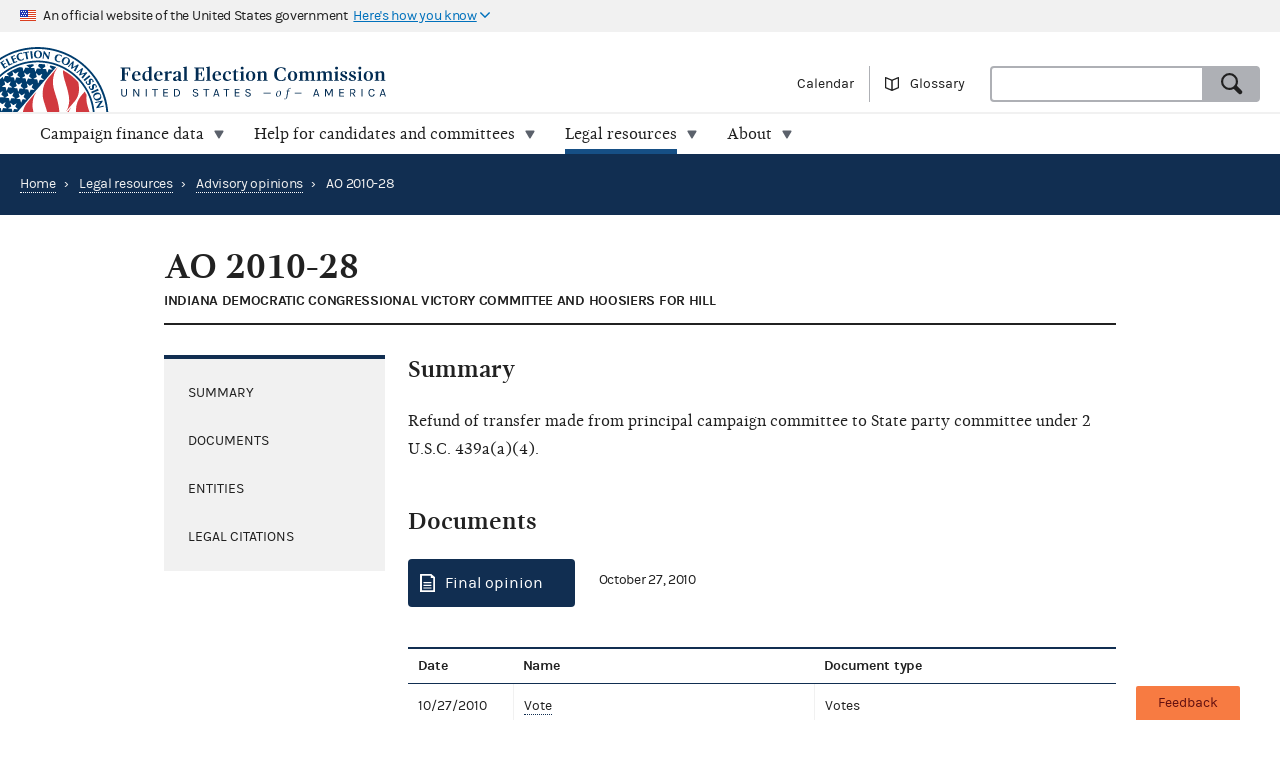

--- FILE ---
content_type: text/html; charset=utf-8
request_url: https://www.fec.gov/data/legal/advisory-opinions/2010-28/
body_size: 6811
content:
<!DOCTYPE html>
<html lang="en-US">
<head>

  <title>AO 2010-28 | FEC</title>

  <meta charset="utf-8">
  <meta name="description" content="Clarify campaign finance legal requirements on the new fec.gov. Search across advisory opinions, closed Matters Under Review, statutes, and regulations all at once, with search results designed to help you find what you need quickly.">
  <meta name="viewport" content="width=device-width, initial-scale=1, maximum-scale=5">

  <meta property="og:type" content="website">
  <meta property="og:url" content="https://www.fec.gov/data/legal/advisory-opinions/2010-28/">
  <meta property="og:title" content="AO 2010-28 - FEC.gov">
  <meta property="og:site_name" content="FEC.gov">
  <meta property="og:description" content="Clarify campaign finance legal requirements on the new fec.gov. Search across advisory opinions, closed Matters Under Review, statutes, and regulations all at once, with search results designed to help you find what you need quickly.">
  <meta property="og:image" content="https://www.fec.gov/static/img/social/fec-pen.png">

  <meta name="twitter:card" content="summary_large_image">
  <meta name="twitter:title" content="AO 2010-28 - FEC.gov">
  <meta name="twitter:description" content="Clarify campaign finance legal requirements on the new fec.gov. Search across advisory opinions, closed Matters Under Review, statutes, and regulations all at once, with search results designed to help you find what you need quickly.">
  <meta name="twitter:image" content="https://www.fec.gov/static/img/social/fec-pen.png">

  <link rel="canonical" href="https://www.fec.gov/data/legal/advisory-opinions/2010-28/">

  <link rel="icon" type="image/png" href="/static/img/favicon/favicon-32x32.png" sizes="32x32">
  <link rel="icon" type="image/png" href="/static/img/favicon/favicon-16x16.png" sizes="16x16">
  <link rel="icon" type="image/x-icon" href="/static/img/favicon/favicon.ico" sizes="32x32">
  <link rel="icon" type="image/png" sizes="48x48" href="/static/img/favicon/general/favicon-48x48.png">
  <link rel="icon" type="image/png" sizes="192x192" href="/static/img/favicon/data/favicon-192x192.png">
  <link rel="apple-touch-icon" sizes="120x120" href="/static/img/favicon/data/favicon-120x120.png">
  <link rel="apple-touch-icon" sizes="152x152" href="/static/img/favicon/data/favicon-152x152.png">
  <link rel="apple-touch-icon" sizes="167x167" href="/static/img/favicon/data/favicon-167x167.png">
  <link rel="apple-touch-icon" sizes="180x180" href="/static/img/favicon/data/favicon-180x180.png">
  <link rel="preconnect" href="https://www.googletagmanager.com/" crossorigin>
<link rel="dns-prefetch" href="https://www.googletagmanager.com/">
<link rel="dns-prefetch" href="https://www.google-analytics.com/">
<link rel="preconnect" href="https://dap.digitalgov.gov/" crossorigin>
<link rel="dns-prefetch" href="https://dap.digitalgov.gov/">

  
<link rel="stylesheet" type="text/css" href="/static/css/legal-common-382b436b5f.css" />


  

  
  
  
  

  

    <script>(function(w,d,s,l,i){w[l]=w[l]||[];w[l].push({'gtm.start':new Date().getTime(),event:'gtm.js'});var f=d.getElementsByTagName(s)[0],j=d.createElement(s),dl=l!='dataLayer'?'&l='+l:'';j.async=true;j.src='https://www.googletagmanager.com/gtm.js?id='+i+dl+ '&gtm_auth=EDR0yhH3jo_lEfiev6nbSQ&gtm_preview=env-17&gtm_cookies_win=x';f.parentNode.insertBefore(j,f);})(window,document,'script','dataLayer','GTM-T5HPRLH');</script>

  <script>
    BASE_PATH = '/data';
    API_LOCATION = 'https://api.open.fec.gov';
    API_VERSION = 'v1';
    API_KEY_PUBLIC = 'LizhLzmwAkQpqvHG1qOOPthq5DmpRoFa8fgANYFZ';
    API_KEY_PUBLIC_CALENDAR = '';
    API_KEY_PUBLIC_SCHEDULE_A = 'U4CGxchr88wIKcoCqfL8mxExQearu8iTo6S9f0wU';
    CALENDAR_DOWNLOAD_PUBLIC_API_KEY = '';
    DOWNLOAD_API_KEY = 'SnX6CUbBUlOl83CgbtX2M6GqqcpcQELTgHijsOYF';
    DEFAULT_TIME_PERIOD = 2026;
    DEFAULT_PRESIDENTIAL_YEAR = 2028;
    DEFAULT_ELECTION_YEAR = 2026;
    DISTRICT_MAP_CUTOFF = 2026;
    WEBMANAGER_EMAIL = 'webmanager@fec.gov';
    

    
  </script>
</head>
<body>

  
  
  
  

  
    <noscript><iframe src="https://www.googletagmanager.com/ns.html?id=GTM-T5HPRLH&gtm_auth=EDR0yhH3jo_lEfiev6nbSQ&gtm_preview=env-17&gtm_cookies_win=x" height="0" width="0" style="display:none;visibility:hidden"></iframe></noscript>


<noscript>
  <div style="background-color: #212121; padding: 10px; font-family: sans-serif">
    <p style="color: #ffffff"><strong>Javascript recommended:</strong> FEC.gov uses Javascript to provide the best possible user experience. <a style="color: #ffffff; text-decoration: underline" target="_blank"
          href="https://enable-javascript.com" rel="noreferrer">
        Learn how to enable Javascript in your browser
      </a></p>
  </div>
</noscript>

<div id="browser_warning" style="display: none;">
  <h2>Your web browser is not supported</h2>
  <p>This site uses features that are not supported by this browser. For a better experience, please switch to a modern browser.</p>
</div>
<script>
  var browserIsCapable = ('fetch' in window && 'assign' in Object);
  if (!browserIsCapable) {
    var browserWarningElement = document.getElementById('browser_warning');
    browserWarningElement.style.display = 'block';
  }
</script>

  <a href="#main" class="skip-nav" tabindex="0">skip navigation</a>
   
    
    

  
  <header class="usa-banner">
  <div class="js-accordion accordion--neutral" data-content-prefix="gov-banner">
    <div type="button" class="usa-banner-header js-accordion-trigger accordion__button" aria-controls="gov-banner"><span class="u-visually-hidden">Here's how you know</span>
      <img class="flag" src="/static/img/us_flag_small.png" alt="US flag signifying that this is a United States Federal Government website" width="16" height="11">
      <p class="t-inline-block">An official website of the United States government</p>
      <p class="t-inline-block usa-banner-button">Here's how you know</p>
    </div>
    <div class="usa-banner-content usa-grid usa-accordion-content accordion-content" id="gov-banner">
      <div class="usa-banner-guidance-gov usa-width-one-half">
        <img class="usa-banner-icon usa-media_block-img" src="/static/img/icon-dot-gov.svg" alt="Dot gov" width="38" height="38">
        <div class="usa-media_block-body">
          <p>
            <strong>Official websites use .gov</strong>
            <br>
            A <strong>.gov</strong> website belongs to an official government organization in the United States.
          </p>
        </div>
      </div>
      <div class="usa-banner-guidance-ssl usa-width-one-half">
        <img class="usa-banner-icon usa-media_block-img" src="/static/img/icon-https.svg" alt="SSL" width="38" height="38">
        <div class="usa-media_block-body">
          <p>
            <strong>Secure .gov websites use HTTPS</strong>
            <br>
            A <strong>lock</strong> ( <svg xmlns="http://www.w3.org/2000/svg" width="10" height="15" viewBox="0 0 52 64" class="usa-banner__lock-image" role="img" aria-labelledby="banner-lock-title-default banner-lock-description-default"><title id="banner-lock-title-default">Lock</title><desc id="banner-lock-description-default">A locked padlock</desc><path fill="#000000" fill-rule="evenodd" d="M26 0c10.493 0 19 8.507 19 19v9h3a4 4 0 0 1 4 4v28a4 4 0 0 1-4 4H4a4 4 0 0 1-4-4V32a4 4 0 0 1 4-4h3v-9C7 8.507 15.507 0 26 0zm0 8c-5.979 0-10.843 4.77-10.996 10.712L15 19v9h22v-9c0-6.075-4.925-11-11-11z"></path></svg> ) or <strong>https://</strong> means you've safely connected to the .gov website. Share sensitive information only on official, secure websites.
          </p>
        </div>
      </div>
    </div>
  </div>
</header>
  <header class="site-header">
    <div class="masthead">
      <div class="site-title--print"></div>
      <a title="Home" href="/" rel="home" class="site-title"><span class="u-visually-hidden">Federal Election Commission | United States of America</span></a>
      <ul class="utility-nav list--flat">
        <li class="utility-nav__item"><a href="/calendar/">Calendar</a></li>
        <li class="utility-nav__item"><a class="js-glossary-toggle glossary__toggle">Glossary</a></li>
        <li class="utility-nav__search">
          <form accept-charset="UTF-8" action="/search" class="combo" method="get" role="search">
            <input type="hidden" name="type" value="candidates">
            <input type="hidden" name="type" value="committees">
            <input type="hidden" name="type" value="site">
            <label class="u-visually-hidden" for="query">Search</label>
             <div class="combo combo--search">
            <input
              class="js-site-search combo__input"
              autocomplete="off"
              id="query"
              name="query"
              type="text"
              aria-label="Search FEC.gov">
            <button type="submit" class="button--standard combo__button button--search">
              <span class="u-visually-hidden">Search</span>
            </button>
           </div>
          </form>
        </li>
      </ul>
    </div>

    <nav class="site-nav js-site-nav">
 <button class="js-nav-toggle site-nav__button" aria-controls="site-menu">Menu</button>
  <div id="site-menu" class="site-nav__container">
    <ul class="site-nav__panel site-nav__panel--main">
      <li><h2 class="site-nav__title u-under-lg-only">Menu</h2></li>
      <li class="site-nav__item u-under-lg-only">
        <a class="site-nav__link" href="/" rel="home">
          <span class="site-nav__link__title">Home</span>
        </a>
      </li>
      <li class="site-nav__item" data-submenu="data">
        <a class="site-nav__link " href="/data/" tabindex="0">
          <span class="site-nav__link__title">
          Campaign finance data</span>
        </a>
        <div class="mega-container">
  <div class="mega">
    <div class="mega__inner">
      <div class="row">
        <div class="u-padding-left d-sm-none d-md-none col-lg-1">&nbsp;</div>
        <div class="u-padding--left col-lg-6">
          <ul class="t-sans list--1-2-2-3-columns u-padding--top">
            <li class="mega__item"><a href="/data/">All data</a></li>
            <li class="mega__item"><a href="/data/browse-data/?tab=raising">Raising</a></li>
            <li class="mega__item"><a href="/data/browse-data/?tab=spending">Spending</a></li>
            <li class="mega__item"><a href="/data/browse-data/?tab=loans-debts">Loans and debts</a></li>
            <li class="mega__item"><a href="/data/browse-data/?tab=filings">Filings and reports</a></li>
            <li class="mega__item"><a href="/data/browse-data/?tab=candidates">Candidates</a></li>
            <li class="mega__item"><a href="/data/browse-data/?tab=committees">Committees</a></li>
            <li class="mega__item"><a href="/data/browse-data/?tab=bulk-data">Bulk data</a></li>
            <li class="mega__item"><a href="/data/browse-data/?tab=statistics">Campaign finance statistics</a></li>
          </ul>
        </div>
        <div class="u-padding--left col-lg-4">
          <div class="icon-heading icon-heading--person-location-circle">
            <p class="t-sans t-small icon-heading__text"><a href="/data/elections/">Find elections. Search by state or ZIP code</a></p>
          </div>
          <div class="icon-heading icon-heading--individual-contributions-circle">
            <p class="t-sans t-small icon-heading__text"> <a href="/data/receipts/individual-contributions/">Look up contributions from specific individuals</a></p>
          </div>
        </div>
      </div>
    </div>
  </div>
</div>
      </li>
      <li class="site-nav__item site-nav__item--secondary" data-submenu="help">
        <a href="/help-candidates-and-committees/" class="site-nav__link " tabindex="0">
          <span class="site-nav__link__title">Help for candidates and committees</span>
        </a>
        <div class="mega-container">
  <div class="mega mega--secondary">
    <div class="mega__inner">
      <div class="row">
        <div class="d-sm-none d-md-none col-lg-1">&nbsp;</div>
        <div class="u-padding--left col-lg-6">
          <ul class="t-sans list--2-columns u-padding--top">
            <li class="mega__item"><a href="/help-candidates-and-committees/">All compliance resources</a></li>
            <li class="mega__item"><a href="/help-candidates-and-committees/guides/">Guides</a></li>
            <li class="mega__item"><a href="/help-candidates-and-committees/forms/">Forms</a></li>
            <li class="mega__item"><a href="/help-candidates-and-committees/dates-and-deadlines/">Dates and deadlines</a></li>
            <li class="mega__item"><a href="/help-candidates-and-committees/trainings/">Trainings</a></li>
          </ul>
        </div>
        <div class="u-padding--left col-lg-5">
          <div class="icon-heading icon-heading--checklist-circle">
            <p class="t-sans t-small icon-heading__text"><a href="/help-candidates-and-committees/filing-reports/electronic-filing/">Learn about electronic filing</a></p>
          </div>
          <div class="icon-heading icon-heading--question-bubble-circle">
            <p class="t-sans t-small icon-heading__text"> <a href="/help-candidates-and-committees/question-rad/">Find and contact your committee's analyst</a></p>
          </div>
        </div>
      </div>
    </div>
  </div>
</div>
      </li>
      <li class="site-nav__item" data-submenu="legal">
        <a href="/legal-resources/" class="site-nav__link is-parent" tabindex="0">
          <span class="site-nav__link__title">Legal resources</span>
        </a>
        <div class="mega-container">
  <div class="mega">
    <div class="mega__inner">
      <div class="row">
        <div class="d-sm-none d-md-none col-lg-1">&nbsp;</div>
        <div class="u-padding--left col-md-4 col-lg-6">
          <ul class="t-sans list--1-2-2-2-columns u-padding--top">
            <li class="mega__item"><a href="/legal-resources/">All legal resources</a></li>
            <li class="mega__item"><a href="/data/legal/advisory-opinions/">Advisory opinions</a></li>
            <li class="mega__item"><a href="/legal-resources/enforcement/">Enforcement</a></li>
            <li class="mega__item"><a href="/data/legal/statutes/">Statutes</a></li>
            <li class="mega__item"><a href="/legal-resources/legislation/">Legislation</a></li>
            <li class="mega__item"><a href="/legal-resources/regulations/">Regulations</a></li>
            <li class="mega__item"><a href="/legal-resources/court-cases/">Court cases</a></li>
            <li class="mega__item"><a href="/legal-resources/policy-other-guidance/">Policy and other guidance</a></li>
          </ul>
        </div>
        <div class="u-padding--left col-md-3 col-lg-4">
          <div class="icon-heading icon-heading--magnifying-glass-circle">
            <p class="t-sans t-small icon-heading__text"><a href="/legal-resources/">Search across legal resources</a></p>
          </div>
          <div class="icon-heading icon-heading--magnifying-glass-circle">
            <p class="t-sans t-small icon-heading__text"><a href="/legal-resources/policy-and-other-guidance/guidance-documents/">Search guidance documents</a></p>
          </div>
        </div>
      </div>
    </div>
  </div>
</div>
      </li>
      <li class="site-nav__item site-nav__item--secondary" data-submenu="about">
        <a href="/about/" class="site-nav__link " tabindex="0">
          <span class="site-nav__link__title">About</span>
        </a>
        <div class="mega-container">
  <div class="mega mega--secondary">
    <div class="mega__inner">
      <div class="row">
        <div class="u-padding--left d-sm-none d-md-none col-lg-1">&nbsp;</div>
        <div class="u-padding--left col-lg-6">
          <ul class="t-sans list--1-2-2-3-columns u-padding--top">
            <li class="mega__item"><a href="/about/">All about the FEC</a></li>
            <li class="mega__item"><a href="/updates/">News and announcements</a></li>
            <li class="mega__item"><a href="/meetings/">Commission meetings</a></li>
            <li class="mega__item"><a href="/about/mission-and-history/">Mission and history</a></li>
            <li class="mega__item"><a href="/about/leadership-and-structure/">Leadership and structure</a></li>
            <li class="mega__item"><a href="/about/reports-about-fec/">Reports about the FEC</a></li>
            <li class="mega__item"><a href="/about/careers/">Careers</a></li>
            <li class="mega__item"><a href="/about/#working-with-the-fec">Working with the FEC</a></li>
            <li class="mega__item"><a href="/contact/">Contact</a></li>
          </ul>
        </div>
        <div class="u-padding--left col-lg-4">
          <div class="icon-heading icon-heading--election-circle">
            <p class="t-sans t-small icon-heading__text"><a href="/introduction-campaign-finance/">Introduction to campaign finance and elections</a></p>
          </div>
        </div>
      </div>
    </div>
  </div>
</div>
      </li>

    </ul>
  </div>
  <a title="Home" href="/" class="site-title"><span class="u-visually-hidden">Federal Election Commission | United States of America</span></a>
</nav>

  </header>

  
  <main id="main" >
    
<header class="page-header slab slab--primary">
  
<ul class="breadcrumbs">
  <li class="breadcrumbs__item"><a href="/" class="breadcrumbs__link" rel="Home">Home</a></li>
  
  <li class="breadcrumbs__item">
    <span class="breadcrumbs__separator">&rsaquo;</span>
    
      <a class="breadcrumbs__link" href="/legal-resources">Legal resources</a>
    
  </li>
  
  <li class="breadcrumbs__item">
    <span class="breadcrumbs__separator">&rsaquo;</span>
    
      <a class="breadcrumbs__link" href="/data/legal/advisory-opinions/">Advisory opinions</a>
    
  </li>
  
  <li class="breadcrumbs__item breadcrumbs__item--current">
    <span class="breadcrumbs__separator">&rsaquo;</span>
    <span>AO 2010-28</span>
  </li>
</ul>

</header>


<link rel="stylesheet" type="text/css" href="/static/css/legal-common-382b436b5f.css" />


<div class="main">
<div class="container">
  <div class="row">
    <header class="heading--main">
      <h1>AO 2010-28</h1>
      <span class="heading__subtitle">Indiana Democratic Congressional Victory Committee and Hoosiers for Hill</span>
    </header>
    <div class="row" id="sections">
      <div class="sidebar-container sidebar-container--left">
        <div class="js-sticky-side" data-sticky-container="sections">
          <nav class="sidebar sidebar--neutral sidebar--left side-nav js-toc">
            <ul class="sidebar__content">
              <li class="side-nav__item"><a class="side-nav__link" href="#summary">Summary</a></li>
              <li class="side-nav__item"><a class="side-nav__link" href="#documents">Documents</a></li>
              <li class="side-nav__item"><a class="side-nav__link" href="#entities">Entities</a></li>
              <li class="side-nav__item"><a class="side-nav__link" href="#legal-citations">Legal citations</a></li>
            </ul>
          </nav>
        </div>
      </div>
      <div class="main__content--right">
        <section id="summary" class="content__section">
          <h2>Summary</h2>
          <p>Refund of transfer made from principal campaign committee to State party committee under 2 U.S.C. 439a(a)(4).</p>
        </section>
        <section id="documents" class="content__section">
          <h2>Documents</h2>
          
            <div class="content__section">
              <a class="button button--cta button--document button--lg" href="/files/legal/aos/2010-28/AO-2010-28.pdf">Final opinion</a> <span class="t-sans u-padding--left">October 27, 2010</span>
            </div>
          
          <table class="data-table simple-table" style="table-layout: auto;">
            <thead>
              <tr>
                <th scope="col">Date</th>
                <th scope="col">Name</th>
                <th scope="col">Document type</th>
              </tr>
            </thead>
            <tbody>
              
                <tr>
                  <td>10/27/2010</td>
                  <td><a href="/files/legal/aos/2010-28/1154064.pdf">Vote</a></td>
                  <td>Votes</td>
                </tr>
              
                <tr>
                  <td>10/27/2010</td>
                  <td><a href="/files/legal/aos/2010-28/AO-2010-28.pdf">2010-28</a></td>
                  <td>Final Opinion</td>
                </tr>
              
                <tr>
                  <td>10/25/2010</td>
                  <td><a href="/files/legal/aos/2010-28/1152803.pdf">Draft AO for comment prior to Commission vote</a></td>
                  <td>Draft Documents</td>
                </tr>
              
                <tr>
                  <td>10/12/2010</td>
                  <td><a href="/files/legal/aos/2010-28/1150564.pdf">Supplemental Material from Indiana Democratic Congressional Victory Committee and Hoosiers for Hill</a></td>
                  <td>AO Request, Supplemental Material, and Extensions of Time</td>
                </tr>
              
                <tr>
                  <td>10/01/2010</td>
                  <td><a href="/files/legal/aos/2010-28/1150466.pdf">Request by Indiana Democratic Congressional Victory Committee and Hoosiers for Hill</a></td>
                  <td>AO Request, Supplemental Material, and Extensions of Time</td>
                </tr>
              
            </tbody>
          </table>
        </section>
        <section id="entities" class="content__section">
          <h2>Entities</h2>
          <table class="data-table simple-table" style="table-layout: auto;">
            <thead>
              <tr>
                <th scope="col">Role</th>
                <th scope="col">Name</th>
                <th scope="col">Type</th>
              </tr>
            </thead>
            <tbody>
              
                <tr>
                  <td>Requestor</td>
                  <td>Hoosiers for Hill</td>
                  <td>Federal candidate/candidate committee/officeholder</td>
                </tr>
              
                <tr>
                  <td>Requestor</td>
                  <td>Indiana Democratic Congressional Victory Committee</td>
                  <td>Party committee, state or local</td>
                </tr>
              
                <tr>
                  <td>Counsel/Representative</td>
                  <td>Sandler, Reiff &amp; Young, P.C.</td>
                  <td>Law Firm</td>
                </tr>
              
                <tr>
                  <td>Counsel/Representative</td>
                  <td>Mr. Neil P. Reiff Esq.</td>
                  <td>Individual</td>
                </tr>
              
            </tbody>
          </table>
        </section>
        <section id="legal-citations" class="content__section">
          <div class="sidebar--primary t-sans">
            <h4 class="sidebar__title">Legal citations</h4>
            <div class="sidebar__content">
              <div class="grid grid--2-wide">
                <div class="grid__item">
                  <div class="t-bold">Statutes</div>
                  <div class="rich-text">
                    
                    
                    <div>
                      <a href="https://api.fdsys.gov/link?collection=uscode&amp;title=52&amp;year=mostrecent&amp;section=30102">52 U.S.C. &sect;30102</a>
                    </div><br>
                    
                    <div>
                      <a href="https://api.fdsys.gov/link?collection=uscode&amp;title=52&amp;year=mostrecent&amp;section=30104">52 U.S.C. &sect;30104</a>
                    </div><br>
                    
                    <div>
                      <a href="https://api.fdsys.gov/link?collection=uscode&amp;title=52&amp;year=mostrecent&amp;section=30108">52 U.S.C. &sect;30108</a>
                    </div><br>
                    
                    <div>
                      <a href="https://api.fdsys.gov/link?collection=uscode&amp;title=52&amp;year=mostrecent&amp;section=30114">52 U.S.C. &sect;30114</a>
                    </div><br>
                    
                    <div>
                      <a href="https://api.fdsys.gov/link?collection=uscode&amp;title=52&amp;year=mostrecent&amp;section=30116">52 U.S.C. &sect;30116</a>
                    </div><br>
                    
                    <div>
                      <a href="https://api.fdsys.gov/link?collection=uscode&amp;title=52&amp;year=mostrecent&amp;section=30125">52 U.S.C. &sect;30125</a>
                    </div><br>
                    
                    
                  </div>
                </div>
                <div class="grid__item">
                  <div class="t-bold">Regulations</div>
                  <div class="rich-text">
                    
                    
                    <div>
                      <a href="https://www.ecfr.gov/current/title-11/section-102.9">11 CFR &sect;102.9</a>
                    </div><br>
                    
                    <div>
                      <a href="https://www.ecfr.gov/current/title-11/section-103.3">11 CFR &sect;103.3</a>
                    </div><br>
                    
                    <div>
                      <a href="https://www.ecfr.gov/current/title-11/section-104.3">11 CFR &sect;104.3</a>
                    </div><br>
                    
                    <div>
                      <a href="https://www.ecfr.gov/current/title-11/section-110.1">11 CFR &sect;110.1</a>
                    </div><br>
                    
                    <div>
                      <a href="https://www.ecfr.gov/current/title-11/section-110.3">11 CFR &sect;110.3</a>
                    </div><br>
                    
                    <div>
                      <a href="https://www.ecfr.gov/current/title-11/section-113.2">11 CFR &sect;113.2</a>
                    </div><br>
                    
                    <div>
                      <a href="https://www.ecfr.gov/current/title-11/section-300.61">11 CFR &sect;300.61</a>
                    </div><br>
                    
                    
                  </div>
                </div>
                <div class="grid__item">
                  <div class="t-bold">This opinion cites these earlier opinions</div>
                  <div class="rich-text">
                    
                    
                    <div><a href="/data/legal/advisory-opinions/1995-43/">AO 1995-43</a></div>
                    <div><i>Packwood</i></div><br>
                    
                    <div><a href="/data/legal/advisory-opinions/2002-08/">AO 2002-08</a></div>
                    <div><i>Vitter</i></div><br>
                    
                    <div><a href="/data/legal/advisory-opinions/2004-22/">AO 2004-22</a></div>
                    <div><i>Bereuter</i></div><br>
                    
                    
                  </div>
                </div>
                <div class="grid__item">
                  <div class="t-bold">This opinion is cited by these later opinions</div>
                  <div class="rich-text">
                    
                    <div><em>Isn't cited by later opinions</em></div>
                    
                  </div>
                </div>
              </div>
            </div>
          </div>
        </section>
      </div>
    </div>
  </div>
</div>
</div>

  </main>
  <nav class="footer-links">
  <div class="container">

    <div class="grid grid--6-wide">

      <div class="grid__item">
        <ul>
          <li>
            <a href="/about/">About</a>
          </li>
          <li>
            <a href="/about/careers/">Careers</a>
          </li>
          <li>
            <a href="/press/">Press</a>
          </li>
          <li>
            <a href="/contact/">Contact</a>
          </li>
        </ul>
      </div>

      <div class="grid__item"></div>

      <div class="grid__item"></div>

      <div class="grid__item">
        <ul>
          <li>
            <a href="/about/privacy-and-security-policy/">Privacy and security policy</a>
          </li>
          <li>
            <a href="/about/plain-language/">Plain language</a>
          </li>
          <li>
            <a href="/accessibility-statement/">Accessibility statement</a>
          </li>
          <li>
            <a href="/about/reports-about-fec/strategy-budget-and-performance/">Strategy, budget and performance</a>
          </li>
        </ul>
      </div>

      <div class="grid__item">
        <ul>
          <li>
            <a href="/about/no-fear-act/">No FEAR Act</a>
          </li>
          <li>
            <a href="/open/">Open government</a>
          </li>
          <li>
            <a href="https://www.usa.gov/">USA.gov</a>
          </li>
          <li>
            <a href="/office-inspector-general/">Inspector General</a>
          </li>
        </ul>
      </div>

      <div class="grid__item">
        <ul>
          <li>
            <a href="/freedom-information-act/">FOIA</a>
          </li>
          <li>
            <a href="https://api.open.fec.gov">OpenFEC API</a>
          </li>
          <li>
            <a href="https://github.com/fecgov/fec">GitHub repository</a>
          </li>
          <li>
            <a href="https://github.com/fecgov/FEC/blob/master/release_notes/release_notes.md">Release notes</a>
          </li>
          <li>
            <a href="https://fecgov.statuspage.io/">FEC.gov status</a>
          </li>
        </ul>
      </div>

    </div>
  </div>
</nav>
  <footer class="footer">
    <div class="container">
      <div class="seal">
        <img class="seal__img" width="140" height="140" src="/static/img/seal--inverse.svg" alt="Seal of the Federal Election Commission | United States of America">
        <p class="address__title">Federal Election Commission</p>
      </div>

      <div class="address">
        <ul class="social-media">
          <li>
            <div class="i icon--x-twitter">
              <a href="https://x.com/fec"><span class="u-visually-hidden">The FEC's Twitter page</span></a>
            </div>
          </li>
          <li>
            <div class="i icon--youtube">
              <a href="https://www.youtube.com/user/FECTube"><span class="u-visually-hidden">The FEC's YouTube page</span></a>
            </div>
          </li>
        </ul>
        <a href="https://public.govdelivery.com/accounts/USFEC/subscriber/topics?qsp=CODE_RED" target="_blank" rel="noopener">
          <button class="button--standard button--envelope" type="button">Sign up for FECMail</button>
        </a>
      </div>
      <div class="taxpayer-statement">
        <p>This information is produced and disseminated at U.S. taxpayer expense.</p>
      </div>
    </div>
  </footer>

<div id="glossary" class="glossary"
    aria-describedby="glossary-result" aria-hidden="true">
  <button
      title="Close glossary"
      class="button button--close--inverse toggle js-glossary-close"
    ><span class="u-visually-hidden">Hide glossary</span>
  </button>
  <h2>Glossary</h2>
  <label for="glossary-search" class="label">Search terms</label>
  <input id="glossary-search" class="glossary__search js-glossary-search" type="search">
  <span class="t-note t-sans search__example">Examples: receipt; Hybrid PAC</span>
  <div class="glossary__content" id="glossary-result">
    <ul class="glossary__list js-glossary-list accordion--inverse"></ul>
  </div>
</div>

<input type='hidden' name='csrfmiddlewaretoken' value='CQDIJem6qOw7vgQgNUgxMvDi0D987EOJzCOyIBsuIBCnvI2vOtTp2WrfV4l7GxAt' />

<script src="/static/js/vendors-87f6c2e73553f0ce3247.js"></script><script src="/static/js/global-85bfab75b3d927368d21.js" ></script><script src="/static/js/5284-6c3fba0ef44b2efb1889.js"></script><script src="/static/js/data-init-86bed737afb92871ba0b.js" ></script>





  <script id="_fed_an_ua_tag" src="https://dap.digitalgov.gov/Universal-Federated-Analytics-Min.js?agency=FEC"></script>


</body>
</html>

--- FILE ---
content_type: text/css; charset="utf-8"
request_url: https://www.fec.gov/static/css/legal-common-382b436b5f.css
body_size: 100903
content:
@charset "UTF-8";@-webkit-keyframes fadeIn{0%{opacity:0}to{opacity:1}}@-moz-keyframes fadeIn{0%{opacity:0}to{opacity:1}}@keyframes fadeIn{0%{opacity:0}to{opacity:1}}html{font-size:62.5%;box-sizing:border-box;-webkit-font-smoothing:antialiased;-moz-osx-font-smoothing:grayscale}@font-face{font-family:"gandhi";src:url(../fonts/gandhiserif-bold.woff2) format("woff2"),url(../fonts/gandhiserif-bold.woff) format("woff");font-weight:700;font-style:normal;font-display:swap}@font-face{font-family:"gandhi";src:url(../fonts/gandhiserif-bolditalic.woff2) format("woff2"),url(../fonts/gandhiserif-bolditalic.woff) format("woff");font-weight:700;font-style:italic;font-display:swap}@font-face{font-family:"gandhi";src:url(../fonts/gandhiserif-italic.woff2) format("woff2"),url(../fonts/gandhiserif-italic.woff) format("woff");font-weight:400;font-style:italic;font-display:swap}@font-face{font-family:"gandhi";src:url(../fonts/gandhiserif-regular.woff2) format("woff2"),url(../fonts/gandhiserif-regular.woff) format("woff");font-weight:400;font-style:normal;font-display:swap}@font-face{font-family:"karla";src:url(../fonts/karla-bold.woff2) format("woff2"),url(../fonts/karla-bold.woff) format("woff");font-weight:700;font-style:normal;font-display:swap}@font-face{font-family:"karla";src:url(../fonts/karla-regular.woff2) format("woff2"),url(../fonts/karla-regular.woff) format("woff");font-weight:400;font-style:normal;font-display:swap}@font-face{font-family:"fec_currency_mono";src:url(../fonts/fec-currencymono-bold.woff2) format("woff2"),url(../fonts/fec-currencymono-bold.woff) format("woff");font-weight:700;font-style:normal;font-display:swap}@font-face{font-family:"fec_currency_mono";src:url(../fonts/fec-currencymono-bolditalic.woff2) format("woff2"),url(../fonts/fec-currencymono-bolditalic.woff) format("woff");font-weight:700;font-style:italic;font-display:swap}@font-face{font-family:"fec_currency_mono";src:url(../fonts/fec-currencymono-italic.woff2) format("woff2"),url(../fonts/fec-currencymono-italic.woff) format("woff");font-weight:400;font-style:italic;font-display:swap}@font-face{font-family:"fec_currency_mono";src:url(../fonts/fec-currencymono-regular.woff2) format("woff2"),url(../fonts/fec-currencymono-regular.woff) format("woff");font-weight:400;font-style:normal;font-display:swap}@media screen and (min-width:40em){.usa-width-one-whole{float:left;display:block;margin-right:2.3576515979%;width:100%}.usa-width-five-sixths:last-child,.usa-width-one-fourth:last-child,.usa-width-one-half:last-child,.usa-width-one-sixth:last-child,.usa-width-one-third:last-child,.usa-width-one-twelfth:last-child,.usa-width-one-whole:last-child,.usa-width-three-fourths:last-child,.usa-width-two-thirds:last-child{margin-right:0}.usa-width-one-half,.usa-width-one-third{float:left;display:block;margin-right:2.3576515979%;width:48.821174201%}.usa-width-one-third{width:31.7615656014%}.usa-width-one-fourth,.usa-width-three-fourths,.usa-width-two-thirds{float:left;display:block;margin-right:2.3576515979%;width:65.8807828007%}.usa-width-one-fourth,.usa-width-three-fourths{width:23.2317613015%}.usa-width-three-fourths{width:74.4105871005%}.usa-width-five-sixths,.usa-width-one-sixth,.usa-width-one-twelfth{float:left;display:block;margin-right:2.3576515979%;width:14.7019570017%}.usa-width-five-sixths,.usa-width-one-twelfth{width:82.9403914003%}.usa-width-one-twelfth{width:6.1721527019%}.usa-end-row{margin-right:0}}@media screen and (min-width:xl){.usa-width-xl-two-thirds{float:left;display:block;margin-right:2.3576515979%;width:65.8807828007%}.usa-width-xl-two-thirds:last-child{margin-right:0}}@media screen and (min-width:53.75em){.u-under-lg-only{display:none!important}}@media screen and (min-width:53.75em){.u-lg-only{display:inherit!important}}@media screen and (min-width:68em){.u-xl-only{display:inherit!important}}@media print{.u-print-only{display:block}.u-no-print{display:none}}body,h3,h4,h5{font-family:"gandhi",serif}body{color:#212121;font-size:1.4rem;line-height:1.8;-webkit-font-feature-settings:"kern","liga","pnum";-moz-font-feature-settings:"kern","liga","pnum";-ms-font-feature-settings:"kern","liga","pnum";font-feature-settings:"kern","liga","pnum";background-color:#fff;position:relative}@media screen and (min-width:40em){h1{font-size:3.6rem}}@media screen and (min-width:40em){h2{font-size:2.4rem}}h3,h4,h5{font-size:1.8rem;line-height:1.6}h4{font-family:"karla",sans-serif;line-height:1.2;letter-spacing:-.3px;margin:1.4rem 0 1rem}h5{font-size:1.6rem;margin:1.5rem 0 .75rem;line-height:1.33}dl dt,h3,h4,h5,h6{font-weight:700}h3,h4,h5,h6{margin:0 0 1em}h6{border-bottom:1px solid #212121;font-family:"karla",sans-serif;font-size:1.3rem;line-height:1.63;text-transform:uppercase}a,p{color:inherit}p{font-size:1.6rem;margin:0 0 2.4rem;max-width:80rem;width:100%;word-wrap:break-word}hr{border-bottom:1px solid #aeb0b5;border-left:none;border-right:none;border-top:none;margin:1rem 0}blockquote{border-left:10px solid #f1f1f1;padding-left:30px;font-style:italic;margin-left:0}a{border-bottom:1px dotted #112e51;cursor:pointer;text-decoration:none;transition:color .1s linear}body,fieldset,html,ol,ul{margin:0;padding:0}ol,ul{list-style-type:none}dl dt{margin-top:1rem}fieldset{border:0}select::-ms-expand{display:none}table{border-collapse:collapse;margin:0;table-layout:fixed;width:100%;-webkit-font-feature-settings:"kern","liga","tnum";-moz-font-feature-settings:"kern","liga","tnum";-ms-font-feature-settings:"kern","liga","tnum";font-feature-settings:"kern","liga","tnum"}img,picture{margin:0;max-width:100%}figure{margin:0;padding:0}@media print{aside,footer,nav{display:none}#main .legal-search-result a:not(.no-print-url):not([href^="#"]):not(.paginate_button),#main .legal-search-results a:not(.no-print-url):not([href^="#"]):not(.paginate_button),#main .message a:not(.no-print-url):not([href^="#"]):not(.paginate_button),#main a.button--alt-primary:not(.no-print-url):not([href^="#"]):not(.paginate_button),#main a.button--alt-secondary:not(.no-print-url):not([href^="#"]):not(.paginate_button),#main a.button--alt:not(.no-print-url):not([href^="#"]):not(.paginate_button),#main a.button--cta-primary:not(.no-print-url):not([href^="#"]):not(.paginate_button),#main a.button--cta-secondary:not(.no-print-url):not([href^="#"]):not(.paginate_button),#main a.button--cta:not(.no-print-url):not([href^="#"]):not(.paginate_button),#main a.button--standard:not(.no-print-url):not([href^="#"]):not(.paginate_button),#main a.button:not(.no-print-url):not([href^="#"]):not(.paginate_button),#main a.paginate_button:not(.no-print-url):not([href^="#"]):not(.paginate_button),#main h2 a:not(.no-print-url):not([href^="#"]):not(.paginate_button),#main h3 a:not(.no-print-url):not([href^="#"]):not(.paginate_button),#main li>a:first-child:not(.no-print-url):not([href^="#"]):not(.paginate_button),#main p a:not(.no-print-url):not([href^="#"]):not(.paginate_button),.footer-links a:not(.no-print-url):not([href^="#"]):not(.paginate_button),.print-url:not(.no-print-url):not([href^="#"]):not(.paginate_button){border-bottom:none;text-decoration:underline}#main .legal-search-result a:not(.no-print-url):not([href^="#"]):not(.paginate_button):after,#main .legal-search-results a:not(.no-print-url):not([href^="#"]):not(.paginate_button):after,#main .message a:not(.no-print-url):not([href^="#"]):not(.paginate_button):after,#main a.button--alt-primary:not(.no-print-url):not([href^="#"]):not(.paginate_button):after,#main a.button--alt-secondary:not(.no-print-url):not([href^="#"]):not(.paginate_button):after,#main a.button--alt:not(.no-print-url):not([href^="#"]):not(.paginate_button):after,#main a.button--cta-primary:not(.no-print-url):not([href^="#"]):not(.paginate_button):after,#main a.button--cta-secondary:not(.no-print-url):not([href^="#"]):not(.paginate_button):after,#main a.button--cta:not(.no-print-url):not([href^="#"]):not(.paginate_button):after,#main a.button--standard:not(.no-print-url):not([href^="#"]):not(.paginate_button):after,#main a.button:not(.no-print-url):not([href^="#"]):not(.paginate_button):after,#main a.paginate_button:not(.no-print-url):not([href^="#"]):not(.paginate_button):after,#main h2 a:not(.no-print-url):not([href^="#"]):not(.paginate_button):after,#main h3 a:not(.no-print-url):not([href^="#"]):not(.paginate_button):after,#main li>a:first-child:not(.no-print-url):not([href^="#"]):not(.paginate_button):after,#main p a:not(.no-print-url):not([href^="#"]):not(.paginate_button):after,.footer-links a:not(.no-print-url):not([href^="#"]):not(.paginate_button):after,.print-url:not(.no-print-url):not([href^="#"]):not(.paginate_button):after{content:" [" attr(href) "]";border-bottom:none!important;display:inline-block;font-size:.9em;font-weight:400;text-decoration:none!important;word-break:break-all}}@media screen and (min-width:53.75em){.slab h3{line-height:1.5}.slab--inline .container{padding-left:2rem;float:left;display:block;margin-right:2.3576515979%;width:82.9403914003%}.slab--inline .container:last-child{margin-right:0}}@media print{.slab,.slab--neutral,.slab--primary,.slab--secondary{background:#fff;color:#212121}}@media screen and (min-width:53.75em){.grid__item--home{padding:1.5rem 0}}@media screen and (min-width:40em) and (max-width:859px){.grid--2-wide .grid__item,.grid--3-wide .grid__item,.grid--4-wide .grid__item,.grid--6-wide .grid__item{float:left;display:block;margin-right:2.3576515979%;width:48.821174201%}.grid--2-wide .grid__item:last-child,.grid--3-wide .grid__item:last-child,.grid--4-wide .grid__item:last-child,.grid--6-wide .grid__item:last-child{margin-right:0}.grid--2-wide .grid__item:nth-child(2n),.grid--3-wide .grid__item:nth-child(2n),.grid--4-wide .grid__item:nth-child(2n),.grid--6-wide .grid__item:nth-child(2n){margin-right:0}.grid--2-wide .grid__item:nth-child(2n+1),.grid--3-wide .grid__item:nth-child(2n+1),.grid--4-wide .grid__item:nth-child(2n+1),.grid--6-wide .grid__item:nth-child(2n+1){clear:left}.grid__item--no-margin{margin-bottom:0;padding-bottom:0}}@media screen and (min-width:53.75em){.grid--2-wide .grid__item{float:left;display:block;margin-right:2.3576515979%;width:48.821174201%}.grid--2-wide .grid__item:last-child{margin-right:0}.grid--2-wide .grid__item:nth-child(2n){margin-right:0}.grid--2-wide .grid__item:nth-child(2n+1){clear:left}.grid--3-wide .grid__item{float:left;display:block;margin-right:2.3576515979%;width:31.7615656014%}.grid--3-wide .grid__item:last-child{margin-right:0}.grid--3-wide .grid__item:nth-child(3n){margin-right:0}.grid--3-wide .grid__item:nth-child(3n+1){clear:left}.grid--4-wide .grid__item{float:left;display:block;margin-right:2.3576515979%;width:23.2317613015%}.grid--4-wide .grid__item:last-child{margin-right:0}.grid--4-wide .grid__item:nth-child(4n){margin-right:0}.grid--4-wide .grid__item:nth-child(4n+1){clear:left}.grid--6-wide .grid__item{float:left;display:block;margin-right:2.3576515979%;width:14.7019570017%}.grid--6-wide .grid__item:last-child{margin-right:0}.grid--6-wide .grid__item:nth-child(6n){margin-right:0}.grid--6-wide .grid__item:nth-child(6n+1){clear:left}}@media screen and (min-width:53.75em){.container{padding:0}}@media screen and (min-width:860px) and (max-width:990px){.container{max-width:calc(100vw - 4rem)}}@media screen and (min-width:53.75em){.main{padding-top:3rem;padding-bottom:3rem}}@media screen and (min-width:40em){.main__content{float:left;display:block;margin-right:2.3576515979%;width:65.8807828007%}.main__content:last-child{margin-right:0}}@media screen and (min-width:40em){.main__content--right{float:left;display:block;margin-right:2.3576515979%;width:74.4105871005%}.main__content--right:last-child{margin-right:0}}@media screen and (min-width:40em){.main__content--right-full{display:table-cell;width:calc(100% - 4rem)}}@media screen and (min-width:53.75em){.content__section--extra{padding:4rem 0}}@media print{.container{padding:0}}@media screen and (min-width:53.75em){.list--2-columns{-webkit-columns:2;-moz-columns:2;columns:2}}@media screen and (min-width:40em){.list--3-columns{-webkit-columns:2;-moz-columns:2;columns:2}}@media screen and (min-width:53.75em){.list--3-columns{-webkit-columns:3;-moz-columns:3;columns:3}.list--1-1-2-3-columns{-webkit-columns:2;-moz-columns:2;columns:2}}@media screen and (min-width:68em){.list--1-1-2-3-columns{-webkit-columns:3;-moz-columns:3;columns:3}}@media screen and (min-width:40em){.list--1-2-2-2-columns,.list--1-2-2-3-columns{-webkit-columns:2;-moz-columns:2;columns:2}}@media screen and (min-width:68em){.list--1-2-2-3-columns{-webkit-columns:3;-moz-columns:3;columns:3}}@media screen and (min-width:40em){.list--buttons li{width:auto}.list--buttons .button--alt,.list--buttons .button--cta,.list--buttons .button--standard,.list--buttons .paginate_button{display:inline-block;margin-bottom:0;text-align:center;width:auto}}@media screen and (min-width:40em){.combo .combo__input{height:3.6rem;border-radius:2px 0 0 2px;float:left;width:80%}.combo .combo__button{border-radius:0 4px 4px 0;float:left;margin-top:0;width:20%}}@media screen and (min-width:40em){.form-element--inline{display:inline;margin:0 1rem 0 0;width:auto}.form-element--inline:last-child{margin-right:0}}@media screen and (min-width:53.75em){.breadcrumbs{display:block}}@media print{.breadcrumbs{display:block;float:none}.breadcrumbs .breadcrumbs__item,.breadcrumbs .breadcrumbs__link{color:#5b616b;border-bottom:none;max-width:100%}}@media screen and (min-width:53.75em){.card--wide .card__image__container{border-radius:4px 0 0 4px;padding:3rem;float:left;display:block;margin-right:4.8291579146%;width:30.1138947236%}.card--wide .card__image__container:last-child{margin-right:0}.card--wide .card__image__container .card__title{display:none;margin:0}.card--wide .card__content{padding-left:0;float:left;display:block;margin-right:4.8291579146%;width:65.0569473618%}.card--wide .card__content:last-child{margin-right:0}.card--wide .card__content .card__title{display:block}.card--wide .icon--complex{max-height:10rem;max-width:10rem;display:inline;float:none}}@media screen and (min-width:40em){.card--major{min-height:20rem}}@media screen and (min-width:53.75em){.card--major{min-height:27rem}.card--major .card__count{position:absolute;bottom:2rem;left:1.5rem}}.card--major:focus .card--major__title h2,.card--major:hover .card--major__title h2{border-bottom:1px dotted #212121}@media print{.card--primary,.card--secondary{border:1px solid #aeb0b5;background:#fff;color:#212121}}.feedback hr{border-bottom:1px dotted #5b616b;margin:2rem 0}@media screen and (min-width:53.75em){.feedback{height:95vh;left:auto;overflow:auto;padding:3rem 3rem 8rem;right:4rem;top:5vh;width:52rem;-webkit-transition:top .5s;-moz-transition:top .5s;transition:top .5s}.feedback[aria-hidden=true]{display:block!important;top:2000px}}@media screen and (min-width:40em){.feedback__title{font-size:2.4rem}}.feedback textarea:last-of-type+div{display:block;height:0;width:1px;zoom:1}@media print{.feedback__toggle{display:none}}@media screen and (min-width:40em){.footer-links .grid--6-wide .grid__item{float:left;display:block;margin-right:2.3576515979%;width:14.7019570017%}.footer-links .grid--6-wide .grid__item:last-child{margin-right:0}}@media screen and (min-width:53.75em){.footer-links .grid--6-wide .grid__item{float:left;display:block;margin-right:2.3576515979%;width:14.7019570017%}.footer-links .grid--6-wide .grid__item:last-child{margin-right:0}.footer-links .grid--6-wide .grid__item:nth-child(2),.footer-links .grid--6-wide .grid__item:nth-child(3){display:block}}@media screen and (min-width:40em){.footer .seal{float:left;display:block;margin-right:2.3576515979%;width:74.4105871005%}.footer .address:last-child,.footer .seal:last-child{margin-right:0}.footer .address{margin-right:0!important;display:block;width:23.2317613015%;float:right}}@media print{.term{background-image:none;margin-right:0;padding-right:0}}.mega-container a:not(.mega__page-link,.button,.button--standard,.paginate_button,.button--cta,.button--alt,.button--cta-primary,.button--alt-primary,.button--cta-secondary,.button--alt-secondary){border-bottom:none}.mega-container a:not(.mega__page-link,.button,.button--standard,.paginate_button,.button--cta,.button--alt,.button--cta-primary,.button--alt-primary,.button--cta-secondary,.button--alt-secondary):hover{border-bottom:1px dotted #fff}@media screen and (min-width:40em){.icon-heading--data-flag-circle--primary::before,.icon-heading--data-flag-circle--secondary::before{margin-right:1rem;margin-left:.2rem}}@media screen and (min-width:53.75em){.mega-container{display:block!important;overflow:hidden;position:absolute;left:0;right:0;visibility:hidden;color:#fff}.mega-container .label,.mega-container a,.mega-container blockquote,.mega-container dd,.mega-container dt,.mega-container h1,.mega-container h2,.mega-container h3,.mega-container h4,.mega-container h5,.mega-container h6,.mega-container label,.mega-container li,.mega-container p,.mega-container span{color:#fff}.mega-container .h1,.mega-container .h6 a,.mega-container .t-ruled,.mega-container a,.mega-container h1,.mega-container h6{border-color:#fff}.mega-container::after,.mega::after{clear:both;content:"";display:table}.mega-container.is-open{top:4rem;visibility:visible;padding-bottom:8rem;z-index:1101}.mega,.mega-container.is-open .mega{-webkit-transition:all .4s ease-out;-moz-transition:all .4s ease-out;transition:all .4s ease-out}.mega-container.is-open .mega{box-shadow:0 6px 8px 2px rgba(0,0,0,.3);-webkit-transform:translateY(0);-moz-transform:translateY(0);-ms-transform:translateY(0);-o-transform:translateY(0);transform:translateY(0)}.mega{background-color:#112e51;font-size:1.4rem;color:#fff;padding:1rem 4rem 2rem;-webkit-transform:translateY(-100%);-moz-transform:translateY(-100%);-ms-transform:translateY(-100%);-o-transform:translateY(-100%);transform:translateY(-100%)}.mega .button--standard,.mega .paginate_button{color:#212121;border:1px solid #aeb0b5}.mega__inner .icon-heading{margin-left:0}.mega__inner .icon-heading::before{margin-right:2rem}.mega--secondary{background-color:#631010}.mega-heading{display:block;border-bottom:2px solid #fff;padding-bottom:.8rem;margin:1rem 0}.mega-heading__title{display:block;margin-bottom:0;margin-left:-2rem;font-family:serif;font-size:2.4rem}.mega-heading__title a{border-bottom:1px dotted #fff!important}.mega-heading__title::before{height:5rem!important;width:5rem!important;content:""!important;margin-right:1.5rem}.mega__page-link{padding-left:2rem}.mega__list li:last-of-type .mega__page-link{border-bottom:none}}@media screen and (max-width:40em){.mega-heading__title{margin-left:1rem;margin-top:1rem;margin-bottom:3rem}.mega-heading__title::before{margin-top:-.5rem;margin-bottom:0}}@media screen and (min-width:53.75em){.banner-dev+.usa-banner+.site-header .site-nav .site-nav__container{height:auto;top:0}}@media screen and (min-width:40em){.site-nav__container{height:calc(100vh - 11.6rem);top:11.6rem}.site-nav__button{font-size:1.4rem;text-indent:0;padding:1rem 4rem 1rem 1rem}.site-nav__button,.site-nav__button.active{background-position:90% 1rem}}@media screen and (min-width:53.75em){.site-nav__container,.site-nav__panel{height:auto;overflow:visible;position:relative;top:0;-webkit-transform:translateX(0);-moz-transform:translateX(0);-ms-transform:translateX(0);-o-transform:translateX(0);transform:translateX(0)}.site-nav__container{float:left;width:100%}.site-nav__container::after{clear:both;content:"";display:table}.site-nav__panel{background:0 0;border:0;min-height:0;display:block;padding:0 0 0 2rem}.site-nav__panel .utility-nav__item{display:none}.site-nav__item{float:left;border-bottom:none;color:#112e51}.site-nav__item--secondary .site-nav__link.is-parent .site-nav__link__title{border-bottom-color:#961a16}.site-nav__item--secondary .site-nav__link.is-open .site-nav__link__title,.site-nav__item--secondary .site-nav__link:active .site-nav__link__title,.site-nav__item--secondary .site-nav__link:focus .site-nav__link__title,.site-nav__item--secondary .site-nav__link:hover .site-nav__link__title{border-bottom-color:#f77b42}.site-nav__item--secondary .site-nav__link.is-open{background-color:#631010;color:#fff}.site-nav__link__title{display:inline-block;border-bottom:.5rem solid transparent;padding-bottom:.5rem}.site-nav__link{background-position:right 1rem top 50%;color:#212121;cursor:default;text-align:center;padding:1rem 3rem 0 2rem;background-image:url("data:image/svg+xml;charset=utf8, %3Csvg%20%20fill%3D%27%235b616b%27%20width%3D%2210%22%20height%3D%229%22%20viewBox%3D%220%200%2010%209%22%20xmlns%3D%22http%3A%2F%2Fwww.w3.org%2F2000%2Fsvg%22%3E%3Cpath%20d%3D%22m5.706%208.013%203.685-6.234A.851.851%200%200%200%208.664.485H1.283A.852.852%200%200%200%20.55%201.769l3.69%206.244a.852.852%200%200%200%201.466%200Z%22%20fill-rule%3D%22evenodd%22%2F%3E%3C%2Fsvg%3E");background-repeat:no-repeat}.site-nav__link.is-parent .site-nav__link__title{border-bottom-color:#164f85}.site-nav__link:active .site-nav__link__title,.site-nav__link:focus .site-nav__link__title,.site-nav__link:hover .site-nav__link__title{border-bottom-color:#36bdbb}.site-nav__link.is-open{background-color:#112e51;color:#fff;background-image:url("data:image/svg+xml;charset=utf8, %3Csvg%20%20fill%3D%27%23ffffff%27%20width%3D%2210%22%20height%3D%229%22%20viewBox%3D%220%200%2010%209%22%20xmlns%3D%22http%3A%2F%2Fwww.w3.org%2F2000%2Fsvg%22%3E%3Cpath%20d%3D%22m5.706%208.013%203.685-6.234A.851.851%200%200%200%208.664.485H1.283A.852.852%200%200%200%20.55%201.769l3.69%206.244a.852.852%200%200%200%201.466%200Z%22%20fill-rule%3D%22evenodd%22%2F%3E%3C%2Fsvg%3E");background-repeat:no-repeat}.site-nav__button{display:none}}@media screen and (min-width:53.75em){.site-nav .mega-container .mega__inner .row .col-lg-1{float:left;display:block;margin-right:2.3576515979%;width:6.1721527019%}.site-nav .mega-container .mega__inner .row .col-lg-10:last-child,.site-nav .mega-container .mega__inner .row .col-lg-1:last-child,.site-nav .mega-container .mega__inner .row .col-lg-4:last-child,.site-nav .mega-container .mega__inner .row .col-lg-5:last-child,.site-nav .mega-container .mega__inner .row .col-lg-6:last-child{margin-right:0}.site-nav .mega-container .mega__inner .row .col-lg-4{float:left;display:block;margin-right:2.3576515979%;width:31.7615656014%}.site-nav .mega-container .mega__inner .row .col-lg-5{float:left;display:block;margin-right:2.3576515979%;width:40.2913699012%}.site-nav .mega-container .mega__inner .row .col-lg-6{float:left;display:block;margin-right:2.3576515979%;width:48.821174201%}.site-nav .mega-container .mega__inner .row .col-lg-10{float:left;display:block;margin-right:2.3576515979%;width:82.9403914003%}}@media screen and (min-width:40em){.site-nav .mega-container .mega__inner .row .d-sm-none{display:block}.site-nav .mega-container .mega__inner .row .d-md-none{display:none}}@media screen and (min-width:53.75em){.site-nav .mega-container .mega__inner .row .d-md-none{display:block}}@media screen and (min-width:40em){.page-header{display:block;padding:1rem 2rem}.page-header::after{clear:both;content:"";display:table}.page-header a,.page-header a:hover{border-color:#fff}.page-header .search__container{display:block;float:right;width:40rem}.page-header__title{float:left;line-height:4rem}}@media screen and (min-width:53.75em){.page-header .search__container{width:50rem}}@media print{.page-header{display:block;background:#fff;border-bottom:1px solid #aeb0b5;color:#5b616b}.page-header::after{clear:both;content:"";display:table}}@media screen and (min-width:40em){.combo--search .combo__button{width:5.6rem}.combo--search .tt-menu{width:calc(100% - 5.6rem)}.combo--search .search__select{width:15rem}.combo--search .search__select+.combo__input{border-radius:0;width:calc(100% - 5.6rem - 15rem)}.combo--search .search__select+.combo__input+.combo__button{border-radius:0 4px 4px 0;margin-top:0;width:5.6rem}.combo--search--medium{height:4.2rem}.combo--search--medium .combo__input{font-size:1.6rem;height:4.2rem;line-height:1;width:calc(100% - 10rem)}.combo--search--medium .combo__button{height:4.2rem;width:10rem}.combo--search--medium .search__select{height:4.2rem;width:21rem;font-size:1.6rem}.combo--search--large{height:6rem}.combo--search--large .combo__input{font-size:1.8rem;height:6rem;line-height:1;width:calc(100% - 10rem)}.combo--search--large .combo__button{border-radius:0 4px 4px 0;height:6rem;margin-top:0;width:10rem}.combo--search--large .search__select{height:6rem;width:21rem;font-size:1.8rem}.combo--search--large .search__select+.combo__input{border-radius:0;width:calc(100% - 31rem)}.combo--search--large .search__select+.combo__input+.combo__button{border-radius:0 4px 4px 0;margin-top:0;width:10rem}.combo--search--large .tt-menu{font-size:1.6rem;top:5.9rem!important;width:calc(100% - 10.2rem)}.combo--search--large .tt-suggestion__header{display:none}.search__example--with-select{margin:1rem 0 0 21rem}}@media screen and (min-width:600px){.usa-banner-content{padding-bottom:2.3rem;padding-top:4rem}}@media screen and (min-width:951px){.usa-banner-content{padding-right:3rem;padding-left:3rem}}@media screen and (min-width:600px){.usa-banner-content p:first-child{margin-top:0}}@media screen and (min-width:481px){.usa-banner-header{padding-top:0;padding-bottom:0}}@media screen and (min-width:481px){.usa-banner-header p{margin-top:0;margin-bottom:0;display:inline-block}}@media screen and (min-width:515px){.usa-banner-button{padding-top:0;padding-left:0;display:inline;height:initial;margin-left:3px;position:relative;vertical-align:middle;width:initial;left:0}}@media screen and (min-width:600px){.usa-grid{padding-right:3rem;padding-left:3rem}}@media (min-width:40em),print{.disclaimer{float:right;width:calc(100% - 9rem)}.disclaimer__left{display:block;padding-left:1rem}.disclaimer__right{float:right}.masthead,.site-title{display:block;background-repeat:no-repeat}.masthead{border-bottom:2px solid #f1f1f1;background-size:11rem;background-image:url(../img/seal--cropped.svg);background-position:0 100%}.site-title{background-size:contain;margin:1rem 0 .7rem;padding-left:12rem;height:3.4rem;width:100%;background-image:url(../img/wordmark.svg);background-position:12rem 50%}.site-nav .site-title{display:none}}@media (min-width:53.75em){.homepage-seal{width:160px;height:auto;top:1rem;left:3rem;display:block;position:absolute;z-index:600}.homepage-seal img{width:100%}.site-header{border-bottom:none;position:relative;z-index:600}.site-header--homepage .masthead{background:0 0;margin-left:4rem}.site-header--homepage .site-title{background-image:url(../img/wordmark.svg);background-repeat:no-repeat;background-position:16.5rem 50%}.site-header--homepage .site-nav__panel{padding-left:20rem}.site-title{width:50%}.utility-nav{display:block}li.utility-nav__item{border-left:1px solid #aeb0b5;margin-right:0;padding:0 1.5rem;line-height:3.6rem;font-size:1.4rem}li.utility-nav__item:first-child{border-left:none}li.utility-nav__item button{color:inherit;font-size:inherit}li.utility-nav__item a{border:0}li.utility-nav__item a:hover{border-bottom:1px dotted #212121}}@media all and (-ms-high-contrast:none),(-ms-high-contrast:active){#browser_warning{display:block!important}}@supports (-ms-ime-align:auto){#browser_warning{display:block!important}}@media print{.disclaimer{display:none}.masthead,.site-header{border-bottom:none}.masthead{background:0 0}.site-title,.utility-nav{display:none}.site-title--print{background-image:url(../img/print-logo.png);background-size:contain;background-repeat:no-repeat;display:block;height:114px;width:100%;color-adjust:exact;print-color-adjust:exact;-webkit-print-color-adjust:exact}.homepage-seal{display:none}#hero-heading{padding-top:0}}@font-face{font-family:"gandhi";src:url(../fonts/gandhiserif-bold.woff2) format("woff2"),url(../fonts/gandhiserif-bold.woff) format("woff");font-weight:700;font-style:normal;font-display:swap}@font-face{font-family:"gandhi";src:url(../fonts/gandhiserif-bolditalic.woff2) format("woff2"),url(../fonts/gandhiserif-bolditalic.woff) format("woff");font-weight:700;font-style:italic;font-display:swap}@font-face{font-family:"gandhi";src:url(../fonts/gandhiserif-italic.woff2) format("woff2"),url(../fonts/gandhiserif-italic.woff) format("woff");font-weight:400;font-style:italic;font-display:swap}@font-face{font-family:"gandhi";src:url(../fonts/gandhiserif-regular.woff2) format("woff2"),url(../fonts/gandhiserif-regular.woff) format("woff");font-weight:400;font-style:normal;font-display:swap}@font-face{font-family:"karla";src:url(../fonts/karla-bold.woff2) format("woff2"),url(../fonts/karla-bold.woff) format("woff");font-weight:700;font-style:normal;font-display:swap}@font-face{font-family:"karla";src:url(../fonts/karla-regular.woff2) format("woff2"),url(../fonts/karla-regular.woff) format("woff");font-weight:400;font-style:normal;font-display:swap}@font-face{font-family:"fec_currency_mono";src:url(../fonts/fec-currencymono-bold.woff2) format("woff2"),url(../fonts/fec-currencymono-bold.woff) format("woff");font-weight:700;font-style:normal;font-display:swap}@font-face{font-family:"fec_currency_mono";src:url(../fonts/fec-currencymono-bolditalic.woff2) format("woff2"),url(../fonts/fec-currencymono-bolditalic.woff) format("woff");font-weight:700;font-style:italic;font-display:swap}@font-face{font-family:"fec_currency_mono";src:url(../fonts/fec-currencymono-italic.woff2) format("woff2"),url(../fonts/fec-currencymono-italic.woff) format("woff");font-weight:400;font-style:italic;font-display:swap}@font-face{font-family:"fec_currency_mono";src:url(../fonts/fec-currencymono-regular.woff2) format("woff2"),url(../fonts/fec-currencymono-regular.woff) format("woff");font-weight:400;font-style:normal;font-display:swap}@media screen and (min-width:40em){.usa-width-one-whole{float:left;display:block;margin-right:2.3576515979%;width:100%}.usa-width-five-sixths:last-child,.usa-width-one-fourth:last-child,.usa-width-one-half:last-child,.usa-width-one-sixth:last-child,.usa-width-one-third:last-child,.usa-width-one-twelfth:last-child,.usa-width-one-whole:last-child,.usa-width-three-fourths:last-child,.usa-width-two-thirds:last-child{margin-right:0}.usa-width-one-half,.usa-width-one-third{float:left;display:block;margin-right:2.3576515979%;width:48.821174201%}.usa-width-one-third{width:31.7615656014%}.usa-width-one-fourth,.usa-width-three-fourths,.usa-width-two-thirds{float:left;display:block;margin-right:2.3576515979%;width:65.8807828007%}.usa-width-one-fourth,.usa-width-three-fourths{width:23.2317613015%}.usa-width-three-fourths{width:74.4105871005%}.usa-width-five-sixths,.usa-width-one-sixth,.usa-width-one-twelfth{float:left;display:block;margin-right:2.3576515979%;width:14.7019570017%}.usa-width-five-sixths,.usa-width-one-twelfth{width:82.9403914003%}.usa-width-one-twelfth{width:6.1721527019%}.usa-end-row{margin-right:0}}@media screen and (min-width:xl){.usa-width-xl-two-thirds{float:left;display:block;margin-right:2.3576515979%;width:65.8807828007%}.usa-width-xl-two-thirds:last-child{margin-right:0}}@media screen and (min-width:53.75em){.u-under-lg-only{display:none!important}}@media screen and (min-width:53.75em){.u-lg-only{display:inherit!important}}@media screen and (min-width:68em){.u-xl-only{display:inherit!important}}@media print{.u-print-only{display:block}.u-no-print{display:none}}@media screen and (min-width:40em){h1{font-size:3.6rem}}@media screen and (min-width:40em){h2{font-size:2.4rem}}*,::after,::before{box-sizing:inherit}@media print{aside,footer,nav{display:none}#main .legal-search-result a:not(.no-print-url):not([href^="#"]):not(.paginate_button),#main .legal-search-results a:not(.no-print-url):not([href^="#"]):not(.paginate_button),#main .message a:not(.no-print-url):not([href^="#"]):not(.paginate_button),#main a.button--alt-primary:not(.no-print-url):not([href^="#"]):not(.paginate_button),#main a.button--alt-secondary:not(.no-print-url):not([href^="#"]):not(.paginate_button),#main a.button--alt:not(.no-print-url):not([href^="#"]):not(.paginate_button),#main a.button--cta-primary:not(.no-print-url):not([href^="#"]):not(.paginate_button),#main a.button--cta-secondary:not(.no-print-url):not([href^="#"]):not(.paginate_button),#main a.button--cta:not(.no-print-url):not([href^="#"]):not(.paginate_button),#main a.button--standard:not(.no-print-url):not([href^="#"]):not(.paginate_button),#main a.button:not(.no-print-url):not([href^="#"]):not(.paginate_button),#main a.paginate_button:not(.no-print-url):not([href^="#"]):not(.paginate_button),#main h2 a:not(.no-print-url):not([href^="#"]):not(.paginate_button),#main h3 a:not(.no-print-url):not([href^="#"]):not(.paginate_button),#main li>a:first-child:not(.no-print-url):not([href^="#"]):not(.paginate_button),#main p a:not(.no-print-url):not([href^="#"]):not(.paginate_button),.footer-links a:not(.no-print-url):not([href^="#"]):not(.paginate_button),.print-url:not(.no-print-url):not([href^="#"]):not(.paginate_button){border-bottom:none;text-decoration:underline}#main .legal-search-result a:not(.no-print-url):not([href^="#"]):not(.paginate_button):after,#main .legal-search-results a:not(.no-print-url):not([href^="#"]):not(.paginate_button):after,#main .message a:not(.no-print-url):not([href^="#"]):not(.paginate_button):after,#main a.button--alt-primary:not(.no-print-url):not([href^="#"]):not(.paginate_button):after,#main a.button--alt-secondary:not(.no-print-url):not([href^="#"]):not(.paginate_button):after,#main a.button--alt:not(.no-print-url):not([href^="#"]):not(.paginate_button):after,#main a.button--cta-primary:not(.no-print-url):not([href^="#"]):not(.paginate_button):after,#main a.button--cta-secondary:not(.no-print-url):not([href^="#"]):not(.paginate_button):after,#main a.button--cta:not(.no-print-url):not([href^="#"]):not(.paginate_button):after,#main a.button--standard:not(.no-print-url):not([href^="#"]):not(.paginate_button):after,#main a.button:not(.no-print-url):not([href^="#"]):not(.paginate_button):after,#main a.paginate_button:not(.no-print-url):not([href^="#"]):not(.paginate_button):after,#main h2 a:not(.no-print-url):not([href^="#"]):not(.paginate_button):after,#main h3 a:not(.no-print-url):not([href^="#"]):not(.paginate_button):after,#main li>a:first-child:not(.no-print-url):not([href^="#"]):not(.paginate_button):after,#main p a:not(.no-print-url):not([href^="#"]):not(.paginate_button):after,.footer-links a:not(.no-print-url):not([href^="#"]):not(.paginate_button):after,.print-url:not(.no-print-url):not([href^="#"]):not(.paginate_button):after{content:" [" attr(href) "]";border-bottom:none!important;display:inline-block;font-size:.9em;font-weight:400;text-decoration:none!important;word-break:break-all}}@media screen and (min-width:53.75em){.slab h3{line-height:1.5}.slab--inline .container{padding-left:2rem;float:left;display:block;margin-right:2.3576515979%;width:82.9403914003%}.slab--inline .container:last-child{margin-right:0}}@media print{.slab,.slab--neutral,.slab--primary,.slab--secondary{background:#fff;color:#212121}}@media screen and (min-width:53.75em){.grid__item--home{padding:1.5rem 0}}@media screen and (min-width:40em) and (max-width:859px){.grid--2-wide .grid__item,.grid--3-wide .grid__item,.grid--4-wide .grid__item,.grid--6-wide .grid__item{float:left;display:block;margin-right:2.3576515979%;width:48.821174201%}.grid--2-wide .grid__item:last-child,.grid--3-wide .grid__item:last-child,.grid--4-wide .grid__item:last-child,.grid--6-wide .grid__item:last-child{margin-right:0}.grid--2-wide .grid__item:nth-child(2n),.grid--3-wide .grid__item:nth-child(2n),.grid--4-wide .grid__item:nth-child(2n),.grid--6-wide .grid__item:nth-child(2n){margin-right:0}.grid--2-wide .grid__item:nth-child(2n+1),.grid--3-wide .grid__item:nth-child(2n+1),.grid--4-wide .grid__item:nth-child(2n+1),.grid--6-wide .grid__item:nth-child(2n+1){clear:left}.grid__item--no-margin{margin-bottom:0;padding-bottom:0}}@media screen and (min-width:53.75em){.grid--2-wide .grid__item{float:left;display:block;margin-right:2.3576515979%;width:48.821174201%}.grid--2-wide .grid__item:last-child{margin-right:0}.grid--2-wide .grid__item:nth-child(2n){margin-right:0}.grid--2-wide .grid__item:nth-child(2n+1){clear:left}.grid--3-wide .grid__item{float:left;display:block;margin-right:2.3576515979%;width:31.7615656014%}.grid--3-wide .grid__item:last-child{margin-right:0}.grid--3-wide .grid__item:nth-child(3n){margin-right:0}.grid--3-wide .grid__item:nth-child(3n+1){clear:left}.grid--4-wide .grid__item{float:left;display:block;margin-right:2.3576515979%;width:23.2317613015%}.grid--4-wide .grid__item:last-child{margin-right:0}.grid--4-wide .grid__item:nth-child(4n){margin-right:0}.grid--4-wide .grid__item:nth-child(4n+1){clear:left}.grid--6-wide .grid__item{float:left;display:block;margin-right:2.3576515979%;width:14.7019570017%}.grid--6-wide .grid__item:last-child{margin-right:0}.grid--6-wide .grid__item:nth-child(6n){margin-right:0}.grid--6-wide .grid__item:nth-child(6n+1){clear:left}}@media screen and (min-width:53.75em){.container{padding:0}}@media screen and (min-width:860px) and (max-width:990px){.container{max-width:calc(100vw - 4rem)}}@media screen and (min-width:53.75em){.main{padding-top:3rem;padding-bottom:3rem}}@media screen and (min-width:40em){.main__content{float:left;display:block;margin-right:2.3576515979%;width:65.8807828007%}.main__content:last-child{margin-right:0}}@media screen and (min-width:40em){.main__content--right{float:left;display:block;margin-right:2.3576515979%;width:74.4105871005%}.main__content--right:last-child{margin-right:0}}@media screen and (min-width:40em){.main__content--right-full{display:table-cell;width:calc(100% - 4rem)}}@media screen and (min-width:53.75em){.content__section--extra{padding:4rem 0}}@media print{.container{padding:0}}@media screen and (min-width:53.75em){.list--2-columns{-webkit-columns:2;-moz-columns:2;columns:2}}@media screen and (min-width:40em){.list--3-columns{-webkit-columns:2;-moz-columns:2;columns:2}}@media screen and (min-width:53.75em){.list--3-columns{-webkit-columns:3;-moz-columns:3;columns:3}.list--1-1-2-3-columns{-webkit-columns:2;-moz-columns:2;columns:2}}@media screen and (min-width:68em){.list--1-1-2-3-columns{-webkit-columns:3;-moz-columns:3;columns:3}}@media screen and (min-width:40em){.list--1-2-2-2-columns,.list--1-2-2-3-columns{-webkit-columns:2;-moz-columns:2;columns:2}}@media screen and (min-width:68em){.list--1-2-2-3-columns{-webkit-columns:3;-moz-columns:3;columns:3}}@media screen and (min-width:40em){.list--buttons li{width:auto}.list--buttons .button--alt,.list--buttons .button--cta,.list--buttons .button--standard,.list--buttons .paginate_button{display:inline-block;margin-bottom:0;text-align:center;width:auto}}@media screen and (min-width:40em){.combo .combo__input{height:3.6rem;border-radius:2px 0 0 2px;float:left;width:80%}.combo .combo__button{border-radius:0 4px 4px 0;float:left;margin-top:0;width:20%}}@media screen and (min-width:40em){.form-element--inline{display:inline;margin:0 1rem 0 0;width:auto}.form-element--inline:last-child{margin-right:0}}@media screen and (min-width:53.75em){.breadcrumbs{display:block}}@media print{.breadcrumbs{display:block;float:none}.breadcrumbs .breadcrumbs__item,.breadcrumbs .breadcrumbs__link{color:#5b616b;border-bottom:none;max-width:100%}}@media screen and (min-width:53.75em){.card--wide .card__image__container{border-radius:4px 0 0 4px;padding:3rem;float:left;display:block;margin-right:4.8291579146%;width:30.1138947236%}.card--wide .card__image__container:last-child{margin-right:0}.card--wide .card__image__container .card__title{display:none;margin:0}.card--wide .card__content{padding-left:0;float:left;display:block;margin-right:4.8291579146%;width:65.0569473618%}.card--wide .card__content:last-child{margin-right:0}.card--wide .card__content .card__title{display:block}.card--wide .icon--complex{max-height:10rem;max-width:10rem;display:inline;float:none}}.slab--dark option,.slab--primary option,.slab--secondary option{background-color:#f1f1f1;color:#212121;padding:.5rem}@media screen and (min-width:40em){.card--major{min-height:20rem}}@media screen and (min-width:53.75em){.card--major{min-height:27rem}.card--major .card__count{position:absolute;bottom:2rem;left:1.5rem}}@media print{.card--primary,.card--secondary{border:1px solid #aeb0b5;background:#fff;color:#212121}}time{white-space:nowrap}@media screen and (min-width:53.75em){.feedback{height:95vh;left:auto;overflow:auto;padding:3rem 3rem 8rem;right:4rem;top:5vh;width:52rem;-webkit-transition:top .5s;-moz-transition:top .5s;transition:top .5s}.feedback[aria-hidden=true]{display:block!important;top:2000px}}@media screen and (min-width:40em){.feedback__title{font-size:2.4rem}}@media print{.feedback__toggle{display:none}}@media screen and (min-width:40em){.footer-links .grid--6-wide .grid__item{float:left;display:block;margin-right:2.3576515979%;width:14.7019570017%}.footer-links .grid--6-wide .grid__item:last-child{margin-right:0}}@media screen and (min-width:53.75em){.footer-links .grid--6-wide .grid__item{float:left;display:block;margin-right:2.3576515979%;width:14.7019570017%}.footer-links .grid--6-wide .grid__item:last-child{margin-right:0}.footer-links .grid--6-wide .grid__item:nth-child(2),.footer-links .grid--6-wide .grid__item:nth-child(3){display:block}}@media screen and (min-width:40em){.footer .seal{float:left;display:block;margin-right:2.3576515979%;width:74.4105871005%}.footer .address:last-child,.footer .seal:last-child{margin-right:0}.footer .address{margin-right:0!important;display:block;width:23.2317613015%;float:right}}@media print{.term{background-image:none;margin-right:0;padding-right:0}}@media screen and (min-width:40em){.icon-heading--data-flag-circle--primary::before,.icon-heading--data-flag-circle--secondary::before{margin-right:1rem;margin-left:.2rem}}@media screen and (min-width:53.75em){.mega-container{display:block!important;overflow:hidden;position:absolute;left:0;right:0;visibility:hidden;color:#fff}.mega-container .label,.mega-container a,.mega-container blockquote,.mega-container dd,.mega-container dt,.mega-container h1,.mega-container h2,.mega-container h3,.mega-container h4,.mega-container h5,.mega-container h6,.mega-container label,.mega-container li,.mega-container p,.mega-container span{color:#fff}.mega-container .h1,.mega-container .h6 a,.mega-container .t-ruled,.mega-container a,.mega-container h1,.mega-container h6{border-color:#fff}.mega-container::after,.mega::after{clear:both;content:"";display:table}.mega-container.is-open{top:4rem;visibility:visible;padding-bottom:8rem;z-index:1101}.mega,.mega-container.is-open .mega{-webkit-transition:all .4s ease-out;-moz-transition:all .4s ease-out;transition:all .4s ease-out}.mega-container.is-open .mega{box-shadow:0 6px 8px 2px rgba(0,0,0,.3);-webkit-transform:translateY(0);-moz-transform:translateY(0);-ms-transform:translateY(0);-o-transform:translateY(0);transform:translateY(0)}.mega{background-color:#112e51;font-size:1.4rem;color:#fff;padding:1rem 4rem 2rem;-webkit-transform:translateY(-100%);-moz-transform:translateY(-100%);-ms-transform:translateY(-100%);-o-transform:translateY(-100%);transform:translateY(-100%)}.mega .button--standard,.mega .paginate_button{color:#212121;border:1px solid #aeb0b5}.mega__inner .icon-heading{margin-left:0}.mega__inner .icon-heading::before{margin-right:2rem}.mega--secondary{background-color:#631010}.mega-heading{display:block;border-bottom:2px solid #fff;padding-bottom:.8rem;margin:1rem 0}.mega-heading__title{display:block;margin-bottom:0;margin-left:-2rem;font-family:serif;font-size:2.4rem}.mega-heading__title a{border-bottom:1px dotted #fff!important}.mega-heading__title::before{height:5rem!important;width:5rem!important;content:""!important;margin-right:1.5rem}.mega__page-link{padding-left:2rem}.mega__list li:last-of-type .mega__page-link{border-bottom:none}}@media screen and (max-width:40em){.mega-heading__title{margin-left:1rem;margin-top:1rem;margin-bottom:3rem}.mega-heading__title::before{margin-top:-.5rem;margin-bottom:0}}@media screen and (min-width:53.75em){.banner-dev+.usa-banner+.site-header .site-nav .site-nav__container{height:auto;top:0}}@media screen and (min-width:40em){.site-nav__container{height:calc(100vh - 11.6rem);top:11.6rem}.site-nav__button{font-size:1.4rem;text-indent:0;padding:1rem 4rem 1rem 1rem}.site-nav__button,.site-nav__button.active{background-position:90% 1rem}}@media screen and (min-width:53.75em){.site-nav__container,.site-nav__panel{height:auto;overflow:visible;position:relative;top:0;-webkit-transform:translateX(0);-moz-transform:translateX(0);-ms-transform:translateX(0);-o-transform:translateX(0);transform:translateX(0)}.site-nav__container{float:left;width:100%}.site-nav__container::after{clear:both;content:"";display:table}.site-nav__panel{background:0 0;border:0;min-height:0;display:block;padding:0 0 0 2rem}.site-nav__panel .utility-nav__item{display:none}.site-nav__item{float:left;border-bottom:none;color:#112e51}.site-nav__item--secondary .site-nav__link.is-parent .site-nav__link__title{border-bottom-color:#961a16}.site-nav__item--secondary .site-nav__link.is-open .site-nav__link__title,.site-nav__item--secondary .site-nav__link:active .site-nav__link__title,.site-nav__item--secondary .site-nav__link:focus .site-nav__link__title,.site-nav__item--secondary .site-nav__link:hover .site-nav__link__title{border-bottom-color:#f77b42}.site-nav__item--secondary .site-nav__link.is-open{background-color:#631010;color:#fff}.site-nav__link__title{display:inline-block;border-bottom:.5rem solid transparent;padding-bottom:.5rem}.site-nav__link{background-position:right 1rem top 50%;color:#212121;cursor:default;text-align:center;padding:1rem 3rem 0 2rem;background-image:url("data:image/svg+xml;charset=utf8, %3Csvg%20%20fill%3D%27%235b616b%27%20width%3D%2210%22%20height%3D%229%22%20viewBox%3D%220%200%2010%209%22%20xmlns%3D%22http%3A%2F%2Fwww.w3.org%2F2000%2Fsvg%22%3E%3Cpath%20d%3D%22m5.706%208.013%203.685-6.234A.851.851%200%200%200%208.664.485H1.283A.852.852%200%200%200%20.55%201.769l3.69%206.244a.852.852%200%200%200%201.466%200Z%22%20fill-rule%3D%22evenodd%22%2F%3E%3C%2Fsvg%3E");background-repeat:no-repeat}.site-nav__link.is-parent .site-nav__link__title{border-bottom-color:#164f85}.site-nav__link:active .site-nav__link__title,.site-nav__link:focus .site-nav__link__title,.site-nav__link:hover .site-nav__link__title{border-bottom-color:#36bdbb}.site-nav__link.is-open{background-color:#112e51;color:#fff;background-image:url("data:image/svg+xml;charset=utf8, %3Csvg%20%20fill%3D%27%23ffffff%27%20width%3D%2210%22%20height%3D%229%22%20viewBox%3D%220%200%2010%209%22%20xmlns%3D%22http%3A%2F%2Fwww.w3.org%2F2000%2Fsvg%22%3E%3Cpath%20d%3D%22m5.706%208.013%203.685-6.234A.851.851%200%200%200%208.664.485H1.283A.852.852%200%200%200%20.55%201.769l3.69%206.244a.852.852%200%200%200%201.466%200Z%22%20fill-rule%3D%22evenodd%22%2F%3E%3C%2Fsvg%3E");background-repeat:no-repeat}.site-nav__button{display:none}}@media screen and (min-width:53.75em){.site-nav .mega-container .mega__inner .row .col-lg-1{float:left;display:block;margin-right:2.3576515979%;width:6.1721527019%}.site-nav .mega-container .mega__inner .row .col-lg-10:last-child,.site-nav .mega-container .mega__inner .row .col-lg-1:last-child,.site-nav .mega-container .mega__inner .row .col-lg-4:last-child,.site-nav .mega-container .mega__inner .row .col-lg-5:last-child,.site-nav .mega-container .mega__inner .row .col-lg-6:last-child{margin-right:0}.site-nav .mega-container .mega__inner .row .col-lg-4{float:left;display:block;margin-right:2.3576515979%;width:31.7615656014%}.site-nav .mega-container .mega__inner .row .col-lg-5{float:left;display:block;margin-right:2.3576515979%;width:40.2913699012%}.site-nav .mega-container .mega__inner .row .col-lg-6{float:left;display:block;margin-right:2.3576515979%;width:48.821174201%}.site-nav .mega-container .mega__inner .row .col-lg-10{float:left;display:block;margin-right:2.3576515979%;width:82.9403914003%}}@media screen and (min-width:40em){.site-nav .mega-container .mega__inner .row .d-sm-none{display:block}.site-nav .mega-container .mega__inner .row .d-md-none{display:none}}@media screen and (min-width:53.75em){.site-nav .mega-container .mega__inner .row .d-md-none{display:block}}@media screen and (min-width:40em){.page-header{display:block;padding:1rem 2rem}.page-header::after{clear:both;content:"";display:table}.page-header a,.page-header a:hover{border-color:#fff}.page-header .search__container{display:block;float:right;width:40rem}.page-header__title{float:left;line-height:4rem}}@media screen and (min-width:53.75em){.page-header .search__container{width:50rem}}@media print{.page-header{display:block;background:#fff;border-bottom:1px solid #aeb0b5;color:#5b616b}.page-header::after{clear:both;content:"";display:table}}@media screen and (min-width:40em){.combo--search .combo__button{width:5.6rem}.combo--search .tt-menu{width:calc(100% - 5.6rem)}.combo--search .search__select{width:15rem}.combo--search .search__select+.combo__input{border-radius:0;width:calc(100% - 5.6rem - 15rem)}.combo--search .search__select+.combo__input+.combo__button{border-radius:0 4px 4px 0;margin-top:0;width:5.6rem}.combo--search--medium{height:4.2rem}.combo--search--medium .combo__input{font-size:1.6rem;height:4.2rem;line-height:1;width:calc(100% - 10rem)}.combo--search--medium .combo__button{height:4.2rem;width:10rem}.combo--search--medium .search__select{height:4.2rem;width:21rem;font-size:1.6rem}.combo--search--large{height:6rem}.combo--search--large .combo__input{font-size:1.8rem;height:6rem;line-height:1;width:calc(100% - 10rem)}.combo--search--large .combo__button{border-radius:0 4px 4px 0;height:6rem;margin-top:0;width:10rem}.combo--search--large .search__select{height:6rem;width:21rem;font-size:1.8rem}.combo--search--large .search__select+.combo__input{border-radius:0;width:calc(100% - 31rem)}.combo--search--large .search__select+.combo__input+.combo__button{border-radius:0 4px 4px 0;margin-top:0;width:10rem}.combo--search--large .tt-menu{font-size:1.6rem;top:5.9rem!important;width:calc(100% - 10.2rem)}.combo--search--large .tt-suggestion__header{display:none}.search__example--with-select{margin:1rem 0 0 21rem}}@media screen and (min-width:600px){.usa-banner-content{padding-bottom:2.3rem;padding-top:4rem}}@media screen and (min-width:951px){.usa-banner-content{padding-right:3rem;padding-left:3rem}}@media screen and (min-width:600px){.usa-banner-content p:first-child{margin-top:0}}@media screen and (min-width:481px){.usa-banner-header{padding-top:0;padding-bottom:0}}@media screen and (min-width:481px){.usa-banner-header p{margin-top:0;margin-bottom:0;display:inline-block}}@media screen and (min-width:515px){.usa-banner-button{padding-top:0;padding-left:0;display:inline;height:initial;margin-left:3px;position:relative;vertical-align:middle;width:initial;left:0}}@media screen and (min-width:600px){.usa-grid{padding-right:3rem;padding-left:3rem}}@media (min-width:40em),print{.disclaimer{float:right;width:calc(100% - 9rem)}.disclaimer__left{display:block;padding-left:1rem}.disclaimer__right{float:right}.masthead,.site-title{display:block;background-repeat:no-repeat}.masthead{border-bottom:2px solid #f1f1f1;background-size:11rem;background-image:url(../img/seal--cropped.svg);background-position:0 100%}.site-title{background-size:contain;margin:1rem 0 .7rem;padding-left:12rem;height:3.4rem;width:100%;background-image:url(../img/wordmark.svg);background-position:12rem 50%}.site-nav .site-title{display:none}}@media (min-width:53.75em){.homepage-seal{width:160px;height:auto;top:1rem;left:3rem;display:block;position:absolute;z-index:600}.homepage-seal img{width:100%}.site-header{border-bottom:none;position:relative;z-index:600}.site-header--homepage .masthead{background:0 0;margin-left:4rem}.site-header--homepage .site-title{background-image:url(../img/wordmark.svg);background-repeat:no-repeat;background-position:16.5rem 50%}.site-header--homepage .site-nav__panel{padding-left:20rem}.site-title{width:50%}.utility-nav{display:block}li.utility-nav__item{border-left:1px solid #aeb0b5;margin-right:0;padding:0 1.5rem;line-height:3.6rem;font-size:1.4rem}li.utility-nav__item:first-child{border-left:none}li.utility-nav__item button{color:inherit;font-size:inherit}li.utility-nav__item a{border:0}li.utility-nav__item a:hover{border-bottom:1px dotted #212121}}@media all and (-ms-high-contrast:none),(-ms-high-contrast:active){#browser_warning{display:block!important}}@supports (-ms-ime-align:auto){#browser_warning{display:block!important}}@media print{.disclaimer{display:none}.masthead,.site-header{border-bottom:none}.masthead{background:0 0}.site-title,.utility-nav{display:none}.site-title--print{background-image:url(../img/print-logo.png);background-size:contain;background-repeat:no-repeat;display:block;height:114px;width:100%;color-adjust:exact;print-color-adjust:exact;-webkit-print-color-adjust:exact}.homepage-seal{display:none}#hero-heading{padding-top:0}}@media screen and (min-width:53.75em){.alpha-index-search.search--container{padding:4rem 0}}@media screen and (min-width:40em){.search-controls__row{padding:2rem 0}.search-controls__either{float:left;display:block;margin-right:2.3576515979%;width:44.5562720511%}.search-controls__either:last-child,.search-controls__submit:last-child,.search-controls__zip:last-child{margin-right:0}.search-controls__submit,.search-controls__zip{float:left;display:block;margin-right:5.2914022862%;width:23.424434701%}.search-controls__zip{width:61.7122173505%}.search-controls__zip .button--search{background-size:1.5rem;background-position:45%}.search-controls__or--vertical{margin:5.5rem 0;text-align:center;float:left;display:block;margin-right:2.3576515979%;width:6.1721527019%}.search-controls__or--vertical:last-child{margin-right:0}.search-controls__or--vertical::after,.search-controls__or--vertical::before{height:6.5rem;left:50%;width:1px}.search-controls__or--vertical::before{top:-6.5rem}.search-controls__or--vertical::after{top:auto;bottom:-6.5rem}}@media screen and (min-width:40em) and (min-width:40em){.alpha-index-search .search-controls__or--vertical{margin:7.5rem 0}}@media screen and (min-width:40em){.election-search .search-controls__either:first-child{float:left;display:block;margin-right:2.3576515979%;width:31.7615656014%}.election-search .search-controls__either:first-child:last-child{margin-right:0}.election-search .search-controls__either:last-child{float:left;display:block;margin-right:2.3576515979%;width:59.9099197908%}.election-search .search-controls__either:last-child .search-controls__submit:last-child,.election-search .search-controls__either:last-child:last-child{margin-right:0}.election-search .search-controls__either:last-child .search-controls__submit{margin-top:0;float:left;display:block;margin-right:3.9353275821%;width:100%}.election-search .search-controls__either:last-child .search-controls__submit button{width:94%}.election-search .search--container:first-child{height:13.1rem;margin-bottom:0}.election-search .search-controls__cycle{margin:.5rem 2rem;float:left;display:block;margin-right:5.2914022862%;width:80.8561086752%}.election-search .search-controls__cycle:last-child{margin-right:0}.election-search .search-controls__zip .button--search{background-size:1.5rem;background-position:45%}.election-search .search-controls__district,.election-search .search-controls__state{float:left;display:block;margin-right:5.2914022862%;width:44.4827151582%}.election-search .search-controls__district:last-child,.election-search .search-controls__state:last-child{margin-right:0}.election-search .search-controls__or--vertical{margin:4rem 0}.election-search .search-controls__or--vertical::after,.election-search .search-controls__or--vertical::before{height:3rem}.election-search .search-controls__or--vertical::before{top:-3rem}.election-search .search-controls__or--vertical::after{bottom:-3rem}#election-lookup.search--election-mini{display:flex;flex-wrap:wrap}#election-lookup.search--election-mini .usa-width-one-half:first-child{margin-left:.809em;margin-right:1.618em;width:100%}#election-lookup.search--election-mini .usa-width-one-half:last-child{width:100%}#election-lookup.search--election-mini .search-controls__district,#election-lookup.search--election-mini .search-controls__state{width:100%}.callout-holder{border:0;padding:0}.callout-holder a h3{border-bottom:1px dotted #f1f1f1;clear:both;display:inline-block}.callout-holder a:hover h3{border-bottom-color:#36bdbb}.keyword-modal .modal__form,.keyword-modal .modal__tips{display:table-cell;width:100%}.keyword-modal .modal__tips{margin-left:1rem;padding-top:0}.keyword-modal .search-controls__or--vertical{margin:22.5rem 0;width:3.5rem;display:table-cell}.keyword-modal .search-controls__or--vertical::after,.keyword-modal .search-controls__or--vertical::before{height:22.5rem}.keyword-modal .search-controls__or--vertical::before{top:-22.5rem}.keyword-modal .search-controls__or--vertical::after{top:auto;bottom:-22.5rem}}@media screen and (min-width:53.75em){.search-controls__district,.search-controls__state{float:left;display:block;margin-right:5.2914022862%;width:32.9963803634%}.search-controls__district:last-child,.search-controls__state:last-child{margin-right:0}.election-search .search--container:first-child{height:12.6rem;margin-bottom:0}.election-search .search-controls__district,.election-search .search-controls__state{float:left;display:block;margin-right:5.2914022862%;width:31.0819912309%}.election-search .search-controls__district:last-child,.election-search .search-controls__state:last-child,.election-search .search-controls__zip:last-child{margin-right:0}.election-search .search-controls__zip{margin-left:3rem;position:relative;top:0;float:left;display:block;margin-right:5.2914022862%;width:80.8561086752%}.election-search .search-controls__cycle{margin:.5rem 2.5rem}.election-search .search-controls__either:first-child{margin:.5rem 0!important;float:left;display:block;margin-right:2.3576515979%;width:27.4966634515%}.election-search .search-controls__either:first-child:last-child{margin-right:0}.election-search .search-controls__either:last-child{margin:.5rem 0!important;float:left;display:block;margin-right:2.3576515979%;width:65.8807828007%}.election-search .search-controls__either:last-child .search-controls__submit:last-child,.election-search .search-controls__either:last-child:last-child,.search--container .search-controls__either:last-child{margin-right:0}.election-search .search-controls__either:last-child fieldset{margin-left:1rem}.election-search .search-controls__either:last-child .search-controls__submit{margin-top:0;float:left;display:block;margin-right:5.2914022862%;width:23.424434701%}.election-search .heading--section{display:none}.search--container .search-controls__either{float:left;display:block;margin-right:2.3576515979%;width:44.5562720511%}.search--container .search-controls__or--vertical{margin:4rem 0}#election-lookup.search--election-mini{flex-wrap:initial}#election-lookup.search--election-mini .usa-width-one-half:first-child{order:2;width:33.33%}#election-lookup.search--election-mini .usa-width-one-half:last-child{order:1;width:66.66%}}@media screen and (min-width:53.75em){.hero__content{float:left;display:block;margin-right:2.3576515979%;width:65.8807828007%}.hero__content:last-child{margin-right:0}}@media screen and (min-width:53.75em){.hero--home h2{margin-bottom:3rem}.hero--home .hero__content{float:left;display:block;margin-right:2.3576515979%;width:23.2317613015%}.hero--home .hero__content:last-child{margin-right:0}}p+h3,p+h4{margin-top:2rem}@media screen and (min-width:53.75em){.hero--oig .container{position:relative}.hero--oig .container a{right:0;top:4rem;margin-bottom:1.2rem}.hero--oig .grid--2-wide .grid__item{margin-bottom:0}}@media screen and (min-width:40em){.grid--flex .placeholder-oig-logo{display:flex!important}}@media screen and (min-width:53.75em){.hero__banner .hero__heading{float:left;display:block;margin-right:2.3576515979%;width:48.821174201%;margin-left:25.5894128995%}.hero__banner .hero__heading:last-child{margin-right:0}}@media screen and (min-width:40em){.hero__banner--office{display:block;background-image:url(../img/fec-office.jpg);background-image:image-set(url(../img/fec-office.webp) type("image/webp"),url(../img/fec-office.jpg) type("image/jpg"));background-position:right center;background-repeat:no-repeat;background-size:cover;height:20rem}}@media screen and (min-width:53.75em){.hero__banner--office{background-size:cover;height:28rem}}@media print{.hero--primary,.hero--secondary{background:#fff;border-bottom:1px solid #212121;color:#212121}.hero--primary .label,.hero--primary a,.hero--primary blockquote,.hero--primary dd,.hero--primary dt,.hero--primary h1,.hero--primary h2,.hero--primary h3,.hero--primary h4,.hero--primary h5,.hero--primary h6,.hero--primary label,.hero--primary li,.hero--primary p,.hero--primary span,.hero--secondary .label,.hero--secondary a,.hero--secondary blockquote,.hero--secondary dd,.hero--secondary dt,.hero--secondary h1,.hero--secondary h2,.hero--secondary h3,.hero--secondary h4,.hero--secondary h5,.hero--secondary h6,.hero--secondary label,.hero--secondary li,.hero--secondary p,.hero--secondary span{color:#212121}.hero--primary .h1,.hero--primary .h6 a,.hero--primary .t-ruled,.hero--primary h1,.hero--primary h6,.hero--secondary .h1,.hero--secondary .h6 a,.hero--secondary .t-ruled,.hero--secondary h1,.hero--secondary h6{border-color:#212121}.hero__image{display:none}}@media screen and (min-width:40em){.callout__content{float:left;display:block;margin-right:4.8291579146%;width:65.0569473618%}.callout__action:last-child,.callout__content:last-child{margin-right:0}.callout__action{border-left:1px solid;padding-left:1rem;padding-top:0;float:left;display:block;margin-right:4.8291579146%;width:30.1138947236%}}@media screen and (min-width:40em){.contact-form input,.contact-form select{float:left;display:block;margin-right:4.1109178249%;width:85.1270117393%}.contact-form input:last-child,.contact-form select:last-child{margin-right:0}.contact-form .tt-input{width:100%}}@media screen and (min-width:40em){.contact-item--half{float:left;display:block;margin-right:2.3576515979%;width:48.821174201%}.contact-item--half:last-child{margin-right:0}.contact-item--half:nth-child(even){margin-right:0}}@media screen and (min-width:40em){.cycle-select{float:left;display:block;margin-right:2.3576515979%;width:14.7019570017%}.cycle-select:last-child,.subcycle-select:last-child{margin-right:0}.subcycle-select{float:left;display:block;margin-right:2.3576515979%;width:82.9403914003%}}@media screen and (min-width:53.75em){.cycle-select{float:left;display:block;margin-right:3.5786636068%;width:22.3160022949%}.cycle-select:last-child,.subcycle-select:last-child{margin-right:0}.subcycle-select{float:left;display:block;margin-right:3.5786636068%;width:74.1053340983%}}.dropdown__panel .dropdown__item button{border:1px solid #aeb0b5;display:block;font-size:1.4rem;padding:.5rem 1rem .5rem 1.5rem;text-align:left;width:100%}.dropdown__selected li input[type=checkbox]+label.disabled{cursor:default;opacity:.5;border:1px solid #aeb0b5!important;background-color:#aeb0b5!important}@media screen and (min-width:40em){.dropdown__selected.list--flat .dropdown__item,.dropdown__selected.list--flat-bordered .dropdown__item{width:30%}}@media screen and (min-width:40em){.example--primary{border-left:2px solid #112e51;padding-right:0}}@media screen and (min-width:40em){.example--secondary{border-left:2px solid #112e51;padding-right:0}}@media screen and (min-width:40em){.example__caption{margin-top:0;float:left;display:block;margin-right:2.3576515979%;width:31.7615656014%}.example__caption:last-child{margin-right:0}}@media screen and (min-width:40em){.entity__figure{padding:2rem 4rem}}dl dd{margin:0}@media screen and (min-width:53.75em){.heading--main h1{max-width:75%}}@media screen and (min-width:40em){.heading--with-action .heading__left{float:left}.heading--with-action .heading__right{float:right}.heading--with-date .row{display:table-row}.heading--with-date .heading__left{display:table-cell;width:100%;max-width:100%}.heading--with-date .heading__right{display:table-cell;text-align:right;vertical-align:bottom;white-space:nowrap}}@media screen and (min-width:40em){.icon-heading{margin-top:1rem}}@media screen and (min-width:53.75em){.icon-heading__content{max-width:80%}}a.icon-heading--graph-circle:hover .icon-heading__text span,a.icon-heading--graph-unordered-circle:hover .icon-heading__text span,a.icon-heading--map-circle:hover .icon-heading__text span{border-bottom:1px dotted #112e51}.election-map svg path{stroke-width:1px}@media screen and (min-width:53.75em){.state-map{float:left;display:block;margin-right:2.3576515979%;width:48.821174201%}.state-map:last-child{margin-right:0}.state-map .candidate-select{margin-bottom:0}.state-map .button--two-candidates{position:absolute;right:0;top:1rem}}path.shape{stroke-width:.5px}path.shape.active{fill:rgba(17,46,81,.5);stroke:#112e51;stroke-width:2px}.legend-container rect,path.shape{stroke:#112e51}.legend-container svg{height:40px}@media screen and (min-width:40em){.map-panel,.map-table{float:left;display:block;width:51.178825799%}.map-panel:last-child,.map-table:last-child{width:48.821174201%}}@media screen and (min-width:40em){.map-panel{background-color:rgba(241,241,241,.3);border:1px solid #f1f1f1;height:432px}.map-toggles{float:right;margin-top:0}}main[aria-hidden=true]{display:block!important}@media screen and (min-width:53.75em){.message--inline{margin-right:1rem;display:inline-block}}@media screen and (min-width:53.75em){.message--big{float:left;display:block;margin-right:2.3576515979%;width:65.8807828007%;margin-left:17.0596085997%}.message--big:last-child{margin-right:0}}@media screen and (min-width:40em){.message{background-size:3rem;min-height:8rem;padding:2rem 2rem 2rem 6rem}.message,.message.message--inverse{background-position:2rem 2rem}.message.js-map-message{margin-top:0}.message--mini,.message--small{background-size:2rem;background-position:1rem 1.5rem;padding:1rem 1rem 1rem 4rem}.message--mini{background-position:1rem 50%;font-size:1.2rem;line-height:1.4rem}.message--large.message,.message--mini.message{min-height:0}.message--large{background-position:1.5rem 25%;font-size:2rem;padding:1rem 1rem 1rem 6rem;line-height:2.5rem}.message--large a{font-size:1.4rem}}@media screen and (min-width:40em){.modal__content{left:50%;right:auto;margin-left:-30rem;width:60rem}}@media screen and (min-width:53.75em){.modal__content{margin-left:-40rem;width:80rem;max-height:650px}}.option--no-intro .block-sections:first-child section{border-top:none;padding-top:0}@media screen and (min-width:53.75em){.option__content{float:left;display:block;margin-right:3.1684356888%;width:65.6105214371%}.option__content .block-disabled_page:last-child,.option__content .block-page:last-child,.option__content:last-child{margin-right:0}.option__content .block-disabled_page,.option__content .block-page{float:left;display:block;margin-right:4.8291579146%;width:47.5854210427%}.option__content .block-disabled_page:nth-child(odd),.option__content .block-page:nth-child(odd){margin-right:0}.option__content .block-disabled_page a::after,.option__content .block-page a::after{content:"»";display:inline;margin-left:5px}.option__aside{padding-top:0;float:left;display:block;margin-right:3.1684356888%;width:19.7578833532%;margin-left:11.463159521%}.option__aside:last-child{margin-right:0}}@media screen and (min-width:40em){.post__date{float:left}.post__byline{float:right}}@media screen and (min-width:40em){.combo--search .combo__button{width:5.6rem}.combo--search .tt-menu{width:calc(100% - 5.6rem)}.combo--search .search__select{width:15rem}.combo--search .search__select+.combo__input{border-radius:0;width:calc(100% - 5.6rem - 15rem)}.combo--search .search__select+.combo__input+.combo__button{border-radius:0 4px 4px 0;margin-top:0;width:5.6rem}.combo--search--medium{height:4.2rem}.combo--search--medium .combo__input{font-size:1.6rem;height:4.2rem;line-height:1;width:calc(100% - 10rem)}.combo--search--medium .combo__button{height:4.2rem;width:10rem}.combo--search--medium .search__select{height:4.2rem;width:21rem;font-size:1.6rem}.combo--search--large{height:6rem}.combo--search--large .combo__input{font-size:1.8rem;height:6rem;line-height:1;width:calc(100% - 10rem)}.combo--search--large .combo__button{border-radius:0 4px 4px 0;height:6rem;margin-top:0;width:10rem}.combo--search--large .search__select{height:6rem;width:21rem;font-size:1.8rem}.combo--search--large .search__select+.combo__input{border-radius:0;width:calc(100% - 31rem)}.combo--search--large .search__select+.combo__input+.combo__button{border-radius:0 4px 4px 0;margin-top:0;width:10rem}.combo--search--large .tt-menu{font-size:1.6rem;top:5.9rem!important;width:calc(100% - 10.2rem)}.combo--search--large .tt-suggestion__header{display:none}.search__example--with-select{margin:1rem 0 0 21rem}}@media screen and (min-width:53.75em){.result{padding:3rem 0}.result__title{float:left;display:block;margin-right:3.1684356888%;width:65.6105214371%}.result__column:last-child,.result__title:last-child,.result__years:last-child{margin-right:0}.result__years{margin-bottom:0;float:left;display:block;margin-right:3.1684356888%;width:31.2210428741%}.result__term{width:30%}.result__column{border-right:1px solid #aeb0b5;border-bottom:none;float:left;display:block;margin-right:3.1684356888%;width:31.2210428741%}.result__column:last-child{border-right:none}}.side-nav-alt .side-nav__link[aria-selected=true]+ul{margin:1rem 0 2rem;display:block}@media screen and (min-width:40em){.side-nav-alt{display:table-cell;width:250px}.side-nav-alt~section{width:calc(100% - 250px)}.side-nav{display:block}}@media screen and (min-width:40em){.sidebar-container{float:left;display:block;margin-right:2.3576515979%;width:23.2317613015%;margin-left:8.5298042998%}.sidebar-container:last-child{margin-right:0}}@media screen and (min-width:40em){.sidebar__title--large{font-size:2.4rem}}@media screen and (min-width:40em){.sidebar-container--left{margin-left:0}}.slab--primary select:hover:not(.is-disabled,[disabled]){border-color:#d6d7d9;background-color:transparent}@media print{.sidebar{display:none}}.embedded-pdf .embedded-pdf-list table th.sorting,.embedded-pdf .embedded-pdf-list table th.sorting_asc,.embedded-pdf .embedded-pdf-list table th.sorting_desc{background-position:calc(100% - 1rem) 50%;cursor:pointer;padding-right:3rem}@media screen and (min-width:40em){.simple-table--display.simple-table--responsive .simple-table__cell{padding:1rem}.simple-table--display.simple-table--responsive .no--pad{padding:0}}@media screen and (min-width:40em){.simple-table--responsive{border-collapse:collapse;display:table;table-layout:fixed;width:100%}.simple-table--responsive .simple-table__header{display:table-header-group}.simple-table--responsive .simple-table__header-cell{display:table-cell}.simple-table--responsive .simple-table__row-group{display:table-row-group}.simple-table--responsive .simple-table__row{display:table-row}.simple-table--responsive .simple-table__cell{display:table-cell}}.election-dates-table a sup{display:inline-block;height:1.7rem;margin-left:.2rem}.election-dates-table a sup,.election-dates-table tr.footnote_row td a{border-bottom:1px dotted #5b616b}.election-dates-table tr.footnote_row td span{line-height:1.5rem;font-weight:700}@media only screen and (max-width:650px),(min-device-width:650px) and (max-device-width:1024px){.election-dates-table table,.election-dates-table tbody,.election-dates-table th,.election-dates-table thead,.election-dates-table tr{display:block}.election-dates-table thead tr{position:absolute;top:-9999px;left:-9999px}.election-dates-table tr{border:1px solid #aeb0b5;padding-top:2px}.election-dates-table tr.row_display{display:block!important}.election-dates-table tr.footnote_row{display:none!important}.election-dates-table tr:first-child{position:absolute;top:-9999px;left:-9999px}.election-dates-table td{border:0;border-bottom:1px solid #e8e8e8!important;position:relative;display:inline-block;width:100%}.election-dates-table td .th_append{display:table-cell!important;font-weight:700;min-width:16rem;float:left}.election-dates-table tr:nth-child(even) td{border-bottom:1px solid #aaa}.election-dates-table .ftnt_append{display:block!important;padding:0 3rem;font-weight:400}.election-dates-table .ftnt_append b{margin-left:-1.5rem;padding-right:.1rem}.election-dates-table .ftnt_append .ftnt-close{position:absolute;background-size:1.5rem;top:3.1rem;right:.5rem}}#header_notes_modal li b:first-of-type{margin-left:-2rem}#static_notes ul{list-style:none;padding-left:2rem;max-width:80rem;width:100%;margin-bottom:2rem}@media print{.chart-table .value-bar{color-adjust:exact;print-color-adjust:exact;-webkit-print-color-adjust:exact}}@media screen and (min-width:40em){.chart-table .simple-table__cell{padding:1rem 0;vertical-align:middle}.chart-table .simple-table__cell:last-of-type{padding-left:1rem}.chart-table.chart-table-home .bar-container{margin-left:2rem}.chart-table.chart-table-home .simple-table__row::after{display:none}.chart-table.chart-table-home .simple-table__row .simple-table__cell{border-bottom:1px solid #d6d7d9}}@media screen and (min-width:53.75em){.chart-table.chart-table-home .bar-container{margin-left:0}}@media screen and (min-width:53.75em){.level--1 td:first-child,.level--2 td:first-child,.level--3 td:first-child,.level--4 td:first-child{width:80%}}@media screen and (min-width:53.75em){.custom-table{box-shadow:none}}@media screen and (min-width:53.75em){.dense-table-container{box-shadow:none}}table[data-summary] thead td{border-width:0;border-color:transparent!important;line-height:1.3}table[data-summary] tr.column-headers td:nth-child(3) strong{margin-left:2.5rem}.embedded-pdf .embedded-pdf-list ul li.indent{padding-left:1rem}@media screen and (min-width:40em){.tags__clear{float:right}}@media screen and (min-width:40em){.toggles[data-toggle=home-barcharts] .button-first{border-radius:4px 4px 0 0!important}.toggles[data-toggle=home-barcharts] .button-last{border-radius:0 0 4px 4px!important}}@media screen and (min-width:53.75em){.toggles[data-toggle=home-barcharts] label.toggle{float:left}.toggles[data-toggle=home-barcharts] .button-first{border-radius:4px 0 0 4px!important}.toggles[data-toggle=home-barcharts] .button-last{border-radius:0 4px 4px 0!important}}@media screen and (min-width:40em){.toggles:not(.toggles--vertical) label{float:left;margin-top:0}.toggles:not(.toggles--vertical) label:first-of-type .button--alt,.toggles:not(.toggles--vertical) label:first-of-type .button--alt-primary,.toggles:not(.toggles--vertical) label:first-of-type .button--alt-secondary{border-radius:4px 0 0 4px}.toggles:not(.toggles--vertical) label:last-of-type .button--alt,.toggles:not(.toggles--vertical) label:last-of-type .button--alt-primary,.toggles:not(.toggles--vertical) label:last-of-type .button--alt-secondary{border-radius:0 4px 4px 0;margin-right:0}.toggles:not(.toggles--vertical) input:checked+.button--alt,.toggles:not(.toggles--vertical) input:checked+.button--alt-primary,.toggles:not(.toggles--vertical) input:checked+.button--alt-secondary{margin-right:0}.toggles:not(.toggles--vertical) .button--alt,.toggles:not(.toggles--vertical) .button--alt-primary,.toggles:not(.toggles--vertical) .button--alt-secondary{margin-right:-2px}.toggles:not(.toggles--vertical) .button--alt-primary.is-active,.toggles:not(.toggles--vertical) .button--alt-secondary.is-active,.toggles:not(.toggles--vertical) .button--alt.is-active{margin-right:0;margin-left:2px}.toggles--buttons .button,.toggles--buttons .button--alt,.toggles--buttons .button--alt-primary,.toggles--buttons .button--alt-secondary,.toggles--buttons .button--cta,.toggles--buttons .button--cta-primary,.toggles--buttons .button--cta-secondary,.toggles--buttons .button--standard,.toggles--buttons .paginate_button{border-radius:0;float:left;margin-top:0}.toggles--buttons .button--alt-primary:first-of-type,.toggles--buttons .button--alt-secondary:first-of-type,.toggles--buttons .button--alt:first-of-type,.toggles--buttons .button--cta-primary:first-of-type,.toggles--buttons .button--cta-secondary:first-of-type,.toggles--buttons .button--cta:first-of-type,.toggles--buttons .button--standard:first-of-type,.toggles--buttons .button:first-of-type,.toggles--buttons .paginate_button:first-of-type{border-radius:4px 0 0 4px}.toggles--buttons .button--alt-primary:last-of-type,.toggles--buttons .button--alt-secondary:last-of-type,.toggles--buttons .button--alt:last-of-type,.toggles--buttons .button--cta-primary:last-of-type,.toggles--buttons .button--cta-secondary:last-of-type,.toggles--buttons .button--cta:last-of-type,.toggles--buttons .button--standard:last-of-type,.toggles--buttons .button:last-of-type,.toggles--buttons .paginate_button:last-of-type{border-radius:0 4px 4px 0}}li p:last-child{margin-bottom:0}@media screen and (min-width:40em){.t-display{font-size:4rem}}@media screen and (min-width:40em){.t-display--sans{font-size:4rem}}#results-regulations .legal-search-result__hit strong,#results-regulations .legal-search-result__name strong,.legal-search-result__hit em{background-color:rgba(54,189,187,.15);font-weight:700;padding:0 .3em}@media screen and (min-width:53.75em){.t-short{display:block;width:70%}}@media screen and (min-width:40em){.h1{font-size:3.6rem}}@media screen and (min-width:40em){.h2{font-size:2.4rem}}.legal-search-result__name{font-family:"karla",sans-serif;font-weight:600}.legal-search-result__hit.split__cell{border-top:1px solid #f1f1f1}.legal-mur .legal-mur__archive{font-family:"karla",sans-serif;font-size:1.3rem;margin:.8rem 0 1.5rem}.legal-search-result .legal-mur .legal-mur__archive{margin-bottom:0}.legal-mur .legal-mur__archive .legal-mur__archive-icon{display:inline-block;margin-right:.7rem;vertical-align:top;background-image:url("data:image/svg+xml;charset=utf8, %3Csvg%20%20fill%3D%27%23212121%27%20xmlns%3D%22http%3A%2F%2Fwww.w3.org%2F2000%2Fsvg%22%20width%3D%2220%22%20height%3D%2218%22%20viewBox%3D%220%200%2020%2018%22%3E%3Cg%20data-name%3D%22file-box%22%3E%3Crect%20width%3D%2220%22%20height%3D%225.52%22%20rx%3D%221.99%22%20ry%3D%221.99%22%2F%3E%3Cpath%20d%3D%22M1.67%206.54v10.61a.84.84%200%200%200%20.83.85h15a.84.84%200%200%200%20.83-.85V6.54H1.67Zm12.08%204.84a.67.67%200%200%201-.67.68H6.92a.67.67%200%200%201-.67-.68v-1.19a.67.67%200%200%201%20.67-.68h6.17a.67.67%200%200%201%20.67.68v1.19Z%22%20style%3D%22fill-rule%3Aevenodd%22%2F%3E%3C%2Fg%3E%3C%2Fsvg%3E");background-repeat:no-repeat;background-position:center center;background-size:100%;height:1.5rem;width:1.5rem}.filter-controls div,.legal-mur .legal-mur__document-button{margin-right:1.5rem}.legal-mur .legal-mur__property{margin-bottom:1rem}.legal-mur .legal-mur__subject-list{list-style:disc;margin-left:2rem}.legal-mur .legal-mur__subject-list-item{margin-left:1rem}.legal-top{font-family:"karla",sans-serif;border-bottom:none}.legal-top::before{content:"";display:inline-block;height:2rem;margin-right:.5rem;vertical-align:top;width:2rem;background-image:url("data:image/svg+xml;charset=utf8, %3Csvg%20%20fill%3D%27%23aeb0b5%27%20xmlns%3D%22http%3A%2F%2Fwww.w3.org%2F2000%2Fsvg%22%20width%3D%2220%22%20height%3D%2220%22%20viewBox%3D%220%200%2020%2020%22%3E%3Cpath%20d%3D%22M0%2010A10%2010%200%201%200%2010%200%2010%2010%200%200%200%200%2010Zm10.8-4.1s3.3%205.7%203.4%205.7a.48.48%200%200%201%20.1.4.79.79%200%200%201-.8.8H6.8A.79.79%200%200%201%206%2012a.6.6%200%200%201%20.1-.4l3.3-5.7a.81.81%200%200%201%201.4%200Z%22%2F%3E%3C%2Fsvg%3E");background-repeat:no-repeat}@media screen and (min-width:40em){.legal-top{display:none}}.pending-ao__title{display:inline-block;padding-right:2.5rem;background-position:100% 50%;background-image:url("data:image/svg+xml;charset=utf8, %3Csvg%20%20fill%3D%27%23212121%27%20xmlns%3D%22http%3A%2F%2Fwww.w3.org%2F2000%2Fsvg%22%20width%3D%2220%22%20height%3D%2220%22%20viewBox%3D%220%200%2020%2020%22%3E%3Cpath%20d%3D%22M12.82%2011.5c-.88-.65-1.12-.95-1.12-1.5s.21-.82%201.06-1.48a5.38%205.38%200%200%200%202.74-5.13%201.53%201.53%200%200%200-1.34-1.5%2040.14%2040.14%200%200%200-8.26%200%201.53%201.53%200%200%200-1.4%201.5%205.38%205.38%200%200%200%202.69%205.09c.87.65%201.11.94%201.11%201.52s-.24.85-1.12%201.5a5.39%205.39%200%200%200-2.68%205.09%201.53%201.53%200%200%200%201.34%201.5h.32a37.32%2037.32%200%200%200%207.68%200h.32a1.53%201.53%200%200%200%201.34-1.5%205.37%205.37%200%200%200-2.68-5.09Zm.65%203.07-.81.12a21.21%2021.21%200%200%201-5.33%200l-.81-.12a.23.23%200%200%201-.19-.31%201.55%201.55%200%200%201%20.08-.19A4.09%204.09%200%200%201%208%2012.44c1.23-.91%201.71-1.5%201.67-2.64a.29.29%200%200%201%20.33-.29.29.29%200%200%201%20.29.28c0%201.14.44%201.73%201.67%202.64a4.09%204.09%200%200%201%201.63%201.63%201.55%201.55%200%200%201%20.08.19.23.23%200%200%201-.2.32Z%22%2F%3E%3C%2Fsvg%3E");background-repeat:no-repeat}.pending-ao__icon{background-image:url("data:image/svg+xml;charset=utf8, %3Csvg%20%20fill%3D%27%2336bdbb%27%20xmlns%3D%22http%3A%2F%2Fwww.w3.org%2F2000%2Fsvg%22%20width%3D%2220%22%20height%3D%2220%22%20viewBox%3D%220%200%2020%2020%22%3E%3Cpath%20d%3D%22M12.82%2011.5c-.88-.65-1.12-.95-1.12-1.5s.21-.82%201.06-1.48a5.38%205.38%200%200%200%202.74-5.13%201.53%201.53%200%200%200-1.34-1.5%2040.14%2040.14%200%200%200-8.26%200%201.53%201.53%200%200%200-1.4%201.5%205.38%205.38%200%200%200%202.69%205.09c.87.65%201.11.94%201.11%201.52s-.24.85-1.12%201.5a5.39%205.39%200%200%200-2.68%205.09%201.53%201.53%200%200%200%201.34%201.5h.32a37.32%2037.32%200%200%200%207.68%200h.32a1.53%201.53%200%200%200%201.34-1.5%205.37%205.37%200%200%200-2.68-5.09Zm.65%203.07-.81.12a21.21%2021.21%200%200%201-5.33%200l-.81-.12a.23.23%200%200%201-.19-.31%201.55%201.55%200%200%201%20.08-.19A4.09%204.09%200%200%201%208%2012.44c1.23-.91%201.71-1.5%201.67-2.64a.29.29%200%200%201%20.33-.29.29.29%200%200%201%20.29.28c0%201.14.44%201.73%201.67%202.64a4.09%204.09%200%200%201%201.63%201.63%201.55%201.55%200%200%201%20.08.19.23.23%200%200%201-.2.32Z%22%2F%3E%3C%2Fsvg%3E");background-repeat:no-repeat}.ao-result__title{background-color:#e8e8e8;border-left:.5rem solid #112e51;font-family:"karla",sans-serif;letter-spacing:0;margin:2rem 0 0;padding:1rem}.embedded-pdf{display:flex;flex-direction:row;flex-wrap:wrap}.embedded-pdf .data-container__widgets{width:100%}.embedded-pdf .data-container__widgets .data-container__head{border-bottom:none}.embedded-pdf .data-container__widgets .data-container__title{display:block;max-width:80rem}.embedded-pdf .data-container__widgets .entity__type,input,label,select{display:block}.embedded-pdf .embedded-pdf-panel{display:flex;flex-direction:column;max-height:100vh;position:sticky;top:0}@media screen and (min-width:40em){.embedded-pdf .embedded-pdf-panel{width:60%}}@media screen and (min-width:53.75em){.embedded-pdf .embedded-pdf-panel{width:66.6%}}.embedded-pdf .embedded-pdf-panel .embedded-pdf-url{display:flex;flex-direction:row;font-family:"karla",sans-serif;line-height:1.25em;padding:2rem}.embedded-pdf .embedded-pdf-panel .embedded-pdf-url span:first-child{flex-shrink:0;font-weight:700}.embedded-pdf .embedded-pdf-panel .embedded-pdf-viewer{background-color:#d3d3d3;flex-grow:2}.embedded-pdf .embedded-pdf-panel .embedded-pdf-viewer .empty{align-items:center;display:flex;font-family:Karla,sans-serif;justify-content:center;padding:1rem;text-align:center}.embedded-pdf .embedded-pdf-list{padding:2rem}@media screen and (min-width:53.75em){.embedded-pdf .embedded-pdf-list{border-right:1px solid #112e51;width:33.3%}}.embedded-pdf .embedded-pdf-list h2{font-family:"gandhi",serif;font-size:2.4rem;font-weight:700;margin-bottom:0;padding-bottom:1rem;text-align:left}.embedded-pdf .embedded-pdf-list table{border-bottom:2px solid #112e51;border-top:2px solid #112e51;margin-bottom:3rem;width:100%}.embedded-pdf .embedded-pdf-list table th.sorting{background-size:1rem;background-image:url("data:image/svg+xml;charset=utf8, %3Csvg%20%20fill%3D%27%23aeb0b5%27%20width%3D%2210%22%20height%3D%223%22%20viewBox%3D%220%200%2010%203%22%20xmlns%3D%22http%3A%2F%2Fwww.w3.org%2F2000%2Fsvg%22%3E%3Cpath%20d%3D%22M1.175.325h7.15a1%201%200%201%201%200%202h-7.15a1%201%200%201%201%200-2Z%22%20fill-rule%3D%22evenodd%22%2F%3E%3C%2Fsvg%3E");background-repeat:no-repeat}.embedded-pdf .embedded-pdf-list table th.sorting_asc,.embedded-pdf .embedded-pdf-list table th.sorting_desc{background-size:1rem;background-color:#f1f1f1;background-image:url("data:image/svg+xml;charset=utf8, %3Csvg%20%20fill%3D%27%23112e51%27%20width%3D%2210%22%20height%3D%2213%22%20viewBox%3D%220%200%2010%2013%22%20xmlns%3D%22http%3A%2F%2Fwww.w3.org%2F2000%2Fsvg%22%3E%3Cpath%20d%3D%22M3.984%201.243.299%207.477a.851.851%200%200%200%20.727%201.294h7.382a.852.852%200%200%200%20.733-1.284L5.45%201.243a.852.852%200%200%200-1.467%200Zm-2.809%209.082h7.15a1%201%200%200%201%200%202h-7.15a1%201%200%201%201%200-2Z%22%20fill-rule%3D%22evenodd%22%2F%3E%3C%2Fsvg%3E");background-repeat:no-repeat}.embedded-pdf .embedded-pdf-list table th.sorting_desc{background-image:url("data:image/svg+xml;charset=utf8, %3Csvg%20%20fill%3D%27%23112e51%27%20width%3D%2210%22%20height%3D%2213%22%20viewBox%3D%220%200%2010%2013%22%20xmlns%3D%22http%3A%2F%2Fwww.w3.org%2F2000%2Fsvg%22%3E%3Cpath%20d%3D%22m5.516%2011.907%203.685-6.234a.851.851%200%200%200-.727-1.294H1.091A.852.852%200%200%200%20.36%205.663l3.69%206.244a.852.852%200%200%200%201.467%200Zm2.809-9.082h-7.15a1%201%200%200%201%200-2h7.15a1%201%200%201%201%200%202Z%22%20fill-rule%3D%22evenodd%22%2F%3E%3C%2Fsvg%3E")}.embedded-pdf .embedded-pdf-list table td,.embedded-pdf .embedded-pdf-list table th{line-height:1.2em;padding:.75rem 1rem;width:auto}.embedded-pdf .embedded-pdf-list table td:first-child,.embedded-pdf .embedded-pdf-list table th:first-child{border-right:solid thin #d3d3d3}.embedded-pdf .embedded-pdf-list table:has(.row-active){margin-left:-.5rem;width:calc(100% + .5rem)}.embedded-pdf .embedded-pdf-list table:has(.row-active) tr{border-left:.5rem solid transparent;transition:border-color .5s}.embedded-pdf .embedded-pdf-list table tr.even{background-color:#f1f1f1}.embedded-pdf .embedded-pdf-list table tr.row-active{border-color:#112e51;transition:border-color .25s}.embedded-pdf .embedded-pdf-list table tr.level-1>:first-child{padding-left:1rem}.embedded-pdf .embedded-pdf-list table tr.level-2>:first-child{padding-left:2.25rem}.embedded-pdf .embedded-pdf-list table tr.level-3>:first-child{padding-left:3.5rem}.embedded-pdf .embedded-pdf-list table tr .level-1+.level-2,.embedded-pdf .embedded-pdf-list table tr .level-3+.level-1,.embedded-pdf .embedded-pdf-list table tr .level-3+.level-2{border-top:solid thin #aeb0b5}.embedded-pdf .embedded-pdf-list table td{vertical-align:top}.embedded-pdf .embedded-pdf-list table .date{width:10rem}.embedded-pdf .embedded-pdf-list ul li:not(:only-child){margin-bottom:.5rem}.embedded-pdf .embedded-pdf-list .submit-comments{display:block;margin-bottom:3rem}.embedded-pdf .embedded-pdf-list .submit-comments .label{line-height:1em;margin:0 0 1rem}.embedded-pdf .embedded-pdf-list .submit-comments .sublabel{font-size:1.6rem;font-weight:400;text-transform:none}p+h1,p+h2{margin-top:3rem}@media screen and (min-width:53.75em){.alpha-index-search.search--container{padding:4rem 0}}@media screen and (min-width:40em){.search-controls__row{padding:2rem 0}.search-controls__either{float:left;display:block;margin-right:2.3576515979%;width:44.5562720511%}.search-controls__either:last-child,.search-controls__submit:last-child,.search-controls__zip:last-child{margin-right:0}.search-controls__submit,.search-controls__zip{float:left;display:block;margin-right:5.2914022862%;width:23.424434701%}.search-controls__zip{width:61.7122173505%}.search-controls__zip .button--search{background-size:1.5rem;background-position:45%}.search-controls__or--vertical{margin:5.5rem 0;text-align:center;float:left;display:block;margin-right:2.3576515979%;width:6.1721527019%}.search-controls__or--vertical:last-child{margin-right:0}.search-controls__or--vertical::after,.search-controls__or--vertical::before{height:6.5rem;left:50%;width:1px}.search-controls__or--vertical::before{top:-6.5rem}.search-controls__or--vertical::after{top:auto;bottom:-6.5rem}}@media screen and (min-width:40em) and (min-width:40em){.alpha-index-search .search-controls__or--vertical{margin:7.5rem 0}}@media screen and (min-width:40em){.election-search .search-controls__either:first-child{float:left;display:block;margin-right:2.3576515979%;width:31.7615656014%}.election-search .search-controls__either:first-child:last-child{margin-right:0}.election-search .search-controls__either:last-child{float:left;display:block;margin-right:2.3576515979%;width:59.9099197908%}.election-search .search-controls__either:last-child .search-controls__submit:last-child,.election-search .search-controls__either:last-child:last-child{margin-right:0}.election-search .search-controls__either:last-child .search-controls__submit{margin-top:0;float:left;display:block;margin-right:3.9353275821%;width:100%}.election-search .search-controls__either:last-child .search-controls__submit button{width:94%}.election-search .search--container:first-child{height:13.1rem;margin-bottom:0}.election-search .search-controls__cycle{margin:.5rem 2rem;float:left;display:block;margin-right:5.2914022862%;width:80.8561086752%}.election-search .search-controls__cycle:last-child{margin-right:0}.election-search .search-controls__zip .button--search{background-size:1.5rem;background-position:45%}.election-search .search-controls__district,.election-search .search-controls__state{float:left;display:block;margin-right:5.2914022862%;width:44.4827151582%}.election-search .search-controls__district:last-child,.election-search .search-controls__state:last-child{margin-right:0}.election-search .search-controls__or--vertical{margin:4rem 0}.election-search .search-controls__or--vertical::after,.election-search .search-controls__or--vertical::before{height:3rem}.election-search .search-controls__or--vertical::before{top:-3rem}.election-search .search-controls__or--vertical::after{bottom:-3rem}#election-lookup.search--election-mini{display:flex;flex-wrap:wrap}#election-lookup.search--election-mini .usa-width-one-half:first-child{margin-left:.809em;margin-right:1.618em;width:100%}#election-lookup.search--election-mini .usa-width-one-half:last-child{width:100%}#election-lookup.search--election-mini .search-controls__district,#election-lookup.search--election-mini .search-controls__state{width:100%}.callout-holder{border:0;padding:0}.callout-holder a h3{border-bottom:1px dotted #f1f1f1;clear:both;display:inline-block}.callout-holder a:hover h3{border-bottom-color:#36bdbb}.keyword-modal .modal__form,.keyword-modal .modal__tips{display:table-cell;width:100%}.keyword-modal .modal__tips{margin-left:1rem;padding-top:0}.keyword-modal .search-controls__or--vertical{margin:22.5rem 0;width:3.5rem;display:table-cell}.keyword-modal .search-controls__or--vertical::after,.keyword-modal .search-controls__or--vertical::before{height:22.5rem}.keyword-modal .search-controls__or--vertical::before{top:-22.5rem}.keyword-modal .search-controls__or--vertical::after{top:auto;bottom:-22.5rem}}@media screen and (min-width:53.75em){.search-controls__district,.search-controls__state{float:left;display:block;margin-right:5.2914022862%;width:32.9963803634%}.search-controls__district:last-child,.search-controls__state:last-child{margin-right:0}.election-search .search--container:first-child{height:12.6rem;margin-bottom:0}.election-search .search-controls__district,.election-search .search-controls__state{float:left;display:block;margin-right:5.2914022862%;width:31.0819912309%}.election-search .search-controls__district:last-child,.election-search .search-controls__state:last-child,.election-search .search-controls__zip:last-child{margin-right:0}.election-search .search-controls__zip{margin-left:3rem;position:relative;top:0;float:left;display:block;margin-right:5.2914022862%;width:80.8561086752%}.election-search .search-controls__cycle{margin:.5rem 2.5rem}.election-search .search-controls__either:first-child{margin:.5rem 0!important;float:left;display:block;margin-right:2.3576515979%;width:27.4966634515%}.election-search .search-controls__either:first-child:last-child{margin-right:0}.election-search .search-controls__either:last-child{margin:.5rem 0!important;float:left;display:block;margin-right:2.3576515979%;width:65.8807828007%}.election-search .search-controls__either:last-child .search-controls__submit:last-child,.election-search .search-controls__either:last-child:last-child,.search--container .search-controls__either:last-child{margin-right:0}.election-search .search-controls__either:last-child fieldset{margin-left:1rem}.election-search .search-controls__either:last-child .search-controls__submit{margin-top:0;float:left;display:block;margin-right:5.2914022862%;width:23.424434701%}.election-search .heading--section{display:none}.search--container .search-controls__either{float:left;display:block;margin-right:2.3576515979%;width:44.5562720511%}.search--container .search-controls__or--vertical{margin:4rem 0}#election-lookup.search--election-mini{flex-wrap:initial}#election-lookup.search--election-mini .usa-width-one-half:first-child{order:2;width:33.33%}#election-lookup.search--election-mini .usa-width-one-half:last-child{order:1;width:66.66%}}@media screen and (min-width:40em){.post__date{float:left}.post__byline{float:right}}a img{border:0}@media screen and (min-width:40em){.simple-table--display.simple-table--responsive .simple-table__cell{padding:1rem}.simple-table--display.simple-table--responsive .no--pad{padding:0}}td{padding:0}@media screen and (min-width:40em){.simple-table--responsive{border-collapse:collapse;display:table;table-layout:fixed;width:100%}.simple-table--responsive .simple-table__header{display:table-header-group}.simple-table--responsive .simple-table__header-cell{display:table-cell}.simple-table--responsive .simple-table__row-group{display:table-row-group}.simple-table--responsive .simple-table__row{display:table-row}.simple-table--responsive .simple-table__cell{display:table-cell}}.election-dates-table tr.footnote_row td:first-child{border-right:1px solid #e8e8e8!important}@media only screen and (max-width:650px),(min-device-width:650px) and (max-device-width:1024px){.election-dates-table table,.election-dates-table tbody,.election-dates-table th,.election-dates-table thead,.election-dates-table tr{display:block}.election-dates-table thead tr{position:absolute;top:-9999px;left:-9999px}.election-dates-table tr{border:1px solid #aeb0b5;padding-top:2px}.election-dates-table tr.row_display{display:block!important}.election-dates-table tr.footnote_row{display:none!important}.election-dates-table tr:first-child{position:absolute;top:-9999px;left:-9999px}.election-dates-table td{border:0;border-bottom:1px solid #e8e8e8!important;position:relative;display:inline-block;width:100%}.election-dates-table td .th_append{display:table-cell!important;font-weight:700;min-width:16rem;float:left}.election-dates-table tr:nth-child(even) td{border-bottom:1px solid #aaa}.election-dates-table .ftnt_append{display:block!important;padding:0 3rem;font-weight:400}.election-dates-table .ftnt_append b{margin-left:-1.5rem;padding-right:.1rem}.election-dates-table .ftnt_append .ftnt-close{position:absolute;background-size:1.5rem;top:3.1rem;right:.5rem}}@media print{.chart-table .value-bar{color-adjust:exact;print-color-adjust:exact;-webkit-print-color-adjust:exact}}@media screen and (min-width:40em){.chart-table .simple-table__cell{padding:1rem 0;vertical-align:middle}.chart-table .simple-table__cell:last-of-type{padding-left:1rem}.chart-table.chart-table-home .bar-container{margin-left:2rem}.chart-table.chart-table-home .simple-table__row::after{display:none}.chart-table.chart-table-home .simple-table__row .simple-table__cell{border-bottom:1px solid #d6d7d9}}@media screen and (min-width:53.75em){.chart-table.chart-table-home .bar-container{margin-left:0}}@media screen and (min-width:53.75em){.level--1 td:first-child,.level--2 td:first-child,.level--3 td:first-child,.level--4 td:first-child{width:80%}}@media screen and (min-width:53.75em){.custom-table{box-shadow:none}}dl{margin-bottom:1rem}@media screen and (min-width:53.75em){.dense-table-container{box-shadow:none}}.feedback .card--feedback .card__right p,.range__input input[type=text]{margin-bottom:0}@font-face{font-family:"gandhi";src:url(../fonts/gandhiserif-bold.woff2) format("woff2"),url(../fonts/gandhiserif-bold.woff) format("woff");font-weight:700;font-style:normal;font-display:swap}@font-face{font-family:"gandhi";src:url(../fonts/gandhiserif-bolditalic.woff2) format("woff2"),url(../fonts/gandhiserif-bolditalic.woff) format("woff");font-weight:700;font-style:italic;font-display:swap}@font-face{font-family:"gandhi";src:url(../fonts/gandhiserif-italic.woff2) format("woff2"),url(../fonts/gandhiserif-italic.woff) format("woff");font-weight:400;font-style:italic;font-display:swap}@font-face{font-family:"gandhi";src:url(../fonts/gandhiserif-regular.woff2) format("woff2"),url(../fonts/gandhiserif-regular.woff) format("woff");font-weight:400;font-style:normal;font-display:swap}@font-face{font-family:"karla";src:url(../fonts/karla-bold.woff2) format("woff2"),url(../fonts/karla-bold.woff) format("woff");font-weight:700;font-style:normal;font-display:swap}@font-face{font-family:"karla";src:url(../fonts/karla-regular.woff2) format("woff2"),url(../fonts/karla-regular.woff) format("woff");font-weight:400;font-style:normal;font-display:swap}@font-face{font-family:"fec_currency_mono";src:url(../fonts/fec-currencymono-bold.woff2) format("woff2"),url(../fonts/fec-currencymono-bold.woff) format("woff");font-weight:700;font-style:normal;font-display:swap}@font-face{font-family:"fec_currency_mono";src:url(../fonts/fec-currencymono-bolditalic.woff2) format("woff2"),url(../fonts/fec-currencymono-bolditalic.woff) format("woff");font-weight:700;font-style:italic;font-display:swap}@font-face{font-family:"fec_currency_mono";src:url(../fonts/fec-currencymono-italic.woff2) format("woff2"),url(../fonts/fec-currencymono-italic.woff) format("woff");font-weight:400;font-style:italic;font-display:swap}@font-face{font-family:"fec_currency_mono";src:url(../fonts/fec-currencymono-regular.woff2) format("woff2"),url(../fonts/fec-currencymono-regular.woff) format("woff");font-weight:400;font-style:normal;font-display:swap}@media screen and (min-width:40em){.usa-width-one-whole{float:left;display:block;margin-right:2.3576515979%;width:100%}.usa-width-five-sixths:last-child,.usa-width-one-fourth:last-child,.usa-width-one-half:last-child,.usa-width-one-sixth:last-child,.usa-width-one-third:last-child,.usa-width-one-twelfth:last-child,.usa-width-one-whole:last-child,.usa-width-three-fourths:last-child,.usa-width-two-thirds:last-child{margin-right:0}.usa-width-one-half,.usa-width-one-third{float:left;display:block;margin-right:2.3576515979%;width:48.821174201%}.usa-width-one-third{width:31.7615656014%}.usa-width-one-fourth,.usa-width-three-fourths,.usa-width-two-thirds{float:left;display:block;margin-right:2.3576515979%;width:65.8807828007%}.usa-width-one-fourth,.usa-width-three-fourths{width:23.2317613015%}.usa-width-three-fourths{width:74.4105871005%}.usa-width-five-sixths,.usa-width-one-sixth,.usa-width-one-twelfth{float:left;display:block;margin-right:2.3576515979%;width:14.7019570017%}.usa-width-five-sixths,.usa-width-one-twelfth{width:82.9403914003%}.usa-width-one-twelfth{width:6.1721527019%}.usa-end-row{margin-right:0}}@media screen and (min-width:xl){.usa-width-xl-two-thirds{float:left;display:block;margin-right:2.3576515979%;width:65.8807828007%}.usa-width-xl-two-thirds:last-child{margin-right:0}}@media screen and (min-width:53.75em){.u-under-lg-only{display:none!important}}.u-lg-only{display:none!important}@media screen and (min-width:53.75em){.u-lg-only{display:inherit!important}}.u-xl-only{display:none!important}@media screen and (min-width:68em){.u-xl-only{display:inherit!important}}.u-visually-hidden{position:absolute!important;top:auto;left:-9999px!important}.u-float-left{float:left}.u-float-right{float:right}.is-disabled,[disabled]{opacity:.5;cursor:default}.u-no-padding{padding:0!important}.u-no-padding-left{padding-left:0!important}.u-no-padding-right{padding-right:0!important}.u-no-border{border-bottom:none!important}.u-border-top-base{border-top:1px solid #212121!important}.u-border-top-inverse{border-top:2px solid #fff}.u-border-top-gray{border-top:1px solid #aeb0b5}.u-border-top-nuetral{border-top:1px solid #f1f1f1}.u-no-margin{margin:0!important}.u-no-margin-top{margin-top:0!important}.u-no-margin-bottom{margin-bottom:0!important}.u-blank-space{display:inline-block;border-bottom:1px solid #212121;width:5rem}.u-gray-background{background-color:#d6d7d9;padding:1rem}.u-full-width{width:100%}.u-break-titles li{line-height:1.4;margin-bottom:1rem}.u-fade-in{-webkit-animation:fadeIn .8s ease-out;-moz-animation:fadeIn .8s ease-out;animation:fadeIn .8s ease-out}.u-print-only,label abbr{display:none}@media print{.u-print-only{display:block}.u-no-print{display:none}}h1,h2{font-family:"gandhi",serif;font-size:2.4rem;font-weight:700;line-height:1.2;margin:0}@media screen and (min-width:40em){h1{font-size:3.6rem}}h2{margin:0 0 1em;font-size:2rem}@media screen and (min-width:40em){h2{font-size:2.4rem}}a:active,a:hover{border-bottom-color:#36bdbb}a.no-decoration{border:0!important;padding:0}ol ol,ol ul,ul ol,ul ul{margin-left:2rem}p+ol,p+ul{margin-top:-2rem}label{margin:0;font-family:"karla",sans-serif}input,select[multiple=multiple],textarea{background-color:#fff;border-color:#aeb0b5;border-width:2px;border-style:solid;padding:1rem;width:100%}input,select,select[multiple=multiple],textarea{border-radius:4px;font-family:"karla",sans-serif;font-size:1.4rem;height:3.6rem;line-height:1.4rem;margin:0;transition:border-color}input:focus,select:focus,select[multiple=multiple]:focus,textarea:focus{border-color:#112e51;color:#112e51}select{width:auto;background-color:transparent;background-position:right 2rem top 50%;background-size:12px;color:#212121;border:2px solid #aeb0b5;padding:.6rem 3em .6rem 1rem;white-space:nowrap;overflow:hidden;text-overflow:ellipsis;-webkit-appearance:none;-moz-appearance:none;-ms-appearance:none;-o-appearance:none;appearance:none;background-image:url("data:image/svg+xml;charset=utf8, %3Csvg%20%20fill%3D%27%23112e51%27%20width%3D%2210%22%20height%3D%229%22%20viewBox%3D%220%200%2010%209%22%20xmlns%3D%22http%3A%2F%2Fwww.w3.org%2F2000%2Fsvg%22%3E%3Cpath%20d%3D%22m5.706%208.013%203.685-6.234A.851.851%200%200%200%208.664.485H1.283A.852.852%200%200%200%20.55%201.769l3.69%206.244a.852.852%200%200%200%201.466%200Z%22%20fill-rule%3D%22evenodd%22%2F%3E%3C%2Fsvg%3E");background-repeat:no-repeat}select:hover:not([disabled]){background-color:#d6d7d9}textarea{resize:vertical}input[type=search]{-webkit-appearance:none;-moz-appearance:none;-ms-appearance:none;-o-appearance:none;appearance:none}input[type=file]{padding-bottom:1rem;width:100%}[type=checkbox],[type=radio]{position:absolute!important;top:auto;left:-9999px!important}[type=checkbox]+label,[type=radio]+label{border:1px solid #aeb0b5;background-color:#aeb0b5;display:inline-block;cursor:pointer;line-height:2rem;margin:0 0 1rem .25rem;padding:.4rem .8rem .4rem 3rem}[type=checkbox]+label:hover,[type=radio]+label:hover{background-color:#d6d7d9;border-color:#d6d7d9}[type=checkbox]+label::before,[type=radio]+label::before{background:#fff;border:2px solid #5b616b;border-radius:2px;content:"";display:inline-block;height:1.6rem;margin-right:.6em;margin-left:-2.4rem;text-indent:.15em;width:1.6rem;vertical-align:-4px}[type=radio]+label::before{border-radius:1.6rem}[type=checkbox]:checked+label,[type=radio]:checked+label{background-color:transparent}[type=checkbox]:checked+label::before{background-color:#5b616b}[type=radio]:checked+label::before{background-color:#5b616b;box-shadow:0 0 0 1.2px #fff inset}[type=checkbox]:checked+label::before{background-position:50%;background-size:12px;border:1px solid #5b616b;background-image:url("data:image/svg+xml;charset=utf8, %3Csvg%20%20fill%3D%27%23ffffff%27%20width%3D%2220%22%20height%3D%2220%22%20viewBox%3D%220%200%2020%2020%22%20xmlns%3D%22http%3A%2F%2Fwww.w3.org%2F2000%2Fsvg%22%3E%3Cpath%20d%3D%22m16.47%206.678.177.177a1.233%201.233%200%201%200-1.743-1.744l-6.84%206.84h.354L4.854%208.387a1.233%201.233%200%200%200-1.743%201.744l4.259%204.258a1.23%201.23%200%200%200%201.743%200l7.534-7.534-.176-.177Z%22%20fill-rule%3D%22evenodd%22%2F%3E%3C%2Fsvg%3E");background-repeat:no-repeat}[type=checkbox]:focus+label,[type=radio]:focus+label{box-shadow:0 0 2px 2px #5b9dd9}[type=checkbox]:disabled+label::before,[type=radio]:disabled+label::before{cursor:not-allowed}[type=button],[type=reset],[type=submit],button{background:0 0;border:0;border-radius:0;cursor:pointer;display:inline-block;font-family:"karla",sans-serif;line-height:1;text-decoration:none;user-select:none;-webkit-appearance:none;-moz-appearance:none;-ms-appearance:none;-o-appearance:none;appearance:none}[type=button]:disabled,[type=reset]:disabled,[type=submit]:disabled,button:disabled{cursor:not-allowed;opacity:.5}.range__input input{padding:0 .7rem}th{font-weight:600;padding:0;text-align:left}td,th,tr{vertical-align:middle}[aria-hidden=true]{display:none!important}.wagtail-userbar-icon[aria-hidden=true]{display:initial!important}@media print{aside,footer,nav{display:none}#main .legal-search-result a:not(.no-print-url):not([href^="#"]):not(.paginate_button),#main .legal-search-results a:not(.no-print-url):not([href^="#"]):not(.paginate_button),#main .message a:not(.no-print-url):not([href^="#"]):not(.paginate_button),#main a.button--alt-primary:not(.no-print-url):not([href^="#"]):not(.paginate_button),#main a.button--alt-secondary:not(.no-print-url):not([href^="#"]):not(.paginate_button),#main a.button--alt:not(.no-print-url):not([href^="#"]):not(.paginate_button),#main a.button--cta-primary:not(.no-print-url):not([href^="#"]):not(.paginate_button),#main a.button--cta-secondary:not(.no-print-url):not([href^="#"]):not(.paginate_button),#main a.button--cta:not(.no-print-url):not([href^="#"]):not(.paginate_button),#main a.button--standard:not(.no-print-url):not([href^="#"]):not(.paginate_button),#main a.button:not(.no-print-url):not([href^="#"]):not(.paginate_button),#main a.paginate_button:not(.no-print-url):not([href^="#"]):not(.paginate_button),#main h2 a:not(.no-print-url):not([href^="#"]):not(.paginate_button),#main h3 a:not(.no-print-url):not([href^="#"]):not(.paginate_button),#main li>a:first-child:not(.no-print-url):not([href^="#"]):not(.paginate_button),#main p a:not(.no-print-url):not([href^="#"]):not(.paginate_button),.footer-links a:not(.no-print-url):not([href^="#"]):not(.paginate_button),.print-url:not(.no-print-url):not([href^="#"]):not(.paginate_button){border-bottom:none;text-decoration:underline}#main .legal-search-result a:not(.no-print-url):not([href^="#"]):not(.paginate_button):after,#main .legal-search-results a:not(.no-print-url):not([href^="#"]):not(.paginate_button):after,#main .message a:not(.no-print-url):not([href^="#"]):not(.paginate_button):after,#main a.button--alt-primary:not(.no-print-url):not([href^="#"]):not(.paginate_button):after,#main a.button--alt-secondary:not(.no-print-url):not([href^="#"]):not(.paginate_button):after,#main a.button--alt:not(.no-print-url):not([href^="#"]):not(.paginate_button):after,#main a.button--cta-primary:not(.no-print-url):not([href^="#"]):not(.paginate_button):after,#main a.button--cta-secondary:not(.no-print-url):not([href^="#"]):not(.paginate_button):after,#main a.button--cta:not(.no-print-url):not([href^="#"]):not(.paginate_button):after,#main a.button--standard:not(.no-print-url):not([href^="#"]):not(.paginate_button):after,#main a.button:not(.no-print-url):not([href^="#"]):not(.paginate_button):after,#main a.paginate_button:not(.no-print-url):not([href^="#"]):not(.paginate_button):after,#main h2 a:not(.no-print-url):not([href^="#"]):not(.paginate_button):after,#main h3 a:not(.no-print-url):not([href^="#"]):not(.paginate_button):after,#main li>a:first-child:not(.no-print-url):not([href^="#"]):not(.paginate_button):after,#main p a:not(.no-print-url):not([href^="#"]):not(.paginate_button):after,.footer-links a:not(.no-print-url):not([href^="#"]):not(.paginate_button):after,.print-url:not(.no-print-url):not([href^="#"]):not(.paginate_button):after{content:" [" attr(href) "]";border-bottom:none!important;display:inline-block;font-size:.9em;font-weight:400;text-decoration:none!important;word-break:break-all}}.slab{padding:2rem 0}.combo::after,.container::after,.content__section--extra::after,.content__section::after,.grid::after,.list--buttons::after,.list--flat-bordered::after,.list--flat::after,.main::after,.main__content--full::after,.main__content--right-full::after,.main__content--right::after,.main__content::after,.row::after,.slab::after{clear:both;content:"";display:table}.slab--neutral{background-color:#f1f1f1;color:#212121}.slab--dark [type=checkbox]+label,.slab--dark [type=checkbox]+label::before,.slab--dark [type=radio]+label,.slab--dark [type=radio]+label::before,.slab--neutral .label,.slab--neutral a,.slab--neutral blockquote,.slab--neutral dd,.slab--neutral dt,.slab--neutral h1,.slab--neutral h2,.slab--neutral h3,.slab--neutral h4,.slab--neutral h5,.slab--neutral h6,.slab--neutral label,.slab--neutral li,.slab--neutral p,.slab--neutral span,.slab--primary [type=checkbox]+label,.slab--primary [type=checkbox]+label::before,.slab--primary [type=radio]+label,.slab--primary [type=radio]+label::before,.slab--secondary [type=checkbox]+label,.slab--secondary [type=checkbox]+label::before,.slab--secondary [type=radio]+label,.slab--secondary [type=radio]+label::before{color:#212121}.slab--neutral .h1,.slab--neutral .h6 a,.slab--neutral .t-ruled,.slab--neutral h1,.slab--neutral h6{border-color:#212121}.slab--neutral a:hover{border-bottom-color:#36bdbb}.slab--primary{background-color:#112e51;color:#f1f1f1}.slab--primary .label,.slab--primary a,.slab--primary blockquote,.slab--primary dd,.slab--primary dt,.slab--primary h1,.slab--primary h2,.slab--primary h3,.slab--primary h4,.slab--primary h5,.slab--primary h6,.slab--primary label,.slab--primary li,.slab--primary p,.slab--primary span{color:#f1f1f1}.slab--primary .h1,.slab--primary .h6 a,.slab--primary .t-ruled,.slab--primary h1,.slab--primary h6{border-color:#f1f1f1}.slab--dark input,.slab--dark textarea,.slab--primary input,.slab--primary textarea,.slab--secondary input,.slab--secondary textarea{border-color:#fff}.slab--dark [type=checkbox]:checked+label,.slab--dark [type=radio]:checked+label,.slab--primary [type=checkbox]:checked+label,.slab--primary [type=radio]:checked+label,.slab--secondary [type=checkbox]:checked+label,.slab--secondary [type=radio]:checked+label{color:#fff}.slab--primary [type=checkbox]:checked+label::before{background-color:#fff;background-image:url("data:image/svg+xml;charset=utf8, %3Csvg%20%20fill%3D%27%23212121%27%20width%3D%2220%22%20height%3D%2220%22%20viewBox%3D%220%200%2020%2020%22%20xmlns%3D%22http%3A%2F%2Fwww.w3.org%2F2000%2Fsvg%22%3E%3Cpath%20d%3D%22m16.47%206.678.177.177a1.233%201.233%200%201%200-1.743-1.744l-6.84%206.84h.354L4.854%208.387a1.233%201.233%200%200%200-1.743%201.744l4.259%204.258a1.23%201.23%200%200%200%201.743%200l7.534-7.534-.176-.177Z%22%20fill-rule%3D%22evenodd%22%2F%3E%3C%2Fsvg%3E");background-repeat:no-repeat}.slab--primary select{border:2px solid #fff;color:#fff;background-image:url("data:image/svg+xml;charset=utf8, %3Csvg%20%20fill%3D%27%23ffffff%27%20width%3D%2210%22%20height%3D%229%22%20viewBox%3D%220%200%2010%209%22%20xmlns%3D%22http%3A%2F%2Fwww.w3.org%2F2000%2Fsvg%22%3E%3Cpath%20d%3D%22m5.706%208.013%203.685-6.234A.851.851%200%200%200%208.664.485H1.283A.852.852%200%200%200%20.55%201.769l3.69%206.244a.852.852%200%200%200%201.466%200Z%22%20fill-rule%3D%22evenodd%22%2F%3E%3C%2Fsvg%3E");background-repeat:no-repeat}.slab--primary select.is-active,.slab--primary select:active:not(.is-disabled,[disabled]),.slab--primary select:focus{background-color:rgba(255,255,255,.3);color:#fff}.slab--primary a{border-bottom-color:#f1f1f1}.slab--primary a:hover{border-bottom-color:#36bdbb}.slab--primary .term{background-image:url("data:image/svg+xml;charset=utf8, %3Csvg%20%20fill%3D%27%23ffffff%27%20width%3D%2220%22%20height%3D%2220%22%20viewBox%3D%220%200%2020%2020%22%20xmlns%3D%22http%3A%2F%2Fwww.w3.org%2F2000%2Fsvg%22%3E%3Cpath%20d%3D%22m19.415%2016.181-9.044%203.743a.934.934%200%200%201-.742%200L.585%2016.18A.938.938%200%200%201%200%2015.312V.938A.937.937%200%200%201%201.296.07h.002l.008.004L10%203.673%2018.694.075l.009-.003h.001A.938.938%200%200%201%2020%20.936v14.376a.936.936%200%200%201-.585.868ZM9.063%2017.66V5.314L1.875%202.34v12.346l7.188%202.974Zm9.062-15.32-7.188%202.974V17.66l7.188-2.974V2.34Z%22%20fill-rule%3D%22evenodd%22%2F%3E%3C%2Fsvg%3E");background-repeat:no-repeat}.slab--primary .tooltip__trigger{background-image:url("data:image/svg+xml;charset=utf8, %3Csvg%20%20fill%3D%27%23ffffff%27%20xmlns%3D%22http%3A%2F%2Fwww.w3.org%2F2000%2Fsvg%22%20width%3D%2220%22%20height%3D%2220%22%20viewBox%3D%220%200%2020%2020%22%3E%3Cpath%20d%3D%22M10%200a10%2010%200%201%200%2010%2010A10%2010%200%200%200%2010%200Zm0%2018.1a8%208%200%201%201%208-8%208%208%200%200%201-8%208Z%22%2F%3E%3Cpath%20d%3D%22M10.6%203.8A1.15%201.15%200%200%200%209.4%205a1%201%200%200%200%201.1%201.1%201.22%201.22%200%200%200%201.2-1.2%201%201%200%200%200-1.1-1.1ZM10%2014.1a2.25%202.25%200%200%201%20.1-.7l.7-4.2A7.38%207.38%200%200%200%2011%208a.53.53%200%200%200-.6-.6%2010.58%2010.58%200%200%200-2.2.3l-.1.5c.7%200%201%20.1%201%20.4s-.1.5-.1.8l-.7%204.2a6%206%200%200%200-.2%201.2.65.65%200%200%200%20.8.6%2013%2013%200%200%200%202.2-.3v-.5c-1%200-1.1-.1-1.1-.5Z%22%2F%3E%3C%2Fsvg%3E");background-repeat:no-repeat}.slab--secondary{background-color:#631010;color:#f1f1f1}.slab--secondary .label,.slab--secondary a,.slab--secondary blockquote,.slab--secondary dd,.slab--secondary dt,.slab--secondary h1,.slab--secondary h2,.slab--secondary h3,.slab--secondary h4,.slab--secondary h5,.slab--secondary h6,.slab--secondary label,.slab--secondary li,.slab--secondary p,.slab--secondary span{color:#f1f1f1}.slab--secondary .h1,.slab--secondary .h6 a,.slab--secondary .t-ruled,.slab--secondary h1,.slab--secondary h6{border-color:#f1f1f1}.slab--secondary [type=checkbox]:checked+label::before{background-color:#fff;background-image:url("data:image/svg+xml;charset=utf8, %3Csvg%20%20fill%3D%27%23212121%27%20width%3D%2220%22%20height%3D%2220%22%20viewBox%3D%220%200%2020%2020%22%20xmlns%3D%22http%3A%2F%2Fwww.w3.org%2F2000%2Fsvg%22%3E%3Cpath%20d%3D%22m16.47%206.678.177.177a1.233%201.233%200%201%200-1.743-1.744l-6.84%206.84h.354L4.854%208.387a1.233%201.233%200%200%200-1.743%201.744l4.259%204.258a1.23%201.23%200%200%200%201.743%200l7.534-7.534-.176-.177Z%22%20fill-rule%3D%22evenodd%22%2F%3E%3C%2Fsvg%3E");background-repeat:no-repeat}.slab--secondary select{border:2px solid #fff;color:#fff;background-image:url("data:image/svg+xml;charset=utf8, %3Csvg%20%20fill%3D%27%23ffffff%27%20width%3D%2210%22%20height%3D%229%22%20viewBox%3D%220%200%2010%209%22%20xmlns%3D%22http%3A%2F%2Fwww.w3.org%2F2000%2Fsvg%22%3E%3Cpath%20d%3D%22m5.706%208.013%203.685-6.234A.851.851%200%200%200%208.664.485H1.283A.852.852%200%200%200%20.55%201.769l3.69%206.244a.852.852%200%200%200%201.466%200Z%22%20fill-rule%3D%22evenodd%22%2F%3E%3C%2Fsvg%3E");background-repeat:no-repeat}.slab--secondary select:hover:not(.is-disabled,[disabled]){border-color:#d6d7d9;background-color:transparent}.slab--secondary select.is-active,.slab--secondary select:active:not(.is-disabled,[disabled]),.slab--secondary select:focus{background-color:rgba(255,255,255,.3);color:#fff}.slab--secondary a{border-bottom-color:#f1f1f1}.slab--secondary a:hover{border-bottom-color:#f77b42}.slab--secondary .term{background-image:url("data:image/svg+xml;charset=utf8, %3Csvg%20%20fill%3D%27%23ffffff%27%20width%3D%2220%22%20height%3D%2220%22%20viewBox%3D%220%200%2020%2020%22%20xmlns%3D%22http%3A%2F%2Fwww.w3.org%2F2000%2Fsvg%22%3E%3Cpath%20d%3D%22m19.415%2016.181-9.044%203.743a.934.934%200%200%201-.742%200L.585%2016.18A.938.938%200%200%201%200%2015.312V.938A.937.937%200%200%201%201.296.07h.002l.008.004L10%203.673%2018.694.075l.009-.003h.001A.938.938%200%200%201%2020%20.936v14.376a.936.936%200%200%201-.585.868ZM9.063%2017.66V5.314L1.875%202.34v12.346l7.188%202.974Zm9.062-15.32-7.188%202.974V17.66l7.188-2.974V2.34Z%22%20fill-rule%3D%22evenodd%22%2F%3E%3C%2Fsvg%3E");background-repeat:no-repeat}.slab--secondary .tooltip__trigger{background-image:url("data:image/svg+xml;charset=utf8, %3Csvg%20%20fill%3D%27%23ffffff%27%20xmlns%3D%22http%3A%2F%2Fwww.w3.org%2F2000%2Fsvg%22%20width%3D%2220%22%20height%3D%2220%22%20viewBox%3D%220%200%2020%2020%22%3E%3Cpath%20d%3D%22M10%200a10%2010%200%201%200%2010%2010A10%2010%200%200%200%2010%200Zm0%2018.1a8%208%200%201%201%208-8%208%208%200%200%201-8%208Z%22%2F%3E%3Cpath%20d%3D%22M10.6%203.8A1.15%201.15%200%200%200%209.4%205a1%201%200%200%200%201.1%201.1%201.22%201.22%200%200%200%201.2-1.2%201%201%200%200%200-1.1-1.1ZM10%2014.1a2.25%202.25%200%200%201%20.1-.7l.7-4.2A7.38%207.38%200%200%200%2011%208a.53.53%200%200%200-.6-.6%2010.58%2010.58%200%200%200-2.2.3l-.1.5c.7%200%201%20.1%201%20.4s-.1.5-.1.8l-.7%204.2a6%206%200%200%200-.2%201.2.65.65%200%200%200%20.8.6%2013%2013%200%200%200%202.2-.3v-.5c-1%200-1.1-.1-1.1-.5Z%22%2F%3E%3C%2Fsvg%3E");background-repeat:no-repeat}.slab--dark{background-color:#5b616b}.slab--dark,.slab--dark .label,.slab--dark a,.slab--dark blockquote,.slab--dark dd,.slab--dark dt,.slab--dark h1,.slab--dark h2,.slab--dark h3,.slab--dark h4,.slab--dark h5,.slab--dark h6,.slab--dark label,.slab--dark li,.slab--dark p,.slab--dark span{color:#f1f1f1}.slab--dark .h1,.slab--dark .h6 a,.slab--dark .t-ruled,.slab--dark h1,.slab--dark h6{border-color:#f1f1f1}.slab--dark [type=checkbox]:checked+label::before{background-color:#fff;background-image:url("data:image/svg+xml;charset=utf8, %3Csvg%20%20fill%3D%27%23212121%27%20width%3D%2220%22%20height%3D%2220%22%20viewBox%3D%220%200%2020%2020%22%20xmlns%3D%22http%3A%2F%2Fwww.w3.org%2F2000%2Fsvg%22%3E%3Cpath%20d%3D%22m16.47%206.678.177.177a1.233%201.233%200%201%200-1.743-1.744l-6.84%206.84h.354L4.854%208.387a1.233%201.233%200%200%200-1.743%201.744l4.259%204.258a1.23%201.23%200%200%200%201.743%200l7.534-7.534-.176-.177Z%22%20fill-rule%3D%22evenodd%22%2F%3E%3C%2Fsvg%3E");background-repeat:no-repeat}.slab--dark select{border:2px solid #fff;color:#fff;background-image:url("data:image/svg+xml;charset=utf8, %3Csvg%20%20fill%3D%27%23ffffff%27%20width%3D%2210%22%20height%3D%229%22%20viewBox%3D%220%200%2010%209%22%20xmlns%3D%22http%3A%2F%2Fwww.w3.org%2F2000%2Fsvg%22%3E%3Cpath%20d%3D%22m5.706%208.013%203.685-6.234A.851.851%200%200%200%208.664.485H1.283A.852.852%200%200%200%20.55%201.769l3.69%206.244a.852.852%200%200%200%201.466%200Z%22%20fill-rule%3D%22evenodd%22%2F%3E%3C%2Fsvg%3E");background-repeat:no-repeat}.select--alt:hover:not(.is-disabled,[disabled]),.slab--dark select:hover:not(.is-disabled,[disabled]){border-color:#d6d7d9;background-color:transparent}.slab--dark select.is-active,.slab--dark select:active:not(.is-disabled,[disabled]),.slab--dark select:focus{background-color:rgba(255,255,255,.3);color:#fff}.slab--dark a{border-bottom-color:#f1f1f1}.slab--dark a:hover{border-bottom-color:#112e51}.slab--spacious{padding:4rem 0}.slab--spacious-margin{margin:3rem 0}.slab--inline{border-radius:4px;margin:2rem 0}@media screen and (min-width:53.75em){.slab h3{line-height:1.5}.slab--inline .container{padding-left:2rem;float:left;display:block;margin-right:2.3576515979%;width:82.9403914003%}.slab--inline .container:last-child{margin-right:0}}.slab--ruled{border-top:2px solid #fff;border-bottom:2px solid #fff}@media print{.slab,.slab--neutral,.slab--primary,.slab--secondary{background:#fff;color:#212121}}.grid{margin-left:auto;margin-right:auto;max-width:68em}.grid--flex{flex-wrap:wrap;display:flex}.grid--flex .grid__item{flex-direction:column;display:flex!important}.grid__item{margin-bottom:2rem;width:100%}.grid__item.commissioner-height{min-height:10rem}.grid__item.text-centered{text-align:center}.grid__item--featured{background-color:#d6d7d9;padding:1.5rem;border-radius:3px}.grid__item--featured h3{font-size:1.7rem;font-style:italic;border-bottom:1px solid #212121;margin-bottom:1.5rem}@media screen and (min-width:53.75em){.grid__item--home{padding:1.5rem 0}}.grid__item--with-button{padding-bottom:4.5rem;position:relative}.grid__item--with-button .button,.grid__item--with-button .button--alt,.grid__item--with-button .button--alt-primary,.grid__item--with-button .button--alt-secondary,.grid__item--with-button .button--cta,.grid__item--with-button .button--cta-primary,.grid__item--with-button .button--cta-secondary,.grid__item--with-button .button--standard,.grid__item--with-button .paginate_button{bottom:0;position:absolute}.grid__item--with-img img{height:15rem;object-fit:cover}.grid__item--with-icon img{height:15rem;object-fit:contain;padding:2rem;width:100%}.grid__item--with-icon.icon--large img{height:20rem}.grid__item--with-icon.icon--large h2{width:75%;margin:1rem auto}.grid__item--with-icon.icon--large p{width:85%;margin:1rem auto 2rem}.grid__icon--deep-red img{background-color:#961a16}.grid__icon--navy img{background-color:#164f85}.grid__icon--white img{background-color:#fff}@media screen and (min-width:40em) and (max-width:859px){.grid--2-wide .grid__item,.grid--3-wide .grid__item,.grid--4-wide .grid__item,.grid--6-wide .grid__item{float:left;display:block;margin-right:2.3576515979%;width:48.821174201%}.grid--2-wide .grid__item:last-child,.grid--3-wide .grid__item:last-child,.grid--4-wide .grid__item:last-child,.grid--6-wide .grid__item:last-child{margin-right:0}.grid--2-wide .grid__item:nth-child(2n),.grid--3-wide .grid__item:nth-child(2n),.grid--4-wide .grid__item:nth-child(2n),.grid--6-wide .grid__item:nth-child(2n){margin-right:0}.grid--2-wide .grid__item:nth-child(2n+1),.grid--3-wide .grid__item:nth-child(2n+1),.grid--4-wide .grid__item:nth-child(2n+1),.grid--6-wide .grid__item:nth-child(2n+1){clear:left}.grid__item--no-margin{margin-bottom:0;padding-bottom:0}}@media screen and (min-width:53.75em){.grid--2-wide .grid__item{float:left;display:block;margin-right:2.3576515979%;width:48.821174201%}.grid--2-wide .grid__item:last-child{margin-right:0}.grid--2-wide .grid__item:nth-child(2n){margin-right:0}.grid--2-wide .grid__item:nth-child(2n+1){clear:left}.grid--3-wide .grid__item{float:left;display:block;margin-right:2.3576515979%;width:31.7615656014%}.grid--3-wide .grid__item:last-child{margin-right:0}.grid--3-wide .grid__item:nth-child(3n){margin-right:0}.grid--3-wide .grid__item:nth-child(3n+1){clear:left}.grid--4-wide .grid__item{float:left;display:block;margin-right:2.3576515979%;width:23.2317613015%}.grid--4-wide .grid__item:last-child{margin-right:0}.grid--4-wide .grid__item:nth-child(4n){margin-right:0}.grid--4-wide .grid__item:nth-child(4n+1){clear:left}.grid--6-wide .grid__item{float:left;display:block;margin-right:2.3576515979%;width:14.7019570017%}.grid--6-wide .grid__item:last-child{margin-right:0}.grid--6-wide .grid__item:nth-child(6n){margin-right:0}.grid--6-wide .grid__item:nth-child(6n+1){clear:left}}.container{padding:0 2rem;margin-left:auto;margin-right:auto;max-width:68em}@media screen and (min-width:53.75em){.container{padding:0}}@media screen and (min-width:860px) and (max-width:990px){.container{max-width:calc(100vw - 4rem)}}.main{padding-bottom:2rem;padding-top:2rem;position:relative}@media screen and (min-width:53.75em){.main{padding-top:3rem;padding-bottom:3rem}}.content--blank{border-top:1px solid #f1f1f1;padding:4rem 0}.main__content{position:relative}@media screen and (min-width:40em){.main__content{float:left;display:block;margin-right:2.3576515979%;width:65.8807828007%}.main__content:last-child{margin-right:0}}.main__content--right{position:relative}@media screen and (min-width:40em){.main__content--right{float:left;display:block;margin-right:2.3576515979%;width:74.4105871005%}.main__content--right:last-child{margin-right:0}}.main__content--full{position:relative}.main__content--right-full{position:relative;width:100%}@media screen and (min-width:40em){.main__content--right-full{display:table-cell;width:calc(100% - 4rem)}}.content__section{padding:0 0 2rem}.content__section--extra{padding:2rem 0}@media screen and (min-width:53.75em){.content__section--extra{padding:4rem 0}}.content__section--indent-left{margin:0 0 3rem 3rem}.content__section--narrow{max-width:80rem}.content__section--ruled{min-width:68rem}.content__section--ruled.content__section--extra{padding-top:4rem}.content__section--ruled+.content__section--ruled{margin-top:0}.content__section--ruled,.content__section--ruled-responsive{border-top:1px solid #112e51;margin-top:2rem;padding-top:2rem}.content__section--ruled-responsive.content__section--extra-responsive{padding-top:4rem}.content__section--ruled-responsive+.content__section--ruled-responsive{margin-top:0}.u-padding--top{padding-top:2rem}.u-padding--top--small{padding-top:.5rem!important}.u-padding--top--med{padding-top:1rem!important}.u-padding--bottom{padding-bottom:2rem}.u-padding--bottom--small{padding-bottom:.5rem!important}.u-padding--left{padding-left:2rem}.u-padding--left--small{padding-left:1rem}.u-padding--right{padding-right:2rem}.u-padding--right--small{padding-right:1rem}.u-small-icon-padding--left{padding-left:2.5rem}.u-margin--bottom{margin-bottom:1rem}.u-margin--bottom--small{margin-bottom:.5rem}.u-margin--top{margin-top:1rem}.u-margin--left{margin-left:1rem}.u-margin--right{margin-right:1rem}.u-negative--top--margin{margin-top:-1rem}.u-negative--bottom--margin{margin-bottom:-1rem!important}.u-negative--left--margin{margin-left:-1rem!important}.u-negative--right--margin{margin-right:-1rem!important}.hr--light,.hr--lighter{display:block;margin:2rem 0}.hr--lighter{border-bottom:1px solid #e8e8e8}.hr--light{border:1px solid #aeb0b5}.hr--dark{border:1px solid #5b616b;display:block;margin-top:2rem}.tab-interface{overflow:hidden;position:relative}@media print{.container{padding:0}}.glossary__definition ol li,.glossary__definition ul li{margin-left:2rem;padding:.5rem 0}.body-blocks .press_release_content ul li,.list--bulleted li,.list--bulleted--alt li,.list--numbered li{margin-left:2rem;padding:.5rem 0;font-size:1.6rem}.body-blocks .press_release_content ul li:last-child,.glossary__definition ol li:last-child,.glossary__definition ul li:last-child,.list--bulleted li:last-child,.list--bulleted--alt li:last-child,.list--numbered li:last-child{margin-bottom:1.5rem}.body-blocks .press_release_content ul ol,.body-blocks .press_release_content ul ul,.glossary__definition ol ol,.glossary__definition ul ol,.glossary__definition ul ul,.list--bulleted ol,.list--bulleted ul,.list--bulleted--alt ol,.list--bulleted--alt ul,.list--numbered ol{margin-left:1.5rem}.body-blocks .press_release_content ul ol li:last-of-type,.body-blocks .press_release_content ul ul li:last-of-type,.glossary__definition ol ol li:last-of-type,.glossary__definition ol ul li:last-of-type,.glossary__definition ul ol li:last-of-type,.glossary__definition ul ul li:last-of-type,.list--bulleted ol li:last-of-type,.list--bulleted ul li:last-of-type,.list--bulleted--alt ol li:last-of-type,.list--bulleted--alt ul li:last-of-type,.list--numbered ol li:last-of-type,.list--numbered ul li:last-of-type{margin-bottom:0;padding-bottom:0}.body-blocks .press_release_content ul ul li,.glossary__definition ul ul li,.list--bulleted ul li{list-style-type:circle}.body-blocks .press_release_content ul ul ul li,.glossary__definition ol ul ul li,.glossary__definition ul ul ul li,.list--bulleted ul ul li,.list--bulleted--alt ul ul li,.list--numbered ul ul li{list-style-type:square}.glossary__definition ol>li,.list--numbered>li{list-style-type:decimal}.glossary__definition ol ul,.list--numbered ul{margin-bottom:0;margin-left:1.5rem}.glossary__definition ol ul li,.list--numbered ul li{list-style-type:circle}.glossary__definition ol ol li,.list--numbered ol li{list-style-type:lower-alpha}.glossary__definition ol ol li ol li,.list--numbered ol li ol li{list-style-type:lower-roman}.body-blocks .press_release_content ul li,.glossary__definition ul li,.list--bulleted li,.list--bulleted--alt>li{list-style-type:disc}.list--bulleted--alt ul li{list-style-type:none}.glossary__definition ol ol li li,.list--numbered ol li li,.list--numbered--alt>li{list-style-type:decimal}.list--numbered--alt ul li{list-style-type:disc}.list--flat,.list--flat-bordered{padding:0}.list--flat li,.list--flat-bordered li{float:left;margin-right:1rem}.list--flat li:last-child,.list--flat-bordered li:last-child{margin-right:0}.list--flat-bordered{padding-bottom:.5rem}.list--flat-bordered li::after{content:"|";padding-left:1rem}.list--flat-bordered li:last-child::after{content:"";padding-left:0}@media screen and (min-width:53.75em){.list--2-columns{-webkit-columns:2;-moz-columns:2;columns:2}}@media screen and (min-width:40em){.list--3-columns{-webkit-columns:2;-moz-columns:2;columns:2}}@media screen and (min-width:53.75em){.list--3-columns{-webkit-columns:3;-moz-columns:3;columns:3}.list--1-1-2-3-columns{-webkit-columns:2;-moz-columns:2;columns:2}}@media screen and (min-width:68em){.list--1-1-2-3-columns{-webkit-columns:3;-moz-columns:3;columns:3}}@media screen and (min-width:40em){.list--1-2-2-2-columns,.list--1-2-2-3-columns{-webkit-columns:2;-moz-columns:2;columns:2}}@media screen and (min-width:68em){.list--1-2-2-3-columns{-webkit-columns:3;-moz-columns:3;columns:3}}.list--spacious ul{padding-top:1rem}.list--spacious li{padding:.75rem 0}.list--extra-spacious li{padding:2rem 0!important}.list--border li{border-top:1px solid #aeb0b5;padding:.75rem 1rem}.list--border li:first-child{border-top:none}.list--border li.list__item--no-border{border-top:none;padding-top:0}.list--checks li{background-size:2rem;background-position:0 1.4rem;padding:1rem 0 1rem 2.5rem;position:relative;background-image:url("data:image/svg+xml;charset=utf8, %3Csvg%20%20fill%3D%27%23112e51%27%20width%3D%2220%22%20height%3D%2220%22%20viewBox%3D%220%200%2020%2020%22%20xmlns%3D%22http%3A%2F%2Fwww.w3.org%2F2000%2Fsvg%22%3E%3Cpath%20d%3D%22m16.47%206.678.177.177a1.233%201.233%200%201%200-1.743-1.744l-6.84%206.84h.354L4.854%208.387a1.233%201.233%200%200%200-1.743%201.744l4.259%204.258a1.23%201.23%200%200%200%201.743%200l7.534-7.534-.176-.177Z%22%20fill-rule%3D%22evenodd%22%2F%3E%3C%2Fsvg%3E");background-repeat:no-repeat}.list--checks.list--checks--secondary li{background-image:url("data:image/svg+xml;charset=utf8, %3Csvg%20%20fill%3D%27%23631010%27%20width%3D%2220%22%20height%3D%2220%22%20viewBox%3D%220%200%2020%2020%22%20xmlns%3D%22http%3A%2F%2Fwww.w3.org%2F2000%2Fsvg%22%3E%3Cpath%20d%3D%22m16.47%206.678.177.177a1.233%201.233%200%201%200-1.743-1.744l-6.84%206.84h.354L4.854%208.387a1.233%201.233%200%200%200-1.743%201.744l4.259%204.258a1.23%201.23%200%200%200%201.743%200l7.534-7.534-.176-.177Z%22%20fill-rule%3D%22evenodd%22%2F%3E%3C%2Fsvg%3E");background-repeat:no-repeat}.list--buttons{padding:0}.list--buttons li{display:inline-block;margin-right:1rem;width:100%}.list--buttons li:last-child{margin-right:0}.list--buttons .button--alt,.list--buttons .button--cta,.list--buttons .button--standard,.list--buttons .paginate_button{display:block;margin-bottom:.5rem;text-align:left;width:100%}@media screen and (min-width:40em){.list--buttons li{width:auto}.list--buttons .button--alt,.list--buttons .button--cta,.list--buttons .button--standard,.list--buttons .paginate_button{display:inline-block;margin-bottom:0;text-align:center;width:auto}}.select--alt{background-color:transparent;border:2px solid #aeb0b5;color:#212121}.select--alt.is-active,.select--alt:active:not(.is-disabled,[disabled]){background-color:#d6d7d9;border-color:#5b616b;color:#212121}.select--alt-primary{border:2px solid #fff;color:#fff;background-image:url("data:image/svg+xml;charset=utf8, %3Csvg%20%20fill%3D%27%23ffffff%27%20width%3D%2210%22%20height%3D%229%22%20viewBox%3D%220%200%2010%209%22%20xmlns%3D%22http%3A%2F%2Fwww.w3.org%2F2000%2Fsvg%22%3E%3Cpath%20d%3D%22m5.706%208.013%203.685-6.234A.851.851%200%200%200%208.664.485H1.283A.852.852%200%200%200%20.55%201.769l3.69%206.244a.852.852%200%200%200%201.466%200Z%22%20fill-rule%3D%22evenodd%22%2F%3E%3C%2Fsvg%3E");background-repeat:no-repeat}.select--alt-primary:hover:not(.is-disabled,[disabled]){border-color:#d6d7d9;background-color:transparent}.select--alt-primary.is-active,.select--alt-primary:active:not(.is-disabled,[disabled]),.select--alt-primary:focus{background-color:rgba(255,255,255,.3);border-color:#36bdbb;color:#fff}.select--alt-primary option,.select--alt-secondary option{background-color:#f1f1f1;color:#112e51;padding:.5rem}.select--alt-secondary{border:2px solid #fff;color:#fff;background-image:url("data:image/svg+xml;charset=utf8, %3Csvg%20%20fill%3D%27%23ffffff%27%20width%3D%2210%22%20height%3D%229%22%20viewBox%3D%220%200%2010%209%22%20xmlns%3D%22http%3A%2F%2Fwww.w3.org%2F2000%2Fsvg%22%3E%3Cpath%20d%3D%22m5.706%208.013%203.685-6.234A.851.851%200%200%200%208.664.485H1.283A.852.852%200%200%200%20.55%201.769l3.69%206.244a.852.852%200%200%200%201.466%200Z%22%20fill-rule%3D%22evenodd%22%2F%3E%3C%2Fsvg%3E");background-repeat:no-repeat}.card--primary select:hover:not(.is-disabled,[disabled]),.select--alt-secondary:hover:not(.is-disabled,[disabled]){border-color:#d6d7d9;background-color:transparent}.select--alt-secondary.is-active,.select--alt-secondary:active:not(.is-disabled,[disabled]),.select--alt-secondary:focus{background-color:rgba(255,255,255,.3);border-color:#f77b42;color:#fff}.select--alt-secondary:focus{color:#fff}.select--full{width:100%}.label{color:inherit;font-size:1.4rem;font-weight:700;padding:0;text-transform:uppercase}.label .label__optional{font-weight:400;line-height:1;text-transform:none}.label,.label--help,.label--help--filter{display:block;font-family:"karla",sans-serif;margin-bottom:.5rem}.label--help{font-style:italic}.label--help--filter{letter-spacing:-.3px;font-size:1.2rem;line-height:1.8!important}.combo .combo__input{height:3.6rem}.combo .combo__button{height:3.6rem;margin-top:1rem;width:100%}@media screen and (min-width:40em){.combo .combo__input{height:3.6rem;border-radius:2px 0 0 2px;float:left;width:80%}.combo .combo__button{border-radius:0 4px 4px 0;float:left;margin-top:0;width:20%}}.form-element--inline{vertical-align:top}@media screen and (min-width:40em){.form-element--inline{display:inline;margin:0 1rem 0 0;width:auto}.form-element--inline:last-child{margin-right:0}}.date-range-input{padding-left:2.5rem}[type=checkbox]:checked+label.is-successful,[type=radio]:checked+label.is-successful{border:1px solid #4aa564}[type=checkbox]:checked+label.is-unsuccessful,[type=radio]:checked+label.is-unsuccessful{border:1px solid #cd2026}.range{margin-bottom:1rem;position:relative}.range .button--standard,.range .paginate_button{height:3.6rem;background-position:right 50% top 50%;padding:1.25rem 1.5rem;margin-left:.25rem;vertical-align:bottom}.range .button--standard.is-loading,.range .is-loading.paginate_button{background-image:url(../img/loading-ellipsis-gray.gif);background-size:2rem;background-position:50%}.range .button--standard.is-successful,.range .is-successful.paginate_button{background-repeat:no-repeat;background-position:1rem 50%;background-size:2rem;background-position:50%;padding:1.5rem}.range .button--standard.is-successful,.range .button--standard.is-successful.button--alt,.range .is-successful.button--alt.paginate_button,.range .is-successful.paginate_button{background-image:url("data:image/svg+xml;charset=utf8, %3Csvg%20%20fill%3D%27%23212121%27%20width%3D%2220%22%20height%3D%2220%22%20viewBox%3D%220%200%2020%2020%22%20xmlns%3D%22http%3A%2F%2Fwww.w3.org%2F2000%2Fsvg%22%3E%3Cpath%20d%3D%22m16.47%206.678.177.177a1.233%201.233%200%201%200-1.743-1.744l-6.84%206.84h.354L4.854%208.387a1.233%201.233%200%200%200-1.743%201.744l4.259%204.258a1.23%201.23%200%200%200%201.743%200l7.534-7.534-.176-.177Z%22%20fill-rule%3D%22evenodd%22%2F%3E%3C%2Fsvg%3E")}.range .button--standard.is-successful.button--alt-primary,.range .button--standard.is-successful.button--alt-secondary,.range .button--standard.is-successful.button--cta,.range .is-successful.button--alt-primary.paginate_button,.range .is-successful.button--alt-secondary.paginate_button,.range .is-successful.button--cta.paginate_button{background-image:url("data:image/svg+xml;charset=utf8, %3Csvg%20%20fill%3D%27%23ffffff%27%20width%3D%2220%22%20height%3D%2220%22%20viewBox%3D%220%200%2020%2020%22%20xmlns%3D%22http%3A%2F%2Fwww.w3.org%2F2000%2Fsvg%22%3E%3Cpath%20d%3D%22m16.47%206.678.177.177a1.233%201.233%200%201%200-1.743-1.744l-6.84%206.84h.354L4.854%208.387a1.233%201.233%200%200%200-1.743%201.744l4.259%204.258a1.23%201.23%200%200%200%201.743%200l7.534-7.534-.176-.177Z%22%20fill-rule%3D%22evenodd%22%2F%3E%3C%2Fsvg%3E")}.range .button--standard.is-successful.button--cta-primary,.range .is-successful.button--cta-primary.paginate_button{background-image:url("data:image/svg+xml;charset=utf8, %3Csvg%20%20fill%3D%27%23112e51%27%20width%3D%2220%22%20height%3D%2220%22%20viewBox%3D%220%200%2020%2020%22%20xmlns%3D%22http%3A%2F%2Fwww.w3.org%2F2000%2Fsvg%22%3E%3Cpath%20d%3D%22m16.47%206.678.177.177a1.233%201.233%200%201%200-1.743-1.744l-6.84%206.84h.354L4.854%208.387a1.233%201.233%200%200%200-1.743%201.744l4.259%204.258a1.23%201.23%200%200%200%201.743%200l7.534-7.534-.176-.177Z%22%20fill-rule%3D%22evenodd%22%2F%3E%3C%2Fsvg%3E")}.range .button--standard.is-successful.button--cta-secondary,.range .is-successful.button--cta-secondary.paginate_button{background-image:url("data:image/svg+xml;charset=utf8, %3Csvg%20%20fill%3D%27%23631010%27%20width%3D%2220%22%20height%3D%2220%22%20viewBox%3D%220%200%2020%2020%22%20xmlns%3D%22http%3A%2F%2Fwww.w3.org%2F2000%2Fsvg%22%3E%3Cpath%20d%3D%22m16.47%206.678.177.177a1.233%201.233%200%201%200-1.743-1.744l-6.84%206.84h.354L4.854%208.387a1.233%201.233%200%200%200-1.743%201.744l4.259%204.258a1.23%201.23%200%200%200%201.743%200l7.534-7.534-.176-.177Z%22%20fill-rule%3D%22evenodd%22%2F%3E%3C%2Fsvg%3E")}.range--currency .range__input input[type=text]{padding-left:2rem;text-align:right}.range--currency .range__input::before{color:#aeb0b5;content:"$";top:2.15rem;left:1rem;position:absolute}.range__input{width:100px;font-family:"karla",sans-serif;vertical-align:top;position:relative}.range__input label{padding-bottom:.3rem}.range__hyphen,.range__input,.range__input button,.range__input input[type=text]{display:inline-block}.range__hyphen{padding:0 .25rem 1rem;vertical-align:bottom}.conditional-field{border-left:8px solid #aeb0b5;padding:2rem;margin-bottom:2rem}.is-active-filter{opacity:1;pointer-events:auto}.is-disabled-filter{opacity:.5;pointer-events:none}.breadcrumbs{display:none;color:#aeb0b5;float:left;font-family:"karla",sans-serif;letter-spacing:-.3px}.breadcrumbs__item{white-space:nowrap;overflow:hidden;text-overflow:ellipsis;float:left;max-width:20rem;padding:.8rem 0}.breadcrumbs__item--current,.breadcrumbs__link,.button--cta span{color:#fff}.breadcrumbs__separator{padding:.5rem .8rem}@media screen and (min-width:53.75em){.breadcrumbs{display:block}}@media print{.breadcrumbs{display:block;float:none}.breadcrumbs .breadcrumbs__item,.breadcrumbs .breadcrumbs__link{color:#5b616b;border-bottom:none;max-width:100%}}.button{color:#112e51;text-align:center;vertical-align:middle;-webkit-transition:background-color,.1s,color,.1s,border-color,.1s;-moz-transition:background-color,.1s,color,.1s,border-color,.1s;transition:background-color,.1s,color,.1s,border-color,.1s}.button,.button--alt,.button--alt-primary,.button--alt-secondary,.button--cta,.button--cta-primary,.button--cta-secondary,.button--standard{border:2px solid;border-radius:2px;display:inline-block;font-family:"karla",sans-serif;font-size:1.4rem;line-height:1;padding:8px 2rem}.button--alt,.button--alt-primary,.button--alt-secondary,.button--cta,.button--cta-primary,.button--cta-secondary,.button--standard,.paginate_button{text-align:center;vertical-align:middle;-webkit-transition:background-color,.1s,color,.1s,border-color,.1s;-moz-transition:background-color,.1s,color,.1s,border-color,.1s;transition:background-color,.1s,color,.1s,border-color,.1s}.button.is-disabled,.is-disabled.button--alt,.is-disabled.button--alt-primary,.is-disabled.button--alt-secondary,.is-disabled.button--cta,.is-disabled.button--cta-primary,.is-disabled.button--cta-secondary,.is-disabled.button--standard,.is-disabled.paginate_button{opacity:.5;cursor:default}.button.form-element--inline,.form-element--inline.button--alt,.form-element--inline.button--alt-primary,.form-element--inline.button--alt-secondary,.form-element--inline.button--cta,.form-element--inline.button--cta-primary,.form-element--inline.button--cta-secondary,.form-element--inline.button--standard,.form-element--inline.paginate_button{min-height:3.6rem}.button--standard{border-color:#aeb0b5}.button--standard,.paginate_button{background-color:#aeb0b5;color:#212121}.button--standard:hover:not(.is-disabled,.is-active),.paginate_button:hover:not(.is-disabled,.is-active){background-color:#d6d7d9;border-color:#d6d7d9}.button--standard.is-active,.button--standard:active:not(.is-disabled),.is-active.paginate_button,.paginate_button:active:not(.is-disabled){background-color:#5b616b;border-color:#5b616b;color:#fff}.button--cta{background-color:#112e51;border-color:#112e51;color:#fff!important}.button--cta:hover:not(.is-disabled,.is-active){background-color:#164f85;border-color:#164f85}.button--cta.is-active,.button--cta:active:not(.is-disabled){background-color:#0aacfa;border-color:#0aacfa;color:#112e51}.button--alt{background-color:transparent;border-color:#aeb0b5;color:#212121}.button--alt:hover:not(.is-disabled,.is-active){border-color:#d6d7d9}.button--alt.is-active,.button--alt:active:not(.is-disabled){background-color:#d6d7d9;border-color:#5b616b;color:#212121}.button--cta-primary{background-color:#36bdbb;border-color:#36bdbb;color:#112e51}.button--cta-primary:hover:not(.is-disabled,.is-active){background-color:#43c9c7;border-color:#43c9c7}.button--cta-primary.is-active,.button--cta-primary:active:not(.is-disabled){background-color:#164f85;border-color:#164f85;color:#fff}.button--alt-primary{border-color:#fff;color:#fff}.button--alt-primary:hover:not(.is-disabled,.is-active){border-color:#d6d7d9}.button--alt-primary.is-active,.button--alt-primary:active:not(.is-disabled){background-color:rgba(255,255,255,.3);border-color:#36bdbb;color:#fff}.button--alt-primary:focus{color:#fff}.button--cta-secondary{background-color:#f77b42;border-color:#f77b42;color:#631010}.button--cta-secondary:hover:not(.is-disabled,.is-active){background-color:#f88c5a;border-color:#f88c5a}.button--cta-secondary.is-active,.button--cta-secondary:active:not(.is-disabled){background-color:#e36641;border-color:#e36641;color:#fff}.button--alt-secondary{border-color:#fff;color:#fff}.button--alt-secondary:hover:not(.is-disabled,.is-active){border-color:#d6d7d9}.button--alt-secondary.is-active,.button--alt-secondary:active:not(.is-disabled){background-color:rgba(255,255,255,.3);border-color:#f77b42;color:#fff}.button--alt-secondary:focus{color:#fff}.button--sm:active,.button--thin-border,.paginate_button:active{border:1px solid}.button--lg,.button--sm,.paginate_button{border:2px solid transparent;border-radius:4px;font-family:"karla",sans-serif;font-size:1.6rem;padding:1.4rem 3rem}.button--sm,.paginate_button{border:1px solid transparent;border-radius:2px;font-size:1.2rem;line-height:1;padding:5px 1rem}.button--remove{background-size:50%;background-position:center center;border:0;display:none;height:4rem;padding:.6rem;position:absolute;top:0;right:0;width:4rem;background-image:url("data:image/svg+xml;charset=utf8, %3Csvg%20%20fill%3D%27%23112e51%27%20width%3D%2220%22%20height%3D%2220%22%20viewBox%3D%220%200%2020%2020%22%20xmlns%3D%22http%3A%2F%2Fwww.w3.org%2F2000%2Fsvg%22%3E%3Cpath%20d%3D%22M15.053%205.856a1.234%201.234%200%200%200-1.747-1.745l-3.9%203.895h.353l-3.9-3.895a1.234%201.234%200%201%200-1.746%201.745l3.9%203.895v-.354l-3.901%203.895a1.234%201.234%200%200%200%201.746%201.745l3.9-3.895h-.353l3.901%203.895a1.234%201.234%200%200%200%201.747-1.745l-3.901-3.895v.354l3.9-3.895Z%22%20fill-rule%3D%22evenodd%22%2F%3E%3C%2Fsvg%3E");background-repeat:no-repeat}.button--remove:hover{padding:.6rem;text-decoration:none}.button--remove:focus{border:0}.input--removable{position:relative}.input--removable input[type=text]{padding-right:5rem}.input--removable.is-active .button--remove{display:block}.button--search{background-repeat:no-repeat;background-size:2.2rem;background-position:1rem 50%;padding-left:4.2rem;background-position:50%;padding:0}.button--search,.button--search.button--alt{background-image:url("data:image/svg+xml;charset=utf8, %3Csvg%20%20fill%3D%27%23212121%27%20width%3D%2221%22%20height%3D%2221%22%20viewBox%3D%220%200%2021%2021%22%20xmlns%3D%22http%3A%2F%2Fwww.w3.org%2F2000%2Fsvg%22%3E%3Cpath%20d%3D%22M19.653%2016.78a2.03%202.03%200%201%201-2.872%202.872l-4.538-4.537a8.072%208.072%200%200%201-4.12%201.131%208.123%208.123%200%201%201%208.123-8.123%208.072%208.072%200%200%201-1.131%204.12l4.538%204.538ZM8.123%202.03a6.092%206.092%200%201%200%200%2012.185%206.092%206.092%200%200%200%200-12.184Z%22%20fill-rule%3D%22evenodd%22%2F%3E%3C%2Fsvg%3E")}.button--search.button--alt-primary,.button--search.button--alt-secondary,.button--search.button--cta{background-image:url("data:image/svg+xml;charset=utf8, %3Csvg%20%20fill%3D%27%23ffffff%27%20width%3D%2221%22%20height%3D%2221%22%20viewBox%3D%220%200%2021%2021%22%20xmlns%3D%22http%3A%2F%2Fwww.w3.org%2F2000%2Fsvg%22%3E%3Cpath%20d%3D%22M19.653%2016.78a2.03%202.03%200%201%201-2.872%202.872l-4.538-4.537a8.072%208.072%200%200%201-4.12%201.131%208.123%208.123%200%201%201%208.123-8.123%208.072%208.072%200%200%201-1.131%204.12l4.538%204.538ZM8.123%202.03a6.092%206.092%200%201%200%200%2012.185%206.092%206.092%200%200%200%200-12.184Z%22%20fill-rule%3D%22evenodd%22%2F%3E%3C%2Fsvg%3E")}.button--search.button--cta-primary{background-image:url("data:image/svg+xml;charset=utf8, %3Csvg%20%20fill%3D%27%23112e51%27%20width%3D%2221%22%20height%3D%2221%22%20viewBox%3D%220%200%2021%2021%22%20xmlns%3D%22http%3A%2F%2Fwww.w3.org%2F2000%2Fsvg%22%3E%3Cpath%20d%3D%22M19.653%2016.78a2.03%202.03%200%201%201-2.872%202.872l-4.538-4.537a8.072%208.072%200%200%201-4.12%201.131%208.123%208.123%200%201%201%208.123-8.123%208.072%208.072%200%200%201-1.131%204.12l4.538%204.538ZM8.123%202.03a6.092%206.092%200%201%200%200%2012.185%206.092%206.092%200%200%200%200-12.184Z%22%20fill-rule%3D%22evenodd%22%2F%3E%3C%2Fsvg%3E")}.button--search.button--cta-secondary{background-image:url("data:image/svg+xml;charset=utf8, %3Csvg%20%20fill%3D%27%23631010%27%20width%3D%2221%22%20height%3D%2221%22%20viewBox%3D%220%200%2021%2021%22%20xmlns%3D%22http%3A%2F%2Fwww.w3.org%2F2000%2Fsvg%22%3E%3Cpath%20d%3D%22M19.653%2016.78a2.03%202.03%200%201%201-2.872%202.872l-4.538-4.537a8.072%208.072%200%200%201-4.12%201.131%208.123%208.123%200%201%201%208.123-8.123%208.072%208.072%200%200%201-1.131%204.12l4.538%204.538ZM8.123%202.03a6.092%206.092%200%201%200%200%2012.185%206.092%206.092%200%200%200%200-12.184Z%22%20fill-rule%3D%22evenodd%22%2F%3E%3C%2Fsvg%3E")}.button--add-calendar,.button--add-calendar--mini,.button--download--mini{background-position:1rem .7rem;background-size:2rem;background-image:url("data:image/svg+xml;charset=utf8, %3Csvg%20%20fill%3D%27%23212121%27%20width%3D%2225%22%20height%3D%2220%22%20viewBox%3D%220%200%2025%2020%22%20xmlns%3D%22http%3A%2F%2Fwww.w3.org%2F2000%2Fsvg%22%3E%3Cg%20fill-rule%3D%22evenodd%22%3E%3Cpath%20d%3D%22M18.83%2019.444a6.17%206.17%200%201%200%200-12.338%206.17%206.17%200%200%200%200%2012.338Zm.651-8.99v2.202h2.169c.36%200%20.65.296.65.661a.656.656%200%200%201-.65.661h-2.17v2.204a.656.656%200%200%201-.65.66.656.656%200%200%201-.65-.66v-2.204h-2.17a.656.656%200%200%201-.65-.66c0-.366.291-.662.65-.662h2.17v-2.203c0-.365.29-.66.65-.66.359%200%20.65.295.65.66Z%22%2F%3E%3Cpath%20d%3D%22M.694%206.25V2.082c0-.767.625-1.388%201.399-1.388H18.74c.773%200%201.399.623%201.399%201.388v6.251h-2.083V6.944H2.778v9.723h17.36v1.041a1.04%201.04%200%200%201-1.045%201.042H1.74a1.041%201.041%200%200%201-1.046-1.042V6.25Z%22%2F%3E%3C%2Fg%3E%3C%2Fsvg%3E");background-repeat:no-repeat}.button--add-calendar{padding-left:4rem;padding-right:6rem}.button--add-calendar--mini,.button--download--mini{max-width:7.4rem;padding-left:5rem}.button--download--mini{background-position:.75rem .5rem;background-size:1.75rem;background-color:#e8e8e8;border-color:#aeb0b5;max-width:5rem;padding-left:3.6rem;min-height:3rem!important;background-image:url("data:image/svg+xml;charset=utf8, %3Csvg%20%20fill%3D%27%23212121%27%20width%3D%2220%22%20height%3D%2218%22%20viewBox%3D%220%200%2020%2018%22%20xmlns%3D%22http%3A%2F%2Fwww.w3.org%2F2000%2Fsvg%22%3E%3Cpath%20d%3D%22M18%2011v6l1-1H1l1%201v-6H0v1a1%201%200%200%200%202%200v-1c0-1.333-2-1.333-2%200v6a1%201%200%200%200%201%201h18a1%201%200%200%200%201-1v-6a1%201%200%200%200-2%200Zm-7.24%201.161a1.016%201.016%200%200%201-1.518-.002l-3.07-3.407a1.023%201.023%200%200%201%20.76-1.707c.302%200%20.57.134.757.342l1.288%201.425v-7.29a1.023%201.023%200%201%201%202.046%200v7.29l1.285-1.428a1.023%201.023%200%200%201%201.783.684c0%20.263-.102.5-.265.682l-3.066%203.411Z%22%20fill-rule%3D%22evenodd%22%2F%3E%3C%2Fsvg%3E")}.button--download--mini::after{padding:.5rem .3rem 1rem 1.5rem!important;background-size:10px!important}.button--download--mini:hover:not(.is-disabled,.is-active){background-color:#aeb0b5;border-color:#5b616b;color:#212121}.button--go{background-repeat:no-repeat;background-size:1rem;background-position:right 1rem top 50%;padding-right:3rem}.button--go,.button--go.button--alt{background-image:url("data:image/svg+xml;charset=utf8, %3Csvg%20%20fill%3D%27%23212121%27%20width%3D%228%22%20height%3D%2210%22%20viewBox%3D%220%200%208%2010%22%20xmlns%3D%22http%3A%2F%2Fwww.w3.org%2F2000%2Fsvg%22%3E%3Cpath%20d%3D%22M7.528%205.275%201.294%208.96A.851.851%200%200%201%200%208.233V.852A.852.852%200%200%201%201.284.119l6.244%203.69a.852.852%200%200%201%200%201.466Z%22%20fill-rule%3D%22evenodd%22%2F%3E%3C%2Fsvg%3E")}.button--go.button--alt-primary,.button--go.button--alt-secondary,.button--go.button--cta{background-image:url("data:image/svg+xml;charset=utf8, %3Csvg%20%20fill%3D%27%23ffffff%27%20width%3D%228%22%20height%3D%2210%22%20viewBox%3D%220%200%208%2010%22%20xmlns%3D%22http%3A%2F%2Fwww.w3.org%2F2000%2Fsvg%22%3E%3Cpath%20d%3D%22M7.528%205.275%201.294%208.96A.851.851%200%200%201%200%208.233V.852A.852.852%200%200%201%201.284.119l6.244%203.69a.852.852%200%200%201%200%201.466Z%22%20fill-rule%3D%22evenodd%22%2F%3E%3C%2Fsvg%3E")}.button--go.button--cta-primary{background-image:url("data:image/svg+xml;charset=utf8, %3Csvg%20%20fill%3D%27%23112e51%27%20width%3D%228%22%20height%3D%2210%22%20viewBox%3D%220%200%208%2010%22%20xmlns%3D%22http%3A%2F%2Fwww.w3.org%2F2000%2Fsvg%22%3E%3Cpath%20d%3D%22M7.528%205.275%201.294%208.96A.851.851%200%200%201%200%208.233V.852A.852.852%200%200%201%201.284.119l6.244%203.69a.852.852%200%200%201%200%201.466Z%22%20fill-rule%3D%22evenodd%22%2F%3E%3C%2Fsvg%3E")}.button--go.button--cta-secondary{background-image:url("data:image/svg+xml;charset=utf8, %3Csvg%20%20fill%3D%27%23631010%27%20width%3D%228%22%20height%3D%2210%22%20viewBox%3D%220%200%208%2010%22%20xmlns%3D%22http%3A%2F%2Fwww.w3.org%2F2000%2Fsvg%22%3E%3Cpath%20d%3D%22M7.528%205.275%201.294%208.96A.851.851%200%200%201%200%208.233V.852A.852.852%200%200%201%201.284.119l6.244%203.69a.852.852%200%200%201%200%201.466Z%22%20fill-rule%3D%22evenodd%22%2F%3E%3C%2Fsvg%3E")}.button--browse{background-position:1rem 50%;padding-left:3.5rem}.button--browse,.button--browse.button--alt{background-image:url("data:image/svg+xml;charset=utf8, %3Csvg%20%20fill%3D%27%23212121%27%20data-name%3D%22Layer%201%22%20xmlns%3D%22http%3A%2F%2Fwww.w3.org%2F2000%2Fsvg%22%20width%3D%2220%22%20height%3D%2220%22%20viewBox%3D%220%200%2020%2020%22%3E%3Cpath%20d%3D%22M18%20.5H2a2%202%200%200%200-2%202v15a2%202%200%200%200%202%202h16a2%202%200%200%200%202-2v-15a2%202%200%200%200-2-2Zm-13%2017H2v-2.68h3v2.68Zm0-4H2v-2.68h3v2.66Zm0-4H2V6.82h3v2.66Zm0-4H2v-3h3v3Zm13%2012H7v-2.68h11v2.68Zm0-4H7v-2.68h11v2.66Zm0-4H7V6.82h11v2.66Zm0-4H7v-3h11v3Z%22%20style%3D%22fill-rule%3Aevenodd%22%2F%3E%3C%2Fsvg%3E")}.button--browse.button--alt-primary,.button--browse.button--alt-secondary,.button--browse.button--cta{background-image:url("data:image/svg+xml;charset=utf8, %3Csvg%20%20fill%3D%27%23ffffff%27%20data-name%3D%22Layer%201%22%20xmlns%3D%22http%3A%2F%2Fwww.w3.org%2F2000%2Fsvg%22%20width%3D%2220%22%20height%3D%2220%22%20viewBox%3D%220%200%2020%2020%22%3E%3Cpath%20d%3D%22M18%20.5H2a2%202%200%200%200-2%202v15a2%202%200%200%200%202%202h16a2%202%200%200%200%202-2v-15a2%202%200%200%200-2-2Zm-13%2017H2v-2.68h3v2.68Zm0-4H2v-2.68h3v2.66Zm0-4H2V6.82h3v2.66Zm0-4H2v-3h3v3Zm13%2012H7v-2.68h11v2.68Zm0-4H7v-2.68h11v2.66Zm0-4H7V6.82h11v2.66Zm0-4H7v-3h11v3Z%22%20style%3D%22fill-rule%3Aevenodd%22%2F%3E%3C%2Fsvg%3E")}.button--browse.button--cta-primary{background-image:url("data:image/svg+xml;charset=utf8, %3Csvg%20%20fill%3D%27%23112e51%27%20data-name%3D%22Layer%201%22%20xmlns%3D%22http%3A%2F%2Fwww.w3.org%2F2000%2Fsvg%22%20width%3D%2220%22%20height%3D%2220%22%20viewBox%3D%220%200%2020%2020%22%3E%3Cpath%20d%3D%22M18%20.5H2a2%202%200%200%200-2%202v15a2%202%200%200%200%202%202h16a2%202%200%200%200%202-2v-15a2%202%200%200%200-2-2Zm-13%2017H2v-2.68h3v2.68Zm0-4H2v-2.68h3v2.66Zm0-4H2V6.82h3v2.66Zm0-4H2v-3h3v3Zm13%2012H7v-2.68h11v2.68Zm0-4H7v-2.68h11v2.66Zm0-4H7V6.82h11v2.66Zm0-4H7v-3h11v3Z%22%20style%3D%22fill-rule%3Aevenodd%22%2F%3E%3C%2Fsvg%3E")}.button--browse.button--cta-secondary{background-image:url("data:image/svg+xml;charset=utf8, %3Csvg%20%20fill%3D%27%23631010%27%20data-name%3D%22Layer%201%22%20xmlns%3D%22http%3A%2F%2Fwww.w3.org%2F2000%2Fsvg%22%20width%3D%2220%22%20height%3D%2220%22%20viewBox%3D%220%200%2020%2020%22%3E%3Cpath%20d%3D%22M18%20.5H2a2%202%200%200%200-2%202v15a2%202%200%200%200%202%202h16a2%202%200%200%200%202-2v-15a2%202%200%200%200-2-2Zm-13%2017H2v-2.68h3v2.68Zm0-4H2v-2.68h3v2.66Zm0-4H2V6.82h3v2.66Zm0-4H2v-3h3v3Zm13%2012H7v-2.68h11v2.68Zm0-4H7v-2.68h11v2.66Zm0-4H7V6.82h11v2.66Zm0-4H7v-3h11v3Z%22%20style%3D%22fill-rule%3Aevenodd%22%2F%3E%3C%2Fsvg%3E")}.button--browse,.button--map,.button--table{background-repeat:no-repeat;background-size:1.5rem}.button--map{background-position:1rem 50%;padding-left:3.5rem}.button--map,.button--map.button--alt{background-image:url("data:image/svg+xml;charset=utf8, %3Csvg%20%20fill%3D%27%23212121%27%20width%3D%2220%22%20height%3D%2220%22%20viewBox%3D%220%200%2020%2020%22%20xmlns%3D%22http%3A%2F%2Fwww.w3.org%2F2000%2Fsvg%22%3E%3Cpath%20d%3D%22M10.236%2020S3%2011.642%203%207.5C3%203.358%206.24%200%2010.236%200c3.995%200%207.235%203.358%207.235%207.5%200%204.142-7.235%2012.5-7.235%2012.5Zm0-16.514c-2.139%200-3.873%201.797-3.873%204.014%200%202.217%201.734%204.014%203.873%204.014%202.138%200%203.872-1.797%203.872-4.014%200-2.217-1.734-4.014-3.872-4.014Z%22%2F%3E%3C%2Fsvg%3E")}.button--map.button--alt-primary,.button--map.button--alt-secondary,.button--map.button--cta{background-image:url("data:image/svg+xml;charset=utf8, %3Csvg%20%20fill%3D%27%23ffffff%27%20width%3D%2220%22%20height%3D%2220%22%20viewBox%3D%220%200%2020%2020%22%20xmlns%3D%22http%3A%2F%2Fwww.w3.org%2F2000%2Fsvg%22%3E%3Cpath%20d%3D%22M10.236%2020S3%2011.642%203%207.5C3%203.358%206.24%200%2010.236%200c3.995%200%207.235%203.358%207.235%207.5%200%204.142-7.235%2012.5-7.235%2012.5Zm0-16.514c-2.139%200-3.873%201.797-3.873%204.014%200%202.217%201.734%204.014%203.873%204.014%202.138%200%203.872-1.797%203.872-4.014%200-2.217-1.734-4.014-3.872-4.014Z%22%2F%3E%3C%2Fsvg%3E")}.button--map.button--cta-primary{background-image:url("data:image/svg+xml;charset=utf8, %3Csvg%20%20fill%3D%27%23112e51%27%20width%3D%2220%22%20height%3D%2220%22%20viewBox%3D%220%200%2020%2020%22%20xmlns%3D%22http%3A%2F%2Fwww.w3.org%2F2000%2Fsvg%22%3E%3Cpath%20d%3D%22M10.236%2020S3%2011.642%203%207.5C3%203.358%206.24%200%2010.236%200c3.995%200%207.235%203.358%207.235%207.5%200%204.142-7.235%2012.5-7.235%2012.5Zm0-16.514c-2.139%200-3.873%201.797-3.873%204.014%200%202.217%201.734%204.014%203.873%204.014%202.138%200%203.872-1.797%203.872-4.014%200-2.217-1.734-4.014-3.872-4.014Z%22%2F%3E%3C%2Fsvg%3E")}.button--map.button--cta-secondary{background-image:url("data:image/svg+xml;charset=utf8, %3Csvg%20%20fill%3D%27%23631010%27%20width%3D%2220%22%20height%3D%2220%22%20viewBox%3D%220%200%2020%2020%22%20xmlns%3D%22http%3A%2F%2Fwww.w3.org%2F2000%2Fsvg%22%3E%3Cpath%20d%3D%22M10.236%2020S3%2011.642%203%207.5C3%203.358%206.24%200%2010.236%200c3.995%200%207.235%203.358%207.235%207.5%200%204.142-7.235%2012.5-7.235%2012.5Zm0-16.514c-2.139%200-3.873%201.797-3.873%204.014%200%202.217%201.734%204.014%203.873%204.014%202.138%200%203.872-1.797%203.872-4.014%200-2.217-1.734-4.014-3.872-4.014Z%22%2F%3E%3C%2Fsvg%3E")}.button--table{background-position:right 1rem top 50%;padding-right:3.5rem}.button--table,.button--table.button--alt{background-image:url("data:image/svg+xml;charset=utf8, %3Csvg%20%20fill%3D%27%23212121%27%20data-name%3D%22Layer%201%22%20xmlns%3D%22http%3A%2F%2Fwww.w3.org%2F2000%2Fsvg%22%20width%3D%2220%22%20height%3D%2220%22%20viewBox%3D%220%200%2020%2020%22%3E%3Cpath%20d%3D%22M18%20.5H2a2%202%200%200%200-2%202v15a2%202%200%200%200%202%202h16a2%202%200%200%200%202-2v-15a2%202%200%200%200-2-2Zm-13%2017H2v-2.68h3v2.68Zm0-4H2v-2.68h3v2.66Zm0-4H2V6.82h3v2.66Zm0-4H2v-3h3v3Zm13%2012H7v-2.68h11v2.68Zm0-4H7v-2.68h11v2.66Zm0-4H7V6.82h11v2.66Zm0-4H7v-3h11v3Z%22%20style%3D%22fill-rule%3Aevenodd%22%2F%3E%3C%2Fsvg%3E")}.button--table.button--alt-primary,.button--table.button--alt-secondary,.button--table.button--cta{background-image:url("data:image/svg+xml;charset=utf8, %3Csvg%20%20fill%3D%27%23ffffff%27%20data-name%3D%22Layer%201%22%20xmlns%3D%22http%3A%2F%2Fwww.w3.org%2F2000%2Fsvg%22%20width%3D%2220%22%20height%3D%2220%22%20viewBox%3D%220%200%2020%2020%22%3E%3Cpath%20d%3D%22M18%20.5H2a2%202%200%200%200-2%202v15a2%202%200%200%200%202%202h16a2%202%200%200%200%202-2v-15a2%202%200%200%200-2-2Zm-13%2017H2v-2.68h3v2.68Zm0-4H2v-2.68h3v2.66Zm0-4H2V6.82h3v2.66Zm0-4H2v-3h3v3Zm13%2012H7v-2.68h11v2.68Zm0-4H7v-2.68h11v2.66Zm0-4H7V6.82h11v2.66Zm0-4H7v-3h11v3Z%22%20style%3D%22fill-rule%3Aevenodd%22%2F%3E%3C%2Fsvg%3E")}.button--table.button--cta-primary{background-image:url("data:image/svg+xml;charset=utf8, %3Csvg%20%20fill%3D%27%23112e51%27%20data-name%3D%22Layer%201%22%20xmlns%3D%22http%3A%2F%2Fwww.w3.org%2F2000%2Fsvg%22%20width%3D%2220%22%20height%3D%2220%22%20viewBox%3D%220%200%2020%2020%22%3E%3Cpath%20d%3D%22M18%20.5H2a2%202%200%200%200-2%202v15a2%202%200%200%200%202%202h16a2%202%200%200%200%202-2v-15a2%202%200%200%200-2-2Zm-13%2017H2v-2.68h3v2.68Zm0-4H2v-2.68h3v2.66Zm0-4H2V6.82h3v2.66Zm0-4H2v-3h3v3Zm13%2012H7v-2.68h11v2.68Zm0-4H7v-2.68h11v2.66Zm0-4H7V6.82h11v2.66Zm0-4H7v-3h11v3Z%22%20style%3D%22fill-rule%3Aevenodd%22%2F%3E%3C%2Fsvg%3E")}.button--table.button--cta-secondary{background-image:url("data:image/svg+xml;charset=utf8, %3Csvg%20%20fill%3D%27%23631010%27%20data-name%3D%22Layer%201%22%20xmlns%3D%22http%3A%2F%2Fwww.w3.org%2F2000%2Fsvg%22%20width%3D%2220%22%20height%3D%2220%22%20viewBox%3D%220%200%2020%2020%22%3E%3Cpath%20d%3D%22M18%20.5H2a2%202%200%200%200-2%202v15a2%202%200%200%200%202%202h16a2%202%200%200%200%202-2v-15a2%202%200%200%200-2-2Zm-13%2017H2v-2.68h3v2.68Zm0-4H2v-2.68h3v2.66Zm0-4H2V6.82h3v2.66Zm0-4H2v-3h3v3Zm13%2012H7v-2.68h11v2.68Zm0-4H7v-2.68h11v2.66Zm0-4H7V6.82h11v2.66Zm0-4H7v-3h11v3Z%22%20style%3D%22fill-rule%3Aevenodd%22%2F%3E%3C%2Fsvg%3E")}.button--two-candidates{background-size:3rem;padding-left:5rem}.button--two-candidates,.button--two-candidates.button--alt{background-image:url("data:image/svg+xml;charset=utf8, %3Csvg%20%20fill%3D%27%23212121%27%20width%3D%2220%22%20height%3D%2212%22%20viewBox%3D%220%200%2020%2012%22%20xmlns%3D%22http%3A%2F%2Fwww.w3.org%2F2000%2Fsvg%22%3E%3Cpath%20d%3D%22m11.014%2012%201.067%205.37c.185.857%201.069%201.606%202.067%201.606h1.78c.999%200%201.882-.749%202.068-1.607l1.744-8.83a2.131%202.131%200%200%200-1.915-2.508%204.5%204.5%200%200%201-2.821.988%204.5%204.5%200%200%201-2.815-.982%202.13%202.13%200%200%200-1.89%202.116c0%20.133.006.26.028.386L11%2011.928V12h.014Zm1.334-1.5-.452-2.273c.005.025.003-.006.003-.074%200-.27%201.702.466%203.105.466%201.407%200%203.173-.74%203.173-.466a.629.629%200%200%201-.012.106l-.443%202.241h-5.374Zm.297%201.5%201%205.03c.03.145.282.346.503.346h1.78c.222%200%20.473-.2.498-.317l1-5.059h-4.78Zm-4.82-5.97A2.131%202.131%200%200%201%209.74%208.54l-1.744%208.83c-.186.858-1.07%201.607-2.067%201.607H4.148c-.998%200-1.882-.749-2.067-1.607L.327%208.54A2.192%202.192%200%200%201%20.3%208.153a2.13%202.13%200%200%201%201.89-2.116%204.5%204.5%200%200%200%202.815.982%204.5%204.5%200%200%200%202.822-.988Zm-2.9-.751c1.45%200%202.625-1.17%202.625-2.611A2.618%202.618%200%200%200%204.925.056%202.618%202.618%200%200%200%202.3%202.668a2.618%202.618%200%200%200%202.625%202.61Zm10.1.298a2.768%202.768%200%200%201-2.775-2.76%202.768%202.768%200%200%201%202.775-2.76%202.768%202.768%200%200%201%202.775%202.76%202.768%202.768%200%200%201-2.775%202.76Zm0-1.6c.65%200%201.175-.521%201.175-1.16%200-.64-.524-1.16-1.175-1.16-.65%200-1.175.52-1.175%201.16%200%20.639.524%201.16%201.175%201.16Z%22%20fill-rule%3D%22evenodd%22%2F%3E%3C%2Fsvg%3E")}.button--two-candidates.button--alt-primary,.button--two-candidates.button--alt-secondary,.button--two-candidates.button--cta{background-image:url("data:image/svg+xml;charset=utf8, %3Csvg%20%20fill%3D%27%23ffffff%27%20width%3D%2220%22%20height%3D%2212%22%20viewBox%3D%220%200%2020%2012%22%20xmlns%3D%22http%3A%2F%2Fwww.w3.org%2F2000%2Fsvg%22%3E%3Cpath%20d%3D%22m11.014%2012%201.067%205.37c.185.857%201.069%201.606%202.067%201.606h1.78c.999%200%201.882-.749%202.068-1.607l1.744-8.83a2.131%202.131%200%200%200-1.915-2.508%204.5%204.5%200%200%201-2.821.988%204.5%204.5%200%200%201-2.815-.982%202.13%202.13%200%200%200-1.89%202.116c0%20.133.006.26.028.386L11%2011.928V12h.014Zm1.334-1.5-.452-2.273c.005.025.003-.006.003-.074%200-.27%201.702.466%203.105.466%201.407%200%203.173-.74%203.173-.466a.629.629%200%200%201-.012.106l-.443%202.241h-5.374Zm.297%201.5%201%205.03c.03.145.282.346.503.346h1.78c.222%200%20.473-.2.498-.317l1-5.059h-4.78Zm-4.82-5.97A2.131%202.131%200%200%201%209.74%208.54l-1.744%208.83c-.186.858-1.07%201.607-2.067%201.607H4.148c-.998%200-1.882-.749-2.067-1.607L.327%208.54A2.192%202.192%200%200%201%20.3%208.153a2.13%202.13%200%200%201%201.89-2.116%204.5%204.5%200%200%200%202.815.982%204.5%204.5%200%200%200%202.822-.988Zm-2.9-.751c1.45%200%202.625-1.17%202.625-2.611A2.618%202.618%200%200%200%204.925.056%202.618%202.618%200%200%200%202.3%202.668a2.618%202.618%200%200%200%202.625%202.61Zm10.1.298a2.768%202.768%200%200%201-2.775-2.76%202.768%202.768%200%200%201%202.775-2.76%202.768%202.768%200%200%201%202.775%202.76%202.768%202.768%200%200%201-2.775%202.76Zm0-1.6c.65%200%201.175-.521%201.175-1.16%200-.64-.524-1.16-1.175-1.16-.65%200-1.175.52-1.175%201.16%200%20.639.524%201.16%201.175%201.16Z%22%20fill-rule%3D%22evenodd%22%2F%3E%3C%2Fsvg%3E")}.button--two-candidates.button--cta-primary{background-image:url("data:image/svg+xml;charset=utf8, %3Csvg%20%20fill%3D%27%23112e51%27%20width%3D%2220%22%20height%3D%2212%22%20viewBox%3D%220%200%2020%2012%22%20xmlns%3D%22http%3A%2F%2Fwww.w3.org%2F2000%2Fsvg%22%3E%3Cpath%20d%3D%22m11.014%2012%201.067%205.37c.185.857%201.069%201.606%202.067%201.606h1.78c.999%200%201.882-.749%202.068-1.607l1.744-8.83a2.131%202.131%200%200%200-1.915-2.508%204.5%204.5%200%200%201-2.821.988%204.5%204.5%200%200%201-2.815-.982%202.13%202.13%200%200%200-1.89%202.116c0%20.133.006.26.028.386L11%2011.928V12h.014Zm1.334-1.5-.452-2.273c.005.025.003-.006.003-.074%200-.27%201.702.466%203.105.466%201.407%200%203.173-.74%203.173-.466a.629.629%200%200%201-.012.106l-.443%202.241h-5.374Zm.297%201.5%201%205.03c.03.145.282.346.503.346h1.78c.222%200%20.473-.2.498-.317l1-5.059h-4.78Zm-4.82-5.97A2.131%202.131%200%200%201%209.74%208.54l-1.744%208.83c-.186.858-1.07%201.607-2.067%201.607H4.148c-.998%200-1.882-.749-2.067-1.607L.327%208.54A2.192%202.192%200%200%201%20.3%208.153a2.13%202.13%200%200%201%201.89-2.116%204.5%204.5%200%200%200%202.815.982%204.5%204.5%200%200%200%202.822-.988Zm-2.9-.751c1.45%200%202.625-1.17%202.625-2.611A2.618%202.618%200%200%200%204.925.056%202.618%202.618%200%200%200%202.3%202.668a2.618%202.618%200%200%200%202.625%202.61Zm10.1.298a2.768%202.768%200%200%201-2.775-2.76%202.768%202.768%200%200%201%202.775-2.76%202.768%202.768%200%200%201%202.775%202.76%202.768%202.768%200%200%201-2.775%202.76Zm0-1.6c.65%200%201.175-.521%201.175-1.16%200-.64-.524-1.16-1.175-1.16-.65%200-1.175.52-1.175%201.16%200%20.639.524%201.16%201.175%201.16Z%22%20fill-rule%3D%22evenodd%22%2F%3E%3C%2Fsvg%3E")}.button--two-candidates.button--cta-secondary{background-image:url("data:image/svg+xml;charset=utf8, %3Csvg%20%20fill%3D%27%23631010%27%20width%3D%2220%22%20height%3D%2212%22%20viewBox%3D%220%200%2020%2012%22%20xmlns%3D%22http%3A%2F%2Fwww.w3.org%2F2000%2Fsvg%22%3E%3Cpath%20d%3D%22m11.014%2012%201.067%205.37c.185.857%201.069%201.606%202.067%201.606h1.78c.999%200%201.882-.749%202.068-1.607l1.744-8.83a2.131%202.131%200%200%200-1.915-2.508%204.5%204.5%200%200%201-2.821.988%204.5%204.5%200%200%201-2.815-.982%202.13%202.13%200%200%200-1.89%202.116c0%20.133.006.26.028.386L11%2011.928V12h.014Zm1.334-1.5-.452-2.273c.005.025.003-.006.003-.074%200-.27%201.702.466%203.105.466%201.407%200%203.173-.74%203.173-.466a.629.629%200%200%201-.012.106l-.443%202.241h-5.374Zm.297%201.5%201%205.03c.03.145.282.346.503.346h1.78c.222%200%20.473-.2.498-.317l1-5.059h-4.78Zm-4.82-5.97A2.131%202.131%200%200%201%209.74%208.54l-1.744%208.83c-.186.858-1.07%201.607-2.067%201.607H4.148c-.998%200-1.882-.749-2.067-1.607L.327%208.54A2.192%202.192%200%200%201%20.3%208.153a2.13%202.13%200%200%201%201.89-2.116%204.5%204.5%200%200%200%202.815.982%204.5%204.5%200%200%200%202.822-.988Zm-2.9-.751c1.45%200%202.625-1.17%202.625-2.611A2.618%202.618%200%200%200%204.925.056%202.618%202.618%200%200%200%202.3%202.668a2.618%202.618%200%200%200%202.625%202.61Zm10.1.298a2.768%202.768%200%200%201-2.775-2.76%202.768%202.768%200%200%201%202.775-2.76%202.768%202.768%200%200%201%202.775%202.76%202.768%202.768%200%200%201-2.775%202.76Zm0-1.6c.65%200%201.175-.521%201.175-1.16%200-.64-.524-1.16-1.175-1.16-.65%200-1.175.52-1.175%201.16%200%20.639.524%201.16%201.175%201.16Z%22%20fill-rule%3D%22evenodd%22%2F%3E%3C%2Fsvg%3E")}.button--candidate,.button--election,.button--two-candidates{background-repeat:no-repeat;background-position:1rem 50%}.button--candidate{background-size:2rem;padding-left:4rem}.button--candidate,.button--candidate.button--alt{background-image:url("data:image/svg+xml;charset=utf8, %3Csvg%20%20fill%3D%27%23212121%27%20width%3D%2214%22%20height%3D%2218%22%20viewBox%3D%220%200%2014%2018%22%20xmlns%3D%22http%3A%2F%2Fwww.w3.org%2F2000%2Fsvg%22%3E%3Cpath%20d%3D%22m8.898%2010.106.372-1.902A2.043%202.043%200%200%200%207.444%205.79a4.27%204.27%200%200%201-2.692.95%204.27%204.27%200%200%201-2.685-.944A2.044%202.044%200%200%200%20.264%207.833c0%20.127.005.25.026.37l1.673%208.495c.177.825%201.02%201.545%201.972%201.545h1.7c.085%200%20.17-.006.253-.017a4.338%204.338%200%200%201-2.594-3.976%204.33%204.33%200%200%201%205.604-4.144Zm-.665%206.817a.69.69%200%200%201-.481.193.691.691%200%200%201-.482-.193l-2.953-2.859a.647.647%200%200%201-.2-.466.67.67%200%200%201%20.682-.66.69.69%200%200%201%20.482.193l2.47%202.392%204.743-4.59a.69.69%200%200%201%20.481-.194.67.67%200%200%201%20.682.66.648.648%200%200%201-.2.466l-5.224%205.058ZM4.752%204.826A2.391%202.391%200%200%200%207.139%202.43%202.391%202.391%200%200%200%204.752.036a2.391%202.391%200%200%200-2.388%202.395%202.391%202.391%200%200%200%202.388%202.395Z%22%20fill-rule%3D%22evenodd%22%2F%3E%3C%2Fsvg%3E")}.button--candidate.button--alt-primary,.button--candidate.button--alt-secondary,.button--candidate.button--cta{background-image:url("data:image/svg+xml;charset=utf8, %3Csvg%20%20fill%3D%27%23ffffff%27%20width%3D%2214%22%20height%3D%2218%22%20viewBox%3D%220%200%2014%2018%22%20xmlns%3D%22http%3A%2F%2Fwww.w3.org%2F2000%2Fsvg%22%3E%3Cpath%20d%3D%22m8.898%2010.106.372-1.902A2.043%202.043%200%200%200%207.444%205.79a4.27%204.27%200%200%201-2.692.95%204.27%204.27%200%200%201-2.685-.944A2.044%202.044%200%200%200%20.264%207.833c0%20.127.005.25.026.37l1.673%208.495c.177.825%201.02%201.545%201.972%201.545h1.7c.085%200%20.17-.006.253-.017a4.338%204.338%200%200%201-2.594-3.976%204.33%204.33%200%200%201%205.604-4.144Zm-.665%206.817a.69.69%200%200%201-.481.193.691.691%200%200%201-.482-.193l-2.953-2.859a.647.647%200%200%201-.2-.466.67.67%200%200%201%20.682-.66.69.69%200%200%201%20.482.193l2.47%202.392%204.743-4.59a.69.69%200%200%201%20.481-.194.67.67%200%200%201%20.682.66.648.648%200%200%201-.2.466l-5.224%205.058ZM4.752%204.826A2.391%202.391%200%200%200%207.139%202.43%202.391%202.391%200%200%200%204.752.036a2.391%202.391%200%200%200-2.388%202.395%202.391%202.391%200%200%200%202.388%202.395Z%22%20fill-rule%3D%22evenodd%22%2F%3E%3C%2Fsvg%3E")}.button--candidate.button--cta-primary{background-image:url("data:image/svg+xml;charset=utf8, %3Csvg%20%20fill%3D%27%23112e51%27%20width%3D%2214%22%20height%3D%2218%22%20viewBox%3D%220%200%2014%2018%22%20xmlns%3D%22http%3A%2F%2Fwww.w3.org%2F2000%2Fsvg%22%3E%3Cpath%20d%3D%22m8.898%2010.106.372-1.902A2.043%202.043%200%200%200%207.444%205.79a4.27%204.27%200%200%201-2.692.95%204.27%204.27%200%200%201-2.685-.944A2.044%202.044%200%200%200%20.264%207.833c0%20.127.005.25.026.37l1.673%208.495c.177.825%201.02%201.545%201.972%201.545h1.7c.085%200%20.17-.006.253-.017a4.338%204.338%200%200%201-2.594-3.976%204.33%204.33%200%200%201%205.604-4.144Zm-.665%206.817a.69.69%200%200%201-.481.193.691.691%200%200%201-.482-.193l-2.953-2.859a.647.647%200%200%201-.2-.466.67.67%200%200%201%20.682-.66.69.69%200%200%201%20.482.193l2.47%202.392%204.743-4.59a.69.69%200%200%201%20.481-.194.67.67%200%200%201%20.682.66.648.648%200%200%201-.2.466l-5.224%205.058ZM4.752%204.826A2.391%202.391%200%200%200%207.139%202.43%202.391%202.391%200%200%200%204.752.036a2.391%202.391%200%200%200-2.388%202.395%202.391%202.391%200%200%200%202.388%202.395Z%22%20fill-rule%3D%22evenodd%22%2F%3E%3C%2Fsvg%3E")}.button--candidate.button--cta-secondary{background-image:url("data:image/svg+xml;charset=utf8, %3Csvg%20%20fill%3D%27%23631010%27%20width%3D%2214%22%20height%3D%2218%22%20viewBox%3D%220%200%2014%2018%22%20xmlns%3D%22http%3A%2F%2Fwww.w3.org%2F2000%2Fsvg%22%3E%3Cpath%20d%3D%22m8.898%2010.106.372-1.902A2.043%202.043%200%200%200%207.444%205.79a4.27%204.27%200%200%201-2.692.95%204.27%204.27%200%200%201-2.685-.944A2.044%202.044%200%200%200%20.264%207.833c0%20.127.005.25.026.37l1.673%208.495c.177.825%201.02%201.545%201.972%201.545h1.7c.085%200%20.17-.006.253-.017a4.338%204.338%200%200%201-2.594-3.976%204.33%204.33%200%200%201%205.604-4.144Zm-.665%206.817a.69.69%200%200%201-.481.193.691.691%200%200%201-.482-.193l-2.953-2.859a.647.647%200%200%201-.2-.466.67.67%200%200%201%20.682-.66.69.69%200%200%201%20.482.193l2.47%202.392%204.743-4.59a.69.69%200%200%201%20.481-.194.67.67%200%200%201%20.682.66.648.648%200%200%201-.2.466l-5.224%205.058ZM4.752%204.826A2.391%202.391%200%200%200%207.139%202.43%202.391%202.391%200%200%200%204.752.036a2.391%202.391%200%200%200-2.388%202.395%202.391%202.391%200%200%200%202.388%202.395Z%22%20fill-rule%3D%22evenodd%22%2F%3E%3C%2Fsvg%3E")}.button--election{background-size:1.5rem;padding-left:3.5rem}.button--election,.button--election.button--alt{background-image:url("data:image/svg+xml;charset=utf8, %3Csvg%20%20fill%3D%27%23212121%27%20width%3D%2219%22%20height%3D%2220%22%20viewBox%3D%220%200%2019%2020%22%20xmlns%3D%22http%3A%2F%2Fwww.w3.org%2F2000%2Fsvg%22%3E%3Cg%20fill-rule%3D%22evenodd%22%3E%3Cpath%20d%3D%22M12.367%208.172a1.51%201.51%200%200%200-1.13-.672%203.18%203.18%200%200%201-2.001.704%203.18%203.18%200%200%201-1.996-.7%201.512%201.512%200%200%200-1.18.83%203.608%203.608%200%200%200%203.108%201.757c1.394%200%202.601-.78%203.2-1.92ZM10.604%205.51c0%20.747-.688%201.426-1.443%201.426-.756%200-1.444-.679-1.444-1.426%200-.747.688-1.428%201.444-1.428s1.445.68%201.443%201.428Z%22%2F%3E%3Cpath%20d%3D%22M5.222%2015.734H2.237L.049%2019.83h8.559l-.226-.249a59.324%2059.324%200%200%201-1.172-1.355%2062.9%2062.9%200%200%201-1.988-2.492Zm4.507%204.096h8.918l-2.188-4.096h-3.345a62.9%2062.9%200%200%201-3.16%203.847l-.225.249Zm-.56-1.512s-6.9-7.599-6.9-11.364c0-3.765%203.089-6.818%206.9-6.818%203.81%200%206.898%203.053%206.898%206.818%200%203.765-6.899%2011.364-6.899%2011.364Zm-4.6-11.773c0%202.51%202.059%204.546%204.6%204.546%202.54%200%204.599-2.035%204.599-4.546%200-2.51-2.06-4.545-4.6-4.545-2.54%200-4.6%202.035-4.6%204.545Z%22%2F%3E%3C%2Fg%3E%3C%2Fsvg%3E")}.button--election.button--alt-primary,.button--election.button--alt-secondary,.button--election.button--cta{background-image:url("data:image/svg+xml;charset=utf8, %3Csvg%20%20fill%3D%27%23ffffff%27%20width%3D%2219%22%20height%3D%2220%22%20viewBox%3D%220%200%2019%2020%22%20xmlns%3D%22http%3A%2F%2Fwww.w3.org%2F2000%2Fsvg%22%3E%3Cg%20fill-rule%3D%22evenodd%22%3E%3Cpath%20d%3D%22M12.367%208.172a1.51%201.51%200%200%200-1.13-.672%203.18%203.18%200%200%201-2.001.704%203.18%203.18%200%200%201-1.996-.7%201.512%201.512%200%200%200-1.18.83%203.608%203.608%200%200%200%203.108%201.757c1.394%200%202.601-.78%203.2-1.92ZM10.604%205.51c0%20.747-.688%201.426-1.443%201.426-.756%200-1.444-.679-1.444-1.426%200-.747.688-1.428%201.444-1.428s1.445.68%201.443%201.428Z%22%2F%3E%3Cpath%20d%3D%22M5.222%2015.734H2.237L.049%2019.83h8.559l-.226-.249a59.324%2059.324%200%200%201-1.172-1.355%2062.9%2062.9%200%200%201-1.988-2.492Zm4.507%204.096h8.918l-2.188-4.096h-3.345a62.9%2062.9%200%200%201-3.16%203.847l-.225.249Zm-.56-1.512s-6.9-7.599-6.9-11.364c0-3.765%203.089-6.818%206.9-6.818%203.81%200%206.898%203.053%206.898%206.818%200%203.765-6.899%2011.364-6.899%2011.364Zm-4.6-11.773c0%202.51%202.059%204.546%204.6%204.546%202.54%200%204.599-2.035%204.599-4.546%200-2.51-2.06-4.545-4.6-4.545-2.54%200-4.6%202.035-4.6%204.545Z%22%2F%3E%3C%2Fg%3E%3C%2Fsvg%3E")}.button--election.button--cta-primary{background-image:url("data:image/svg+xml;charset=utf8, %3Csvg%20%20fill%3D%27%23112e51%27%20width%3D%2219%22%20height%3D%2220%22%20viewBox%3D%220%200%2019%2020%22%20xmlns%3D%22http%3A%2F%2Fwww.w3.org%2F2000%2Fsvg%22%3E%3Cg%20fill-rule%3D%22evenodd%22%3E%3Cpath%20d%3D%22M12.367%208.172a1.51%201.51%200%200%200-1.13-.672%203.18%203.18%200%200%201-2.001.704%203.18%203.18%200%200%201-1.996-.7%201.512%201.512%200%200%200-1.18.83%203.608%203.608%200%200%200%203.108%201.757c1.394%200%202.601-.78%203.2-1.92ZM10.604%205.51c0%20.747-.688%201.426-1.443%201.426-.756%200-1.444-.679-1.444-1.426%200-.747.688-1.428%201.444-1.428s1.445.68%201.443%201.428Z%22%2F%3E%3Cpath%20d%3D%22M5.222%2015.734H2.237L.049%2019.83h8.559l-.226-.249a59.324%2059.324%200%200%201-1.172-1.355%2062.9%2062.9%200%200%201-1.988-2.492Zm4.507%204.096h8.918l-2.188-4.096h-3.345a62.9%2062.9%200%200%201-3.16%203.847l-.225.249Zm-.56-1.512s-6.9-7.599-6.9-11.364c0-3.765%203.089-6.818%206.9-6.818%203.81%200%206.898%203.053%206.898%206.818%200%203.765-6.899%2011.364-6.899%2011.364Zm-4.6-11.773c0%202.51%202.059%204.546%204.6%204.546%202.54%200%204.599-2.035%204.599-4.546%200-2.51-2.06-4.545-4.6-4.545-2.54%200-4.6%202.035-4.6%204.545Z%22%2F%3E%3C%2Fg%3E%3C%2Fsvg%3E")}.button--election.button--cta-secondary{background-image:url("data:image/svg+xml;charset=utf8, %3Csvg%20%20fill%3D%27%23631010%27%20width%3D%2219%22%20height%3D%2220%22%20viewBox%3D%220%200%2019%2020%22%20xmlns%3D%22http%3A%2F%2Fwww.w3.org%2F2000%2Fsvg%22%3E%3Cg%20fill-rule%3D%22evenodd%22%3E%3Cpath%20d%3D%22M12.367%208.172a1.51%201.51%200%200%200-1.13-.672%203.18%203.18%200%200%201-2.001.704%203.18%203.18%200%200%201-1.996-.7%201.512%201.512%200%200%200-1.18.83%203.608%203.608%200%200%200%203.108%201.757c1.394%200%202.601-.78%203.2-1.92ZM10.604%205.51c0%20.747-.688%201.426-1.443%201.426-.756%200-1.444-.679-1.444-1.426%200-.747.688-1.428%201.444-1.428s1.445.68%201.443%201.428Z%22%2F%3E%3Cpath%20d%3D%22M5.222%2015.734H2.237L.049%2019.83h8.559l-.226-.249a59.324%2059.324%200%200%201-1.172-1.355%2062.9%2062.9%200%200%201-1.988-2.492Zm4.507%204.096h8.918l-2.188-4.096h-3.345a62.9%2062.9%200%200%201-3.16%203.847l-.225.249Zm-.56-1.512s-6.9-7.599-6.9-11.364c0-3.765%203.089-6.818%206.9-6.818%203.81%200%206.898%203.053%206.898%206.818%200%203.765-6.899%2011.364-6.899%2011.364Zm-4.6-11.773c0%202.51%202.059%204.546%204.6%204.546%202.54%200%204.599-2.035%204.599-4.546%200-2.51-2.06-4.545-4.6-4.545-2.54%200-4.6%202.035-4.6%204.545Z%22%2F%3E%3C%2Fg%3E%3C%2Fsvg%3E")}.button--export{background-position:right 1rem top 50%;padding-right:3.5rem}.button--export,.button--export.button--alt{background-image:url("data:image/svg+xml;charset=utf8, %3Csvg%20%20fill%3D%27%23212121%27%20width%3D%2220%22%20height%3D%2218%22%20viewBox%3D%220%200%2020%2018%22%20xmlns%3D%22http%3A%2F%2Fwww.w3.org%2F2000%2Fsvg%22%3E%3Cpath%20d%3D%22M18%2011v6l1-1H1l1%201v-6H0v1a1%201%200%200%200%202%200v-1c0-1.333-2-1.333-2%200v6a1%201%200%200%200%201%201h18a1%201%200%200%200%201-1v-6a1%201%200%200%200-2%200Zm-7.24%201.161a1.016%201.016%200%200%201-1.518-.002l-3.07-3.407a1.023%201.023%200%200%201%20.76-1.707c.302%200%20.57.134.757.342l1.288%201.425v-7.29a1.023%201.023%200%201%201%202.046%200v7.29l1.285-1.428a1.023%201.023%200%200%201%201.783.684c0%20.263-.102.5-.265.682l-3.066%203.411Z%22%20fill-rule%3D%22evenodd%22%2F%3E%3C%2Fsvg%3E")}.button--export.button--alt-primary,.button--export.button--alt-secondary,.button--export.button--cta{background-image:url("data:image/svg+xml;charset=utf8, %3Csvg%20%20fill%3D%27%23ffffff%27%20width%3D%2220%22%20height%3D%2218%22%20viewBox%3D%220%200%2020%2018%22%20xmlns%3D%22http%3A%2F%2Fwww.w3.org%2F2000%2Fsvg%22%3E%3Cpath%20d%3D%22M18%2011v6l1-1H1l1%201v-6H0v1a1%201%200%200%200%202%200v-1c0-1.333-2-1.333-2%200v6a1%201%200%200%200%201%201h18a1%201%200%200%200%201-1v-6a1%201%200%200%200-2%200Zm-7.24%201.161a1.016%201.016%200%200%201-1.518-.002l-3.07-3.407a1.023%201.023%200%200%201%20.76-1.707c.302%200%20.57.134.757.342l1.288%201.425v-7.29a1.023%201.023%200%201%201%202.046%200v7.29l1.285-1.428a1.023%201.023%200%200%201%201.783.684c0%20.263-.102.5-.265.682l-3.066%203.411Z%22%20fill-rule%3D%22evenodd%22%2F%3E%3C%2Fsvg%3E")}.button--export.button--cta-primary{background-image:url("data:image/svg+xml;charset=utf8, %3Csvg%20%20fill%3D%27%23112e51%27%20width%3D%2220%22%20height%3D%2218%22%20viewBox%3D%220%200%2020%2018%22%20xmlns%3D%22http%3A%2F%2Fwww.w3.org%2F2000%2Fsvg%22%3E%3Cpath%20d%3D%22M18%2011v6l1-1H1l1%201v-6H0v1a1%201%200%200%200%202%200v-1c0-1.333-2-1.333-2%200v6a1%201%200%200%200%201%201h18a1%201%200%200%200%201-1v-6a1%201%200%200%200-2%200Zm-7.24%201.161a1.016%201.016%200%200%201-1.518-.002l-3.07-3.407a1.023%201.023%200%200%201%20.76-1.707c.302%200%20.57.134.757.342l1.288%201.425v-7.29a1.023%201.023%200%201%201%202.046%200v7.29l1.285-1.428a1.023%201.023%200%200%201%201.783.684c0%20.263-.102.5-.265.682l-3.066%203.411Z%22%20fill-rule%3D%22evenodd%22%2F%3E%3C%2Fsvg%3E")}.button--export.button--cta-secondary{background-image:url("data:image/svg+xml;charset=utf8, %3Csvg%20%20fill%3D%27%23631010%27%20width%3D%2220%22%20height%3D%2218%22%20viewBox%3D%220%200%2020%2018%22%20xmlns%3D%22http%3A%2F%2Fwww.w3.org%2F2000%2Fsvg%22%3E%3Cpath%20d%3D%22M18%2011v6l1-1H1l1%201v-6H0v1a1%201%200%200%200%202%200v-1c0-1.333-2-1.333-2%200v6a1%201%200%200%200%201%201h18a1%201%200%200%200%201-1v-6a1%201%200%200%200-2%200Zm-7.24%201.161a1.016%201.016%200%200%201-1.518-.002l-3.07-3.407a1.023%201.023%200%200%201%20.76-1.707c.302%200%20.57.134.757.342l1.288%201.425v-7.29a1.023%201.023%200%201%201%202.046%200v7.29l1.285-1.428a1.023%201.023%200%200%201%201.783.684c0%20.263-.102.5-.265.682l-3.066%203.411Z%22%20fill-rule%3D%22evenodd%22%2F%3E%3C%2Fsvg%3E")}.button--document,.button--export{background-repeat:no-repeat;background-size:1.5rem}.button--document,.button--document.button--alt{background-image:url("data:image/svg+xml;charset=utf8, %3Csvg%20%20fill%3D%27%23212121%27%20width%3D%2216%22%20height%3D%2220%22%20viewBox%3D%220%200%2016%2020%22%20xmlns%3D%22http%3A%2F%2Fwww.w3.org%2F2000%2Fsvg%22%3E%3Cpath%20d%3D%22M0%20.494C0%20.221.23%200%20.502%200h11.552C13%201%2015%202.506%2016%203.5v16a.5.5%200%200%201-.496.5H.496A.497.497%200%200%201%200%2019.506V.494ZM2%202v16h12V4.5h-2.5V2H2Zm2.094%208.206h7.662c.328%200%20.594-.27.594-.603A.599.599%200%200%200%2011.756%209H4.094a.599.599%200%200%200-.594.603c0%20.333.266.603.594.603Zm0%203h7.662c.328%200%20.594-.27.594-.603a.599.599%200%200%200-.594-.603H4.094a.599.599%200%200%200-.594.603c0%20.333.266.603.594.603Zm7.662%203c.328%200%20.594-.27.594-.603a.599.599%200%200%200-.594-.603H4.094a.599.599%200%200%200-.594.603c0%20.333.266.603.594.603h7.662Z%22%20fill-rule%3D%22evenodd%22%2F%3E%3C%2Fsvg%3E")}.button--document.button--alt-primary,.button--document.button--alt-secondary,.button--document.button--cta{background-image:url("data:image/svg+xml;charset=utf8, %3Csvg%20%20fill%3D%27%23ffffff%27%20width%3D%2216%22%20height%3D%2220%22%20viewBox%3D%220%200%2016%2020%22%20xmlns%3D%22http%3A%2F%2Fwww.w3.org%2F2000%2Fsvg%22%3E%3Cpath%20d%3D%22M0%20.494C0%20.221.23%200%20.502%200h11.552C13%201%2015%202.506%2016%203.5v16a.5.5%200%200%201-.496.5H.496A.497.497%200%200%201%200%2019.506V.494ZM2%202v16h12V4.5h-2.5V2H2Zm2.094%208.206h7.662c.328%200%20.594-.27.594-.603A.599.599%200%200%200%2011.756%209H4.094a.599.599%200%200%200-.594.603c0%20.333.266.603.594.603Zm0%203h7.662c.328%200%20.594-.27.594-.603a.599.599%200%200%200-.594-.603H4.094a.599.599%200%200%200-.594.603c0%20.333.266.603.594.603Zm7.662%203c.328%200%20.594-.27.594-.603a.599.599%200%200%200-.594-.603H4.094a.599.599%200%200%200-.594.603c0%20.333.266.603.594.603h7.662Z%22%20fill-rule%3D%22evenodd%22%2F%3E%3C%2Fsvg%3E")}.button--document.button--cta-primary{background-image:url("data:image/svg+xml;charset=utf8, %3Csvg%20%20fill%3D%27%23112e51%27%20width%3D%2216%22%20height%3D%2220%22%20viewBox%3D%220%200%2016%2020%22%20xmlns%3D%22http%3A%2F%2Fwww.w3.org%2F2000%2Fsvg%22%3E%3Cpath%20d%3D%22M0%20.494C0%20.221.23%200%20.502%200h11.552C13%201%2015%202.506%2016%203.5v16a.5.5%200%200%201-.496.5H.496A.497.497%200%200%201%200%2019.506V.494ZM2%202v16h12V4.5h-2.5V2H2Zm2.094%208.206h7.662c.328%200%20.594-.27.594-.603A.599.599%200%200%200%2011.756%209H4.094a.599.599%200%200%200-.594.603c0%20.333.266.603.594.603Zm0%203h7.662c.328%200%20.594-.27.594-.603a.599.599%200%200%200-.594-.603H4.094a.599.599%200%200%200-.594.603c0%20.333.266.603.594.603Zm7.662%203c.328%200%20.594-.27.594-.603a.599.599%200%200%200-.594-.603H4.094a.599.599%200%200%200-.594.603c0%20.333.266.603.594.603h7.662Z%22%20fill-rule%3D%22evenodd%22%2F%3E%3C%2Fsvg%3E")}.button--document.button--cta-secondary{background-image:url("data:image/svg+xml;charset=utf8, %3Csvg%20%20fill%3D%27%23631010%27%20width%3D%2216%22%20height%3D%2220%22%20viewBox%3D%220%200%2016%2020%22%20xmlns%3D%22http%3A%2F%2Fwww.w3.org%2F2000%2Fsvg%22%3E%3Cpath%20d%3D%22M0%20.494C0%20.221.23%200%20.502%200h11.552C13%201%2015%202.506%2016%203.5v16a.5.5%200%200%201-.496.5H.496A.497.497%200%200%201%200%2019.506V.494ZM2%202v16h12V4.5h-2.5V2H2Zm2.094%208.206h7.662c.328%200%20.594-.27.594-.603A.599.599%200%200%200%2011.756%209H4.094a.599.599%200%200%200-.594.603c0%20.333.266.603.594.603Zm0%203h7.662c.328%200%20.594-.27.594-.603a.599.599%200%200%200-.594-.603H4.094a.599.599%200%200%200-.594.603c0%20.333.266.603.594.603Zm7.662%203c.328%200%20.594-.27.594-.603a.599.599%200%200%200-.594-.603H4.094a.599.599%200%200%200-.594.603c0%20.333.266.603.594.603h7.662Z%22%20fill-rule%3D%22evenodd%22%2F%3E%3C%2Fsvg%3E")}.button--document,.button--download{background-position:1rem 50%;padding-left:3.5rem}.button--download,.button--download.button--alt{background-image:url("data:image/svg+xml;charset=utf8, %3Csvg%20%20fill%3D%27%23212121%27%20width%3D%2220%22%20height%3D%2218%22%20viewBox%3D%220%200%2020%2018%22%20xmlns%3D%22http%3A%2F%2Fwww.w3.org%2F2000%2Fsvg%22%3E%3Cpath%20d%3D%22M18%2011v6l1-1H1l1%201v-6H0v1a1%201%200%200%200%202%200v-1c0-1.333-2-1.333-2%200v6a1%201%200%200%200%201%201h18a1%201%200%200%200%201-1v-6a1%201%200%200%200-2%200Zm-7.24%201.161a1.016%201.016%200%200%201-1.518-.002l-3.07-3.407a1.023%201.023%200%200%201%20.76-1.707c.302%200%20.57.134.757.342l1.288%201.425v-7.29a1.023%201.023%200%201%201%202.046%200v7.29l1.285-1.428a1.023%201.023%200%200%201%201.783.684c0%20.263-.102.5-.265.682l-3.066%203.411Z%22%20fill-rule%3D%22evenodd%22%2F%3E%3C%2Fsvg%3E")}.button--download.button--alt-primary,.button--download.button--alt-secondary,.button--download.button--cta{background-image:url("data:image/svg+xml;charset=utf8, %3Csvg%20%20fill%3D%27%23ffffff%27%20width%3D%2220%22%20height%3D%2218%22%20viewBox%3D%220%200%2020%2018%22%20xmlns%3D%22http%3A%2F%2Fwww.w3.org%2F2000%2Fsvg%22%3E%3Cpath%20d%3D%22M18%2011v6l1-1H1l1%201v-6H0v1a1%201%200%200%200%202%200v-1c0-1.333-2-1.333-2%200v6a1%201%200%200%200%201%201h18a1%201%200%200%200%201-1v-6a1%201%200%200%200-2%200Zm-7.24%201.161a1.016%201.016%200%200%201-1.518-.002l-3.07-3.407a1.023%201.023%200%200%201%20.76-1.707c.302%200%20.57.134.757.342l1.288%201.425v-7.29a1.023%201.023%200%201%201%202.046%200v7.29l1.285-1.428a1.023%201.023%200%200%201%201.783.684c0%20.263-.102.5-.265.682l-3.066%203.411Z%22%20fill-rule%3D%22evenodd%22%2F%3E%3C%2Fsvg%3E")}.button--download.button--cta-primary{background-image:url("data:image/svg+xml;charset=utf8, %3Csvg%20%20fill%3D%27%23112e51%27%20width%3D%2220%22%20height%3D%2218%22%20viewBox%3D%220%200%2020%2018%22%20xmlns%3D%22http%3A%2F%2Fwww.w3.org%2F2000%2Fsvg%22%3E%3Cpath%20d%3D%22M18%2011v6l1-1H1l1%201v-6H0v1a1%201%200%200%200%202%200v-1c0-1.333-2-1.333-2%200v6a1%201%200%200%200%201%201h18a1%201%200%200%200%201-1v-6a1%201%200%200%200-2%200Zm-7.24%201.161a1.016%201.016%200%200%201-1.518-.002l-3.07-3.407a1.023%201.023%200%200%201%20.76-1.707c.302%200%20.57.134.757.342l1.288%201.425v-7.29a1.023%201.023%200%201%201%202.046%200v7.29l1.285-1.428a1.023%201.023%200%200%201%201.783.684c0%20.263-.102.5-.265.682l-3.066%203.411Z%22%20fill-rule%3D%22evenodd%22%2F%3E%3C%2Fsvg%3E")}.button--download.button--cta-secondary{background-image:url("data:image/svg+xml;charset=utf8, %3Csvg%20%20fill%3D%27%23631010%27%20width%3D%2220%22%20height%3D%2218%22%20viewBox%3D%220%200%2020%2018%22%20xmlns%3D%22http%3A%2F%2Fwww.w3.org%2F2000%2Fsvg%22%3E%3Cpath%20d%3D%22M18%2011v6l1-1H1l1%201v-6H0v1a1%201%200%200%200%202%200v-1c0-1.333-2-1.333-2%200v6a1%201%200%200%200%201%201h18a1%201%200%200%200%201-1v-6a1%201%200%200%200-2%200Zm-7.24%201.161a1.016%201.016%200%200%201-1.518-.002l-3.07-3.407a1.023%201.023%200%200%201%20.76-1.707c.302%200%20.57.134.757.342l1.288%201.425v-7.29a1.023%201.023%200%201%201%202.046%200v7.29l1.285-1.428a1.023%201.023%200%200%201%201.783.684c0%20.263-.102.5-.265.682l-3.066%203.411Z%22%20fill-rule%3D%22evenodd%22%2F%3E%3C%2Fsvg%3E")}.button--download,.button--download--dropdown{background-repeat:no-repeat;background-size:1.5rem}.button--download--dropdown,.button--download--dropdown.button--alt{background-image:url("data:image/svg+xml;charset=utf8, %3Csvg%20%20fill%3D%27%23212121%27%20width%3D%2220%22%20height%3D%2218%22%20viewBox%3D%220%200%2020%2018%22%20xmlns%3D%22http%3A%2F%2Fwww.w3.org%2F2000%2Fsvg%22%3E%3Cpath%20d%3D%22M18%2011v6l1-1H1l1%201v-6H0v1a1%201%200%200%200%202%200v-1c0-1.333-2-1.333-2%200v6a1%201%200%200%200%201%201h18a1%201%200%200%200%201-1v-6a1%201%200%200%200-2%200Zm-7.24%201.161a1.016%201.016%200%200%201-1.518-.002l-3.07-3.407a1.023%201.023%200%200%201%20.76-1.707c.302%200%20.57.134.757.342l1.288%201.425v-7.29a1.023%201.023%200%201%201%202.046%200v7.29l1.285-1.428a1.023%201.023%200%200%201%201.783.684c0%20.263-.102.5-.265.682l-3.066%203.411Z%22%20fill-rule%3D%22evenodd%22%2F%3E%3C%2Fsvg%3E")}.button--download--dropdown.button--alt-primary,.button--download--dropdown.button--alt-secondary,.button--download--dropdown.button--cta{background-image:url("data:image/svg+xml;charset=utf8, %3Csvg%20%20fill%3D%27%23ffffff%27%20width%3D%2220%22%20height%3D%2218%22%20viewBox%3D%220%200%2020%2018%22%20xmlns%3D%22http%3A%2F%2Fwww.w3.org%2F2000%2Fsvg%22%3E%3Cpath%20d%3D%22M18%2011v6l1-1H1l1%201v-6H0v1a1%201%200%200%200%202%200v-1c0-1.333-2-1.333-2%200v6a1%201%200%200%200%201%201h18a1%201%200%200%200%201-1v-6a1%201%200%200%200-2%200Zm-7.24%201.161a1.016%201.016%200%200%201-1.518-.002l-3.07-3.407a1.023%201.023%200%200%201%20.76-1.707c.302%200%20.57.134.757.342l1.288%201.425v-7.29a1.023%201.023%200%201%201%202.046%200v7.29l1.285-1.428a1.023%201.023%200%200%201%201.783.684c0%20.263-.102.5-.265.682l-3.066%203.411Z%22%20fill-rule%3D%22evenodd%22%2F%3E%3C%2Fsvg%3E")}.button--download--dropdown.button--cta-primary{background-image:url("data:image/svg+xml;charset=utf8, %3Csvg%20%20fill%3D%27%23112e51%27%20width%3D%2220%22%20height%3D%2218%22%20viewBox%3D%220%200%2020%2018%22%20xmlns%3D%22http%3A%2F%2Fwww.w3.org%2F2000%2Fsvg%22%3E%3Cpath%20d%3D%22M18%2011v6l1-1H1l1%201v-6H0v1a1%201%200%200%200%202%200v-1c0-1.333-2-1.333-2%200v6a1%201%200%200%200%201%201h18a1%201%200%200%200%201-1v-6a1%201%200%200%200-2%200Zm-7.24%201.161a1.016%201.016%200%200%201-1.518-.002l-3.07-3.407a1.023%201.023%200%200%201%20.76-1.707c.302%200%20.57.134.757.342l1.288%201.425v-7.29a1.023%201.023%200%201%201%202.046%200v7.29l1.285-1.428a1.023%201.023%200%200%201%201.783.684c0%20.263-.102.5-.265.682l-3.066%203.411Z%22%20fill-rule%3D%22evenodd%22%2F%3E%3C%2Fsvg%3E")}.button--download--dropdown.button--cta-secondary{background-image:url("data:image/svg+xml;charset=utf8, %3Csvg%20%20fill%3D%27%23631010%27%20width%3D%2220%22%20height%3D%2218%22%20viewBox%3D%220%200%2020%2018%22%20xmlns%3D%22http%3A%2F%2Fwww.w3.org%2F2000%2Fsvg%22%3E%3Cpath%20d%3D%22M18%2011v6l1-1H1l1%201v-6H0v1a1%201%200%200%200%202%200v-1c0-1.333-2-1.333-2%200v6a1%201%200%200%200%201%201h18a1%201%200%200%200%201-1v-6a1%201%200%200%200-2%200Zm-7.24%201.161a1.016%201.016%200%200%201-1.518-.002l-3.07-3.407a1.023%201.023%200%200%201%20.76-1.707c.302%200%20.57.134.757.342l1.288%201.425v-7.29a1.023%201.023%200%201%201%202.046%200v7.29l1.285-1.428a1.023%201.023%200%200%201%201.783.684c0%20.263-.102.5-.265.682l-3.066%203.411Z%22%20fill-rule%3D%22evenodd%22%2F%3E%3C%2Fsvg%3E")}.button--download--dropdown,.button--subscribe{background-position:1rem 50%;padding-left:3.5rem;padding-right:6rem}.button--subscribe,.button--subscribe.button--alt{background-image:url("data:image/svg+xml;charset=utf8, %3Csvg%20%20fill%3D%27%23212121%27%20width%3D%2219%22%20height%3D%2219%22%20viewBox%3D%220%200%2019%2019%22%20xmlns%3D%22http%3A%2F%2Fwww.w3.org%2F2000%2Fsvg%22%3E%3Cpath%20d%3D%22M9%2018a8%208%200%200%200-8-8%201%201%200%200%200%200%202%206%206%200%200%201%206%206%201%201%200%200%200%202%200Zm10%200C19%208.059%2010.941%200%201%200a1%201%200%201%200%200%202c8.837%200%2016%207.163%2016%2016a1%201%200%200%200%202%200Zm-4.701-.056C13.984%2010.779%208.238%205.026%201.074%204.702A1%201%200%200%200%20.984%206.7c6.129.277%2011.046%205.202%2011.316%2011.33a1%201%200%201%200%201.998-.087Zm-12.37.913a1.929%201.929%200%201%200%200-3.857%201.929%201.929%200%200%200%200%203.857Z%22%20fill-rule%3D%22evenodd%22%2F%3E%3C%2Fsvg%3E")}.button--subscribe.button--alt-primary,.button--subscribe.button--alt-secondary,.button--subscribe.button--cta{background-image:url("data:image/svg+xml;charset=utf8, %3Csvg%20%20fill%3D%27%23ffffff%27%20width%3D%2219%22%20height%3D%2219%22%20viewBox%3D%220%200%2019%2019%22%20xmlns%3D%22http%3A%2F%2Fwww.w3.org%2F2000%2Fsvg%22%3E%3Cpath%20d%3D%22M9%2018a8%208%200%200%200-8-8%201%201%200%200%200%200%202%206%206%200%200%201%206%206%201%201%200%200%200%202%200Zm10%200C19%208.059%2010.941%200%201%200a1%201%200%201%200%200%202c8.837%200%2016%207.163%2016%2016a1%201%200%200%200%202%200Zm-4.701-.056C13.984%2010.779%208.238%205.026%201.074%204.702A1%201%200%200%200%20.984%206.7c6.129.277%2011.046%205.202%2011.316%2011.33a1%201%200%201%200%201.998-.087Zm-12.37.913a1.929%201.929%200%201%200%200-3.857%201.929%201.929%200%200%200%200%203.857Z%22%20fill-rule%3D%22evenodd%22%2F%3E%3C%2Fsvg%3E")}.button--subscribe.button--cta-primary{background-image:url("data:image/svg+xml;charset=utf8, %3Csvg%20%20fill%3D%27%23112e51%27%20width%3D%2219%22%20height%3D%2219%22%20viewBox%3D%220%200%2019%2019%22%20xmlns%3D%22http%3A%2F%2Fwww.w3.org%2F2000%2Fsvg%22%3E%3Cpath%20d%3D%22M9%2018a8%208%200%200%200-8-8%201%201%200%200%200%200%202%206%206%200%200%201%206%206%201%201%200%200%200%202%200Zm10%200C19%208.059%2010.941%200%201%200a1%201%200%201%200%200%202c8.837%200%2016%207.163%2016%2016a1%201%200%200%200%202%200Zm-4.701-.056C13.984%2010.779%208.238%205.026%201.074%204.702A1%201%200%200%200%20.984%206.7c6.129.277%2011.046%205.202%2011.316%2011.33a1%201%200%201%200%201.998-.087Zm-12.37.913a1.929%201.929%200%201%200%200-3.857%201.929%201.929%200%200%200%200%203.857Z%22%20fill-rule%3D%22evenodd%22%2F%3E%3C%2Fsvg%3E")}.button--subscribe.button--cta-secondary{background-image:url("data:image/svg+xml;charset=utf8, %3Csvg%20%20fill%3D%27%23631010%27%20width%3D%2219%22%20height%3D%2219%22%20viewBox%3D%220%200%2019%2019%22%20xmlns%3D%22http%3A%2F%2Fwww.w3.org%2F2000%2Fsvg%22%3E%3Cpath%20d%3D%22M9%2018a8%208%200%200%200-8-8%201%201%200%200%200%200%202%206%206%200%200%201%206%206%201%201%200%200%200%202%200Zm10%200C19%208.059%2010.941%200%201%200a1%201%200%201%200%200%202c8.837%200%2016%207.163%2016%2016a1%201%200%200%200%202%200Zm-4.701-.056C13.984%2010.779%208.238%205.026%201.074%204.702A1%201%200%200%200%20.984%206.7c6.129.277%2011.046%205.202%2011.316%2011.33a1%201%200%201%200%201.998-.087Zm-12.37.913a1.929%201.929%200%201%200%200-3.857%201.929%201.929%200%200%200%200%203.857Z%22%20fill-rule%3D%22evenodd%22%2F%3E%3C%2Fsvg%3E")}.button--grid,.button--subscribe{background-repeat:no-repeat;background-size:1.5rem}.button--grid,.button--grid.button--alt{background-image:url("data:image/svg+xml;charset=utf8, %3Csvg%20%20fill%3D%27%23212121%27%20xmlns%3D%22http%3A%2F%2Fwww.w3.org%2F2000%2Fsvg%22%20width%3D%2220%22%20height%3D%2220%22%20viewBox%3D%220%200%2020%2020%22%3E%3Cpath%20d%3D%22M19%200H1a1%201%200%200%200-1%201v18a1%201%200%200%200%201%201h18a1%201%200%200%200%201-1V1a.94.94%200%200%200-1-1ZM5%2017.8H2.1v-2.9H5v2.9Zm0-4.3H2.1v-2.9H5v2.9Zm0-4.3H2.1V6.3H5v2.9Zm4.3%208.6H6.4v-2.9h2.9v2.9Zm0-4.3H6.4v-2.9h2.9v2.9Zm0-4.3H6.4V6.3h2.9v2.9Zm4.3%208.6h-2.9v-2.9h2.9v2.9Zm0-4.3h-2.9v-2.9h2.9v2.9Zm0-4.3h-2.9V6.3h2.9v2.9Zm4.3%208.6H15v-2.9h2.9v2.9Zm0-4.3H15v-2.9h2.9v2.9Zm0-4.3H15V6.3h2.9v2.9Z%22%2F%3E%3C%2Fsvg%3E")}.button--grid.button--alt-primary,.button--grid.button--alt-secondary,.button--grid.button--cta{background-image:url("data:image/svg+xml;charset=utf8, %3Csvg%20%20fill%3D%27%23ffffff%27%20xmlns%3D%22http%3A%2F%2Fwww.w3.org%2F2000%2Fsvg%22%20width%3D%2220%22%20height%3D%2220%22%20viewBox%3D%220%200%2020%2020%22%3E%3Cpath%20d%3D%22M19%200H1a1%201%200%200%200-1%201v18a1%201%200%200%200%201%201h18a1%201%200%200%200%201-1V1a.94.94%200%200%200-1-1ZM5%2017.8H2.1v-2.9H5v2.9Zm0-4.3H2.1v-2.9H5v2.9Zm0-4.3H2.1V6.3H5v2.9Zm4.3%208.6H6.4v-2.9h2.9v2.9Zm0-4.3H6.4v-2.9h2.9v2.9Zm0-4.3H6.4V6.3h2.9v2.9Zm4.3%208.6h-2.9v-2.9h2.9v2.9Zm0-4.3h-2.9v-2.9h2.9v2.9Zm0-4.3h-2.9V6.3h2.9v2.9Zm4.3%208.6H15v-2.9h2.9v2.9Zm0-4.3H15v-2.9h2.9v2.9Zm0-4.3H15V6.3h2.9v2.9Z%22%2F%3E%3C%2Fsvg%3E")}.button--grid.button--cta-primary{background-image:url("data:image/svg+xml;charset=utf8, %3Csvg%20%20fill%3D%27%23112e51%27%20xmlns%3D%22http%3A%2F%2Fwww.w3.org%2F2000%2Fsvg%22%20width%3D%2220%22%20height%3D%2220%22%20viewBox%3D%220%200%2020%2020%22%3E%3Cpath%20d%3D%22M19%200H1a1%201%200%200%200-1%201v18a1%201%200%200%200%201%201h18a1%201%200%200%200%201-1V1a.94.94%200%200%200-1-1ZM5%2017.8H2.1v-2.9H5v2.9Zm0-4.3H2.1v-2.9H5v2.9Zm0-4.3H2.1V6.3H5v2.9Zm4.3%208.6H6.4v-2.9h2.9v2.9Zm0-4.3H6.4v-2.9h2.9v2.9Zm0-4.3H6.4V6.3h2.9v2.9Zm4.3%208.6h-2.9v-2.9h2.9v2.9Zm0-4.3h-2.9v-2.9h2.9v2.9Zm0-4.3h-2.9V6.3h2.9v2.9Zm4.3%208.6H15v-2.9h2.9v2.9Zm0-4.3H15v-2.9h2.9v2.9Zm0-4.3H15V6.3h2.9v2.9Z%22%2F%3E%3C%2Fsvg%3E")}.button--grid.button--cta-secondary{background-image:url("data:image/svg+xml;charset=utf8, %3Csvg%20%20fill%3D%27%23631010%27%20xmlns%3D%22http%3A%2F%2Fwww.w3.org%2F2000%2Fsvg%22%20width%3D%2220%22%20height%3D%2220%22%20viewBox%3D%220%200%2020%2020%22%3E%3Cpath%20d%3D%22M19%200H1a1%201%200%200%200-1%201v18a1%201%200%200%200%201%201h18a1%201%200%200%200%201-1V1a.94.94%200%200%200-1-1ZM5%2017.8H2.1v-2.9H5v2.9Zm0-4.3H2.1v-2.9H5v2.9Zm0-4.3H2.1V6.3H5v2.9Zm4.3%208.6H6.4v-2.9h2.9v2.9Zm0-4.3H6.4v-2.9h2.9v2.9Zm0-4.3H6.4V6.3h2.9v2.9Zm4.3%208.6h-2.9v-2.9h2.9v2.9Zm0-4.3h-2.9v-2.9h2.9v2.9Zm0-4.3h-2.9V6.3h2.9v2.9Zm4.3%208.6H15v-2.9h2.9v2.9Zm0-4.3H15v-2.9h2.9v2.9Zm0-4.3H15V6.3h2.9v2.9Z%22%2F%3E%3C%2Fsvg%3E")}.button--grid,.button--list{height:3.4rem;width:9rem;background-position:1rem 50%;padding-left:3.5rem}.button--list,.button--list.button--alt{background-image:url("data:image/svg+xml;charset=utf8, %3Csvg%20%20fill%3D%27%23212121%27%20width%3D%2220%22%20height%3D%2215%22%20viewBox%3D%220%200%2020%2015%22%20xmlns%3D%22http%3A%2F%2Fwww.w3.org%2F2000%2Fsvg%22%3E%3Cpath%20d%3D%22M4.286%201.429C4.286.639%204.92%200%205.708%200h12.87C19.363%200%2020%20.634%2020%201.429c0%20.789-.635%201.428-1.422%201.428H5.708A1.422%201.422%200%200%201%204.286%201.43Zm0%205.714c0-.79.635-1.429%201.422-1.429h12.87c.785%200%201.422.634%201.422%201.429%200%20.789-.635%201.428-1.422%201.428H5.708a1.422%201.422%200%200%201-1.422-1.428Zm0%205.714c0-.789.635-1.428%201.422-1.428h12.87c.785%200%201.422.634%201.422%201.428%200%20.79-.635%201.429-1.422%201.429H5.708a1.422%201.422%200%200%201-1.422-1.429Zm-2.857-10a1.429%201.429%200%201%200%200-2.857%201.429%201.429%200%200%200%200%202.857Zm0%205.714a1.429%201.429%200%201%200%200-2.857%201.429%201.429%200%200%200%200%202.857Zm0%205.715a1.429%201.429%200%201%200%200-2.857%201.429%201.429%200%200%200%200%202.857Z%22%20fill-rule%3D%22evenodd%22%2F%3E%3C%2Fsvg%3E")}.button--list.button--alt-primary,.button--list.button--alt-secondary,.button--list.button--cta{background-image:url("data:image/svg+xml;charset=utf8, %3Csvg%20%20fill%3D%27%23ffffff%27%20width%3D%2220%22%20height%3D%2215%22%20viewBox%3D%220%200%2020%2015%22%20xmlns%3D%22http%3A%2F%2Fwww.w3.org%2F2000%2Fsvg%22%3E%3Cpath%20d%3D%22M4.286%201.429C4.286.639%204.92%200%205.708%200h12.87C19.363%200%2020%20.634%2020%201.429c0%20.789-.635%201.428-1.422%201.428H5.708A1.422%201.422%200%200%201%204.286%201.43Zm0%205.714c0-.79.635-1.429%201.422-1.429h12.87c.785%200%201.422.634%201.422%201.429%200%20.789-.635%201.428-1.422%201.428H5.708a1.422%201.422%200%200%201-1.422-1.428Zm0%205.714c0-.789.635-1.428%201.422-1.428h12.87c.785%200%201.422.634%201.422%201.428%200%20.79-.635%201.429-1.422%201.429H5.708a1.422%201.422%200%200%201-1.422-1.429Zm-2.857-10a1.429%201.429%200%201%200%200-2.857%201.429%201.429%200%200%200%200%202.857Zm0%205.714a1.429%201.429%200%201%200%200-2.857%201.429%201.429%200%200%200%200%202.857Zm0%205.715a1.429%201.429%200%201%200%200-2.857%201.429%201.429%200%200%200%200%202.857Z%22%20fill-rule%3D%22evenodd%22%2F%3E%3C%2Fsvg%3E")}.button--list.button--cta-primary{background-image:url("data:image/svg+xml;charset=utf8, %3Csvg%20%20fill%3D%27%23112e51%27%20width%3D%2220%22%20height%3D%2215%22%20viewBox%3D%220%200%2020%2015%22%20xmlns%3D%22http%3A%2F%2Fwww.w3.org%2F2000%2Fsvg%22%3E%3Cpath%20d%3D%22M4.286%201.429C4.286.639%204.92%200%205.708%200h12.87C19.363%200%2020%20.634%2020%201.429c0%20.789-.635%201.428-1.422%201.428H5.708A1.422%201.422%200%200%201%204.286%201.43Zm0%205.714c0-.79.635-1.429%201.422-1.429h12.87c.785%200%201.422.634%201.422%201.429%200%20.789-.635%201.428-1.422%201.428H5.708a1.422%201.422%200%200%201-1.422-1.428Zm0%205.714c0-.789.635-1.428%201.422-1.428h12.87c.785%200%201.422.634%201.422%201.428%200%20.79-.635%201.429-1.422%201.429H5.708a1.422%201.422%200%200%201-1.422-1.429Zm-2.857-10a1.429%201.429%200%201%200%200-2.857%201.429%201.429%200%200%200%200%202.857Zm0%205.714a1.429%201.429%200%201%200%200-2.857%201.429%201.429%200%200%200%200%202.857Zm0%205.715a1.429%201.429%200%201%200%200-2.857%201.429%201.429%200%200%200%200%202.857Z%22%20fill-rule%3D%22evenodd%22%2F%3E%3C%2Fsvg%3E")}.button--list.button--cta-secondary{background-image:url("data:image/svg+xml;charset=utf8, %3Csvg%20%20fill%3D%27%23631010%27%20width%3D%2220%22%20height%3D%2215%22%20viewBox%3D%220%200%2020%2015%22%20xmlns%3D%22http%3A%2F%2Fwww.w3.org%2F2000%2Fsvg%22%3E%3Cpath%20d%3D%22M4.286%201.429C4.286.639%204.92%200%205.708%200h12.87C19.363%200%2020%20.634%2020%201.429c0%20.789-.635%201.428-1.422%201.428H5.708A1.422%201.422%200%200%201%204.286%201.43Zm0%205.714c0-.79.635-1.429%201.422-1.429h12.87c.785%200%201.422.634%201.422%201.429%200%20.789-.635%201.428-1.422%201.428H5.708a1.422%201.422%200%200%201-1.422-1.428Zm0%205.714c0-.789.635-1.428%201.422-1.428h12.87c.785%200%201.422.634%201.422%201.428%200%20.79-.635%201.429-1.422%201.429H5.708a1.422%201.422%200%200%201-1.422-1.429Zm-2.857-10a1.429%201.429%200%201%200%200-2.857%201.429%201.429%200%200%200%200%202.857Zm0%205.714a1.429%201.429%200%201%200%200-2.857%201.429%201.429%200%200%200%200%202.857Zm0%205.715a1.429%201.429%200%201%200%200-2.857%201.429%201.429%200%200%200%200%202.857Z%22%20fill-rule%3D%22evenodd%22%2F%3E%3C%2Fsvg%3E")}.button--list,.button--search--text{background-repeat:no-repeat;background-size:1.5rem}.button--search--text,.button--search--text.button--alt{background-image:url("data:image/svg+xml;charset=utf8, %3Csvg%20%20fill%3D%27%23212121%27%20width%3D%2221%22%20height%3D%2221%22%20viewBox%3D%220%200%2021%2021%22%20xmlns%3D%22http%3A%2F%2Fwww.w3.org%2F2000%2Fsvg%22%3E%3Cpath%20d%3D%22M19.653%2016.78a2.03%202.03%200%201%201-2.872%202.872l-4.538-4.537a8.072%208.072%200%200%201-4.12%201.131%208.123%208.123%200%201%201%208.123-8.123%208.072%208.072%200%200%201-1.131%204.12l4.538%204.538ZM8.123%202.03a6.092%206.092%200%201%200%200%2012.185%206.092%206.092%200%200%200%200-12.184Z%22%20fill-rule%3D%22evenodd%22%2F%3E%3C%2Fsvg%3E")}.button--search--text.button--alt-primary,.button--search--text.button--alt-secondary,.button--search--text.button--cta{background-image:url("data:image/svg+xml;charset=utf8, %3Csvg%20%20fill%3D%27%23ffffff%27%20width%3D%2221%22%20height%3D%2221%22%20viewBox%3D%220%200%2021%2021%22%20xmlns%3D%22http%3A%2F%2Fwww.w3.org%2F2000%2Fsvg%22%3E%3Cpath%20d%3D%22M19.653%2016.78a2.03%202.03%200%201%201-2.872%202.872l-4.538-4.537a8.072%208.072%200%200%201-4.12%201.131%208.123%208.123%200%201%201%208.123-8.123%208.072%208.072%200%200%201-1.131%204.12l4.538%204.538ZM8.123%202.03a6.092%206.092%200%201%200%200%2012.185%206.092%206.092%200%200%200%200-12.184Z%22%20fill-rule%3D%22evenodd%22%2F%3E%3C%2Fsvg%3E")}.button--search--text.button--cta-primary{background-image:url("data:image/svg+xml;charset=utf8, %3Csvg%20%20fill%3D%27%23112e51%27%20width%3D%2221%22%20height%3D%2221%22%20viewBox%3D%220%200%2021%2021%22%20xmlns%3D%22http%3A%2F%2Fwww.w3.org%2F2000%2Fsvg%22%3E%3Cpath%20d%3D%22M19.653%2016.78a2.03%202.03%200%201%201-2.872%202.872l-4.538-4.537a8.072%208.072%200%200%201-4.12%201.131%208.123%208.123%200%201%201%208.123-8.123%208.072%208.072%200%200%201-1.131%204.12l4.538%204.538ZM8.123%202.03a6.092%206.092%200%201%200%200%2012.185%206.092%206.092%200%200%200%200-12.184Z%22%20fill-rule%3D%22evenodd%22%2F%3E%3C%2Fsvg%3E")}.button--search--text.button--cta-secondary{background-image:url("data:image/svg+xml;charset=utf8, %3Csvg%20%20fill%3D%27%23631010%27%20width%3D%2221%22%20height%3D%2221%22%20viewBox%3D%220%200%2021%2021%22%20xmlns%3D%22http%3A%2F%2Fwww.w3.org%2F2000%2Fsvg%22%3E%3Cpath%20d%3D%22M19.653%2016.78a2.03%202.03%200%201%201-2.872%202.872l-4.538-4.537a8.072%208.072%200%200%201-4.12%201.131%208.123%208.123%200%201%201%208.123-8.123%208.072%208.072%200%200%201-1.131%204.12l4.538%204.538ZM8.123%202.03a6.092%206.092%200%201%200%200%2012.185%206.092%206.092%200%200%200%200-12.184Z%22%20fill-rule%3D%22evenodd%22%2F%3E%3C%2Fsvg%3E")}.button--back,.button--search--text{background-position:1rem 50%;padding-left:3.5rem}.button--back,.button--back.button--alt{background-image:url("data:image/svg+xml;charset=utf8, %3Csvg%20%20fill%3D%27%23212121%27%20width%3D%2212%22%20height%3D%2210%22%20viewBox%3D%220%200%2012%2010%22%20xmlns%3D%22http%3A%2F%2Fwww.w3.org%2F2000%2Fsvg%22%3E%3Cpath%20d%3D%22M.418%203.809%206.652.124a.851.851%200%200%201%201.294.727v7.382a.852.852%200%200%201-1.284.733L.418%205.276a.852.852%200%200%201%200-1.467ZM9.5%201v7.15a1%201%200%200%200%202%200V1a1%201%200%200%200-2%200Z%22%20fill-rule%3D%22evenodd%22%2F%3E%3C%2Fsvg%3E")}.button--back.button--alt-primary,.button--back.button--alt-secondary,.button--back.button--cta{background-image:url("data:image/svg+xml;charset=utf8, %3Csvg%20%20fill%3D%27%23ffffff%27%20width%3D%2212%22%20height%3D%2210%22%20viewBox%3D%220%200%2012%2010%22%20xmlns%3D%22http%3A%2F%2Fwww.w3.org%2F2000%2Fsvg%22%3E%3Cpath%20d%3D%22M.418%203.809%206.652.124a.851.851%200%200%201%201.294.727v7.382a.852.852%200%200%201-1.284.733L.418%205.276a.852.852%200%200%201%200-1.467ZM9.5%201v7.15a1%201%200%200%200%202%200V1a1%201%200%200%200-2%200Z%22%20fill-rule%3D%22evenodd%22%2F%3E%3C%2Fsvg%3E")}.button--back.button--cta-primary{background-image:url("data:image/svg+xml;charset=utf8, %3Csvg%20%20fill%3D%27%23112e51%27%20width%3D%2212%22%20height%3D%2210%22%20viewBox%3D%220%200%2012%2010%22%20xmlns%3D%22http%3A%2F%2Fwww.w3.org%2F2000%2Fsvg%22%3E%3Cpath%20d%3D%22M.418%203.809%206.652.124a.851.851%200%200%201%201.294.727v7.382a.852.852%200%200%201-1.284.733L.418%205.276a.852.852%200%200%201%200-1.467ZM9.5%201v7.15a1%201%200%200%200%202%200V1a1%201%200%200%200-2%200Z%22%20fill-rule%3D%22evenodd%22%2F%3E%3C%2Fsvg%3E")}.button--back.button--cta-secondary{background-image:url("data:image/svg+xml;charset=utf8, %3Csvg%20%20fill%3D%27%23631010%27%20width%3D%2212%22%20height%3D%2210%22%20viewBox%3D%220%200%2012%2010%22%20xmlns%3D%22http%3A%2F%2Fwww.w3.org%2F2000%2Fsvg%22%3E%3Cpath%20d%3D%22M.418%203.809%206.652.124a.851.851%200%200%201%201.294.727v7.382a.852.852%200%200%201-1.284.733L.418%205.276a.852.852%200%200%201%200-1.467ZM9.5%201v7.15a1%201%200%200%200%202%200V1a1%201%200%200%200-2%200Z%22%20fill-rule%3D%22evenodd%22%2F%3E%3C%2Fsvg%3E")}.button--back,.button--check,.button--share{background-repeat:no-repeat;background-size:1.5rem}.button--share{background-position:right 1rem top 50%;padding-right:3.5rem}.button--share,.button--share.button--alt{background-image:url("data:image/svg+xml;charset=utf8, %3Csvg%20%20fill%3D%27%23212121%27%20width%3D%2220%22%20height%3D%2220%22%20viewBox%3D%220%200%2020%2020%22%20xmlns%3D%22http%3A%2F%2Fwww.w3.org%2F2000%2Fsvg%22%3E%3Cpath%20d%3D%22M2%207.5V18h16v-8a1%201%200%200%201%202%200v9a1%201%200%200%201-1%201H1a1%201%200%200%201-1-1V1a1%201%200%200%201%201-1h9a1%201%200%200%201%200%202H2v5.5ZM18.601.345a1.016%201.016%200%200%201%201.072%201.075L19.435%206a1.023%201.023%200%200%201-1.745.67%201.016%201.016%200%200%201-.294-.778l.097-1.918-5.154%205.154a1.023%201.023%200%201%201-1.446-1.446l5.154-5.155-1.919.101a1.023%201.023%200%200%201-.777-1.745%201.03%201.03%200%200%201%20.67-.294l4.58-.244Z%22%20fill-rule%3D%22evenodd%22%2F%3E%3C%2Fsvg%3E")}.button--share.button--alt-primary,.button--share.button--alt-secondary,.button--share.button--cta{background-image:url("data:image/svg+xml;charset=utf8, %3Csvg%20%20fill%3D%27%23ffffff%27%20width%3D%2220%22%20height%3D%2220%22%20viewBox%3D%220%200%2020%2020%22%20xmlns%3D%22http%3A%2F%2Fwww.w3.org%2F2000%2Fsvg%22%3E%3Cpath%20d%3D%22M2%207.5V18h16v-8a1%201%200%200%201%202%200v9a1%201%200%200%201-1%201H1a1%201%200%200%201-1-1V1a1%201%200%200%201%201-1h9a1%201%200%200%201%200%202H2v5.5ZM18.601.345a1.016%201.016%200%200%201%201.072%201.075L19.435%206a1.023%201.023%200%200%201-1.745.67%201.016%201.016%200%200%201-.294-.778l.097-1.918-5.154%205.154a1.023%201.023%200%201%201-1.446-1.446l5.154-5.155-1.919.101a1.023%201.023%200%200%201-.777-1.745%201.03%201.03%200%200%201%20.67-.294l4.58-.244Z%22%20fill-rule%3D%22evenodd%22%2F%3E%3C%2Fsvg%3E")}.button--share.button--cta-primary{background-image:url("data:image/svg+xml;charset=utf8, %3Csvg%20%20fill%3D%27%23112e51%27%20width%3D%2220%22%20height%3D%2220%22%20viewBox%3D%220%200%2020%2020%22%20xmlns%3D%22http%3A%2F%2Fwww.w3.org%2F2000%2Fsvg%22%3E%3Cpath%20d%3D%22M2%207.5V18h16v-8a1%201%200%200%201%202%200v9a1%201%200%200%201-1%201H1a1%201%200%200%201-1-1V1a1%201%200%200%201%201-1h9a1%201%200%200%201%200%202H2v5.5ZM18.601.345a1.016%201.016%200%200%201%201.072%201.075L19.435%206a1.023%201.023%200%200%201-1.745.67%201.016%201.016%200%200%201-.294-.778l.097-1.918-5.154%205.154a1.023%201.023%200%201%201-1.446-1.446l5.154-5.155-1.919.101a1.023%201.023%200%200%201-.777-1.745%201.03%201.03%200%200%201%20.67-.294l4.58-.244Z%22%20fill-rule%3D%22evenodd%22%2F%3E%3C%2Fsvg%3E")}.button--share.button--cta-secondary{background-image:url("data:image/svg+xml;charset=utf8, %3Csvg%20%20fill%3D%27%23631010%27%20width%3D%2220%22%20height%3D%2220%22%20viewBox%3D%220%200%2020%2020%22%20xmlns%3D%22http%3A%2F%2Fwww.w3.org%2F2000%2Fsvg%22%3E%3Cpath%20d%3D%22M2%207.5V18h16v-8a1%201%200%200%201%202%200v9a1%201%200%200%201-1%201H1a1%201%200%200%201-1-1V1a1%201%200%200%201%201-1h9a1%201%200%200%201%200%202H2v5.5ZM18.601.345a1.016%201.016%200%200%201%201.072%201.075L19.435%206a1.023%201.023%200%200%201-1.745.67%201.016%201.016%200%200%201-.294-.778l.097-1.918-5.154%205.154a1.023%201.023%200%201%201-1.446-1.446l5.154-5.155-1.919.101a1.023%201.023%200%200%201-.777-1.745%201.03%201.03%200%200%201%20.67-.294l4.58-.244Z%22%20fill-rule%3D%22evenodd%22%2F%3E%3C%2Fsvg%3E")}.button--check{background-position:1rem 50%;padding-left:3.5rem}.button--check,.button--check.button--alt{background-image:url("data:image/svg+xml;charset=utf8, %3Csvg%20%20fill%3D%27%23212121%27%20width%3D%2220%22%20height%3D%2220%22%20viewBox%3D%220%200%2020%2020%22%20xmlns%3D%22http%3A%2F%2Fwww.w3.org%2F2000%2Fsvg%22%3E%3Cpath%20d%3D%22m16.47%206.678.177.177a1.233%201.233%200%201%200-1.743-1.744l-6.84%206.84h.354L4.854%208.387a1.233%201.233%200%200%200-1.743%201.744l4.259%204.258a1.23%201.23%200%200%200%201.743%200l7.534-7.534-.176-.177Z%22%20fill-rule%3D%22evenodd%22%2F%3E%3C%2Fsvg%3E")}.button--check.button--alt-primary,.button--check.button--alt-secondary,.button--check.button--cta{background-image:url("data:image/svg+xml;charset=utf8, %3Csvg%20%20fill%3D%27%23ffffff%27%20width%3D%2220%22%20height%3D%2220%22%20viewBox%3D%220%200%2020%2020%22%20xmlns%3D%22http%3A%2F%2Fwww.w3.org%2F2000%2Fsvg%22%3E%3Cpath%20d%3D%22m16.47%206.678.177.177a1.233%201.233%200%201%200-1.743-1.744l-6.84%206.84h.354L4.854%208.387a1.233%201.233%200%200%200-1.743%201.744l4.259%204.258a1.23%201.23%200%200%200%201.743%200l7.534-7.534-.176-.177Z%22%20fill-rule%3D%22evenodd%22%2F%3E%3C%2Fsvg%3E")}.button--check.button--cta-primary{background-image:url("data:image/svg+xml;charset=utf8, %3Csvg%20%20fill%3D%27%23112e51%27%20width%3D%2220%22%20height%3D%2220%22%20viewBox%3D%220%200%2020%2020%22%20xmlns%3D%22http%3A%2F%2Fwww.w3.org%2F2000%2Fsvg%22%3E%3Cpath%20d%3D%22m16.47%206.678.177.177a1.233%201.233%200%201%200-1.743-1.744l-6.84%206.84h.354L4.854%208.387a1.233%201.233%200%200%200-1.743%201.744l4.259%204.258a1.23%201.23%200%200%200%201.743%200l7.534-7.534-.176-.177Z%22%20fill-rule%3D%22evenodd%22%2F%3E%3C%2Fsvg%3E")}.button--check.button--cta-secondary{background-image:url("data:image/svg+xml;charset=utf8, %3Csvg%20%20fill%3D%27%23631010%27%20width%3D%2220%22%20height%3D%2220%22%20viewBox%3D%220%200%2020%2020%22%20xmlns%3D%22http%3A%2F%2Fwww.w3.org%2F2000%2Fsvg%22%3E%3Cpath%20d%3D%22m16.47%206.678.177.177a1.233%201.233%200%201%200-1.743-1.744l-6.84%206.84h.354L4.854%208.387a1.233%201.233%200%200%200-1.743%201.744l4.259%204.258a1.23%201.23%200%200%200%201.743%200l7.534-7.534-.176-.177Z%22%20fill-rule%3D%22evenodd%22%2F%3E%3C%2Fsvg%3E")}.button--updates,.button--updates.button--alt{background-image:url("data:image/svg+xml;charset=utf8, %3Csvg%20%20fill%3D%27%23212121%27%20xmlns%3D%22http%3A%2F%2Fwww.w3.org%2F2000%2Fsvg%22%20width%3D%2220%22%20height%3D%2220%22%20viewBox%3D%220%200%2020%2020%22%3E%3Cpath%20d%3D%22M10.76%2015.86a.6.6%200%200%200%200-1.21H4.09a.6.6%200%200%200%200%201.21h6.66Zm4-2.87a.6.6%200%200%200%200-1.21H4.09a.6.6%200%200%200%200%201.21h10.67Zm.07-2.77a.61.61%200%200%200%200-1.22H4a.61.61%200%200%200%200%201.22h10.8Zm4.82-7.5A2.36%202.36%200%201%201%2017.29.35a2.36%202.36%200%200%201%202.36%202.36Zm-4.3%203.72v.2a1%201%200%200%201-1%201H4.51a1%201%200%200%201-1-1V5.49a1%201%200%200%201%201-1h9a4.21%204.21%200%200%200%201.84%201.94Zm3.65.11v13a.5.5%200%200%201-.49.5h-18a.5.5%200%200%201-.51-.54V1.28a.49.49%200%200%201%20.49-.5h13.08a4.16%204.16%200%200%200-.49%201.93s0%200%200%20.07H2V18h15V6.89h.29A4.18%204.18%200%200%200%2019%206.55Z%22%20style%3D%22fill-rule%3Aevenodd%22%2F%3E%3C%2Fsvg%3E")}.button--updates.button--alt-primary,.button--updates.button--alt-secondary,.button--updates.button--cta{background-image:url("data:image/svg+xml;charset=utf8, %3Csvg%20%20fill%3D%27%23ffffff%27%20xmlns%3D%22http%3A%2F%2Fwww.w3.org%2F2000%2Fsvg%22%20width%3D%2220%22%20height%3D%2220%22%20viewBox%3D%220%200%2020%2020%22%3E%3Cpath%20d%3D%22M10.76%2015.86a.6.6%200%200%200%200-1.21H4.09a.6.6%200%200%200%200%201.21h6.66Zm4-2.87a.6.6%200%200%200%200-1.21H4.09a.6.6%200%200%200%200%201.21h10.67Zm.07-2.77a.61.61%200%200%200%200-1.22H4a.61.61%200%200%200%200%201.22h10.8Zm4.82-7.5A2.36%202.36%200%201%201%2017.29.35a2.36%202.36%200%200%201%202.36%202.36Zm-4.3%203.72v.2a1%201%200%200%201-1%201H4.51a1%201%200%200%201-1-1V5.49a1%201%200%200%201%201-1h9a4.21%204.21%200%200%200%201.84%201.94Zm3.65.11v13a.5.5%200%200%201-.49.5h-18a.5.5%200%200%201-.51-.54V1.28a.49.49%200%200%201%20.49-.5h13.08a4.16%204.16%200%200%200-.49%201.93s0%200%200%20.07H2V18h15V6.89h.29A4.18%204.18%200%200%200%2019%206.55Z%22%20style%3D%22fill-rule%3Aevenodd%22%2F%3E%3C%2Fsvg%3E")}.button--updates.button--cta-primary{background-image:url("data:image/svg+xml;charset=utf8, %3Csvg%20%20fill%3D%27%23112e51%27%20xmlns%3D%22http%3A%2F%2Fwww.w3.org%2F2000%2Fsvg%22%20width%3D%2220%22%20height%3D%2220%22%20viewBox%3D%220%200%2020%2020%22%3E%3Cpath%20d%3D%22M10.76%2015.86a.6.6%200%200%200%200-1.21H4.09a.6.6%200%200%200%200%201.21h6.66Zm4-2.87a.6.6%200%200%200%200-1.21H4.09a.6.6%200%200%200%200%201.21h10.67Zm.07-2.77a.61.61%200%200%200%200-1.22H4a.61.61%200%200%200%200%201.22h10.8Zm4.82-7.5A2.36%202.36%200%201%201%2017.29.35a2.36%202.36%200%200%201%202.36%202.36Zm-4.3%203.72v.2a1%201%200%200%201-1%201H4.51a1%201%200%200%201-1-1V5.49a1%201%200%200%201%201-1h9a4.21%204.21%200%200%200%201.84%201.94Zm3.65.11v13a.5.5%200%200%201-.49.5h-18a.5.5%200%200%201-.51-.54V1.28a.49.49%200%200%201%20.49-.5h13.08a4.16%204.16%200%200%200-.49%201.93s0%200%200%20.07H2V18h15V6.89h.29A4.18%204.18%200%200%200%2019%206.55Z%22%20style%3D%22fill-rule%3Aevenodd%22%2F%3E%3C%2Fsvg%3E")}.button--updates.button--cta-secondary{background-image:url("data:image/svg+xml;charset=utf8, %3Csvg%20%20fill%3D%27%23631010%27%20xmlns%3D%22http%3A%2F%2Fwww.w3.org%2F2000%2Fsvg%22%20width%3D%2220%22%20height%3D%2220%22%20viewBox%3D%220%200%2020%2020%22%3E%3Cpath%20d%3D%22M10.76%2015.86a.6.6%200%200%200%200-1.21H4.09a.6.6%200%200%200%200%201.21h6.66Zm4-2.87a.6.6%200%200%200%200-1.21H4.09a.6.6%200%200%200%200%201.21h10.67Zm.07-2.77a.61.61%200%200%200%200-1.22H4a.61.61%200%200%200%200%201.22h10.8Zm4.82-7.5A2.36%202.36%200%201%201%2017.29.35a2.36%202.36%200%200%201%202.36%202.36Zm-4.3%203.72v.2a1%201%200%200%201-1%201H4.51a1%201%200%200%201-1-1V5.49a1%201%200%200%201%201-1h9a4.21%204.21%200%200%200%201.84%201.94Zm3.65.11v13a.5.5%200%200%201-.49.5h-18a.5.5%200%200%201-.51-.54V1.28a.49.49%200%200%201%20.49-.5h13.08a4.16%204.16%200%200%200-.49%201.93s0%200%200%20.07H2V18h15V6.89h.29A4.18%204.18%200%200%200%2019%206.55Z%22%20style%3D%22fill-rule%3Aevenodd%22%2F%3E%3C%2Fsvg%3E")}.button--calendar,.button--updates{background-repeat:no-repeat;background-size:1.5rem;background-position:1rem 50%;padding-left:3.5rem}.button--calendar,.button--calendar.button--alt{background-image:url("data:image/svg+xml;charset=utf8, %3Csvg%20%20fill%3D%27%23212121%27%20id%3D%22calendar%22%20xmlns%3D%22http%3A%2F%2Fwww.w3.org%2F2000%2Fsvg%22%20width%3D%2220%22%20height%3D%2219.88%22%20viewBox%3D%220%200%2020%2019.88%22%3E%3Cdefs%3E%3Cstyle%3E.cls-1%7Bfill-rule%3Aevenodd%7D%3C%2Fstyle%3E%3C%2Fdefs%3E%3Cpath%20class%3D%22cls-1%22%20d%3D%22M164%20224.49a.77.77%200%200%200%20.77-.77v-1.57a.77.77%200%200%200-1.54%200v1.57a.77.77%200%200%200%20.77.77Zm11.9%200a.77.77%200%200%200%20.77-.77v-1.57a.77.77%200%200%200-1.54%200v1.57a.77.77%200%200%200%20.77.77Z%22%20transform%3D%22translate(-160.1%20-221.38)%22%2F%3E%3Cpath%20class%3D%22cls-1%22%20d%3D%22M178.1%20223.12h-.44v.61a1.77%201.77%200%201%201-3.54%200v-.61h-8.3v.61a1.77%201.77%200%201%201-3.54%200v-.61h-.2a2%202%200%200%200-2%202v14.16a2%202%200%200%200%202%202h16a2%202%200%200%200%202-2v-14.17a2%202%200%200%200-1.98-1.99ZM165%20237.91h-2.58v-2.58H165v2.58Zm0-3.76h-2.58v-2.58H165v2.58Zm0-3.92h-2.58v-2.58H165v2.58Zm4.22%207.68h-2.58v-2.58h2.58v2.58Zm0-3.76h-2.58v-2.58h2.58v2.58Zm0-3.92h-2.58v-2.58h2.58v2.58Zm4.23%207.68h-2.58v-2.58h2.58v2.58Zm0-3.76h-2.58v-2.58h2.58v2.58Zm0-3.92h-2.58v-2.58h2.58v2.58Zm4.23%207.68h-2.58v-2.58h2.58v2.58Zm0-3.76h-2.58v-2.58h2.58v2.58Zm0-3.92h-2.58v-2.58h2.58v2.58Z%22%20transform%3D%22translate(-160.1%20-221.38)%22%2F%3E%3C%2Fsvg%3E")}.button--calendar.button--alt-primary,.button--calendar.button--alt-secondary,.button--calendar.button--cta{background-image:url("data:image/svg+xml;charset=utf8, %3Csvg%20%20fill%3D%27%23ffffff%27%20id%3D%22calendar%22%20xmlns%3D%22http%3A%2F%2Fwww.w3.org%2F2000%2Fsvg%22%20width%3D%2220%22%20height%3D%2219.88%22%20viewBox%3D%220%200%2020%2019.88%22%3E%3Cdefs%3E%3Cstyle%3E.cls-1%7Bfill-rule%3Aevenodd%7D%3C%2Fstyle%3E%3C%2Fdefs%3E%3Cpath%20class%3D%22cls-1%22%20d%3D%22M164%20224.49a.77.77%200%200%200%20.77-.77v-1.57a.77.77%200%200%200-1.54%200v1.57a.77.77%200%200%200%20.77.77Zm11.9%200a.77.77%200%200%200%20.77-.77v-1.57a.77.77%200%200%200-1.54%200v1.57a.77.77%200%200%200%20.77.77Z%22%20transform%3D%22translate(-160.1%20-221.38)%22%2F%3E%3Cpath%20class%3D%22cls-1%22%20d%3D%22M178.1%20223.12h-.44v.61a1.77%201.77%200%201%201-3.54%200v-.61h-8.3v.61a1.77%201.77%200%201%201-3.54%200v-.61h-.2a2%202%200%200%200-2%202v14.16a2%202%200%200%200%202%202h16a2%202%200%200%200%202-2v-14.17a2%202%200%200%200-1.98-1.99ZM165%20237.91h-2.58v-2.58H165v2.58Zm0-3.76h-2.58v-2.58H165v2.58Zm0-3.92h-2.58v-2.58H165v2.58Zm4.22%207.68h-2.58v-2.58h2.58v2.58Zm0-3.76h-2.58v-2.58h2.58v2.58Zm0-3.92h-2.58v-2.58h2.58v2.58Zm4.23%207.68h-2.58v-2.58h2.58v2.58Zm0-3.76h-2.58v-2.58h2.58v2.58Zm0-3.92h-2.58v-2.58h2.58v2.58Zm4.23%207.68h-2.58v-2.58h2.58v2.58Zm0-3.76h-2.58v-2.58h2.58v2.58Zm0-3.92h-2.58v-2.58h2.58v2.58Z%22%20transform%3D%22translate(-160.1%20-221.38)%22%2F%3E%3C%2Fsvg%3E")}.button--calendar.button--cta-primary{background-image:url("data:image/svg+xml;charset=utf8, %3Csvg%20%20fill%3D%27%23112e51%27%20id%3D%22calendar%22%20xmlns%3D%22http%3A%2F%2Fwww.w3.org%2F2000%2Fsvg%22%20width%3D%2220%22%20height%3D%2219.88%22%20viewBox%3D%220%200%2020%2019.88%22%3E%3Cdefs%3E%3Cstyle%3E.cls-1%7Bfill-rule%3Aevenodd%7D%3C%2Fstyle%3E%3C%2Fdefs%3E%3Cpath%20class%3D%22cls-1%22%20d%3D%22M164%20224.49a.77.77%200%200%200%20.77-.77v-1.57a.77.77%200%200%200-1.54%200v1.57a.77.77%200%200%200%20.77.77Zm11.9%200a.77.77%200%200%200%20.77-.77v-1.57a.77.77%200%200%200-1.54%200v1.57a.77.77%200%200%200%20.77.77Z%22%20transform%3D%22translate(-160.1%20-221.38)%22%2F%3E%3Cpath%20class%3D%22cls-1%22%20d%3D%22M178.1%20223.12h-.44v.61a1.77%201.77%200%201%201-3.54%200v-.61h-8.3v.61a1.77%201.77%200%201%201-3.54%200v-.61h-.2a2%202%200%200%200-2%202v14.16a2%202%200%200%200%202%202h16a2%202%200%200%200%202-2v-14.17a2%202%200%200%200-1.98-1.99ZM165%20237.91h-2.58v-2.58H165v2.58Zm0-3.76h-2.58v-2.58H165v2.58Zm0-3.92h-2.58v-2.58H165v2.58Zm4.22%207.68h-2.58v-2.58h2.58v2.58Zm0-3.76h-2.58v-2.58h2.58v2.58Zm0-3.92h-2.58v-2.58h2.58v2.58Zm4.23%207.68h-2.58v-2.58h2.58v2.58Zm0-3.76h-2.58v-2.58h2.58v2.58Zm0-3.92h-2.58v-2.58h2.58v2.58Zm4.23%207.68h-2.58v-2.58h2.58v2.58Zm0-3.76h-2.58v-2.58h2.58v2.58Zm0-3.92h-2.58v-2.58h2.58v2.58Z%22%20transform%3D%22translate(-160.1%20-221.38)%22%2F%3E%3C%2Fsvg%3E")}.button--calendar.button--cta-secondary{background-image:url("data:image/svg+xml;charset=utf8, %3Csvg%20%20fill%3D%27%23631010%27%20id%3D%22calendar%22%20xmlns%3D%22http%3A%2F%2Fwww.w3.org%2F2000%2Fsvg%22%20width%3D%2220%22%20height%3D%2219.88%22%20viewBox%3D%220%200%2020%2019.88%22%3E%3Cdefs%3E%3Cstyle%3E.cls-1%7Bfill-rule%3Aevenodd%7D%3C%2Fstyle%3E%3C%2Fdefs%3E%3Cpath%20class%3D%22cls-1%22%20d%3D%22M164%20224.49a.77.77%200%200%200%20.77-.77v-1.57a.77.77%200%200%200-1.54%200v1.57a.77.77%200%200%200%20.77.77Zm11.9%200a.77.77%200%200%200%20.77-.77v-1.57a.77.77%200%200%200-1.54%200v1.57a.77.77%200%200%200%20.77.77Z%22%20transform%3D%22translate(-160.1%20-221.38)%22%2F%3E%3Cpath%20class%3D%22cls-1%22%20d%3D%22M178.1%20223.12h-.44v.61a1.77%201.77%200%201%201-3.54%200v-.61h-8.3v.61a1.77%201.77%200%201%201-3.54%200v-.61h-.2a2%202%200%200%200-2%202v14.16a2%202%200%200%200%202%202h16a2%202%200%200%200%202-2v-14.17a2%202%200%200%200-1.98-1.99ZM165%20237.91h-2.58v-2.58H165v2.58Zm0-3.76h-2.58v-2.58H165v2.58Zm0-3.92h-2.58v-2.58H165v2.58Zm4.22%207.68h-2.58v-2.58h2.58v2.58Zm0-3.76h-2.58v-2.58h2.58v2.58Zm0-3.92h-2.58v-2.58h2.58v2.58Zm4.23%207.68h-2.58v-2.58h2.58v2.58Zm0-3.76h-2.58v-2.58h2.58v2.58Zm0-3.92h-2.58v-2.58h2.58v2.58Zm4.23%207.68h-2.58v-2.58h2.58v2.58Zm0-3.76h-2.58v-2.58h2.58v2.58Zm0-3.92h-2.58v-2.58h2.58v2.58Z%22%20transform%3D%22translate(-160.1%20-221.38)%22%2F%3E%3C%2Fsvg%3E")}.button--disbursements,.button--disbursements.button--alt{background-image:url("data:image/svg+xml;charset=utf8, %3Csvg%20%20fill%3D%27%23212121%27%20xmlns%3D%22http%3A%2F%2Fwww.w3.org%2F2000%2Fsvg%22%20width%3D%2220%22%20height%3D%2220%22%20viewBox%3D%220%200%2020%2020%22%3E%3Cpath%20d%3D%22M19.47%2015.51a.71.71%200%200%200-1.21.54l.07%201.32-3.16-3a6.76%206.76%200%200%200%200-8.5l3.22-3.23V4a.7.7%200%200%200%201.2.54.72.72%200%200%200%20.16-.54l.16-3.16a.7.7%200%200%200-.2-.54.71.71%200%200%200-.54-.17L16%20.3a.7.7%200%200%200-.46%201.2.71.71%200%200%200%20.54.21l1.32-.07-3.21%203.22a6.7%206.7%200%200%200-8.37-.07L2.59%201.63l1.33.07A.7.7%200%200%200%204.45.5.72.72%200%200%200%204%20.29L.83.13a.7.7%200%200%200-.53.2.71.71%200%200%200-.21.54L.26%204a.7.7%200%200%200%201.2.46.71.71%200%200%200%20.21-.46L1.6%202.63l3.21%203.14a6.76%206.76%200%200%200-.06%208.58l-3.08%203L1.74%2016a.7.7%200%200%200-1.2-.54.72.72%200%200%200-.21.54l-.16%203.13a.7.7%200%200%200%20.2.54.71.71%200%200%200%20.54.21l3.16-.17a.7.7%200%200%200%20.46-1.2.71.71%200%200%200-.53-.21l-1.32.07%203.08-3a6.7%206.7%200%200%200%208.43%200l3.16%203L16%2018.3a.7.7%200%200%200-.54%201.2.72.72%200%200%200%20.46.21l3.16.16a.7.7%200%200%200%20.54-.2.71.71%200%200%200%20.21-.54L19.67%2016a.7.7%200%200%200-.2-.49Zm-6.93-2.8a2.24%202.24%200%200%201-.83.86%203%203%200%200%201-1.31.4v.69a1.25%201.25%200%200%201-.06.46.26.26%200%200%201-.27.14.3.3%200%200%201-.27-.12.67.67%200%200%201-.08-.36V14a3.34%203.34%200%200%201-1.08-.29%202.56%202.56%200%200%201-.77-.56%202.32%202.32%200%200%201-.46-.69%201.84%201.84%200%200%201-.15-.7.65.65%200%200%201%20.2-.46.66.66%200%200%201%20.54-.2.7.7%200%200%201%20.4.11.58.58%200%200%201%20.23.31%206.7%206.7%200%200%200%20.25.67%201.28%201.28%200%200%200%20.32.42%201.43%201.43%200%200%200%20.57.29v-2.49A6.46%206.46%200%200%201%208.53%2010a1.93%201.93%200%200%201-1.07-1.84A2%202%200%200%201%208%206.63%202.59%202.59%200%200%201%209.72%206v-.61q0-.45.33-.45a.35.35%200%200%201%20.34.44V6a3.31%203.31%200%200%201%201%20.23%201.92%201.92%200%200%201%20.71.53%202.26%202.26%200%200%201%20.37.56%201.29%201.29%200%200%201%20.13.53.63.63%200%200%201-.19.46.64.64%200%200%201-.47.19.66.66%200%200%201-.67-.56%201.2%201.2%200%200%200-.88-.94v2.22a7.56%207.56%200%200%201%201%20.33%202.17%202.17%200%200%201%20.7.43%202%202%200%200%201%20.51.7%202.2%202.2%200%200%201%20.18.89%202.37%202.37%200%200%201-.25%201.14Z%22%2F%3E%3Cpath%20d%3D%22M10.48%2010.72V13a1.45%201.45%200%200%200%20.83-.43%201.09%201.09%200%200%200%20.29-.75.91.91%200%200%200-.29-.75%202.3%202.3%200%200%200-.83-.35Zm-1.62-2.6a.82.82%200%200%200%20.23.63%202.14%202.14%200%200%200%20.72.37v-2a1.85%201.85%200%200%200-.72.34.83.83%200%200%200-.23.66Z%22%2F%3E%3C%2Fsvg%3E")}.button--disbursements.button--alt-primary,.button--disbursements.button--alt-secondary,.button--disbursements.button--cta{background-image:url("data:image/svg+xml;charset=utf8, %3Csvg%20%20fill%3D%27%23ffffff%27%20xmlns%3D%22http%3A%2F%2Fwww.w3.org%2F2000%2Fsvg%22%20width%3D%2220%22%20height%3D%2220%22%20viewBox%3D%220%200%2020%2020%22%3E%3Cpath%20d%3D%22M19.47%2015.51a.71.71%200%200%200-1.21.54l.07%201.32-3.16-3a6.76%206.76%200%200%200%200-8.5l3.22-3.23V4a.7.7%200%200%200%201.2.54.72.72%200%200%200%20.16-.54l.16-3.16a.7.7%200%200%200-.2-.54.71.71%200%200%200-.54-.17L16%20.3a.7.7%200%200%200-.46%201.2.71.71%200%200%200%20.54.21l1.32-.07-3.21%203.22a6.7%206.7%200%200%200-8.37-.07L2.59%201.63l1.33.07A.7.7%200%200%200%204.45.5.72.72%200%200%200%204%20.29L.83.13a.7.7%200%200%200-.53.2.71.71%200%200%200-.21.54L.26%204a.7.7%200%200%200%201.2.46.71.71%200%200%200%20.21-.46L1.6%202.63l3.21%203.14a6.76%206.76%200%200%200-.06%208.58l-3.08%203L1.74%2016a.7.7%200%200%200-1.2-.54.72.72%200%200%200-.21.54l-.16%203.13a.7.7%200%200%200%20.2.54.71.71%200%200%200%20.54.21l3.16-.17a.7.7%200%200%200%20.46-1.2.71.71%200%200%200-.53-.21l-1.32.07%203.08-3a6.7%206.7%200%200%200%208.43%200l3.16%203L16%2018.3a.7.7%200%200%200-.54%201.2.72.72%200%200%200%20.46.21l3.16.16a.7.7%200%200%200%20.54-.2.71.71%200%200%200%20.21-.54L19.67%2016a.7.7%200%200%200-.2-.49Zm-6.93-2.8a2.24%202.24%200%200%201-.83.86%203%203%200%200%201-1.31.4v.69a1.25%201.25%200%200%201-.06.46.26.26%200%200%201-.27.14.3.3%200%200%201-.27-.12.67.67%200%200%201-.08-.36V14a3.34%203.34%200%200%201-1.08-.29%202.56%202.56%200%200%201-.77-.56%202.32%202.32%200%200%201-.46-.69%201.84%201.84%200%200%201-.15-.7.65.65%200%200%201%20.2-.46.66.66%200%200%201%20.54-.2.7.7%200%200%201%20.4.11.58.58%200%200%201%20.23.31%206.7%206.7%200%200%200%20.25.67%201.28%201.28%200%200%200%20.32.42%201.43%201.43%200%200%200%20.57.29v-2.49A6.46%206.46%200%200%201%208.53%2010a1.93%201.93%200%200%201-1.07-1.84A2%202%200%200%201%208%206.63%202.59%202.59%200%200%201%209.72%206v-.61q0-.45.33-.45a.35.35%200%200%201%20.34.44V6a3.31%203.31%200%200%201%201%20.23%201.92%201.92%200%200%201%20.71.53%202.26%202.26%200%200%201%20.37.56%201.29%201.29%200%200%201%20.13.53.63.63%200%200%201-.19.46.64.64%200%200%201-.47.19.66.66%200%200%201-.67-.56%201.2%201.2%200%200%200-.88-.94v2.22a7.56%207.56%200%200%201%201%20.33%202.17%202.17%200%200%201%20.7.43%202%202%200%200%201%20.51.7%202.2%202.2%200%200%201%20.18.89%202.37%202.37%200%200%201-.25%201.14Z%22%2F%3E%3Cpath%20d%3D%22M10.48%2010.72V13a1.45%201.45%200%200%200%20.83-.43%201.09%201.09%200%200%200%20.29-.75.91.91%200%200%200-.29-.75%202.3%202.3%200%200%200-.83-.35Zm-1.62-2.6a.82.82%200%200%200%20.23.63%202.14%202.14%200%200%200%20.72.37v-2a1.85%201.85%200%200%200-.72.34.83.83%200%200%200-.23.66Z%22%2F%3E%3C%2Fsvg%3E")}.button--disbursements.button--cta-primary{background-image:url("data:image/svg+xml;charset=utf8, %3Csvg%20%20fill%3D%27%23112e51%27%20xmlns%3D%22http%3A%2F%2Fwww.w3.org%2F2000%2Fsvg%22%20width%3D%2220%22%20height%3D%2220%22%20viewBox%3D%220%200%2020%2020%22%3E%3Cpath%20d%3D%22M19.47%2015.51a.71.71%200%200%200-1.21.54l.07%201.32-3.16-3a6.76%206.76%200%200%200%200-8.5l3.22-3.23V4a.7.7%200%200%200%201.2.54.72.72%200%200%200%20.16-.54l.16-3.16a.7.7%200%200%200-.2-.54.71.71%200%200%200-.54-.17L16%20.3a.7.7%200%200%200-.46%201.2.71.71%200%200%200%20.54.21l1.32-.07-3.21%203.22a6.7%206.7%200%200%200-8.37-.07L2.59%201.63l1.33.07A.7.7%200%200%200%204.45.5.72.72%200%200%200%204%20.29L.83.13a.7.7%200%200%200-.53.2.71.71%200%200%200-.21.54L.26%204a.7.7%200%200%200%201.2.46.71.71%200%200%200%20.21-.46L1.6%202.63l3.21%203.14a6.76%206.76%200%200%200-.06%208.58l-3.08%203L1.74%2016a.7.7%200%200%200-1.2-.54.72.72%200%200%200-.21.54l-.16%203.13a.7.7%200%200%200%20.2.54.71.71%200%200%200%20.54.21l3.16-.17a.7.7%200%200%200%20.46-1.2.71.71%200%200%200-.53-.21l-1.32.07%203.08-3a6.7%206.7%200%200%200%208.43%200l3.16%203L16%2018.3a.7.7%200%200%200-.54%201.2.72.72%200%200%200%20.46.21l3.16.16a.7.7%200%200%200%20.54-.2.71.71%200%200%200%20.21-.54L19.67%2016a.7.7%200%200%200-.2-.49Zm-6.93-2.8a2.24%202.24%200%200%201-.83.86%203%203%200%200%201-1.31.4v.69a1.25%201.25%200%200%201-.06.46.26.26%200%200%201-.27.14.3.3%200%200%201-.27-.12.67.67%200%200%201-.08-.36V14a3.34%203.34%200%200%201-1.08-.29%202.56%202.56%200%200%201-.77-.56%202.32%202.32%200%200%201-.46-.69%201.84%201.84%200%200%201-.15-.7.65.65%200%200%201%20.2-.46.66.66%200%200%201%20.54-.2.7.7%200%200%201%20.4.11.58.58%200%200%201%20.23.31%206.7%206.7%200%200%200%20.25.67%201.28%201.28%200%200%200%20.32.42%201.43%201.43%200%200%200%20.57.29v-2.49A6.46%206.46%200%200%201%208.53%2010a1.93%201.93%200%200%201-1.07-1.84A2%202%200%200%201%208%206.63%202.59%202.59%200%200%201%209.72%206v-.61q0-.45.33-.45a.35.35%200%200%201%20.34.44V6a3.31%203.31%200%200%201%201%20.23%201.92%201.92%200%200%201%20.71.53%202.26%202.26%200%200%201%20.37.56%201.29%201.29%200%200%201%20.13.53.63.63%200%200%201-.19.46.64.64%200%200%201-.47.19.66.66%200%200%201-.67-.56%201.2%201.2%200%200%200-.88-.94v2.22a7.56%207.56%200%200%201%201%20.33%202.17%202.17%200%200%201%20.7.43%202%202%200%200%201%20.51.7%202.2%202.2%200%200%201%20.18.89%202.37%202.37%200%200%201-.25%201.14Z%22%2F%3E%3Cpath%20d%3D%22M10.48%2010.72V13a1.45%201.45%200%200%200%20.83-.43%201.09%201.09%200%200%200%20.29-.75.91.91%200%200%200-.29-.75%202.3%202.3%200%200%200-.83-.35Zm-1.62-2.6a.82.82%200%200%200%20.23.63%202.14%202.14%200%200%200%20.72.37v-2a1.85%201.85%200%200%200-.72.34.83.83%200%200%200-.23.66Z%22%2F%3E%3C%2Fsvg%3E")}.button--disbursements.button--cta-secondary{background-image:url("data:image/svg+xml;charset=utf8, %3Csvg%20%20fill%3D%27%23631010%27%20xmlns%3D%22http%3A%2F%2Fwww.w3.org%2F2000%2Fsvg%22%20width%3D%2220%22%20height%3D%2220%22%20viewBox%3D%220%200%2020%2020%22%3E%3Cpath%20d%3D%22M19.47%2015.51a.71.71%200%200%200-1.21.54l.07%201.32-3.16-3a6.76%206.76%200%200%200%200-8.5l3.22-3.23V4a.7.7%200%200%200%201.2.54.72.72%200%200%200%20.16-.54l.16-3.16a.7.7%200%200%200-.2-.54.71.71%200%200%200-.54-.17L16%20.3a.7.7%200%200%200-.46%201.2.71.71%200%200%200%20.54.21l1.32-.07-3.21%203.22a6.7%206.7%200%200%200-8.37-.07L2.59%201.63l1.33.07A.7.7%200%200%200%204.45.5.72.72%200%200%200%204%20.29L.83.13a.7.7%200%200%200-.53.2.71.71%200%200%200-.21.54L.26%204a.7.7%200%200%200%201.2.46.71.71%200%200%200%20.21-.46L1.6%202.63l3.21%203.14a6.76%206.76%200%200%200-.06%208.58l-3.08%203L1.74%2016a.7.7%200%200%200-1.2-.54.72.72%200%200%200-.21.54l-.16%203.13a.7.7%200%200%200%20.2.54.71.71%200%200%200%20.54.21l3.16-.17a.7.7%200%200%200%20.46-1.2.71.71%200%200%200-.53-.21l-1.32.07%203.08-3a6.7%206.7%200%200%200%208.43%200l3.16%203L16%2018.3a.7.7%200%200%200-.54%201.2.72.72%200%200%200%20.46.21l3.16.16a.7.7%200%200%200%20.54-.2.71.71%200%200%200%20.21-.54L19.67%2016a.7.7%200%200%200-.2-.49Zm-6.93-2.8a2.24%202.24%200%200%201-.83.86%203%203%200%200%201-1.31.4v.69a1.25%201.25%200%200%201-.06.46.26.26%200%200%201-.27.14.3.3%200%200%201-.27-.12.67.67%200%200%201-.08-.36V14a3.34%203.34%200%200%201-1.08-.29%202.56%202.56%200%200%201-.77-.56%202.32%202.32%200%200%201-.46-.69%201.84%201.84%200%200%201-.15-.7.65.65%200%200%201%20.2-.46.66.66%200%200%201%20.54-.2.7.7%200%200%201%20.4.11.58.58%200%200%201%20.23.31%206.7%206.7%200%200%200%20.25.67%201.28%201.28%200%200%200%20.32.42%201.43%201.43%200%200%200%20.57.29v-2.49A6.46%206.46%200%200%201%208.53%2010a1.93%201.93%200%200%201-1.07-1.84A2%202%200%200%201%208%206.63%202.59%202.59%200%200%201%209.72%206v-.61q0-.45.33-.45a.35.35%200%200%201%20.34.44V6a3.31%203.31%200%200%201%201%20.23%201.92%201.92%200%200%201%20.71.53%202.26%202.26%200%200%201%20.37.56%201.29%201.29%200%200%201%20.13.53.63.63%200%200%201-.19.46.64.64%200%200%201-.47.19.66.66%200%200%201-.67-.56%201.2%201.2%200%200%200-.88-.94v2.22a7.56%207.56%200%200%201%201%20.33%202.17%202.17%200%200%201%20.7.43%202%202%200%200%201%20.51.7%202.2%202.2%200%200%201%20.18.89%202.37%202.37%200%200%201-.25%201.14Z%22%2F%3E%3Cpath%20d%3D%22M10.48%2010.72V13a1.45%201.45%200%200%200%20.83-.43%201.09%201.09%200%200%200%20.29-.75.91.91%200%200%200-.29-.75%202.3%202.3%200%200%200-.83-.35Zm-1.62-2.6a.82.82%200%200%200%20.23.63%202.14%202.14%200%200%200%20.72.37v-2a1.85%201.85%200%200%200-.72.34.83.83%200%200%200-.23.66Z%22%2F%3E%3C%2Fsvg%3E")}.button--disbursements,.button--raising{background-repeat:no-repeat;background-size:3rem;background-position:1rem 50%;padding:2rem 3rem 2rem 5rem}.button--raising,.button--raising.button--alt{background-image:url("data:image/svg+xml;charset=utf8, %3Csvg%20%20fill%3D%27%23212121%27%20xmlns%3D%22http%3A%2F%2Fwww.w3.org%2F2000%2Fsvg%22%20width%3D%2220%22%20height%3D%2221.08%22%20viewBox%3D%220%200%2020%2021.08%22%3E%3Cpath%20d%3D%22M19.63%209.64a.5.5%200%200%200-.25-.64%201.38%201.38%200%200%200-1.48.41%208.8%208.8%200%200%200-3.52-2.14L13.53%209c-.37-.77-4-1.1-5.53-.17l-.5-1.68a10%2010%200%200%200-1.75.71A3.09%203.09%200%200%200%202%206.33L3.23%209.9A5.67%205.67%200%200%200%202.16%2012H.72a.32.32%200%200%200-.4.32v3.83a.41.41%200%200%200%20.4.42H3.2A7.47%207.47%200%200%200%205%2018.2V21h3.11v-1.45a11.61%2011.61%200%200%200%205.6-.06V21h3.15v-3a5.94%205.94%200%200%200%202.72-4.77%205.32%205.32%200%200%200-1-3.1.82.82%200%200%201%20.42-.24.5.5%200%200%200%20.63-.25ZM4%2012.41a.63.63%200%201%201%20.61-.65.62.62%200%200%201-.61.65Z%22%2F%3E%3Cpath%20d%3D%22M11%207.48a3.72%203.72%200%200%200%203.74-3.7A3.72%203.72%200%201%200%2011%207.48Zm-.81-3.93a1%201%200%200%201-.4-.36%201.09%201.09%200%200%201-.15-.6%201.09%201.09%200%200%201%20.3-.79%201.31%201.31%200%200%201%20.86-.36v-.29q0-.23.17-.23a.18.18%200%200%201%20.17.22v.3a1.66%201.66%200%200%201%20.5.12%201%201%200%200%201%20.36.28%201.19%201.19%200%200%201%20.19.29.69.69%200%200%201%20.07.28.33.33%200%200%201-.1.24.32.32%200%200%201-.24.1.34.34%200%200%201-.34-.3.62.62%200%200%200-.44-.45v1.16l.54.17a1.1%201.1%200%200%201%20.36.23%201%201%200%200%201%20.26.37%201.18%201.18%200%200%201%20.09.47%201.27%201.27%200%200%201-.15.64%201.17%201.17%200%200%201-.43.45%201.49%201.49%200%200%201-.67.21V6a.68.68%200%200%201%200%20.24.13.13%200%200%201-.14.08.15.15%200%200%201-.14-.06.36.36%200%200%201%200-.19v-.41a1.68%201.68%200%200%201-.55-.15%201.32%201.32%200%200%201-.4-.29%201.22%201.22%200%200%201-.23-.36%201%201%200%200%201-.08-.37.34.34%200%200%201%20.1-.24.33.33%200%200%201%20.3-.11.35.35%200%200%201%20.21.06.3.3%200%200%201%20.12.16%203.59%203.59%200%200%200%20.13.35.67.67%200%200%200%20.16.22.73.73%200%200%200%20.2.11V3.78a3.26%203.26%200%200%201-.63-.23Z%22%2F%3E%3Cpath%20d%3D%22M10.8%202a.94.94%200%200%200-.36.18.44.44%200%200%200-.12.35.44.44%200%200%200%20.12.33%201.09%201.09%200%200%200%20.36.14V2Zm.91%202.48a.48.48%200%200%200-.15-.38%201.17%201.17%200%200%200-.42-.21v1.22a.74.74%200%200%200%20.42-.23.58.58%200%200%200%20.15-.4Z%22%2F%3E%3C%2Fsvg%3E")}.button--raising.button--alt-primary,.button--raising.button--alt-secondary,.button--raising.button--cta{background-image:url("data:image/svg+xml;charset=utf8, %3Csvg%20%20fill%3D%27%23ffffff%27%20xmlns%3D%22http%3A%2F%2Fwww.w3.org%2F2000%2Fsvg%22%20width%3D%2220%22%20height%3D%2221.08%22%20viewBox%3D%220%200%2020%2021.08%22%3E%3Cpath%20d%3D%22M19.63%209.64a.5.5%200%200%200-.25-.64%201.38%201.38%200%200%200-1.48.41%208.8%208.8%200%200%200-3.52-2.14L13.53%209c-.37-.77-4-1.1-5.53-.17l-.5-1.68a10%2010%200%200%200-1.75.71A3.09%203.09%200%200%200%202%206.33L3.23%209.9A5.67%205.67%200%200%200%202.16%2012H.72a.32.32%200%200%200-.4.32v3.83a.41.41%200%200%200%20.4.42H3.2A7.47%207.47%200%200%200%205%2018.2V21h3.11v-1.45a11.61%2011.61%200%200%200%205.6-.06V21h3.15v-3a5.94%205.94%200%200%200%202.72-4.77%205.32%205.32%200%200%200-1-3.1.82.82%200%200%201%20.42-.24.5.5%200%200%200%20.63-.25ZM4%2012.41a.63.63%200%201%201%20.61-.65.62.62%200%200%201-.61.65Z%22%2F%3E%3Cpath%20d%3D%22M11%207.48a3.72%203.72%200%200%200%203.74-3.7A3.72%203.72%200%201%200%2011%207.48Zm-.81-3.93a1%201%200%200%201-.4-.36%201.09%201.09%200%200%201-.15-.6%201.09%201.09%200%200%201%20.3-.79%201.31%201.31%200%200%201%20.86-.36v-.29q0-.23.17-.23a.18.18%200%200%201%20.17.22v.3a1.66%201.66%200%200%201%20.5.12%201%201%200%200%201%20.36.28%201.19%201.19%200%200%201%20.19.29.69.69%200%200%201%20.07.28.33.33%200%200%201-.1.24.32.32%200%200%201-.24.1.34.34%200%200%201-.34-.3.62.62%200%200%200-.44-.45v1.16l.54.17a1.1%201.1%200%200%201%20.36.23%201%201%200%200%201%20.26.37%201.18%201.18%200%200%201%20.09.47%201.27%201.27%200%200%201-.15.64%201.17%201.17%200%200%201-.43.45%201.49%201.49%200%200%201-.67.21V6a.68.68%200%200%201%200%20.24.13.13%200%200%201-.14.08.15.15%200%200%201-.14-.06.36.36%200%200%201%200-.19v-.41a1.68%201.68%200%200%201-.55-.15%201.32%201.32%200%200%201-.4-.29%201.22%201.22%200%200%201-.23-.36%201%201%200%200%201-.08-.37.34.34%200%200%201%20.1-.24.33.33%200%200%201%20.3-.11.35.35%200%200%201%20.21.06.3.3%200%200%201%20.12.16%203.59%203.59%200%200%200%20.13.35.67.67%200%200%200%20.16.22.73.73%200%200%200%20.2.11V3.78a3.26%203.26%200%200%201-.63-.23Z%22%2F%3E%3Cpath%20d%3D%22M10.8%202a.94.94%200%200%200-.36.18.44.44%200%200%200-.12.35.44.44%200%200%200%20.12.33%201.09%201.09%200%200%200%20.36.14V2Zm.91%202.48a.48.48%200%200%200-.15-.38%201.17%201.17%200%200%200-.42-.21v1.22a.74.74%200%200%200%20.42-.23.58.58%200%200%200%20.15-.4Z%22%2F%3E%3C%2Fsvg%3E")}.button--raising.button--cta-primary{background-image:url("data:image/svg+xml;charset=utf8, %3Csvg%20%20fill%3D%27%23112e51%27%20xmlns%3D%22http%3A%2F%2Fwww.w3.org%2F2000%2Fsvg%22%20width%3D%2220%22%20height%3D%2221.08%22%20viewBox%3D%220%200%2020%2021.08%22%3E%3Cpath%20d%3D%22M19.63%209.64a.5.5%200%200%200-.25-.64%201.38%201.38%200%200%200-1.48.41%208.8%208.8%200%200%200-3.52-2.14L13.53%209c-.37-.77-4-1.1-5.53-.17l-.5-1.68a10%2010%200%200%200-1.75.71A3.09%203.09%200%200%200%202%206.33L3.23%209.9A5.67%205.67%200%200%200%202.16%2012H.72a.32.32%200%200%200-.4.32v3.83a.41.41%200%200%200%20.4.42H3.2A7.47%207.47%200%200%200%205%2018.2V21h3.11v-1.45a11.61%2011.61%200%200%200%205.6-.06V21h3.15v-3a5.94%205.94%200%200%200%202.72-4.77%205.32%205.32%200%200%200-1-3.1.82.82%200%200%201%20.42-.24.5.5%200%200%200%20.63-.25ZM4%2012.41a.63.63%200%201%201%20.61-.65.62.62%200%200%201-.61.65Z%22%2F%3E%3Cpath%20d%3D%22M11%207.48a3.72%203.72%200%200%200%203.74-3.7A3.72%203.72%200%201%200%2011%207.48Zm-.81-3.93a1%201%200%200%201-.4-.36%201.09%201.09%200%200%201-.15-.6%201.09%201.09%200%200%201%20.3-.79%201.31%201.31%200%200%201%20.86-.36v-.29q0-.23.17-.23a.18.18%200%200%201%20.17.22v.3a1.66%201.66%200%200%201%20.5.12%201%201%200%200%201%20.36.28%201.19%201.19%200%200%201%20.19.29.69.69%200%200%201%20.07.28.33.33%200%200%201-.1.24.32.32%200%200%201-.24.1.34.34%200%200%201-.34-.3.62.62%200%200%200-.44-.45v1.16l.54.17a1.1%201.1%200%200%201%20.36.23%201%201%200%200%201%20.26.37%201.18%201.18%200%200%201%20.09.47%201.27%201.27%200%200%201-.15.64%201.17%201.17%200%200%201-.43.45%201.49%201.49%200%200%201-.67.21V6a.68.68%200%200%201%200%20.24.13.13%200%200%201-.14.08.15.15%200%200%201-.14-.06.36.36%200%200%201%200-.19v-.41a1.68%201.68%200%200%201-.55-.15%201.32%201.32%200%200%201-.4-.29%201.22%201.22%200%200%201-.23-.36%201%201%200%200%201-.08-.37.34.34%200%200%201%20.1-.24.33.33%200%200%201%20.3-.11.35.35%200%200%201%20.21.06.3.3%200%200%201%20.12.16%203.59%203.59%200%200%200%20.13.35.67.67%200%200%200%20.16.22.73.73%200%200%200%20.2.11V3.78a3.26%203.26%200%200%201-.63-.23Z%22%2F%3E%3Cpath%20d%3D%22M10.8%202a.94.94%200%200%200-.36.18.44.44%200%200%200-.12.35.44.44%200%200%200%20.12.33%201.09%201.09%200%200%200%20.36.14V2Zm.91%202.48a.48.48%200%200%200-.15-.38%201.17%201.17%200%200%200-.42-.21v1.22a.74.74%200%200%200%20.42-.23.58.58%200%200%200%20.15-.4Z%22%2F%3E%3C%2Fsvg%3E")}.button--raising.button--cta-secondary{background-image:url("data:image/svg+xml;charset=utf8, %3Csvg%20%20fill%3D%27%23631010%27%20xmlns%3D%22http%3A%2F%2Fwww.w3.org%2F2000%2Fsvg%22%20width%3D%2220%22%20height%3D%2221.08%22%20viewBox%3D%220%200%2020%2021.08%22%3E%3Cpath%20d%3D%22M19.63%209.64a.5.5%200%200%200-.25-.64%201.38%201.38%200%200%200-1.48.41%208.8%208.8%200%200%200-3.52-2.14L13.53%209c-.37-.77-4-1.1-5.53-.17l-.5-1.68a10%2010%200%200%200-1.75.71A3.09%203.09%200%200%200%202%206.33L3.23%209.9A5.67%205.67%200%200%200%202.16%2012H.72a.32.32%200%200%200-.4.32v3.83a.41.41%200%200%200%20.4.42H3.2A7.47%207.47%200%200%200%205%2018.2V21h3.11v-1.45a11.61%2011.61%200%200%200%205.6-.06V21h3.15v-3a5.94%205.94%200%200%200%202.72-4.77%205.32%205.32%200%200%200-1-3.1.82.82%200%200%201%20.42-.24.5.5%200%200%200%20.63-.25ZM4%2012.41a.63.63%200%201%201%20.61-.65.62.62%200%200%201-.61.65Z%22%2F%3E%3Cpath%20d%3D%22M11%207.48a3.72%203.72%200%200%200%203.74-3.7A3.72%203.72%200%201%200%2011%207.48Zm-.81-3.93a1%201%200%200%201-.4-.36%201.09%201.09%200%200%201-.15-.6%201.09%201.09%200%200%201%20.3-.79%201.31%201.31%200%200%201%20.86-.36v-.29q0-.23.17-.23a.18.18%200%200%201%20.17.22v.3a1.66%201.66%200%200%201%20.5.12%201%201%200%200%201%20.36.28%201.19%201.19%200%200%201%20.19.29.69.69%200%200%201%20.07.28.33.33%200%200%201-.1.24.32.32%200%200%201-.24.1.34.34%200%200%201-.34-.3.62.62%200%200%200-.44-.45v1.16l.54.17a1.1%201.1%200%200%201%20.36.23%201%201%200%200%201%20.26.37%201.18%201.18%200%200%201%20.09.47%201.27%201.27%200%200%201-.15.64%201.17%201.17%200%200%201-.43.45%201.49%201.49%200%200%201-.67.21V6a.68.68%200%200%201%200%20.24.13.13%200%200%201-.14.08.15.15%200%200%201-.14-.06.36.36%200%200%201%200-.19v-.41a1.68%201.68%200%200%201-.55-.15%201.32%201.32%200%200%201-.4-.29%201.22%201.22%200%200%201-.23-.36%201%201%200%200%201-.08-.37.34.34%200%200%201%20.1-.24.33.33%200%200%201%20.3-.11.35.35%200%200%201%20.21.06.3.3%200%200%201%20.12.16%203.59%203.59%200%200%200%20.13.35.67.67%200%200%200%20.16.22.73.73%200%200%200%20.2.11V3.78a3.26%203.26%200%200%201-.63-.23Z%22%2F%3E%3Cpath%20d%3D%22M10.8%202a.94.94%200%200%200-.36.18.44.44%200%200%200-.12.35.44.44%200%200%200%20.12.33%201.09%201.09%200%200%200%20.36.14V2Zm.91%202.48a.48.48%200%200%200-.15-.38%201.17%201.17%200%200%200-.42-.21v1.22a.74.74%200%200%200%20.42-.23.58.58%200%200%200%20.15-.4Z%22%2F%3E%3C%2Fsvg%3E")}.button--envelope{padding-left:5rem}.accordion__button.email__button::before,.button--envelope{background-repeat:no-repeat;background-size:3rem;background-position:1rem 50%}.accordion__button.email__button::before,.button--alt.accordion__button.email__button::before,.button--envelope,.button--envelope.button--alt{background-image:url("data:image/svg+xml;charset=utf8, %3Csvg%20%20fill%3D%27%23212121%27%20width%3D%2220%22%20height%3D%2220%22%20viewBox%3D%220%200%2020%2020%22%20xmlns%3D%22http%3A%2F%2Fwww.w3.org%2F2000%2Fsvg%22%3E%3Cpath%20d%3D%22M3.818%207.004a.524.524%200%201%201%200%201.048H1.944a.524.524%200%201%201%200-1.048h1.874Zm0%202.097a.524.524%200%200%201%200%201.049H.524a.524.524%200%201%201%200-1.05h3.294Zm0%202.097a.524.524%200%201%201%200%201.049H1.944a.524.524%200%200%201%200-1.049h1.874Zm6.538-.637c.621.512%201.047.858%201.155.936.597.436%201.062.495%201.439.495.696%200%201.171-.317%201.391-.506l1.071-.913%204.542%203.58-.003.177H5.686l-.003-.177%204.673-3.592Zm-4.72%202.545V6.649l.816.677c1.21%201.005%202.411%202.003%203.343%202.772l-4.158%203.008Zm10.366-3.035L20%206.663v6.422l-3.998-3.014ZM20%205.67v.044l-6.22%205.076c-.268.201-.539.3-.829.3-.293%200-.6-.106-.903-.306-.352-.257-5.304-4.216-6.411-5.102V5.67H20Z%22%20fill-rule%3D%22evenodd%22%2F%3E%3C%2Fsvg%3E")}.button--alt-primary.accordion__button.email__button::before,.button--alt-secondary.accordion__button.email__button::before,.button--cta.accordion__button.email__button::before,.button--envelope.button--alt-primary,.button--envelope.button--alt-secondary,.button--envelope.button--cta{background-image:url("data:image/svg+xml;charset=utf8, %3Csvg%20%20fill%3D%27%23ffffff%27%20width%3D%2220%22%20height%3D%2220%22%20viewBox%3D%220%200%2020%2020%22%20xmlns%3D%22http%3A%2F%2Fwww.w3.org%2F2000%2Fsvg%22%3E%3Cpath%20d%3D%22M3.818%207.004a.524.524%200%201%201%200%201.048H1.944a.524.524%200%201%201%200-1.048h1.874Zm0%202.097a.524.524%200%200%201%200%201.049H.524a.524.524%200%201%201%200-1.05h3.294Zm0%202.097a.524.524%200%201%201%200%201.049H1.944a.524.524%200%200%201%200-1.049h1.874Zm6.538-.637c.621.512%201.047.858%201.155.936.597.436%201.062.495%201.439.495.696%200%201.171-.317%201.391-.506l1.071-.913%204.542%203.58-.003.177H5.686l-.003-.177%204.673-3.592Zm-4.72%202.545V6.649l.816.677c1.21%201.005%202.411%202.003%203.343%202.772l-4.158%203.008Zm10.366-3.035L20%206.663v6.422l-3.998-3.014ZM20%205.67v.044l-6.22%205.076c-.268.201-.539.3-.829.3-.293%200-.6-.106-.903-.306-.352-.257-5.304-4.216-6.411-5.102V5.67H20Z%22%20fill-rule%3D%22evenodd%22%2F%3E%3C%2Fsvg%3E")}.button--cta-primary.accordion__button.email__button::before,.button--envelope.button--cta-primary{background-image:url("data:image/svg+xml;charset=utf8, %3Csvg%20%20fill%3D%27%23112e51%27%20width%3D%2220%22%20height%3D%2220%22%20viewBox%3D%220%200%2020%2020%22%20xmlns%3D%22http%3A%2F%2Fwww.w3.org%2F2000%2Fsvg%22%3E%3Cpath%20d%3D%22M3.818%207.004a.524.524%200%201%201%200%201.048H1.944a.524.524%200%201%201%200-1.048h1.874Zm0%202.097a.524.524%200%200%201%200%201.049H.524a.524.524%200%201%201%200-1.05h3.294Zm0%202.097a.524.524%200%201%201%200%201.049H1.944a.524.524%200%200%201%200-1.049h1.874Zm6.538-.637c.621.512%201.047.858%201.155.936.597.436%201.062.495%201.439.495.696%200%201.171-.317%201.391-.506l1.071-.913%204.542%203.58-.003.177H5.686l-.003-.177%204.673-3.592Zm-4.72%202.545V6.649l.816.677c1.21%201.005%202.411%202.003%203.343%202.772l-4.158%203.008Zm10.366-3.035L20%206.663v6.422l-3.998-3.014ZM20%205.67v.044l-6.22%205.076c-.268.201-.539.3-.829.3-.293%200-.6-.106-.903-.306-.352-.257-5.304-4.216-6.411-5.102V5.67H20Z%22%20fill-rule%3D%22evenodd%22%2F%3E%3C%2Fsvg%3E")}.button--cta-secondary.accordion__button.email__button::before,.button--envelope.button--cta-secondary{background-image:url("data:image/svg+xml;charset=utf8, %3Csvg%20%20fill%3D%27%23631010%27%20width%3D%2220%22%20height%3D%2220%22%20viewBox%3D%220%200%2020%2020%22%20xmlns%3D%22http%3A%2F%2Fwww.w3.org%2F2000%2Fsvg%22%3E%3Cpath%20d%3D%22M3.818%207.004a.524.524%200%201%201%200%201.048H1.944a.524.524%200%201%201%200-1.048h1.874Zm0%202.097a.524.524%200%200%201%200%201.049H.524a.524.524%200%201%201%200-1.05h3.294Zm0%202.097a.524.524%200%201%201%200%201.049H1.944a.524.524%200%200%201%200-1.049h1.874Zm6.538-.637c.621.512%201.047.858%201.155.936.597.436%201.062.495%201.439.495.696%200%201.171-.317%201.391-.506l1.071-.913%204.542%203.58-.003.177H5.686l-.003-.177%204.673-3.592Zm-4.72%202.545V6.649l.816.677c1.21%201.005%202.411%202.003%203.343%202.772l-4.158%203.008Zm10.366-3.035L20%206.663v6.422l-3.998-3.014ZM20%205.67v.044l-6.22%205.076c-.268.201-.539.3-.829.3-.293%200-.6-.106-.903-.306-.352-.257-5.304-4.216-6.411-5.102V5.67H20Z%22%20fill-rule%3D%22evenodd%22%2F%3E%3C%2Fsvg%3E")}.button--previous,.paginate_button.previous{background-size:1rem;background-position:1rem 50%;padding-left:3rem;background-position:50% 50%!important}.button--alt.paginate_button.previous,.button--previous,.button--previous.button--alt,.paginate_button.previous{background-image:url("data:image/svg+xml;charset=utf8, %3Csvg%20%20fill%3D%27%23212121%27%20width%3D%228%22%20height%3D%2210%22%20viewBox%3D%220%200%208%2010%22%20xmlns%3D%22http%3A%2F%2Fwww.w3.org%2F2000%2Fsvg%22%3E%3Cpath%20d%3D%22M.418%203.809%206.652.124a.851.851%200%200%201%201.294.727v7.382a.852.852%200%200%201-1.284.733L.418%205.276a.852.852%200%200%201%200-1.467Z%22%20fill-rule%3D%22evenodd%22%2F%3E%3C%2Fsvg%3E")}.button--alt-primary.paginate_button.previous,.button--alt-secondary.paginate_button.previous,.button--cta.paginate_button.previous,.button--previous.button--alt-primary,.button--previous.button--alt-secondary,.button--previous.button--cta{background-image:url("data:image/svg+xml;charset=utf8, %3Csvg%20%20fill%3D%27%23ffffff%27%20width%3D%228%22%20height%3D%2210%22%20viewBox%3D%220%200%208%2010%22%20xmlns%3D%22http%3A%2F%2Fwww.w3.org%2F2000%2Fsvg%22%3E%3Cpath%20d%3D%22M.418%203.809%206.652.124a.851.851%200%200%201%201.294.727v7.382a.852.852%200%200%201-1.284.733L.418%205.276a.852.852%200%200%201%200-1.467Z%22%20fill-rule%3D%22evenodd%22%2F%3E%3C%2Fsvg%3E")}.button--cta-primary.paginate_button.previous,.button--previous.button--cta-primary{background-image:url("data:image/svg+xml;charset=utf8, %3Csvg%20%20fill%3D%27%23112e51%27%20width%3D%228%22%20height%3D%2210%22%20viewBox%3D%220%200%208%2010%22%20xmlns%3D%22http%3A%2F%2Fwww.w3.org%2F2000%2Fsvg%22%3E%3Cpath%20d%3D%22M.418%203.809%206.652.124a.851.851%200%200%201%201.294.727v7.382a.852.852%200%200%201-1.284.733L.418%205.276a.852.852%200%200%201%200-1.467Z%22%20fill-rule%3D%22evenodd%22%2F%3E%3C%2Fsvg%3E")}.button--cta-secondary.paginate_button.previous,.button--previous.button--cta-secondary{background-image:url("data:image/svg+xml;charset=utf8, %3Csvg%20%20fill%3D%27%23631010%27%20width%3D%228%22%20height%3D%2210%22%20viewBox%3D%220%200%208%2010%22%20xmlns%3D%22http%3A%2F%2Fwww.w3.org%2F2000%2Fsvg%22%3E%3Cpath%20d%3D%22M.418%203.809%206.652.124a.851.851%200%200%201%201.294.727v7.382a.852.852%200%200%201-1.284.733L.418%205.276a.852.852%200%200%201%200-1.467Z%22%20fill-rule%3D%22evenodd%22%2F%3E%3C%2Fsvg%3E")}.button--next,.button--previous{background-repeat:no-repeat}.button--next,.paginate_button.next{background-size:1rem;background-position:right 1rem top 50%;padding-right:3rem;background-position:50% 50%!important}.button--alt.paginate_button.next,.button--next,.button--next.button--alt,.paginate_button.next{background-image:url("data:image/svg+xml;charset=utf8, %3Csvg%20%20fill%3D%27%23212121%27%20width%3D%228%22%20height%3D%2210%22%20viewBox%3D%220%200%208%2010%22%20xmlns%3D%22http%3A%2F%2Fwww.w3.org%2F2000%2Fsvg%22%3E%3Cpath%20d%3D%22M7.528%205.275%201.294%208.96A.851.851%200%200%201%200%208.233V.852A.852.852%200%200%201%201.284.119l6.244%203.69a.852.852%200%200%201%200%201.466Z%22%20fill-rule%3D%22evenodd%22%2F%3E%3C%2Fsvg%3E")}.button--alt-primary.paginate_button.next,.button--alt-secondary.paginate_button.next,.button--cta.paginate_button.next,.button--next.button--alt-primary,.button--next.button--alt-secondary,.button--next.button--cta{background-image:url("data:image/svg+xml;charset=utf8, %3Csvg%20%20fill%3D%27%23ffffff%27%20width%3D%228%22%20height%3D%2210%22%20viewBox%3D%220%200%208%2010%22%20xmlns%3D%22http%3A%2F%2Fwww.w3.org%2F2000%2Fsvg%22%3E%3Cpath%20d%3D%22M7.528%205.275%201.294%208.96A.851.851%200%200%201%200%208.233V.852A.852.852%200%200%201%201.284.119l6.244%203.69a.852.852%200%200%201%200%201.466Z%22%20fill-rule%3D%22evenodd%22%2F%3E%3C%2Fsvg%3E")}.button--cta-primary.paginate_button.next,.button--next.button--cta-primary{background-image:url("data:image/svg+xml;charset=utf8, %3Csvg%20%20fill%3D%27%23112e51%27%20width%3D%228%22%20height%3D%2210%22%20viewBox%3D%220%200%208%2010%22%20xmlns%3D%22http%3A%2F%2Fwww.w3.org%2F2000%2Fsvg%22%3E%3Cpath%20d%3D%22M7.528%205.275%201.294%208.96A.851.851%200%200%201%200%208.233V.852A.852.852%200%200%201%201.284.119l6.244%203.69a.852.852%200%200%201%200%201.466Z%22%20fill-rule%3D%22evenodd%22%2F%3E%3C%2Fsvg%3E")}.button--cta-secondary.paginate_button.next,.button--next.button--cta-secondary{background-image:url("data:image/svg+xml;charset=utf8, %3Csvg%20%20fill%3D%27%23631010%27%20width%3D%228%22%20height%3D%2210%22%20viewBox%3D%220%200%208%2010%22%20xmlns%3D%22http%3A%2F%2Fwww.w3.org%2F2000%2Fsvg%22%3E%3Cpath%20d%3D%22M7.528%205.275%201.294%208.96A.851.851%200%200%201%200%208.233V.852A.852.852%200%200%201%201.284.119l6.244%203.69a.852.852%200%200%201%200%201.466Z%22%20fill-rule%3D%22evenodd%22%2F%3E%3C%2Fsvg%3E")}.button--close--base{border:0;background-image:url("data:image/svg+xml;charset=utf8, %3Csvg%20%20fill%3D%27%23212121%27%20width%3D%2220%22%20height%3D%2220%22%20viewBox%3D%220%200%2020%2020%22%20xmlns%3D%22http%3A%2F%2Fwww.w3.org%2F2000%2Fsvg%22%3E%3Cpath%20d%3D%22M15.053%205.856a1.234%201.234%200%200%200-1.747-1.745l-3.9%203.895h.353l-3.9-3.895a1.234%201.234%200%201%200-1.746%201.745l3.9%203.895v-.354l-3.901%203.895a1.234%201.234%200%200%200%201.746%201.745l3.9-3.895h-.353l3.901%203.895a1.234%201.234%200%200%200%201.747-1.745l-3.901-3.895v.354l3.9-3.895Z%22%20fill-rule%3D%22evenodd%22%2F%3E%3C%2Fsvg%3E");background-repeat:no-repeat;background-position:center center;background-size:50%;height:4rem;width:4rem}.button--close--inverse{border:0;background-image:url("data:image/svg+xml;charset=utf8, %3Csvg%20%20fill%3D%27%23ffffff%27%20width%3D%2220%22%20height%3D%2220%22%20viewBox%3D%220%200%2020%2020%22%20xmlns%3D%22http%3A%2F%2Fwww.w3.org%2F2000%2Fsvg%22%3E%3Cpath%20d%3D%22M15.053%205.856a1.234%201.234%200%200%200-1.747-1.745l-3.9%203.895h.353l-3.9-3.895a1.234%201.234%200%201%200-1.746%201.745l3.9%203.895v-.354l-3.901%203.895a1.234%201.234%200%200%200%201.746%201.745l3.9-3.895h-.353l3.901%203.895a1.234%201.234%200%200%200%201.747-1.745l-3.901-3.895v.354l3.9-3.895Z%22%20fill-rule%3D%22evenodd%22%2F%3E%3C%2Fsvg%3E")}.button--cancel,.button--close--inverse,.button--close--primary,.button--down{background-repeat:no-repeat;background-position:center center;background-size:50%;height:4rem;width:4rem}.button--close--primary{background-size:2rem;border:0;background-image:url("data:image/svg+xml;charset=utf8, %3Csvg%20%20fill%3D%27%23112e51%27%20width%3D%2220%22%20height%3D%2220%22%20viewBox%3D%220%200%2020%2020%22%20xmlns%3D%22http%3A%2F%2Fwww.w3.org%2F2000%2Fsvg%22%3E%3Cpath%20d%3D%22M15.053%205.856a1.234%201.234%200%200%200-1.747-1.745l-3.9%203.895h.353l-3.9-3.895a1.234%201.234%200%201%200-1.746%201.745l3.9%203.895v-.354l-3.901%203.895a1.234%201.234%200%200%200%201.746%201.745l3.9-3.895h-.353l3.901%203.895a1.234%201.234%200%200%200%201.747-1.745l-3.901-3.895v.354l3.9-3.895Z%22%20fill-rule%3D%22evenodd%22%2F%3E%3C%2Fsvg%3E")}.button--cancel,.button--down{background-image:url("data:image/svg+xml;charset=utf8, %3Csvg%20%20fill%3D%27%23112e51%27%20width%3D%2210%22%20height%3D%2213%22%20viewBox%3D%220%200%2010%2013%22%20xmlns%3D%22http%3A%2F%2Fwww.w3.org%2F2000%2Fsvg%22%3E%3Cpath%20d%3D%22m5.516%2011.907%203.685-6.234a.851.851%200%200%200-.727-1.294H1.091A.852.852%200%200%200%20.36%205.663l3.69%206.244a.852.852%200%200%200%201.467%200Zm2.809-9.082h-7.15a1%201%200%200%201%200-2h7.15a1%201%200%201%201%200%202Z%22%20fill-rule%3D%22evenodd%22%2F%3E%3C%2Fsvg%3E")}.button--cancel{background-image:url("data:image/svg+xml;charset=utf8, %3Csvg%20%20fill%3D%27%23112e51%27%20width%3D%2220%22%20height%3D%2220%22%20viewBox%3D%220%200%2020%2020%22%20xmlns%3D%22http%3A%2F%2Fwww.w3.org%2F2000%2Fsvg%22%3E%3Cpath%20d%3D%22M10%2020c5.523%200%2010-4.477%2010-10S15.523%200%2010%200%200%204.477%200%2010s4.477%2010%2010%2010Zm5.374-13.802-3.96%203.953%203.96%203.954a1%201%200%200%201-1.414%201.412L10%2011.564l-3.96%203.953a.999.999%200%200%201-1.414-1.412l3.96-3.954-3.96-3.953A1%201%200%201%201%206.04%204.786L10%208.74l3.96-3.954a1%201%200%201%201%201.414%201.412Z%22%20fill-rule%3D%22evenodd%22%2F%3E%3C%2Fsvg%3E");background-size:contain;height:2rem;width:2rem}.button--unstyled{border-bottom:1px dotted #112e51;font-size:1.4rem;padding:0}.button--panel{background-image:url("data:image/svg+xml;charset=utf8, %3Csvg%20%20fill%3D%27%23aeb0b5%27%20xmlns%3D%22http%3A%2F%2Fwww.w3.org%2F2000%2Fsvg%22%20width%3D%2220%22%20height%3D%2220%22%20viewBox%3D%220%200%2020%2020%22%3E%3Cpath%20d%3D%22M10%200a10%2010%200%201%200%2010%2010A10%2010%200%200%200%2010%200Zm4.1%2010.8s-5.7%203.3-5.7%203.4a.48.48%200%200%201-.4.1.79.79%200%200%201-.8-.8V6.8A.79.79%200%200%201%208%206a.6.6%200%200%201%20.4.1l5.7%203.3a.81.81%200%200%201%200%201.4Z%22%2F%3E%3C%2Fsvg%3E");background-repeat:no-repeat;background-position:center center;background-size:contain;height:2rem;width:2rem}.button--nav-panel{background-position:100% 50%;padding-right:4rem;background-image:url("data:image/svg+xml;charset=utf8, %3Csvg%20%20fill%3D%27%23ffffff%27%20xmlns%3D%22http%3A%2F%2Fwww.w3.org%2F2000%2Fsvg%22%20width%3D%2220%22%20height%3D%2220%22%20viewBox%3D%220%200%2020%2020%22%3E%3Cpath%20d%3D%22M10%200a10%2010%200%201%200%2010%2010A10%2010%200%200%200%2010%200Zm4.1%2010.8s-5.7%203.3-5.7%203.4a.48.48%200%200%201-.4.1.79.79%200%200%201-.8-.8V6.8A.79.79%200%200%201%208%206a.6.6%200%200%201%20.4.1l5.7%203.3a.81.81%200%200%201%200%201.4Z%22%2F%3E%3C%2Fsvg%3E");background-repeat:no-repeat}.button--nav-panel.button--candidates::before,.button--nav-panel.button--committees::before,.button--nav-panel.button--disbursements::before,.button--nav-panel.button--filings::before,.button--nav-panel.button--receipts::before{content:"";background-size:contain;float:left;display:block;margin-right:.5em;width:1em;height:1em}.button--nav-panel.button--candidates::before{background-image:url("data:image/svg+xml;charset=utf8, %3Csvg%20%20fill%3D%27%23ffffff%27%20width%3D%2214%22%20height%3D%2218%22%20viewBox%3D%220%200%2014%2018%22%20xmlns%3D%22http%3A%2F%2Fwww.w3.org%2F2000%2Fsvg%22%3E%3Cpath%20d%3D%22m8.898%2010.106.372-1.902A2.043%202.043%200%200%200%207.444%205.79a4.27%204.27%200%200%201-2.692.95%204.27%204.27%200%200%201-2.685-.944A2.044%202.044%200%200%200%20.264%207.833c0%20.127.005.25.026.37l1.673%208.495c.177.825%201.02%201.545%201.972%201.545h1.7c.085%200%20.17-.006.253-.017a4.338%204.338%200%200%201-2.594-3.976%204.33%204.33%200%200%201%205.604-4.144Zm-.665%206.817a.69.69%200%200%201-.481.193.691.691%200%200%201-.482-.193l-2.953-2.859a.647.647%200%200%201-.2-.466.67.67%200%200%201%20.682-.66.69.69%200%200%201%20.482.193l2.47%202.392%204.743-4.59a.69.69%200%200%201%20.481-.194.67.67%200%200%201%20.682.66.648.648%200%200%201-.2.466l-5.224%205.058ZM4.752%204.826A2.391%202.391%200%200%200%207.139%202.43%202.391%202.391%200%200%200%204.752.036a2.391%202.391%200%200%200-2.388%202.395%202.391%202.391%200%200%200%202.388%202.395Z%22%20fill-rule%3D%22evenodd%22%2F%3E%3C%2Fsvg%3E");background-repeat:no-repeat}.button--nav-panel.button--committees::before{background-image:url("data:image/svg+xml;charset=utf8, %3Csvg%20%20fill%3D%27%23ffffff%27%20width%3D%2220%22%20height%3D%2218%22%20viewBox%3D%220%200%2020%2018%22%20xmlns%3D%22http%3A%2F%2Fwww.w3.org%2F2000%2Fsvg%22%3E%3Cpath%20d%3D%22M12.493%206.328a1.918%201.918%200%200%201%201.723%202.257l-1.57%207.947c-.167.772-.962%201.446-1.86%201.446H9.183c-.898%200-1.693-.674-1.86-1.446l-1.58-7.947a1.973%201.973%200%200%201-.025-.347c0-.983.742-1.797%201.701-1.905a4.05%204.05%200%200%200%202.533.884%204.05%204.05%200%200%200%202.54-.89ZM5.97%2016.958a1.868%201.868%200%200%201-.683.13H3.685c-.899%200-1.694-.673-1.861-1.445L.246%207.696a1.973%201.973%200%200%201-.025-.347c0-.984.742-1.797%201.7-1.905a4.05%204.05%200%200%200%203.244.822%203.437%203.437%200%200%200-.832%202.246c0%20.218.012.408.049.614l1.476%207.437c.03.134.067.266.112.394Zm8.031%200c.214.084.443.13.68.13h1.603c.898%200%201.694-.673%201.861-1.445l1.57-7.947a1.918%201.918%200%200%200-1.723-2.257%204.05%204.05%200%200%201-3.178.84%203.437%203.437%200%200%201%20.76%202.879l-1.469%207.433a3.11%203.11%200%200%201-.104.367Zm1.45-12.423a2.246%202.246%200%200%200%202.253-2.24%202.246%202.246%200%200%200-2.252-2.24%202.246%202.246%200%200%200-2.252%202.24%202.246%202.246%200%200%200%202.252%202.24Zm-10.996%200a2.246%202.246%200%200%200%202.252-2.24A2.246%202.246%200%200%200%204.455.055a2.246%202.246%200%200%200-2.252%202.24%202.246%202.246%200%200%200%202.252%202.24Zm5.498.897a2.246%202.246%200%200%200%202.253-2.24A2.246%202.246%200%200%200%209.953.95a2.246%202.246%200%200%200-2.252%202.24%202.246%202.246%200%200%200%202.252%202.24Z%22%20fill-rule%3D%22evenodd%22%2F%3E%3C%2Fsvg%3E");background-repeat:no-repeat}.button--nav-panel.button--receipts::before{background-image:url("data:image/svg+xml;charset=utf8, %3Csvg%20%20fill%3D%27%23ffffff%27%20xmlns%3D%22http%3A%2F%2Fwww.w3.org%2F2000%2Fsvg%22%20width%3D%2220%22%20height%3D%2221.08%22%20viewBox%3D%220%200%2020%2021.08%22%3E%3Cpath%20d%3D%22M19.63%209.64a.5.5%200%200%200-.25-.64%201.38%201.38%200%200%200-1.48.41%208.8%208.8%200%200%200-3.52-2.14L13.53%209c-.37-.77-4-1.1-5.53-.17l-.5-1.68a10%2010%200%200%200-1.75.71A3.09%203.09%200%200%200%202%206.33L3.23%209.9A5.67%205.67%200%200%200%202.16%2012H.72a.32.32%200%200%200-.4.32v3.83a.41.41%200%200%200%20.4.42H3.2A7.47%207.47%200%200%200%205%2018.2V21h3.11v-1.45a11.61%2011.61%200%200%200%205.6-.06V21h3.15v-3a5.94%205.94%200%200%200%202.72-4.77%205.32%205.32%200%200%200-1-3.1.82.82%200%200%201%20.42-.24.5.5%200%200%200%20.63-.25ZM4%2012.41a.63.63%200%201%201%20.61-.65.62.62%200%200%201-.61.65Z%22%2F%3E%3Cpath%20d%3D%22M11%207.48a3.72%203.72%200%200%200%203.74-3.7A3.72%203.72%200%201%200%2011%207.48Zm-.81-3.93a1%201%200%200%201-.4-.36%201.09%201.09%200%200%201-.15-.6%201.09%201.09%200%200%201%20.3-.79%201.31%201.31%200%200%201%20.86-.36v-.29q0-.23.17-.23a.18.18%200%200%201%20.17.22v.3a1.66%201.66%200%200%201%20.5.12%201%201%200%200%201%20.36.28%201.19%201.19%200%200%201%20.19.29.69.69%200%200%201%20.07.28.33.33%200%200%201-.1.24.32.32%200%200%201-.24.1.34.34%200%200%201-.34-.3.62.62%200%200%200-.44-.45v1.16l.54.17a1.1%201.1%200%200%201%20.36.23%201%201%200%200%201%20.26.37%201.18%201.18%200%200%201%20.09.47%201.27%201.27%200%200%201-.15.64%201.17%201.17%200%200%201-.43.45%201.49%201.49%200%200%201-.67.21V6a.68.68%200%200%201%200%20.24.13.13%200%200%201-.14.08.15.15%200%200%201-.14-.06.36.36%200%200%201%200-.19v-.41a1.68%201.68%200%200%201-.55-.15%201.32%201.32%200%200%201-.4-.29%201.22%201.22%200%200%201-.23-.36%201%201%200%200%201-.08-.37.34.34%200%200%201%20.1-.24.33.33%200%200%201%20.3-.11.35.35%200%200%201%20.21.06.3.3%200%200%201%20.12.16%203.59%203.59%200%200%200%20.13.35.67.67%200%200%200%20.16.22.73.73%200%200%200%20.2.11V3.78a3.26%203.26%200%200%201-.63-.23Z%22%2F%3E%3Cpath%20d%3D%22M10.8%202a.94.94%200%200%200-.36.18.44.44%200%200%200-.12.35.44.44%200%200%200%20.12.33%201.09%201.09%200%200%200%20.36.14V2Zm.91%202.48a.48.48%200%200%200-.15-.38%201.17%201.17%200%200%200-.42-.21v1.22a.74.74%200%200%200%20.42-.23.58.58%200%200%200%20.15-.4Z%22%2F%3E%3C%2Fsvg%3E");background-repeat:no-repeat}.button--nav-panel.button--disbursements::before{background-image:url("data:image/svg+xml;charset=utf8, %3Csvg%20%20fill%3D%27%23ffffff%27%20xmlns%3D%22http%3A%2F%2Fwww.w3.org%2F2000%2Fsvg%22%20width%3D%2220%22%20height%3D%2220%22%20viewBox%3D%220%200%2020%2020%22%3E%3Cpath%20d%3D%22M19.47%2015.51a.71.71%200%200%200-1.21.54l.07%201.32-3.16-3a6.76%206.76%200%200%200%200-8.5l3.22-3.23V4a.7.7%200%200%200%201.2.54.72.72%200%200%200%20.16-.54l.16-3.16a.7.7%200%200%200-.2-.54.71.71%200%200%200-.54-.17L16%20.3a.7.7%200%200%200-.46%201.2.71.71%200%200%200%20.54.21l1.32-.07-3.21%203.22a6.7%206.7%200%200%200-8.37-.07L2.59%201.63l1.33.07A.7.7%200%200%200%204.45.5.72.72%200%200%200%204%20.29L.83.13a.7.7%200%200%200-.53.2.71.71%200%200%200-.21.54L.26%204a.7.7%200%200%200%201.2.46.71.71%200%200%200%20.21-.46L1.6%202.63l3.21%203.14a6.76%206.76%200%200%200-.06%208.58l-3.08%203L1.74%2016a.7.7%200%200%200-1.2-.54.72.72%200%200%200-.21.54l-.16%203.13a.7.7%200%200%200%20.2.54.71.71%200%200%200%20.54.21l3.16-.17a.7.7%200%200%200%20.46-1.2.71.71%200%200%200-.53-.21l-1.32.07%203.08-3a6.7%206.7%200%200%200%208.43%200l3.16%203L16%2018.3a.7.7%200%200%200-.54%201.2.72.72%200%200%200%20.46.21l3.16.16a.7.7%200%200%200%20.54-.2.71.71%200%200%200%20.21-.54L19.67%2016a.7.7%200%200%200-.2-.49Zm-6.93-2.8a2.24%202.24%200%200%201-.83.86%203%203%200%200%201-1.31.4v.69a1.25%201.25%200%200%201-.06.46.26.26%200%200%201-.27.14.3.3%200%200%201-.27-.12.67.67%200%200%201-.08-.36V14a3.34%203.34%200%200%201-1.08-.29%202.56%202.56%200%200%201-.77-.56%202.32%202.32%200%200%201-.46-.69%201.84%201.84%200%200%201-.15-.7.65.65%200%200%201%20.2-.46.66.66%200%200%201%20.54-.2.7.7%200%200%201%20.4.11.58.58%200%200%201%20.23.31%206.7%206.7%200%200%200%20.25.67%201.28%201.28%200%200%200%20.32.42%201.43%201.43%200%200%200%20.57.29v-2.49A6.46%206.46%200%200%201%208.53%2010a1.93%201.93%200%200%201-1.07-1.84A2%202%200%200%201%208%206.63%202.59%202.59%200%200%201%209.72%206v-.61q0-.45.33-.45a.35.35%200%200%201%20.34.44V6a3.31%203.31%200%200%201%201%20.23%201.92%201.92%200%200%201%20.71.53%202.26%202.26%200%200%201%20.37.56%201.29%201.29%200%200%201%20.13.53.63.63%200%200%201-.19.46.64.64%200%200%201-.47.19.66.66%200%200%201-.67-.56%201.2%201.2%200%200%200-.88-.94v2.22a7.56%207.56%200%200%201%201%20.33%202.17%202.17%200%200%201%20.7.43%202%202%200%200%201%20.51.7%202.2%202.2%200%200%201%20.18.89%202.37%202.37%200%200%201-.25%201.14Z%22%2F%3E%3Cpath%20d%3D%22M10.48%2010.72V13a1.45%201.45%200%200%200%20.83-.43%201.09%201.09%200%200%200%20.29-.75.91.91%200%200%200-.29-.75%202.3%202.3%200%200%200-.83-.35Zm-1.62-2.6a.82.82%200%200%200%20.23.63%202.14%202.14%200%200%200%20.72.37v-2a1.85%201.85%200%200%200-.72.34.83.83%200%200%200-.23.66Z%22%2F%3E%3C%2Fsvg%3E");background-repeat:no-repeat}.button--nav-panel.button--filings::before{background-image:url("data:image/svg+xml;charset=utf8, %3Csvg%20%20fill%3D%27%23ffffff%27%20width%3D%2219%22%20height%3D%2220%22%20viewBox%3D%220%200%2019%2020%22%20xmlns%3D%22http%3A%2F%2Fwww.w3.org%2F2000%2Fsvg%22%3E%3Cg%20fill-rule%3D%22evenodd%22%3E%3Cpath%20d%3D%22M13.813%207.4H9.017c-.31%200-.517.207-.517.517V19.45c0%20.31.207.517.517.517h9.262c.31%200%20.518-.207.518-.517v-7.337h-4.985V7.4Zm1.59.029a.516.516%200%200%201%20.186.126l3.022%203.02h-3.209V7.43ZM13%202h5l-1-1v5a1%201%200%201%200%202%200V1a1%201%200%200%200-1-1h-5a1%201%200%201%200%200%202%22%2F%3E%3Cpath%20d%3D%22M0%20.494C0%20.22.227%200%20.501%200h6.553C8%201%209.5%202.5%2010.5%203.494v9.003a.5.5%200%200%201-.506.503H.506A.503.503%200%200%201%200%2012.506V.494ZM2%202v9h6.5V4.5h-2V2H2Z%22%2F%3E%3C%2Fg%3E%3C%2Fsvg%3E");background-repeat:no-repeat}.button--confusing,.button--informative,.button--not-interested{background-image:url(../img/reaction-informative.svg);background-repeat:no-repeat;background-position:1rem 50%;padding-left:4rem}.button--confusing,.button--not-interested{background-image:url(../img/reaction-confusing.svg)}.button--not-interested{background-image:url(../img/reaction-not-interested.svg)}.button--loading{background-image:url(../img/loading-ellipsis-gray.gif);background-size:75%}.button--keywords{border-bottom:1px dotted #212121;font-size:1.4rem;margin-left:2.5rem;padding:0;position:relative}.button--keywords::before,.button--notebook::before{content:"";background-size:100%;display:block;position:absolute;background-repeat:no-repeat}.button--keywords::before{width:1em;height:1em;left:-1.5em;background-image:url("data:image/svg+xml;charset=utf8, %3Csvg%20%20fill%3D%27%23212121%27%20width%3D%2220%22%20height%3D%2220%22%20viewBox%3D%220%200%2020%2020%22%20xmlns%3D%22http%3A%2F%2Fwww.w3.org%2F2000%2Fsvg%22%3E%3Cpath%20d%3D%22M6.559%2013.441H18V2H6.559v11.441Zm-2-12.44a1%201%200%200%201%201-1.001H19a1%201%200%200%201%201%201.001v13.44a1%201%200%200%201-1.001%201H5.559a1%201%200%200%201-1-1V1ZM2%207v11h11a1%201%200%200%201%200%202H0V7a1%201%200%201%201%202%200Z%22%2F%3E%3C%2Fsvg%3E")}.button--notebook{font-size:1.6rem;line-height:2.1rem;margin-left:3.7rem;margin-top:2.5rem;padding:0;position:relative;text-align:left}.button--notebook::before{height:3.7rem;left:-2.3em;top:.5rem;width:2.7rem;background-image:url("data:image/svg+xml;charset=utf8, %3Csvg%20%20fill%3D%27%23112e51%27%20width%3D%2216%22%20height%3D%2220%22%20viewBox%3D%220%200%2016%2020%22%20xmlns%3D%22http%3A%2F%2Fwww.w3.org%2F2000%2Fsvg%22%3E%3Cpath%20d%3D%22M1.174%200h1.174v20H1.174C.524%2020%200%2019.44%200%2018.75V1.25C0%20.56.524%200%201.174%200Zm13.652%200C15.475%200%2016%20.56%2016%201.25v17.5c0%20.69-.525%201.25-1.174%201.25H3.084V0h5.87l.037%205.946%202.349-2.5%202.348%202.5L13.652%200h1.174Z%22%2F%3E%3C%2Fsvg%3E")}.filters__aside .button--notebook{font-size:1.09rem;line-height:1.5rem;margin-left:2.5rem;margin-top:0;max-width:260px;padding-left:.3rem}.filters__aside .button--notebook::before{height:3rem;top:.4rem;width:2rem}.block-external_button .button--primary,.block-internal_button .button--primary{margin-bottom:2.4rem}.button--decrement,.button--increment,.button--open{background-image:url("data:image/svg+xml;charset=utf8, %3Csvg%20%20fill%3D%27%23112e51%27%20width%3D%2220%22%20height%3D%2220%22%20viewBox%3D%220%200%2020%2020%22%20xmlns%3D%22http%3A%2F%2Fwww.w3.org%2F2000%2Fsvg%22%3E%3Cpath%20d%3D%22M10%2020c5.523%200%2010-4.477%2010-10S15.523%200%2010%200%200%204.477%200%2010s4.477%2010%2010%2010Zm4.208-9.063h-3.175v3.126a.945.945%200%200%201-.953.937.945.945%200%200%201-.952-.938v-3.124H5.953A.945.945%200%200%201%205%2010c0-.518.426-.938.953-.938h3.175V5.938c0-.518.426-.938.952-.938s.953.42.953.938v3.125h3.175c.526%200%20.952.42.952.937a.945.945%200%200%201-.952.938Z%22%20fill-rule%3D%22evenodd%22%2F%3E%3C%2Fsvg%3E");background-repeat:no-repeat}.button--open{background-size:2rem;background-position:95% 50%;margin:-21px 0 -1px;color:#212121;font-size:1.4rem;font-weight:700;letter-spacing:-.3px;padding:1rem 4rem 1rem 2rem;text-align:left;width:100%;border-bottom:none}.button--open.button--close{background-repeat:no-repeat}.button--decrement,.button--increment{background-position:0 50%}.button--decrement,.button--open.button--close{background-image:url("data:image/svg+xml;charset=utf8, %3Csvg%20%20fill%3D%27%23112e51%27%20width%3D%2220%22%20height%3D%2220%22%20viewBox%3D%220%200%2020%2020%22%20xmlns%3D%22http%3A%2F%2Fwww.w3.org%2F2000%2Fsvg%22%3E%3Cpath%20d%3D%22M10%2020c5.523%200%2010-4.477%2010-10S15.523%200%2010%200%200%204.477%200%2010s4.477%2010%2010%2010Zm1.033-9.125h-5.08A.945.945%200%200%201%205%209.937C5%209.42%205.426%209%205.953%209h8.255c.526%200%20.952.42.952.938a.945.945%200%200%201-.952.937h-3.175Z%22%20fill-rule%3D%22evenodd%22%2F%3E%3C%2Fsvg%3E")}.card{background-color:#f1f1f1;border-radius:4px;font-size:1.6rem;padding:2rem;text-align:center;width:100%}.card--neutral .card__image__container::after,.card--neutral-base .card__image__container::after,.card--wide .card__image__container::after,.card::after{clear:both;content:"";display:table}.card--secondary-contrast{background-color:#dc3b00;color:#fff}.card--secondary-contrast .label,.card--secondary-contrast a,.card--secondary-contrast blockquote,.card--secondary-contrast dd,.card--secondary-contrast dt,.card--secondary-contrast h1,.card--secondary-contrast h2,.card--secondary-contrast h3,.card--secondary-contrast h4,.card--secondary-contrast h5,.card--secondary-contrast h6,.card--secondary-contrast label,.card--secondary-contrast li,.card--secondary-contrast p,.card--secondary-contrast span{color:#fff}.card--primary input,.card--primary textarea,.card--secondary input,.card--secondary textarea,.card--secondary-contrast .h1,.card--secondary-contrast .h6 a,.card--secondary-contrast .t-ruled,.card--secondary-contrast h1,.card--secondary-contrast h6{border-color:#fff}.card--neutral-base{background-color:#aeb0b5;color:#212121}.card--neutral-base .label,.card--neutral-base a,.card--neutral-base blockquote,.card--neutral-base dd,.card--neutral-base dt,.card--neutral-base h1,.card--neutral-base h2,.card--neutral-base h3,.card--neutral-base h4,.card--neutral-base h5,.card--neutral-base h6,.card--neutral-base label,.card--neutral-base li,.card--neutral-base p,.card--neutral-base span,.card--primary [type=checkbox]+label,.card--primary [type=checkbox]+label::before,.card--primary [type=radio]+label,.card--primary [type=radio]+label::before,.card--secondary [type=checkbox]+label,.card--secondary [type=checkbox]+label::before,.card--secondary [type=radio]+label,.card--secondary [type=radio]+label::before{color:#212121}.card--neutral-base .h1,.card--neutral-base .h6 a,.card--neutral-base .t-ruled,.card--neutral-base h1,.card--neutral-base h6{border-color:#212121}.card--neutral-base .card__icon.i-election{background-image:url("data:image/svg+xml;charset=utf8, %3Csvg%20%20fill%3D%27%23112e51%27%20width%3D%2220%22%20height%3D%2220%22%20viewBox%3D%220%200%2020%2020%22%20xmlns%3D%22http%3A%2F%2Fwww.w3.org%2F2000%2Fsvg%22%3E%3Cpath%20d%3D%22m12.665%202.202.074.075a.52.52%200%201%200-.736-.737l-2.89%202.89h.149L7.756%202.924a.52.52%200%200%200-.89.368c0%20.14.056.272.153.369l1.8%201.8a.52.52%200%200%200%20.736%200l3.184-3.184-.074-.075ZM0%209.996C0%209.446.455%209%20.992%209h18.016c.548%200%20.992.445.992.996v9.008c0%20.55-.455.996-.992.996H.992A.993.993%200%200%201%200%2019.004V9.996Zm2.537-9c0-.55.458-.996.99-.996h12.765c.547%200%20.99.447.99.996V7.5H2.538V.996ZM4.202%2011.68c-.021-.04-.045-.066-.071-.074-.045-.015-.083.01-.115.074l-.423.857-.947.14c-.056.006-.09.027-.102.063-.011.036.004.073.046.112l.685.668-.161.942c-.011.07.006.113.05.127.025.008.058.003.1-.016l.847-.448.846.445a.219.219%200%200%200%20.035.015.11.11%200%200%200%20.07.002c.021-.007.036-.023.044-.048a.16.16%200%200%200%20.001-.079l-.162-.942.684-.668a.154.154%200%200%200%20.045-.065.066.066%200%200%200-.008-.063.111.111%200%200%200-.057-.04.244.244%200%200%200-.037-.009l-.947-.137-.423-.856Zm5.788%200c-.021-.04-.045-.066-.071-.074-.044-.015-.083.01-.115.074l-.423.857-.947.14c-.055.006-.09.027-.101.063-.012.036.003.073.045.112l.685.668-.161.942c-.01.07.006.113.05.127.025.008.059.003.1-.016l.847-.448.846.445a.219.219%200%200%200%20.035.015.11.11%200%200%200%20.07.002c.021-.007.036-.023.044-.048a.16.16%200%200%200%20.002-.079l-.163-.942.684-.668a.154.154%200%200%200%20.045-.065.066.066%200%200%200-.008-.063.111.111%200%200%200-.057-.04.244.244%200%200%200-.037-.009l-.946-.137-.424-.856Zm5.788%200c-.02-.04-.045-.066-.07-.074-.045-.015-.084.01-.116.074l-.422.857-.947.14c-.056.006-.09.027-.102.063-.012.036.003.073.045.112l.685.668-.16.942c-.012.07.005.113.05.127.025.008.058.003.1-.016l.846-.448.847.445a.219.219%200%200%200%20.034.015.11.11%200%200%200%20.07.002c.022-.007.036-.023.044-.048a.16.16%200%200%200%20.002-.079l-.162-.942.683-.668a.154.154%200%200%200%20.045-.065.066.066%200%200%200-.008-.063.111.111%200%200%200-.057-.04.244.244%200%200%200-.037-.009l-.946-.137-.424-.856Z%22%20fill-rule%3D%22evenodd%22%2F%3E%3C%2Fsvg%3E");background-repeat:no-repeat}.card--empty{background:0 0}.card__image{display:block;margin:0 auto;max-width:6rem;height:auto;border-radius:100%}.card__image-link,.card__image-link:hover{border-bottom:none}.card__content{text-align:center;padding:2rem 0 0;font-family:"gandhi",serif;font-weight:400;line-height:1.2}.card__content--small,.glossary__definition ol li,.glossary__definition ul li{font-size:1.4rem}.card--horizontal{display:table;font-size:1.4rem;padding:1rem 2rem;text-align:left}.card--horizontal .card__image{float:left;display:block;margin-right:10.1483979942%;width:26.5677346705%}.card--horizontal .card__image:last-child{margin-right:0}.card--horizontal .card__image__container{display:table-cell;float:none;text-align:center;width:4.8rem}.card--horizontal .card__image__container .card__image{display:inline;float:none;margin:0;width:100%}.card--horizontal .card__image__container--secondary{background-color:#631010}.card--horizontal .card__content{display:table-cell;float:none;text-align:left;padding:0 0 0 1.618em;vertical-align:middle}.card--horizontal .card__content--full-width{text-align:left;padding:1.5rem 0 0;font-family:"karla",sans-serif;font-weight:400;line-height:1.2;letter-spacing:-.3px;clear:both}.card--horizontal.card--full-bleed{border:0;padding:0}.card--horizontal.card--full-bleed .card__image img,.card--horizontal.card--full-bleed .card__image__container{border-radius:4px 0 0 4px;display:block}.card--horizontal.card--full-bleed .card__content{padding:1rem 2rem 1rem 0}.card--wide{padding:0;text-align:left}.card--wide .card__image__container{background-color:#112e51;border-radius:4px 4px 0 0;padding:1rem;text-align:center}.card--wide .card__image__container .card__title{float:left;color:#36bdbb;padding:1rem}.card--wide .card__title{margin-bottom:1rem}.card--wide .card__content{text-align:left;padding:2rem}.card--wide .card__content .card__title{display:none}.card--wide .icon--complex{max-height:4rem;max-width:4rem;display:block;float:left}.card--wide .card__image__container--secondary{background-color:#631010}.card--wide .card__image__container--secondary .card__title{color:#f77b42}@media screen and (min-width:53.75em){.card--wide .card__image__container{border-radius:4px 0 0 4px;padding:3rem;float:left;display:block;margin-right:4.8291579146%;width:30.1138947236%}.card--wide .card__image__container:last-child{margin-right:0}.card--wide .card__image__container .card__title{display:none;margin:0}.card--wide .card__content{padding-left:0;float:left;display:block;margin-right:4.8291579146%;width:65.0569473618%}.card--wide .card__content:last-child{margin-right:0}.card--wide .card__content .card__title{display:block}.card--wide .icon--complex{max-height:10rem;max-width:10rem;display:inline;float:none}}.card--alternating-bg{min-height:8.3rem;padding:0;border:2px solid transparent}.card--alternating-bg .card__image__container{display:block;margin-right:2.3576515979%;width:31.7615656014%;display:table-cell;float:none;vertical-align:middle}.card--alternating-bg .card__image__container:last-child,.footer-links .grid--6-wide .grid__item:last-child{margin-right:0}.card--alternating-bg .card__image{width:6rem;vertical-align:middle}.card--alternating-bg .card__image__container--primary{background-color:#112e51;border-radius:4px 0 0 4px}.card--alternating-bg .card__image__container--secondary{background-color:#631010;border-radius:4px 0 0 4px}.card--alternating-bg .card__content{display:table-cell;padding:1.5rem}.card--alternating-bg:hover{border:2px solid #aeb0b5}.card--alternating-bg:hover .card__image__container--primary{background-color:#164f85}.card--alternating-bg:hover .card__image__container--secondary{background-color:#961a16}.card--alternating-bg:focus{border:2px solid #5b9dd9}.card--stacked{margin-top:2rem;margin-bottom:1rem}.card__links{letter-spacing:-.3px;font-family:"karla",sans-serif;font-weight:400;margin-bottom:2rem}.card__icon{background-color:#f1f1f1;background-position:50% 50%;background-size:50%;border-radius:100%;display:block;height:4.8rem;width:4.8rem}.card--primary{border:2px solid transparent;font-weight:700;background-color:#112e51;color:#f1f1f1}.callout--primary [type=checkbox]:checked+label,.callout--primary [type=radio]:checked+label,.callout--secondary [type=checkbox]:checked+label,.callout--secondary [type=radio]:checked+label,.card--primary [type=checkbox]:checked+label,.card--primary [type=radio]:checked+label,.card--secondary [type=checkbox]:checked+label,.card--secondary [type=radio]:checked+label,.footer [type=checkbox]:checked+label,.footer [type=radio]:checked+label,.hero--primary [type=checkbox]:checked+label,.hero--primary [type=radio]:checked+label,.hero--secondary [type=checkbox]:checked+label,.hero--secondary [type=radio]:checked+label,.sidebar--primary .sidebar__title [type=checkbox]:checked+label,.sidebar--primary .sidebar__title [type=radio]:checked+label,.sidebar--secondary .sidebar__title [type=checkbox]:checked+label,.sidebar--secondary .sidebar__title [type=radio]:checked+label{color:#fff}.card--primary [type=checkbox]:checked+label::before{background-color:#fff;background-image:url("data:image/svg+xml;charset=utf8, %3Csvg%20%20fill%3D%27%23212121%27%20width%3D%2220%22%20height%3D%2220%22%20viewBox%3D%220%200%2020%2020%22%20xmlns%3D%22http%3A%2F%2Fwww.w3.org%2F2000%2Fsvg%22%3E%3Cpath%20d%3D%22m16.47%206.678.177.177a1.233%201.233%200%201%200-1.743-1.744l-6.84%206.84h.354L4.854%208.387a1.233%201.233%200%200%200-1.743%201.744l4.259%204.258a1.23%201.23%200%200%200%201.743%200l7.534-7.534-.176-.177Z%22%20fill-rule%3D%22evenodd%22%2F%3E%3C%2Fsvg%3E");background-repeat:no-repeat}.card--primary select{border:2px solid #fff;color:#fff;background-image:url("data:image/svg+xml;charset=utf8, %3Csvg%20%20fill%3D%27%23ffffff%27%20width%3D%2210%22%20height%3D%229%22%20viewBox%3D%220%200%2010%209%22%20xmlns%3D%22http%3A%2F%2Fwww.w3.org%2F2000%2Fsvg%22%3E%3Cpath%20d%3D%22m5.706%208.013%203.685-6.234A.851.851%200%200%200%208.664.485H1.283A.852.852%200%200%200%20.55%201.769l3.69%206.244a.852.852%200%200%200%201.466%200Z%22%20fill-rule%3D%22evenodd%22%2F%3E%3C%2Fsvg%3E");background-repeat:no-repeat}.card--primary select.is-active,.card--primary select:active:not(.is-disabled,[disabled]),.card--primary select:focus{background-color:rgba(255,255,255,.3);color:#fff}.callout--primary option,.callout--secondary option,.card--primary option,.card--secondary option,.entity__header--primary option,.footer option,.hero--primary option,.hero--secondary option,.sidebar--primary .sidebar__title option,.sidebar--secondary .sidebar__title option{background-color:#f1f1f1;color:#212121;padding:.5rem}.card--primary a{border-bottom-color:#f1f1f1}.card--primary a:hover{border-bottom-color:#36bdbb}.card--primary .term{background-image:url("data:image/svg+xml;charset=utf8, %3Csvg%20%20fill%3D%27%23ffffff%27%20width%3D%2220%22%20height%3D%2220%22%20viewBox%3D%220%200%2020%2020%22%20xmlns%3D%22http%3A%2F%2Fwww.w3.org%2F2000%2Fsvg%22%3E%3Cpath%20d%3D%22m19.415%2016.181-9.044%203.743a.934.934%200%200%201-.742%200L.585%2016.18A.938.938%200%200%201%200%2015.312V.938A.937.937%200%200%201%201.296.07h.002l.008.004L10%203.673%2018.694.075l.009-.003h.001A.938.938%200%200%201%2020%20.936v14.376a.936.936%200%200%201-.585.868ZM9.063%2017.66V5.314L1.875%202.34v12.346l7.188%202.974Zm9.062-15.32-7.188%202.974V17.66l7.188-2.974V2.34Z%22%20fill-rule%3D%22evenodd%22%2F%3E%3C%2Fsvg%3E");background-repeat:no-repeat}.card--primary .tooltip__trigger{background-image:url("data:image/svg+xml;charset=utf8, %3Csvg%20%20fill%3D%27%23ffffff%27%20xmlns%3D%22http%3A%2F%2Fwww.w3.org%2F2000%2Fsvg%22%20width%3D%2220%22%20height%3D%2220%22%20viewBox%3D%220%200%2020%2020%22%3E%3Cpath%20d%3D%22M10%200a10%2010%200%201%200%2010%2010A10%2010%200%200%200%2010%200Zm0%2018.1a8%208%200%201%201%208-8%208%208%200%200%201-8%208Z%22%2F%3E%3Cpath%20d%3D%22M10.6%203.8A1.15%201.15%200%200%200%209.4%205a1%201%200%200%200%201.1%201.1%201.22%201.22%200%200%200%201.2-1.2%201%201%200%200%200-1.1-1.1ZM10%2014.1a2.25%202.25%200%200%201%20.1-.7l.7-4.2A7.38%207.38%200%200%200%2011%208a.53.53%200%200%200-.6-.6%2010.58%2010.58%200%200%200-2.2.3l-.1.5c.7%200%201%20.1%201%20.4s-.1.5-.1.8l-.7%204.2a6%206%200%200%200-.2%201.2.65.65%200%200%200%20.8.6%2013%2013%200%200%200%202.2-.3v-.5c-1%200-1.1-.1-1.1-.5Z%22%2F%3E%3C%2Fsvg%3E");background-repeat:no-repeat}.card--primary .label,.card--primary a,.card--primary blockquote,.card--primary dd,.card--primary dt,.card--primary h1,.card--primary h2,.card--primary h3,.card--primary h4,.card--primary h5,.card--primary h6,.card--primary label,.card--primary li,.card--primary p,.card--primary span{color:#f1f1f1}.card--primary .h1,.card--primary .h6 a,.card--primary .t-ruled,.card--primary h1,.card--primary h6{border-color:#f1f1f1}.card--primary:hover{background-color:#164f85;border:2px solid #36bdbb}.card--primary:focus{border:2px solid #5b9dd9}.card--primary .card__icon.i-candidate{background-position:60% 50%;background-size:40%;background-image:url("data:image/svg+xml;charset=utf8, %3Csvg%20%20fill%3D%27%2336bdbb%27%20width%3D%2214%22%20height%3D%2218%22%20viewBox%3D%220%200%2014%2018%22%20xmlns%3D%22http%3A%2F%2Fwww.w3.org%2F2000%2Fsvg%22%3E%3Cpath%20d%3D%22m8.898%2010.106.372-1.902A2.043%202.043%200%200%200%207.444%205.79a4.27%204.27%200%200%201-2.692.95%204.27%204.27%200%200%201-2.685-.944A2.044%202.044%200%200%200%20.264%207.833c0%20.127.005.25.026.37l1.673%208.495c.177.825%201.02%201.545%201.972%201.545h1.7c.085%200%20.17-.006.253-.017a4.338%204.338%200%200%201-2.594-3.976%204.33%204.33%200%200%201%205.604-4.144Zm-.665%206.817a.69.69%200%200%201-.481.193.691.691%200%200%201-.482-.193l-2.953-2.859a.647.647%200%200%201-.2-.466.67.67%200%200%201%20.682-.66.69.69%200%200%201%20.482.193l2.47%202.392%204.743-4.59a.69.69%200%200%201%20.481-.194.67.67%200%200%201%20.682.66.648.648%200%200%201-.2.466l-5.224%205.058ZM4.752%204.826A2.391%202.391%200%200%200%207.139%202.43%202.391%202.391%200%200%200%204.752.036a2.391%202.391%200%200%200-2.388%202.395%202.391%202.391%200%200%200%202.388%202.395Z%22%20fill-rule%3D%22evenodd%22%2F%3E%3C%2Fsvg%3E");background-repeat:no-repeat}.card--primary .card__icon.i-committee{background-image:url("data:image/svg+xml;charset=utf8, %3Csvg%20%20fill%3D%27%2336bdbb%27%20width%3D%2220%22%20height%3D%2218%22%20viewBox%3D%220%200%2020%2018%22%20xmlns%3D%22http%3A%2F%2Fwww.w3.org%2F2000%2Fsvg%22%3E%3Cpath%20d%3D%22M12.493%206.328a1.918%201.918%200%200%201%201.723%202.257l-1.57%207.947c-.167.772-.962%201.446-1.86%201.446H9.183c-.898%200-1.693-.674-1.86-1.446l-1.58-7.947a1.973%201.973%200%200%201-.025-.347c0-.983.742-1.797%201.701-1.905a4.05%204.05%200%200%200%202.533.884%204.05%204.05%200%200%200%202.54-.89ZM5.97%2016.958a1.868%201.868%200%200%201-.683.13H3.685c-.899%200-1.694-.673-1.861-1.445L.246%207.696a1.973%201.973%200%200%201-.025-.347c0-.984.742-1.797%201.7-1.905a4.05%204.05%200%200%200%203.244.822%203.437%203.437%200%200%200-.832%202.246c0%20.218.012.408.049.614l1.476%207.437c.03.134.067.266.112.394Zm8.031%200c.214.084.443.13.68.13h1.603c.898%200%201.694-.673%201.861-1.445l1.57-7.947a1.918%201.918%200%200%200-1.723-2.257%204.05%204.05%200%200%201-3.178.84%203.437%203.437%200%200%201%20.76%202.879l-1.469%207.433a3.11%203.11%200%200%201-.104.367Zm1.45-12.423a2.246%202.246%200%200%200%202.253-2.24%202.246%202.246%200%200%200-2.252-2.24%202.246%202.246%200%200%200-2.252%202.24%202.246%202.246%200%200%200%202.252%202.24Zm-10.996%200a2.246%202.246%200%200%200%202.252-2.24A2.246%202.246%200%200%200%204.455.055a2.246%202.246%200%200%200-2.252%202.24%202.246%202.246%200%200%200%202.252%202.24Zm5.498.897a2.246%202.246%200%200%200%202.253-2.24A2.246%202.246%200%200%200%209.953.95a2.246%202.246%200%200%200-2.252%202.24%202.246%202.246%200%200%200%202.252%202.24Z%22%20fill-rule%3D%22evenodd%22%2F%3E%3C%2Fsvg%3E");background-repeat:no-repeat}.card--primary .card__icon.i-receipt{background-image:url("data:image/svg+xml;charset=utf8, %3Csvg%20%20fill%3D%27%2336bdbb%27%20xmlns%3D%22http%3A%2F%2Fwww.w3.org%2F2000%2Fsvg%22%20width%3D%2220%22%20height%3D%2221.08%22%20viewBox%3D%220%200%2020%2021.08%22%3E%3Cpath%20d%3D%22M19.63%209.64a.5.5%200%200%200-.25-.64%201.38%201.38%200%200%200-1.48.41%208.8%208.8%200%200%200-3.52-2.14L13.53%209c-.37-.77-4-1.1-5.53-.17l-.5-1.68a10%2010%200%200%200-1.75.71A3.09%203.09%200%200%200%202%206.33L3.23%209.9A5.67%205.67%200%200%200%202.16%2012H.72a.32.32%200%200%200-.4.32v3.83a.41.41%200%200%200%20.4.42H3.2A7.47%207.47%200%200%200%205%2018.2V21h3.11v-1.45a11.61%2011.61%200%200%200%205.6-.06V21h3.15v-3a5.94%205.94%200%200%200%202.72-4.77%205.32%205.32%200%200%200-1-3.1.82.82%200%200%201%20.42-.24.5.5%200%200%200%20.63-.25ZM4%2012.41a.63.63%200%201%201%20.61-.65.62.62%200%200%201-.61.65Z%22%2F%3E%3Cpath%20d%3D%22M11%207.48a3.72%203.72%200%200%200%203.74-3.7A3.72%203.72%200%201%200%2011%207.48Zm-.81-3.93a1%201%200%200%201-.4-.36%201.09%201.09%200%200%201-.15-.6%201.09%201.09%200%200%201%20.3-.79%201.31%201.31%200%200%201%20.86-.36v-.29q0-.23.17-.23a.18.18%200%200%201%20.17.22v.3a1.66%201.66%200%200%201%20.5.12%201%201%200%200%201%20.36.28%201.19%201.19%200%200%201%20.19.29.69.69%200%200%201%20.07.28.33.33%200%200%201-.1.24.32.32%200%200%201-.24.1.34.34%200%200%201-.34-.3.62.62%200%200%200-.44-.45v1.16l.54.17a1.1%201.1%200%200%201%20.36.23%201%201%200%200%201%20.26.37%201.18%201.18%200%200%201%20.09.47%201.27%201.27%200%200%201-.15.64%201.17%201.17%200%200%201-.43.45%201.49%201.49%200%200%201-.67.21V6a.68.68%200%200%201%200%20.24.13.13%200%200%201-.14.08.15.15%200%200%201-.14-.06.36.36%200%200%201%200-.19v-.41a1.68%201.68%200%200%201-.55-.15%201.32%201.32%200%200%201-.4-.29%201.22%201.22%200%200%201-.23-.36%201%201%200%200%201-.08-.37.34.34%200%200%201%20.1-.24.33.33%200%200%201%20.3-.11.35.35%200%200%201%20.21.06.3.3%200%200%201%20.12.16%203.59%203.59%200%200%200%20.13.35.67.67%200%200%200%20.16.22.73.73%200%200%200%20.2.11V3.78a3.26%203.26%200%200%201-.63-.23Z%22%2F%3E%3Cpath%20d%3D%22M10.8%202a.94.94%200%200%200-.36.18.44.44%200%200%200-.12.35.44.44%200%200%200%20.12.33%201.09%201.09%200%200%200%20.36.14V2Zm.91%202.48a.48.48%200%200%200-.15-.38%201.17%201.17%200%200%200-.42-.21v1.22a.74.74%200%200%200%20.42-.23.58.58%200%200%200%20.15-.4Z%22%2F%3E%3C%2Fsvg%3E");background-repeat:no-repeat}.card--primary .card__icon.i-disbursement{background-image:url("data:image/svg+xml;charset=utf8, %3Csvg%20%20fill%3D%27%2336bdbb%27%20xmlns%3D%22http%3A%2F%2Fwww.w3.org%2F2000%2Fsvg%22%20width%3D%2220%22%20height%3D%2220%22%20viewBox%3D%220%200%2020%2020%22%3E%3Cpath%20d%3D%22M19.47%2015.51a.71.71%200%200%200-1.21.54l.07%201.32-3.16-3a6.76%206.76%200%200%200%200-8.5l3.22-3.23V4a.7.7%200%200%200%201.2.54.72.72%200%200%200%20.16-.54l.16-3.16a.7.7%200%200%200-.2-.54.71.71%200%200%200-.54-.17L16%20.3a.7.7%200%200%200-.46%201.2.71.71%200%200%200%20.54.21l1.32-.07-3.21%203.22a6.7%206.7%200%200%200-8.37-.07L2.59%201.63l1.33.07A.7.7%200%200%200%204.45.5.72.72%200%200%200%204%20.29L.83.13a.7.7%200%200%200-.53.2.71.71%200%200%200-.21.54L.26%204a.7.7%200%200%200%201.2.46.71.71%200%200%200%20.21-.46L1.6%202.63l3.21%203.14a6.76%206.76%200%200%200-.06%208.58l-3.08%203L1.74%2016a.7.7%200%200%200-1.2-.54.72.72%200%200%200-.21.54l-.16%203.13a.7.7%200%200%200%20.2.54.71.71%200%200%200%20.54.21l3.16-.17a.7.7%200%200%200%20.46-1.2.71.71%200%200%200-.53-.21l-1.32.07%203.08-3a6.7%206.7%200%200%200%208.43%200l3.16%203L16%2018.3a.7.7%200%200%200-.54%201.2.72.72%200%200%200%20.46.21l3.16.16a.7.7%200%200%200%20.54-.2.71.71%200%200%200%20.21-.54L19.67%2016a.7.7%200%200%200-.2-.49Zm-6.93-2.8a2.24%202.24%200%200%201-.83.86%203%203%200%200%201-1.31.4v.69a1.25%201.25%200%200%201-.06.46.26.26%200%200%201-.27.14.3.3%200%200%201-.27-.12.67.67%200%200%201-.08-.36V14a3.34%203.34%200%200%201-1.08-.29%202.56%202.56%200%200%201-.77-.56%202.32%202.32%200%200%201-.46-.69%201.84%201.84%200%200%201-.15-.7.65.65%200%200%201%20.2-.46.66.66%200%200%201%20.54-.2.7.7%200%200%201%20.4.11.58.58%200%200%201%20.23.31%206.7%206.7%200%200%200%20.25.67%201.28%201.28%200%200%200%20.32.42%201.43%201.43%200%200%200%20.57.29v-2.49A6.46%206.46%200%200%201%208.53%2010a1.93%201.93%200%200%201-1.07-1.84A2%202%200%200%201%208%206.63%202.59%202.59%200%200%201%209.72%206v-.61q0-.45.33-.45a.35.35%200%200%201%20.34.44V6a3.31%203.31%200%200%201%201%20.23%201.92%201.92%200%200%201%20.71.53%202.26%202.26%200%200%201%20.37.56%201.29%201.29%200%200%201%20.13.53.63.63%200%200%201-.19.46.64.64%200%200%201-.47.19.66.66%200%200%201-.67-.56%201.2%201.2%200%200%200-.88-.94v2.22a7.56%207.56%200%200%201%201%20.33%202.17%202.17%200%200%201%20.7.43%202%202%200%200%201%20.51.7%202.2%202.2%200%200%201%20.18.89%202.37%202.37%200%200%201-.25%201.14Z%22%2F%3E%3Cpath%20d%3D%22M10.48%2010.72V13a1.45%201.45%200%200%200%20.83-.43%201.09%201.09%200%200%200%20.29-.75.91.91%200%200%200-.29-.75%202.3%202.3%200%200%200-.83-.35Zm-1.62-2.6a.82.82%200%200%200%20.23.63%202.14%202.14%200%200%200%20.72.37v-2a1.85%201.85%200%200%200-.72.34.83.83%200%200%200-.23.66Z%22%2F%3E%3C%2Fsvg%3E");background-repeat:no-repeat}.card--primary .card__icon.i-overview{background-image:url("data:image/svg+xml;charset=utf8, %3Csvg%20%20fill%3D%27%2336bdbb%27%20width%3D%2221%22%20height%3D%2220%22%20viewBox%3D%220%200%2021%2020%22%20xmlns%3D%22http%3A%2F%2Fwww.w3.org%2F2000%2Fsvg%22%3E%3Cpath%20d%3D%22M0%201.05v18.954h19.012a1.05%201.05%200%201%200%200-2.101H1.051l1.05%201.05V1.052A1.05%201.05%200%201%200%200%201.05Zm3.678%2012.03a.99.99%200%200%201%20.998-.994h1.158c.55%200%20.997.442.997.994v2.297a.99.99%200%200%201-.997.993H4.676a.994.994%200%200%201-.998-.993V13.08Zm4.73-8.406c0-.55.438-.996.997-.996h1.158a1%201%200%200%201%20.997.996v10.7c0%20.55-.438.996-.997.996H9.405a1%201%200%200%201-.997-.996v-10.7Zm4.729%204.215a.997.997%200%200%201%20.997-1.007h1.158c.551%200%20.998.456.998%201.007v6.474a.997.997%200%200%201-.998%201.007h-1.158c-.55%200-.997-.456-.997-1.007V8.89Z%22%20fill-rule%3D%22evenodd%22%2F%3E%3C%2Fsvg%3E");background-repeat:no-repeat}.card--primary .card__icon.i-profile{background-image:url("data:image/svg+xml;charset=utf8, %3Csvg%20%20fill%3D%27%2336bdbb%27%20xmlns%3D%22http%3A%2F%2Fwww.w3.org%2F2000%2Fsvg%22%20width%3D%2225.26%22%20height%3D%2220%22%20viewBox%3D%220%200%2025.26%2020%22%3E%3Cpath%20d%3D%22M24.9%203.6h.5V2.1H8.7L6.8%200H.1v3.6h24.8zm.5%201.9H0V20h4.2l-1.3-6.7V13a1.73%201.73%200%200%201%201.5-1.7%203.57%203.57%200%200%200%202.3.8%203.57%203.57%200%200%200%202.3-.8%201.73%201.73%200%200%201%201.6%201.7v.3L9.3%2020h16.1V5.5ZM6.8%2010.8a2%202%200%201%201%202-2%202%202%200%200%201-2%202Zm14.5%205.4h-7.7a.6.6%200%200%201%200-1.2h7.7a.65.65%200%200%201%20.6.6.58.58%200%200%201-.6.6Zm0-3h-7.7a.6.6%200%200%201%200-1.2h7.7a.65.65%200%200%201%20.6.6.58.58%200%200%201-.6.6Zm0-3h-7.7a.6.6%200%200%201%200-1.2h7.7a.65.65%200%200%201%20.6.6.58.58%200%200%201-.6.6Z%22%2F%3E%3C%2Fsvg%3E");background-repeat:no-repeat}.card--primary .card__icon.i-elections{background-image:url("data:image/svg+xml;charset=utf8, %3Csvg%20%20fill%3D%27%2336bdbb%27%20width%3D%2219%22%20height%3D%2220%22%20viewBox%3D%220%200%2019%2020%22%20xmlns%3D%22http%3A%2F%2Fwww.w3.org%2F2000%2Fsvg%22%3E%3Cg%20fill-rule%3D%22evenodd%22%3E%3Cpath%20d%3D%22M12.367%208.172a1.51%201.51%200%200%200-1.13-.672%203.18%203.18%200%200%201-2.001.704%203.18%203.18%200%200%201-1.996-.7%201.512%201.512%200%200%200-1.18.83%203.608%203.608%200%200%200%203.108%201.757c1.394%200%202.601-.78%203.2-1.92ZM10.604%205.51c0%20.747-.688%201.426-1.443%201.426-.756%200-1.444-.679-1.444-1.426%200-.747.688-1.428%201.444-1.428s1.445.68%201.443%201.428Z%22%2F%3E%3Cpath%20d%3D%22M5.222%2015.734H2.237L.049%2019.83h8.559l-.226-.249a59.324%2059.324%200%200%201-1.172-1.355%2062.9%2062.9%200%200%201-1.988-2.492Zm4.507%204.096h8.918l-2.188-4.096h-3.345a62.9%2062.9%200%200%201-3.16%203.847l-.225.249Zm-.56-1.512s-6.9-7.599-6.9-11.364c0-3.765%203.089-6.818%206.9-6.818%203.81%200%206.898%203.053%206.898%206.818%200%203.765-6.899%2011.364-6.899%2011.364Zm-4.6-11.773c0%202.51%202.059%204.546%204.6%204.546%202.54%200%204.599-2.035%204.599-4.546%200-2.51-2.06-4.545-4.6-4.545-2.54%200-4.6%202.035-4.6%204.545Z%22%2F%3E%3C%2Fg%3E%3C%2Fsvg%3E");background-repeat:no-repeat}.card--primary .card__icon.i-election{background-image:url("data:image/svg+xml;charset=utf8, %3Csvg%20%20fill%3D%27%2336bdbb%27%20width%3D%2220%22%20height%3D%2220%22%20viewBox%3D%220%200%2020%2020%22%20xmlns%3D%22http%3A%2F%2Fwww.w3.org%2F2000%2Fsvg%22%3E%3Cpath%20d%3D%22m12.665%202.202.074.075a.52.52%200%201%200-.736-.737l-2.89%202.89h.149L7.756%202.924a.52.52%200%200%200-.89.368c0%20.14.056.272.153.369l1.8%201.8a.52.52%200%200%200%20.736%200l3.184-3.184-.074-.075ZM0%209.996C0%209.446.455%209%20.992%209h18.016c.548%200%20.992.445.992.996v9.008c0%20.55-.455.996-.992.996H.992A.993.993%200%200%201%200%2019.004V9.996Zm2.537-9c0-.55.458-.996.99-.996h12.765c.547%200%20.99.447.99.996V7.5H2.538V.996ZM4.202%2011.68c-.021-.04-.045-.066-.071-.074-.045-.015-.083.01-.115.074l-.423.857-.947.14c-.056.006-.09.027-.102.063-.011.036.004.073.046.112l.685.668-.161.942c-.011.07.006.113.05.127.025.008.058.003.1-.016l.847-.448.846.445a.219.219%200%200%200%20.035.015.11.11%200%200%200%20.07.002c.021-.007.036-.023.044-.048a.16.16%200%200%200%20.001-.079l-.162-.942.684-.668a.154.154%200%200%200%20.045-.065.066.066%200%200%200-.008-.063.111.111%200%200%200-.057-.04.244.244%200%200%200-.037-.009l-.947-.137-.423-.856Zm5.788%200c-.021-.04-.045-.066-.071-.074-.044-.015-.083.01-.115.074l-.423.857-.947.14c-.055.006-.09.027-.101.063-.012.036.003.073.045.112l.685.668-.161.942c-.01.07.006.113.05.127.025.008.059.003.1-.016l.847-.448.846.445a.219.219%200%200%200%20.035.015.11.11%200%200%200%20.07.002c.021-.007.036-.023.044-.048a.16.16%200%200%200%20.002-.079l-.163-.942.684-.668a.154.154%200%200%200%20.045-.065.066.066%200%200%200-.008-.063.111.111%200%200%200-.057-.04.244.244%200%200%200-.037-.009l-.946-.137-.424-.856Zm5.788%200c-.02-.04-.045-.066-.07-.074-.045-.015-.084.01-.116.074l-.422.857-.947.14c-.056.006-.09.027-.102.063-.012.036.003.073.045.112l.685.668-.16.942c-.012.07.005.113.05.127.025.008.058.003.1-.016l.846-.448.847.445a.219.219%200%200%200%20.034.015.11.11%200%200%200%20.07.002c.022-.007.036-.023.044-.048a.16.16%200%200%200%20.002-.079l-.162-.942.683-.668a.154.154%200%200%200%20.045-.065.066.066%200%200%200-.008-.063.111.111%200%200%200-.057-.04.244.244%200%200%200-.037-.009l-.946-.137-.424-.856Z%22%20fill-rule%3D%22evenodd%22%2F%3E%3C%2Fsvg%3E");background-repeat:no-repeat}.card--primary .card__icon.i-individual-contributions{background-image:url("data:image/svg+xml;charset=utf8, %3Csvg%20%20fill%3D%27%2336bdbb%27%20width%3D%2220%22%20height%3D%2220%22%20viewBox%3D%220%200%2020%2020%22%20xmlns%3D%22http%3A%2F%2Fwww.w3.org%2F2000%2Fsvg%22%3E%3Cg%20fill-rule%3D%22evenodd%22%3E%3Cpath%20d%3D%22M15.566%2011.371v1.518a.916.916%200%200%200%20.526-.28.727.727%200%200%200%20.184-.492c0-.202-.06-.357-.18-.466-.12-.11-.296-.203-.53-.28m-1.028-1.699c0%20.183.05.321.148.415.1.093.25.178.452.255V9.014a1.172%201.172%200%200%200-.442.229c-.105.095-.158.238-.158.43%22%2F%3E%3Cpath%20d%3D%22M16.929%2012.742c-.12.23-.297.419-.53.564a1.864%201.864%200%200%201-.833.26v.447a.86.86%200%200%201-.039.3c-.026.061-.082.092-.17.092-.08%200-.138-.025-.17-.076a.442.442%200%200%201-.05-.236v-.52a2.1%202.1%200%200%201-.688-.191%201.603%201.603%200%200%201-.784-.813%201.243%201.243%200%200%201-.094-.46c0-.11.043-.21.126-.3a.42.42%200%200%201%20.315-.132c.101%200%20.187.024.257.072.069.05.118.117.144.205.061.189.114.335.159.434a.86.86%200%200%200%20.204.276.898.898%200%200%200%20.362.19v-1.61a4.06%204.06%200%200%201-.754-.287%201.29%201.29%200%200%201-.493-.45c-.125-.193-.188-.443-.188-.748%200-.398.123-.724.369-.978.245-.254.602-.402%201.066-.443V7.97c0-.194.07-.291.212-.291.144%200%20.216.095.216.284v.375c.24.025.446.076.618.152.172.077.322.193.45.347.101.118.179.239.234.363.055.125.082.24.082.344a.42.42%200%200%201-.122.3.403.403%200%200%201-.298.126c-.221%200-.363-.122-.429-.367a.774.774%200%200%200-.535-.576v1.443c.279.078.5.15.665.214a1.387%201.387%200%200%201%20.765.737c.076.178.113.371.113.581%200%20.264-.06.51-.18.74m-1.584-6.15a4.584%204.584%200%201%200%200%209.167%204.584%204.584%200%200%200%200-9.168M4.867%205.156A2.578%202.578%200%201%200%204.868.001a2.578%202.578%200%200%200%200%205.155%22%2F%3E%3Cpath%20d%3D%22M11.762%205.234c.028-.077.022-.128.032-.18.021-.09.045-.18.043-.274-.003-.074-.029-.142-.045-.213-.016-.072-.023-.145-.053-.214-.037-.085-.098-.154-.155-.228-.033-.041-.05-.09-.089-.13-.065-.058-.137-.089-.203-.13-.065-.04-.123-.093-.193-.118-.063-.026-.116-.02-.167-.031-.091-.02-.18-.044-.272-.041-.076.002-.143.028-.215.044-.071.016-.145.023-.212.053-.085.038-.154.099-.228.155-.042.033-.092.05-.13.09L7.782%206.16A4.645%204.645%200%200%201%204.87%207.18a4.64%204.64%200%200%201-2.903-1.013A2.197%202.197%200%200%200%20.018%208.35c0%20.137.006.268.029.397l1.808%209.108c.192.884%201.102%201.655%202.133%201.655h1.659c.103.01.2.007.299-.01.977-.06%201.825-.796%202.01-1.645L9%2011.5l2.762-6.266Z%22%2F%3E%3C%2Fg%3E%3C%2Fsvg%3E");background-repeat:no-repeat}.card--primary .card__icon.i-folder-with-person{background-image:url("data:image/svg+xml;charset=utf8, %3Csvg%20%20fill%3D%27%2336bdbb%27%20xmlns%3D%22http%3A%2F%2Fwww.w3.org%2F2000%2Fsvg%22%20width%3D%2225.26%22%20height%3D%2220%22%20viewBox%3D%220%200%2025.26%2020%22%3E%3Cpath%20d%3D%22M24.9%203.6h.5V2.1H8.7L6.8%200H.1v3.6h24.8zm.5%201.9H0V20h4.2l-1.3-6.7V13a1.73%201.73%200%200%201%201.5-1.7%203.57%203.57%200%200%200%202.3.8%203.57%203.57%200%200%200%202.3-.8%201.73%201.73%200%200%201%201.6%201.7v.3L9.3%2020h16.1V5.5ZM6.8%2010.8a2%202%200%201%201%202-2%202%202%200%200%201-2%202Zm14.5%205.4h-7.7a.6.6%200%200%201%200-1.2h7.7a.65.65%200%200%201%20.6.6.58.58%200%200%201-.6.6Zm0-3h-7.7a.6.6%200%200%201%200-1.2h7.7a.65.65%200%200%201%20.6.6.58.58%200%200%201-.6.6Zm0-3h-7.7a.6.6%200%200%201%200-1.2h7.7a.65.65%200%200%201%20.6.6.58.58%200%200%201-.6.6Z%22%2F%3E%3C%2Fsvg%3E");background-repeat:no-repeat}.card--primary .card__icon.i-data-flag{background-image:url("data:image/svg+xml;charset=utf8, %3Csvg%20%20fill%3D%27%2336bdbb%27%20id%3D%22data-flag%22%20xmlns%3D%22http%3A%2F%2Fwww.w3.org%2F2000%2Fsvg%22%20width%3D%2220%22%20height%3D%2220%22%20viewBox%3D%220%200%2020%2020%22%3E%3Cdefs%3E%3Cstyle%3E.cls-1%7Bfill-rule%3Aevenodd%7D%3C%2Fstyle%3E%3C%2Fdefs%3E%3Cpath%20class%3D%22cls-1%22%20d%3D%22M18.85%200v1.9h-8.1v3.47h8.11V7.1h-8.11v3.46h8.11v1.73H5.71a3.22%203.22%200%201%200-.88%204.78l2%202.06a.8.8%200%200%200%20.93.15A.81.81%200%200%200%208%2018l-2-2.07.1-.18h12.75v1.73H20V0h-1.15ZM.9%2015a2.44%202.44%200%200%201-.06-1.14l.33.63Zm.43.82.72-.12%201%201a2.4%202.4%200%200%201-1.71-.88Zm1.9.89a.23.23%200%200%200%200-.11l.2-1.37%201.24-.62a.22.22%200%200%200%20.09-.07.1.1%200%200%200%200-.09.16.16%200%200%200-.06-.08l-1.24-.61-.2-1.37a.2.2%200%200%200-.06-.13.14.14%200%200%200-.19.05l-1%201-.94-.16a2.41%202.41%200%201%201%202.17%203.56ZM5.42%204.54a.17.17%200%200%200%20.11%200l1.07-.16.75.77h.07a.08.08%200%200%200%20.06%200%20.18.18%200%200%200%200-.08L7.71%204l1-.48.07-.05a.07.07%200%200%200%200-.07.13.13%200%200%200%200-.06l-1-.48-.23-1.08a.16.16%200%200%200-.05-.1.11.11%200%200%200-.15%200l-.75.81-1.07-.18a.12.12%200%200%200-.13%200%20.12.12%200%200%200%200%20.14l.5%201-.5%201a.11.11%200%200%200%20.02.09Z%22%2F%3E%3Cpath%20class%3D%22cls-1%22%20d%3D%22m5.53%2010.06%201.07-.18.75.77h.07a.08.08%200%200%200%20.06%200%20.18.18%200%200%200%200-.08l.23-1.06%201-.48.04-.03a.07.07%200%200%200%200-.07.13.13%200%200%200%200-.06l-1-.48-.2-1.11a.16.16%200%200%200-.05-.1.11.11%200%200%200-.15%200L6.6%208l-1.07-.19a.12.12%200%200%200-.13%200%20.12.12%200%200%200%200%20.14l.5%201-.5%201a.11.11%200%200%200%200%20.15.17.17%200%200%200%20.13-.04ZM.42%204.54a.17.17%200%200%200%20.11%200l1.07-.16.75.77h.07a.08.08%200%200%200%20.06%200%20.18.18%200%200%200%200-.08L2.71%204l1-.48.07-.05a.07.07%200%200%200%200-.07.13.13%200%200%200%200-.06l-1-.48-.23-1.08a.16.16%200%200%200-.05-.1.11.11%200%200%200-.15%200l-.75.81-1.07-.18a.12.12%200%200%200-.13%200%20.12.12%200%200%200%200%20.14l.5%201-.5%201a.11.11%200%200%200%20.02.09Zm.11%205.52%201.07-.18.75.77h.07a.08.08%200%200%200%20.06%200%20.18.18%200%200%200%200-.08l.23-1.06%201-.48.04-.03a.07.07%200%200%200%200-.07.13.13%200%200%200%200-.06l-1-.48-.2-1.11a.16.16%200%200%200-.05-.1.11.11%200%200%200-.15%200L1.6%208%20.53%207.81a.12.12%200%200%200-.13%200A.12.12%200%200%200%20.41%208l.5%201-.5%201a.11.11%200%200%200%200%20.15.17.17%200%200%200%20.12-.09Z%22%2F%3E%3C%2Fsvg%3E");background-repeat:no-repeat}.card--primary .card__icon.i-external{background-size:45%;background-image:url("data:image/svg+xml;charset=utf8, %3Csvg%20%20fill%3D%27%2336bdbb%27%20width%3D%2220%22%20height%3D%2220%22%20viewBox%3D%220%200%2020%2020%22%20xmlns%3D%22http%3A%2F%2Fwww.w3.org%2F2000%2Fsvg%22%3E%3Cpath%20d%3D%22M2%207.5V18h16v-8a1%201%200%200%201%202%200v9a1%201%200%200%201-1%201H1a1%201%200%200%201-1-1V1a1%201%200%200%201%201-1h9a1%201%200%200%201%200%202H2v5.5ZM18.601.345a1.016%201.016%200%200%201%201.072%201.075L19.435%206a1.023%201.023%200%200%201-1.745.67%201.016%201.016%200%200%201-.294-.778l.097-1.918-5.154%205.154a1.023%201.023%200%201%201-1.446-1.446l5.154-5.155-1.919.101a1.023%201.023%200%200%201-.777-1.745%201.03%201.03%200%200%201%20.67-.294l4.58-.244Z%22%20fill-rule%3D%22evenodd%22%2F%3E%3C%2Fsvg%3E");background-repeat:no-repeat}.card--primary .card__icon.i-filings{background-image:url("data:image/svg+xml;charset=utf8, %3Csvg%20%20fill%3D%27%2336bdbb%27%20width%3D%2219%22%20height%3D%2220%22%20viewBox%3D%220%200%2019%2020%22%20xmlns%3D%22http%3A%2F%2Fwww.w3.org%2F2000%2Fsvg%22%3E%3Cg%20fill-rule%3D%22evenodd%22%3E%3Cpath%20d%3D%22M13.813%207.4H9.017c-.31%200-.517.207-.517.517V19.45c0%20.31.207.517.517.517h9.262c.31%200%20.518-.207.518-.517v-7.337h-4.985V7.4Zm1.59.029a.516.516%200%200%201%20.186.126l3.022%203.02h-3.209V7.43ZM13%202h5l-1-1v5a1%201%200%201%200%202%200V1a1%201%200%200%200-1-1h-5a1%201%200%201%200%200%202%22%2F%3E%3Cpath%20d%3D%22M0%20.494C0%20.22.227%200%20.501%200h6.553C8%201%209.5%202.5%2010.5%203.494v9.003a.5.5%200%200%201-.506.503H.506A.503.503%200%200%201%200%2012.506V.494ZM2%202v9h6.5V4.5h-2V2H2Z%22%2F%3E%3C%2Fg%3E%3C%2Fsvg%3E");background-repeat:no-repeat}.card--primary .card__icon.i-bulk{background-image:url("data:image/svg+xml;charset=utf8, %3Csvg%20%20fill%3D%27%2336bdbb%27%20width%3D%2219%22%20height%3D%2220%22%20viewBox%3D%220%200%2019%2020%22%20xmlns%3D%22http%3A%2F%2Fwww.w3.org%2F2000%2Fsvg%22%3E%3Cpath%20d%3D%22M5.716%2015.065%202.23%202.06l-1.132.303A.873.873%200%200%201%20.647.677l1.975-.53a.873.873%200%200%201%201.07.618L7.5%2014.982c.434.14.827.395%201.132.738l7.89-2.18a.873.873%200%200%201%201.075.616l.468%201.745a.873.873%200%200%201-1.687.452l-.24-.896-6.864%201.897a2.557%202.557%200%201%201-3.56-2.289ZM7.6%2010.83l6.912-1.852%201.058%203.95-6.91%201.852-1.058-3.95ZM6.278%205.892l6.171-1.653%201.059%203.95-6.172%201.653-1.058-3.95Zm-1.03-3.844L9.4.935l.765%202.857-4.152%201.113-.765-2.857Zm1.525%2016.4a1.022%201.022%200%201%200%200-2.044%201.022%201.022%200%200%200%200%202.045Z%22%2F%3E%3C%2Fsvg%3E");background-repeat:no-repeat}.card--primary .card__icon.i-loans{background-size:70%;background-image:url("data:image/svg+xml;charset=utf8, %3Csvg%20%20fill%3D%27%2336bdbb%27%20width%3D%2220%22%20height%3D%2220%22%20viewBox%3D%220%200%2020%2020%22%20xmlns%3D%22http%3A%2F%2Fwww.w3.org%2F2000%2Fsvg%22%3E%3Cpath%20d%3D%22M4.463%2011.009a3.92%203.92%200%200%201%20.614-1.864H.91c-.767%200-.899.373-.899.636v.614c0%20.636.614.636.9.636h3.552v-.022Zm-2.676.658c-.767%200-.899.373-.899.636v.482c0%20.417.285.636.9.636h3.245c-.307-.526-.526-1.118-.57-1.754H1.787ZM12.775%204.21H8.52s-.767%200-.767.79v.482s0%20.636.767.636h2.785c.285%200%20.285.636-.065.636H1.787c-.767-.022-.899.46-.899.614v.46c-.022.68.724.637.9.637h3.815A4.052%204.052%200%200%201%208.52%207.237a4.048%204.048%200%200%201%204.057%204.057A4.062%204.062%200%200%201%208.52%2015.35a3.988%203.988%200%200%201-2.982-1.316H3.52c-.768%200-.768.636-.768.636v.483c0%20.636.768.636.768.636h9.584c2.04%200%203.333-.812%203.97-1.755h2.06c.352-.388.855-1.594.855-2.888%200-2.5-.5-3-.503-3.23H17.05c-.636-.965-2.28-3.707-4.276-3.707Zm-4.277%208.312c-.263%200-.68-.088-.68-.395a.403.403%200%200%200-.416-.416.393.393%200%200%200-.395.394c-.022.614.526%201.053%201.075%201.185v.438c0%20.241.175.417.416.417.22%200%20.395-.176.395-.395v-.46c.636-.132%201.097-.593%201.097-1.163%200-.285-.132-.57-.33-.79-.285-.284-.701-.438-1.14-.438-.263%200-.68-.11-.68-.417%200-.197.285-.394.68-.394.241%200%20.68.11.68.394%200%20.22.175.417.395.417a.403.403%200%200%200%20.416-.417c0-.636-.548-1.008-1.074-1.162v-.46a.416.416%200%200%200-.417-.417c-.22%200-.416.175-.416.395v.46c-.636.132-1.097.614-1.097%201.14%200%20.308.11.57.35.79.264.285.703.439%201.141.439.241%200%20.658.131.658.416.022.22-.263.439-.658.439Z%22%2F%3E%3C%2Fsvg%3E");background-repeat:no-repeat}.card--primary .card__icon.i-mallet{background-size:75%;background-image:url("data:image/svg+xml;charset=utf8, %3Csvg%20%20fill%3D%27%2336bdbb%27%20xmlns%3D%22http%3A%2F%2Fwww.w3.org%2F2000%2Fsvg%22%20width%3D%2220%22%20height%3D%2220%22%20viewBox%3D%220%200%2020%2020%22%3E%3Cpath%20d%3D%22M11.64%2012.88a.62.62%200%200%200%20.82.32l3.39-2a.64.64%200%200%200%20.15-.87.63.63%200%200%200-.84-.33l-3.39%202a.64.64%200%200%200-.13.88Zm-3-6.36%203.39-2a.64.64%200%200%200%20.14-.88.62.62%200%200%200-.82-.32L8%205.32a.64.64%200%200%200-.14.88.62.62%200%200%200%20.78.32Zm2.82%205.01%203.42-2L12.31%205%208.89%207l.9%201.6-6.7%203.92A.71.71%200%200%200%203%2013.7a.68.68%200%200%200%20.72%200l6.72-3.94Zm4.04%203.72H9.13a.72.72%200%201%200%200%201.44h6.37a.72.72%200%201%200%200-1.44Z%22%20style%3D%22fill-rule%3Aevenodd%22%2F%3E%3C%2Fsvg%3E");background-repeat:no-repeat}.card--primary .card__icon.i-committee-audit{background-image:url("data:image/svg+xml;charset=utf8, %3Csvg%20%20fill%3D%27%2336bdbb%27%20width%3D%2220%22%20height%3D%2220%22%20viewBox%3D%220%200%2020%2020%22%20xmlns%3D%22http%3A%2F%2Fwww.w3.org%2F2000%2Fsvg%22%3E%3Cpath%20d%3D%22M8.707%2016.389h-.512c-.822%200-1.548-.616-1.702-1.322L5.051%207.8a1.804%201.804%200%200%201-.023-.317c0-.9.678-1.643%201.555-1.742a3.7%203.7%200%200%200%202.316.808c.88%200%201.687-.304%202.322-.813A1.754%201.754%200%200%201%2012.797%207.8l-.093.473a5.56%205.56%200%200%200-3.997%208.116Zm8.599-6.777a5.536%205.536%200%200%200-3.25-1.394%203.142%203.142%200%200%200-.712-2.527%203.703%203.703%200%200%200%202.906-.768%201.754%201.754%200%200%201%201.575%202.064l-.519%202.625ZM5.257%2015.455c-.195.077-.407.12-.624.12H3.167c-.821%200-1.548-.616-1.701-1.322L.023%206.987A1.804%201.804%200%200%201%200%206.669c0-.899.679-1.642%201.555-1.741a3.703%203.703%200%200%200%202.966.752%203.143%203.143%200%200%200-.761%202.054c0%20.199.011.372.045.56l1.35%206.8c.026.124.06.244.102.361Zm8.67-11.358a2.054%202.054%200%200%201-2.06-2.048C11.867.917%2012.79%200%2013.927%200s2.059.917%202.059%202.049a2.054%202.054%200%200%201-2.06%202.048Zm-10.055%200a2.054%202.054%200%200%201-2.06-2.048C1.812.917%202.734%200%203.872%200%205.009%200%205.93.917%205.93%202.049a2.054%202.054%200%200%201-2.06%202.048Zm5.027.82a2.054%202.054%200%200%201-2.06-2.049c0-1.131.923-2.049%202.06-2.049s2.06.918%202.06%202.049a2.054%202.054%200%200%201-2.06%202.049ZM19.676%2018.19a1.063%201.063%200%201%201-1.503%201.503l-2.375-2.375a4.226%204.226%200%200%201-2.157.592%204.252%204.252%200%201%201%204.252-4.252c0%20.788-.218%201.524-.592%202.157l2.375%202.375Zm-6.035-7.721a3.19%203.19%200%201%200%200%206.378%203.19%203.19%200%200%200%200-6.378Zm-1.95%202.654%201.246%201.246%202.333-2.333a.543.543%200%200%201%20.768.769l-2.717%202.717a.543.543%200%200%201-.768%200l-1.63-1.63a.543.543%200%201%201%20.768-.769Z%22%20fill-rule%3D%22evenodd%22%2F%3E%3C%2Fsvg%3E");background-repeat:no-repeat}.card--primary .card__icon.i-shield{background-size:75%;background-image:url("data:image/svg+xml;charset=utf8, %3Csvg%20%20fill%3D%27%2336bdbb%27%20xmlns%3D%22http%3A%2F%2Fwww.w3.org%2F2000%2Fsvg%22%20width%3D%2220%22%20height%3D%2220%22%20viewBox%3D%220%200%2020%2020%22%3E%3Cpath%20d%3D%22M10%202.88S8.44%205.45%203.77%205.4v.38C3.77%2016.52%2010%2017.37%2010%2017.37s6.23-.65%206.23-11.59V5.4C11.56%205.45%2010%202.88%2010%202.88Zm2.94%205.64-1.32%201.29.31%201.82a.31.31%200%200%201%200%20.15.13.13%200%200%201-.08.09.21.21%200%200%201-.14%200h-.07L10%2011l-1.64.87a.29.29%200%200%201-.19%200%20.19.19%200%200%201-.1-.25l.32-1.8-1.33-1.29a.18.18%200%200%201%20.11-.34L9%207.92l.82-1.66a.19.19%200%200%201%20.18-.14.27.27%200%200%201%20.14.14L11%207.92l1.83.26h.07a.22.22%200%200%201%20.11.08.13.13%200%200%201%200%20.12.3.3%200%200%201-.07.14Z%22%20style%3D%22fill-rule%3Aevenodd%22%2F%3E%3C%2Fsvg%3E");background-repeat:no-repeat}.card--primary .card__icon.i-shield-scales{background-size:60%;background-image:url("data:image/svg+xml;charset=utf8, %3Csvg%20%20fill%3D%27%2336bdbb%27%20width%3D%2220%22%20height%3D%2220%22%20viewBox%3D%220%200%2020%2020%22%20xmlns%3D%22http%3A%2F%2Fwww.w3.org%2F2000%2Fsvg%22%3E%3Cpath%20d%3D%22M10.425.737c.045.073.156.222.34.421.319.344.725.69%201.226%201.016%201.483.962%203.459%201.534%206.005%201.512a.5.5%200%200%201%20.504.5v.478c0%206.171-1.55%2010.287-4.16%2012.712a8.416%208.416%200%200%201-2.924%201.797%206.673%206.673%200%200%201-.98.269l-.198.033-.205.024L10%2019.5l-.046-.046-.003.044c-.26-.026-.668-.113-1.181-.294l-.198-.073a8.816%208.816%200%200%201-2.915-1.858C3.05%2014.808%201.5%2010.718%201.5%204.663v-.477a.5.5%200%200%201%20.504-.5c2.546.022%204.521-.55%206.004-1.512a6.439%206.439%200%200%200%201.225-1.016l.16-.181c.046-.055.084-.102.114-.142l.067-.098a.5.5%200%200%201%20.85%200Zm-.426%201.077-.046.051a7.518%207.518%200%200%201-1.4%201.148c-1.475.956-3.366%201.56-5.71%201.659l-.343.01.003.46c.076%205.369%201.432%208.991%203.643%2011.212l.197.192a7.821%207.821%200%200%200%202.585%201.65c.389.15.708.235.93.278l.149.023.243-.038c.25-.047.53-.121.833-.228a7.42%207.42%200%200%200%202.576-1.588c2.327-2.161%203.762-5.863%203.838-11.505l.003-.456-.342-.01c-2.208-.093-4.013-.634-5.447-1.494l-.264-.165a7.518%207.518%200%200%201-1.401-1.148l-.047-.051Z%22%2F%3E%3Cpath%20d%3D%22M9.998%205a1%201%200%200%201%20.865%201.5h3.133a.25.25%200%200%201%200%20.5l-3.499-.001.001%206.073c.478.142.87.484%201.08.928h.927c.241%200%20.442.168.483.407l.008.093a.5.5%200%200%201-.49.5H7.49a.488.488%200%200%201-.491-.5.5.5%200%200%201%20.49-.5h.927c.21-.444.603-.786%201.081-.928V6.999L6%207a.25.25%200%200%201-.244-.193L5.75%206.75A.25.25%200%200%201%206%206.5h3.132A1%201%200%200%201%209.998%205Z%22%2F%3E%3Cpath%20d%3D%22m6.884%207.289.047.039.042.06%201.323%202.498h.202a1.75%201.75%200%201%201-3.498%200h.191l1.335-2.498a.25.25%200%200%201%20.358-.099Zm-.135.77-.987%201.827h2.095L6.75%208.059Zm6.683-.731.042.06%201.324%202.498H15a1.75%201.75%200%201%201-3.498%200h.191l1.334-2.498a.25.25%200%200%201%20.405-.06Zm-.181.731-.988%201.827h2.095L13.25%208.059Z%22%2F%3E%3C%2Fsvg%3E");background-repeat:no-repeat}.card--primary .card__icon.i-exclamation-bubble{background-size:60%;background-image:url("data:image/svg+xml;charset=utf8, %3Csvg%20%20fill%3D%27%2336bdbb%27%20width%3D%2220%22%20height%3D%2220%22%20viewBox%3D%220%20-1%2020%2019%22%20xmlns%3D%22http%3A%2F%2Fwww.w3.org%2F2000%2Fsvg%22%3E%3Cpath%20d%3D%22M19.038.215c.509%200%20.907.423.907.935v13.095a.887.887%200%200%201-.907.913H8.356l-3.297%202.45c-.067.088-.177.177-.31.177s-.265-.066-.31-.178l-.087-2.45H.984c-.53%200-.929-.378-.929-.912V1.15c0-.512.398-.935.93-.935ZM10%2011c-.56%200-1%20.463-1%20.993A.98.98%200%200%200%2010%2013c.56%200%201-.463%201-.993A.98.98%200%200%200%2010%2011Zm-.013-9C9.42%202%209%202.364%209%203.093s.54%205.25.75%206.907h.5l.022-.175c.224-1.779.728-6.027.728-6.732C11%202.364%2010.553%202%209.987%202Z%22%2F%3E%3C%2Fsvg%3E");background-repeat:no-repeat}.card--primary .card__icon.i-arrow-target{background-size:70%;background-image:url("data:image/svg+xml;charset=utf8, %3Csvg%20%20fill%3D%27%2336bdbb%27%20width%3D%2220%22%20height%3D%2220%22%20viewBox%3D%220%200%2020%2020%22%20xmlns%3D%22http%3A%2F%2Fwww.w3.org%2F2000%2Fsvg%22%3E%3Cpath%20d%3D%22M11.866.939a1.25%201.25%200%201%201-.504%202.448%206.75%206.75%200%201%200%205.323%205.674%201.25%201.25%200%201%201%202.476-.347A9.25%209.25%200%201%201%2011.866.939Z%22%2F%3E%3Cpath%20d%3D%22m7.971%206.554-.244%203.878a1.73%201.73%200%200%200%201.834%201.847l3.89-.252a4%204%200%201%201-5.48-5.473Z%22%2F%3E%3Cpath%20d%3D%22M16.532%202.47a.986.986%200%200%201%201%201c-.003.267-.11.524-.304.719l-5.155%205.154%201.904-.122a.984.984%200%200%201%201.048.998%201.03%201.03%200%200%201-.97%201.018l-4.537.293a.995.995%200%200%201-.76-.286.982.982%200%200%201-.282-.765l.286-4.538c.02-.248.123-.481.302-.66a1.03%201.03%200%200%201%20.718-.304.982.982%200%200%201%20.994%201.052l-.117%201.9%205.154-5.155c.195-.194.452-.3.719-.304Z%22%2F%3E%3C%2Fsvg%3E");background-repeat:no-repeat}.card--primary .card__icon.i-org-chart{background-size:75%;background-image:url("data:image/svg+xml;charset=utf8, %3Csvg%20%20fill%3D%27%2336bdbb%27%20width%3D%2220%22%20height%3D%2220%22%20viewBox%3D%220%200%2020%2020%22%20xmlns%3D%22http%3A%2F%2Fwww.w3.org%2F2000%2Fsvg%22%3E%3Cpath%20d%3D%22M10%202a2.5%202.5%200%200%201%20.5%204.95V9H17a.5.5%200%200%201%20.5.5v2.55a2.5%202.5%200%201%201-1%200V10h-6v2.05a2.5%202.5%200%201%201-1%200V10h-6v2.05a2.5%202.5%200%201%201-1%200V9.5A.5.5%200%200%201%203%209h6.5V6.95A2.5%202.5%200%200%201%2010%202Z%22%2F%3E%3C%2Fsvg%3E");background-repeat:no-repeat}.card--primary .card__icon.i-clipboard-checklist,.card--primary .card__icon.i-magnifying-glass{background-size:60%;background-image:url("data:image/svg+xml;charset=utf8, %3Csvg%20%20fill%3D%27%2336bdbb%27%20width%3D%2220%22%20height%3D%2220%22%20viewBox%3D%220%200%2020%2020%22%20xmlns%3D%22http%3A%2F%2Fwww.w3.org%2F2000%2Fsvg%22%3E%3Cpath%20d%3D%22M4.697%202a.5.5%200%200%201%200%201H1.75v15.554h16.6V3H16.1a.5.5%200%200%201-.493-.41L15.6%202.5a.5.5%200%200%201%20.5-.5h2.751a.5.5%200%200%201%20.5.5v16.554a.5.5%200%200%201-.5.5H1.25a.5.5%200%200%201-.5-.5V2.5a.5.5%200%200%201%20.5-.5h3.447Z%22%2F%3E%3Cpath%20d%3D%22M5.35%200h10a.5.5%200%200%201%20.5.5v3a.5.5%200%200%201-.5.5h-10a.5.5%200%200%201-.5-.5v-3a.5.5%200%200%201%20.5-.5Zm10.571%2013.308c.745%200%201.358.562%201.427%201.29l.007.139c0%20.789-.646%201.428-1.434%201.428h-4.133a1.428%201.428%200%201%201%200-2.857h4.133ZM7.86%2011.577c.547%200%20.99.45.99.99v4.019c0%20.547-.45.99-.99.99H3.84a.996.996%200%200%201-.99-.99v-4.019c0-.547.45-.99.99-.99h4.02Zm-.039%201.39a.321.321%200%200%200-.18.055l-.048.039L5.35%2015.3l-1.17-1.167a.322.322%200%200%200-.495.408l.04.048%201.397%201.395a.322.322%200%200%200%20.408.04l.048-.04%202.472-2.469.04-.047a.322.322%200%200%200-.267-.502Zm8.1-6.235c.745%200%201.358.561%201.427%201.29l.007.138c0%20.79-.646%201.429-1.434%201.429h-4.133a1.428%201.428%200%201%201%200-2.857h4.133ZM7.86%205c.547%200%20.99.451.99.99v4.02c0%20.546-.45.99-.99.99H3.84a.996.996%200%200%201-.99-.99V5.99c0-.546.45-.99.99-.99h4.02Zm-.04%201.39a.321.321%200%200%200-.18.055l-.048.04-2.244%202.24-1.17-1.167a.322.322%200%200%200-.495.407l.04.048L5.12%209.408a.322.322%200%200%200%20.408.04l.048-.04L8.05%206.94l.04-.048a.322.322%200%200%200-.267-.502Z%22%2F%3E%3C%2Fsvg%3E");background-repeat:no-repeat}.card--primary .card__icon.i-magnifying-glass{background-image:url("data:image/svg+xml;charset=utf8, %3Csvg%20%20fill%3D%27%2336bdbb%27%20width%3D%2221%22%20height%3D%2221%22%20viewBox%3D%220%200%2021%2021%22%20xmlns%3D%22http%3A%2F%2Fwww.w3.org%2F2000%2Fsvg%22%3E%3Cpath%20d%3D%22M19.653%2016.78a2.03%202.03%200%201%201-2.872%202.872l-4.538-4.537a8.072%208.072%200%200%201-4.12%201.131%208.123%208.123%200%201%201%208.123-8.123%208.072%208.072%200%200%201-1.131%204.12l4.538%204.538ZM8.123%202.03a6.092%206.092%200%201%200%200%2012.185%206.092%206.092%200%200%200%200-12.184Z%22%20fill-rule%3D%22evenodd%22%2F%3E%3C%2Fsvg%3E")}.card--primary .card__icon.i-decree{background-size:65%;background-image:url("data:image/svg+xml;charset=utf8, %3Csvg%20%20fill%3D%27%2336bdbb%27%20width%3D%2220%22%20height%3D%2220%22%20viewBox%3D%220%200%2020%2020%22%20xmlns%3D%22http%3A%2F%2Fwww.w3.org%2F2000%2Fsvg%22%3E%3Cg%20transform%3D%22translate(3%201)%22%3E%3Cpath%20d%3D%22M1.292-.5h12.737l.125.011c.144.01.297.035.456.078l.161.05c1.01.338%201.543%201.403%201.67%203.095a.5.5%200%200%201-.498.537H13.72v14.63a.5.5%200%200%201-.41.492l-.09.008H0a.5.5%200%200%201-.5-.5V1.26l.018-.134C-.193.089.411-.5%201.292-.5Zm11.475%201H1.292C.949.5.705.711.528%201.242L.5%201.335V17.4h12.22V.742l.013-.111.034-.131Zm1.309-.002L13.995.5l-.047.009c-.09.023-.148.083-.19.182l-.038.111v1.469h1.664l-.016-.11c-.144-.855-.428-1.352-.822-1.537l-.093-.038a1.526%201.526%200%200%200-.377-.088Z%22%2F%3E%3Crect%20x%3D%222%22%20y%3D%223.901%22%20width%3D%229%22%20height%3D%222%22%20rx%3D%221%22%2F%3E%3Crect%20x%3D%222%22%20y%3D%226.901%22%20width%3D%229%22%20height%3D%222%22%20rx%3D%221%22%2F%3E%3Crect%20x%3D%222%22%20y%3D%229.901%22%20width%3D%226%22%20height%3D%222%22%20rx%3D%221%22%2F%3E%3Crect%20x%3D%228%22%20y%3D%2213.901%22%20width%3D%224%22%20height%3D%222%22%20rx%3D%221%22%2F%3E%3C%2Fg%3E%3C%2Fsvg%3E");background-repeat:no-repeat}.card--primary .card__icon.i-direction-sign{background-size:75%;background-image:url("data:image/svg+xml;charset=utf8, %3Csvg%20%20fill%3D%27%2336bdbb%27%20xmlns%3D%22http%3A%2F%2Fwww.w3.org%2F2000%2Fsvg%22%20width%3D%2220%22%20height%3D%2220%22%20viewBox%3D%220%200%2020%2020%22%3E%3Cpath%20d%3D%22M13.65%208.5h-3V7.43h3V3.34h-3v-.65a.64.64%200%200%200-1.29%200v.65h-3l-1.88%202%201.88%202h3V8.5h-3v4.09h3v4.72a.64.64%200%200%200%201.29%200v-4.73h3l1.88-2ZM6.73%206.57%205.64%205.38%206.73%204.2h6.06v2.37H6.73Zm6.54%205.16H7.21V9.36h6.06l1.09%201.18Z%22%2F%3E%3C%2Fsvg%3E");background-repeat:no-repeat}.card--primary .card__icon.i-scale{background-image:url("data:image/svg+xml;charset=utf8, %3Csvg%20%20fill%3D%27%2336bdbb%27%20width%3D%2220%22%20height%3D%2220%22%20viewBox%3D%220%200%2020%2020%22%20xmlns%3D%22http%3A%2F%2Fwww.w3.org%2F2000%2Fsvg%22%3E%3Cpath%20d%3D%22M11.732%203H18a.5.5%200%201%201%200%201h-7v12.143A3.51%203.51%200%200%201%2013.164%2018h1.834a.999.999%200%201%201%200%202H5.002a.999.999%200%201%201%200-2h1.834A3.51%203.51%200%200%201%209%2016.143V4H2a.5.5%200%200%201%200-1h6.268a2%202%200%201%201%203.465%200Zm1.832%206.773%202.499-4.997a.5.5%200%200%201%20.894%200l2.498%204.995c.343%200%20.551.001.555.002a3.5%203.5%200%200%201-7%200h.554Zm1.119%200%203.653-.002-1.826-3.653-1.827%203.655Zm-14.129%200%202.499-4.997a.5.5%200%200%201%20.894%200l2.498%204.995c.343%200%20.551.001.555.002a3.5%203.5%200%200%201-7%200h.554Zm1.119%200%203.653-.002L3.5%206.118%201.673%209.773Z%22%20fill-rule%3D%22evenodd%22%2F%3E%3C%2Fsvg%3E");background-repeat:no-repeat}.card--primary .card__icon.i-cfr,.card--primary .card__icon.i-usc{background-size:70%;background-image:url("data:image/svg+xml;charset=utf8, %3Csvg%20%20fill%3D%27%2336bdbb%27%20width%3D%2220%22%20height%3D%227%22%20viewBox%3D%220%200%2020%207%22%20xmlns%3D%22http%3A%2F%2Fwww.w3.org%2F2000%2Fsvg%22%3E%3Cpath%20d%3D%22M1.256.117v3.636c0%20.48.121.825.364%201.035.243.21.557.315.94.315.385%200%20.698-.105.941-.315.243-.21.365-.555.365-1.035V.117h1.062v3.636c0%20.744-.207%201.318-.621%201.723-.414.406-.996.608-1.746.608S1.229%205.882.815%205.477C.4%205.07.194%204.496.194%203.752V.117h1.062Zm3.857%205.669a.595.595%200%200%201-.185-.45c0-.182.061-.335.185-.458a.641.641%200%200%201%20.473-.184c.193%200%20.354.061.482.184a.608.608%200%200%201%20.193.458.583.583%200%200%201-.193.45.686.686%200%200%201-.482.176.657.657%200%200%201-.473-.176Zm6.789%200a.595.595%200%200%201-.185-.45c0-.182.061-.335.185-.458a.641.641%200%200%201%20.473-.184c.193%200%20.354.061.482.184a.608.608%200%200%201%20.193.458.583.583%200%200%201-.193.45.686.686%200%200%201-.482.176.657.657%200%200%201-.473-.176Zm6.756%200a.595.595%200%200%201-.185-.45c0-.182.062-.335.185-.458a.641.641%200%200%201%20.474-.184c.192%200%20.353.061.481.184a.608.608%200%200%201%20.193.458.583.583%200%200%201-.193.45.686.686%200%200%201-.481.176.657.657%200%200%201-.474-.176Zm-8.332-4.058c-.096-.51-.456-.765-1.08-.765-.306%200-.545.061-.716.184-.171.124-.256.272-.256.446s.055.31.166.41c.111.099.284.19.518.274l1.269.495c.432.168.765.38.999.635.234.255.35.574.35.958%200%20.528-.197.946-.593%201.255-.396.31-.96.464-1.692.464-.648%200-1.173-.159-1.575-.477-.45-.348-.687-.84-.711-1.476h1.053c0%20.48.249.783.747.909.15.042.348.063.594.063s.474-.061.684-.184c.21-.124.315-.288.315-.495%200-.208-.057-.366-.171-.478-.114-.11-.3-.214-.558-.31l-1.161-.459c-.45-.174-.795-.378-1.035-.612-.24-.234-.36-.558-.36-.972%200-.486.189-.87.567-1.152C8.064.147%208.584%200%209.24%200c.657%200%201.164.151%201.521.455.357.303.563.727.617%201.273h-1.053ZM16.056%200a3%203%200%200%201%20.935.13c.264.088.492.209.684.365.378.306.624.735.738%201.287l-1.134.207a1.69%201.69%200%200%200-.445-.743%201.055%201.055%200%200%200-.752-.283c-.408%200-.738.171-.99.513-.27.372-.405.886-.405%201.543%200%20.658.12%201.17.36%201.54.24.369.567.553.981.553.414%200%20.726-.1.936-.301.21-.202.315-.461.315-.779h1.143c0%20.654-.208%201.16-.625%201.516-.417.358-.989.536-1.715.536-.774%200-1.389-.27-1.845-.81-.462-.552-.693-1.302-.693-2.25%200-.96.237-1.71.711-2.25.456-.516%201.056-.774%201.8-.774Z%22%20fill-rule%3D%22evenodd%22%2F%3E%3C%2Fsvg%3E");background-repeat:no-repeat}.card--primary .card__icon.i-cfr{background-image:url("data:image/svg+xml;charset=utf8, %3Csvg%20%20fill%3D%27%2336bdbb%27%20width%3D%2220%22%20height%3D%227%22%20viewBox%3D%220%200%2020%207%22%20xmlns%3D%22http%3A%2F%2Fwww.w3.org%2F2000%2Fsvg%22%3E%3Cpath%20d%3D%22M4.886%200a3%203%200%200%201%20.936.13c.264.088.492.209.684.365.378.306.624.735.738%201.287l-1.134.207a1.69%201.69%200%200%200-.446-.743%201.055%201.055%200%200%200-.751-.283c-.408%200-.738.171-.99.513-.27.372-.405.886-.405%201.543%200%20.658.12%201.17.36%201.54.24.369.567.553.98.553.415%200%20.727-.1.937-.301.21-.202.315-.461.315-.779h1.143c0%20.654-.209%201.16-.626%201.516-.417.358-.988.536-1.714.536-.774%200-1.39-.27-1.845-.81-.462-.552-.693-1.302-.693-2.25%200-.96.237-1.71.71-2.25C3.543.258%204.143%200%204.886%200Zm3.44.117h3.681v.918H9.388v1.539h2.394v.909H9.388v2.475H8.326V.117Zm9.092%201.791c0%20.414-.117.768-.35%201.062-.235.294-.57.498-1.009.612l1.566%202.376H16.24l-1.287-2.277h-.81v2.277H13.08V.117h2.16c.69%200%201.227.165%201.611.495.378.318.567.75.567%201.296ZM15.255%202.97c.39%200%20.684-.088.882-.266a.896.896%200%200%200%20.297-.702c0-.29-.09-.524-.27-.701-.18-.178-.45-.266-.81-.266h-1.098V2.97h1Z%22%20fill-rule%3D%22evenodd%22%2F%3E%3C%2Fsvg%3E")}.card--primary .card__icon.i-checklist-2,.card--primary .card__icon.i-compass{background-size:65%;background-image:url("data:image/svg+xml;charset=utf8, %3Csvg%20%20fill%3D%27%2336bdbb%27%20width%3D%2220%22%20height%3D%2220%22%20viewBox%3D%220%200%2020%2020%22%20xmlns%3D%22http%3A%2F%2Fwww.w3.org%2F2000%2Fsvg%22%3E%3Cpath%20d%3D%22M17.985%2010.5h-.043a.5.5%200%200%201%200-1h.043A8.001%208.001%200%200%200%2010.5%202.015v.08a.5.5%200%201%201-1%200v-.08A8.001%208.001%200%200%200%202.015%209.5h.012a.5.5%200%201%201%200%201h-.012A8.001%208.001%200%200%200%209.5%2017.985a.5.5%200%200%201%201%200%208.001%208.001%200%200%200%207.485-7.485ZM10%2020C4.477%2020%200%2015.523%200%2010S4.477%200%2010%200s10%204.477%2010%2010-4.477%2010-10%2010Zm.054-9.634a.442.442%200%201%200%200-.884.442.442%200%200%200%200%20.884Zm4.128-3.558a.489.489%200%200%201%20.497.834l-2.454%201.795h1.2a.487.487%200%200%201%200%20.974h-2.046a1.42%201.42%200%200%201-.838.84v1.964a.486.486%200%201%201-.975%200v-1.848l-3.764%201.634a.486.486%200%200%201-.469-.85l2.557-1.74H6.723a.486.486%200%201%201%200-.974h2.005c.143-.388.45-.694.838-.837V6.785a.487.487%200%200%201%20.975%200v1.757c.005-.002.008-.006.013-.009l3.628-1.725Z%22%2F%3E%3C%2Fsvg%3E");background-repeat:no-repeat}.card--primary .card__icon.i-checklist-2{background-image:url("data:image/svg+xml;charset=utf8, %3Csvg%20%20fill%3D%27%2336bdbb%27%20width%3D%2220%22%20height%3D%2215%22%20viewBox%3D%220%200%2020%2015%22%20xmlns%3D%22http%3A%2F%2Fwww.w3.org%2F2000%2Fsvg%22%3E%3Cpath%20d%3D%22m5.015%202.06.054.055a.376.376%200%201%200-.533-.533l-2.09%202.09h.107l-1.09-1.089a.376.376%200%200%200-.642.267c0%20.101.04.196.11.266l1.302%201.302a.376.376%200%200%200%20.533%200l2.303-2.303-.054-.054Zm0%208.417.054.054a.376.376%200%201%200-.533-.533l-2.09%202.091h.107L1.463%2011a.376.376%200%200%200-.642.267c0%20.101.04.197.11.267l1.302%201.302a.376.376%200%200%200%20.533%200l2.303-2.304-.054-.054ZM0%209.407c0-.547.451-.99.99-.99h4.02c.546%200%20.99.45.99.99v4.019c0%20.547-.451.99-.99.99H.99a.996.996%200%200%201-.99-.99V9.407ZM0%20.991C0%20.444.451%200%20.99%200h4.02c.546%200%20.99.451.99.99v4.02c0%20.546-.451.99-.99.99H.99A.996.996%200%200%201%200%205.01V.99Zm7.504%2010.586c0-.79.637-1.429%201.434-1.429h9.629a1.427%201.427%200%201%201%200%202.857h-9.63a1.427%201.427%200%200%201-1.433-1.428Zm0-8.417c0-.789.637-1.428%201.434-1.428h9.629a1.427%201.427%200%201%201%200%202.857h-9.63A1.427%201.427%200%200%201%207.505%203.16Z%22%20fill-rule%3D%22evenodd%22%2F%3E%3C%2Fsvg%3E")}.card--secondary{border:2px solid transparent;font-weight:700;background-color:#631010;color:#f1f1f1}.card--secondary [type=checkbox]:checked+label::before{background-color:#fff;background-image:url("data:image/svg+xml;charset=utf8, %3Csvg%20%20fill%3D%27%23212121%27%20width%3D%2220%22%20height%3D%2220%22%20viewBox%3D%220%200%2020%2020%22%20xmlns%3D%22http%3A%2F%2Fwww.w3.org%2F2000%2Fsvg%22%3E%3Cpath%20d%3D%22m16.47%206.678.177.177a1.233%201.233%200%201%200-1.743-1.744l-6.84%206.84h.354L4.854%208.387a1.233%201.233%200%200%200-1.743%201.744l4.259%204.258a1.23%201.23%200%200%200%201.743%200l7.534-7.534-.176-.177Z%22%20fill-rule%3D%22evenodd%22%2F%3E%3C%2Fsvg%3E");background-repeat:no-repeat}.card--secondary select{border:2px solid #fff;color:#fff;background-image:url("data:image/svg+xml;charset=utf8, %3Csvg%20%20fill%3D%27%23ffffff%27%20width%3D%2210%22%20height%3D%229%22%20viewBox%3D%220%200%2010%209%22%20xmlns%3D%22http%3A%2F%2Fwww.w3.org%2F2000%2Fsvg%22%3E%3Cpath%20d%3D%22m5.706%208.013%203.685-6.234A.851.851%200%200%200%208.664.485H1.283A.852.852%200%200%200%20.55%201.769l3.69%206.244a.852.852%200%200%200%201.466%200Z%22%20fill-rule%3D%22evenodd%22%2F%3E%3C%2Fsvg%3E");background-repeat:no-repeat}.card--secondary select:hover:not(.is-disabled,[disabled]){border-color:#d6d7d9;background-color:transparent}.card--secondary select.is-active,.card--secondary select:active:not(.is-disabled,[disabled]),.card--secondary select:focus{background-color:rgba(255,255,255,.3);color:#fff}.card--secondary a{border-bottom-color:#f1f1f1}.card--secondary a:hover{border-bottom-color:#f77b42}.card--secondary .term{background-image:url("data:image/svg+xml;charset=utf8, %3Csvg%20%20fill%3D%27%23ffffff%27%20width%3D%2220%22%20height%3D%2220%22%20viewBox%3D%220%200%2020%2020%22%20xmlns%3D%22http%3A%2F%2Fwww.w3.org%2F2000%2Fsvg%22%3E%3Cpath%20d%3D%22m19.415%2016.181-9.044%203.743a.934.934%200%200%201-.742%200L.585%2016.18A.938.938%200%200%201%200%2015.312V.938A.937.937%200%200%201%201.296.07h.002l.008.004L10%203.673%2018.694.075l.009-.003h.001A.938.938%200%200%201%2020%20.936v14.376a.936.936%200%200%201-.585.868ZM9.063%2017.66V5.314L1.875%202.34v12.346l7.188%202.974Zm9.062-15.32-7.188%202.974V17.66l7.188-2.974V2.34Z%22%20fill-rule%3D%22evenodd%22%2F%3E%3C%2Fsvg%3E");background-repeat:no-repeat}.card--secondary .tooltip__trigger{background-image:url("data:image/svg+xml;charset=utf8, %3Csvg%20%20fill%3D%27%23ffffff%27%20xmlns%3D%22http%3A%2F%2Fwww.w3.org%2F2000%2Fsvg%22%20width%3D%2220%22%20height%3D%2220%22%20viewBox%3D%220%200%2020%2020%22%3E%3Cpath%20d%3D%22M10%200a10%2010%200%201%200%2010%2010A10%2010%200%200%200%2010%200Zm0%2018.1a8%208%200%201%201%208-8%208%208%200%200%201-8%208Z%22%2F%3E%3Cpath%20d%3D%22M10.6%203.8A1.15%201.15%200%200%200%209.4%205a1%201%200%200%200%201.1%201.1%201.22%201.22%200%200%200%201.2-1.2%201%201%200%200%200-1.1-1.1ZM10%2014.1a2.25%202.25%200%200%201%20.1-.7l.7-4.2A7.38%207.38%200%200%200%2011%208a.53.53%200%200%200-.6-.6%2010.58%2010.58%200%200%200-2.2.3l-.1.5c.7%200%201%20.1%201%20.4s-.1.5-.1.8l-.7%204.2a6%206%200%200%200-.2%201.2.65.65%200%200%200%20.8.6%2013%2013%200%200%200%202.2-.3v-.5c-1%200-1.1-.1-1.1-.5Z%22%2F%3E%3C%2Fsvg%3E");background-repeat:no-repeat}.card--secondary .label,.card--secondary a,.card--secondary blockquote,.card--secondary dd,.card--secondary dt,.card--secondary h1,.card--secondary h2,.card--secondary h3,.card--secondary h4,.card--secondary h5,.card--secondary h6,.card--secondary label,.card--secondary li,.card--secondary p,.card--secondary span{color:#f1f1f1}.card--secondary .h1,.card--secondary .h6 a,.card--secondary .t-ruled,.card--secondary h1,.card--secondary h6{border-color:#f1f1f1}.card--secondary:hover{background-color:#961a16;border:2px solid #f77b42}.card--secondary:focus{border:2px solid #5b9dd9}.card--secondary .card__icon.i-calendar,.card--secondary .card__icon.i-document{background-position:50% 50%;background-size:60%;background-image:url("data:image/svg+xml;charset=utf8, %3Csvg%20%20fill%3D%27%23f77b42%27%20id%3D%22calendar%22%20xmlns%3D%22http%3A%2F%2Fwww.w3.org%2F2000%2Fsvg%22%20width%3D%2220%22%20height%3D%2219.88%22%20viewBox%3D%220%200%2020%2019.88%22%3E%3Cdefs%3E%3Cstyle%3E.cls-1%7Bfill-rule%3Aevenodd%7D%3C%2Fstyle%3E%3C%2Fdefs%3E%3Cpath%20class%3D%22cls-1%22%20d%3D%22M164%20224.49a.77.77%200%200%200%20.77-.77v-1.57a.77.77%200%200%200-1.54%200v1.57a.77.77%200%200%200%20.77.77Zm11.9%200a.77.77%200%200%200%20.77-.77v-1.57a.77.77%200%200%200-1.54%200v1.57a.77.77%200%200%200%20.77.77Z%22%20transform%3D%22translate(-160.1%20-221.38)%22%2F%3E%3Cpath%20class%3D%22cls-1%22%20d%3D%22M178.1%20223.12h-.44v.61a1.77%201.77%200%201%201-3.54%200v-.61h-8.3v.61a1.77%201.77%200%201%201-3.54%200v-.61h-.2a2%202%200%200%200-2%202v14.16a2%202%200%200%200%202%202h16a2%202%200%200%200%202-2v-14.17a2%202%200%200%200-1.98-1.99ZM165%20237.91h-2.58v-2.58H165v2.58Zm0-3.76h-2.58v-2.58H165v2.58Zm0-3.92h-2.58v-2.58H165v2.58Zm4.22%207.68h-2.58v-2.58h2.58v2.58Zm0-3.76h-2.58v-2.58h2.58v2.58Zm0-3.92h-2.58v-2.58h2.58v2.58Zm4.23%207.68h-2.58v-2.58h2.58v2.58Zm0-3.76h-2.58v-2.58h2.58v2.58Zm0-3.92h-2.58v-2.58h2.58v2.58Zm4.23%207.68h-2.58v-2.58h2.58v2.58Zm0-3.76h-2.58v-2.58h2.58v2.58Zm0-3.92h-2.58v-2.58h2.58v2.58Z%22%20transform%3D%22translate(-160.1%20-221.38)%22%2F%3E%3C%2Fsvg%3E");background-repeat:no-repeat}.card--secondary .card__icon.i-document{background-size:50%;background-image:url("data:image/svg+xml;charset=utf8, %3Csvg%20%20fill%3D%27%23f77b42%27%20width%3D%2216%22%20height%3D%2220%22%20viewBox%3D%220%200%2016%2020%22%20xmlns%3D%22http%3A%2F%2Fwww.w3.org%2F2000%2Fsvg%22%3E%3Cpath%20d%3D%22M0%20.494C0%20.221.23%200%20.502%200h11.552C13%201%2015%202.506%2016%203.5v16a.5.5%200%200%201-.496.5H.496A.497.497%200%200%201%200%2019.506V.494ZM2%202v16h12V4.5h-2.5V2H2Zm2.094%208.206h7.662c.328%200%20.594-.27.594-.603A.599.599%200%200%200%2011.756%209H4.094a.599.599%200%200%200-.594.603c0%20.333.266.603.594.603Zm0%203h7.662c.328%200%20.594-.27.594-.603a.599.599%200%200%200-.594-.603H4.094a.599.599%200%200%200-.594.603c0%20.333.266.603.594.603Zm7.662%203c.328%200%20.594-.27.594-.603a.599.599%200%200%200-.594-.603H4.094a.599.599%200%200%200-.594.603c0%20.333.266.603.594.603h7.662Z%22%20fill-rule%3D%22evenodd%22%2F%3E%3C%2Fsvg%3E")}.card--secondary .card__icon.i-training{background-size:60%;background-image:url("data:image/svg+xml;charset=utf8, %3Csvg%20%20fill%3D%27%23f77b42%27%20id%3D%22training%22%20xmlns%3D%22http%3A%2F%2Fwww.w3.org%2F2000%2Fsvg%22%20width%3D%2220%22%20height%3D%2215.94%22%20viewBox%3D%220%200%2020%2015.94%22%3E%3Cdefs%3E%3Cstyle%3E.cls-1%7Bfill-rule%3Aevenodd%7D%3C%2Fstyle%3E%3C%2Fdefs%3E%3Cpath%20class%3D%22cls-1%22%20d%3D%22M4.81%209.26a.53.53%200%200%200%20.77%200l1.9-2.11a.56.56%200%200%200%20.16-.39.55.55%200%200%200-.54-.56.53.53%200%200%200-.38.16L5.19%208.08l-.82-.58A.53.53%200%200%200%204%207.34a.55.55%200%200%200-.54.56.56.56%200%200%200%20.16.39Z%22%2F%3E%3Cpath%20class%3D%22cls-1%22%20d%3D%22M.69%2013.86a2%202%200%200%200%202%202h14.63a2%202%200%200%200%202-2V3.45H.69v10.41Zm9.43-8.53h6a.69.69%200%201%201%200%201.38h-6a.69.69%200%201%201%200-1.37Zm0%202.77h6a.69.69%200%201%201%200%201.38h-6a.69.69%200%201%201%200-1.37Zm0%202.76h6a.69.69%200%201%201%200%201.38h-6a.69.69%200%201%201%200-1.37Zm-4.6-6a2.76%202.76%200%201%201-2.76%202.73%202.76%202.76%200%200%201%202.76-2.76ZM19%200H1a1%201%200%200%200-1%201v.76a1%201%200%200%200%20.69.95h18.62a1%201%200%200%200%20.69-.95V1a1%201%200%200%200-1-1Z%22%2F%3E%3C%2Fsvg%3E");background-repeat:no-repeat}.card--secondary .card__icon.i-data-flag,.card--secondary .card__icon.i-updates{background-size:60%;background-image:url("data:image/svg+xml;charset=utf8, %3Csvg%20%20fill%3D%27%23f77b42%27%20id%3D%22data-flag%22%20xmlns%3D%22http%3A%2F%2Fwww.w3.org%2F2000%2Fsvg%22%20width%3D%2220%22%20height%3D%2220%22%20viewBox%3D%220%200%2020%2020%22%3E%3Cdefs%3E%3Cstyle%3E.cls-1%7Bfill-rule%3Aevenodd%7D%3C%2Fstyle%3E%3C%2Fdefs%3E%3Cpath%20class%3D%22cls-1%22%20d%3D%22M18.85%200v1.9h-8.1v3.47h8.11V7.1h-8.11v3.46h8.11v1.73H5.71a3.22%203.22%200%201%200-.88%204.78l2%202.06a.8.8%200%200%200%20.93.15A.81.81%200%200%200%208%2018l-2-2.07.1-.18h12.75v1.73H20V0h-1.15ZM.9%2015a2.44%202.44%200%200%201-.06-1.14l.33.63Zm.43.82.72-.12%201%201a2.4%202.4%200%200%201-1.71-.88Zm1.9.89a.23.23%200%200%200%200-.11l.2-1.37%201.24-.62a.22.22%200%200%200%20.09-.07.1.1%200%200%200%200-.09.16.16%200%200%200-.06-.08l-1.24-.61-.2-1.37a.2.2%200%200%200-.06-.13.14.14%200%200%200-.19.05l-1%201-.94-.16a2.41%202.41%200%201%201%202.17%203.56ZM5.42%204.54a.17.17%200%200%200%20.11%200l1.07-.16.75.77h.07a.08.08%200%200%200%20.06%200%20.18.18%200%200%200%200-.08L7.71%204l1-.48.07-.05a.07.07%200%200%200%200-.07.13.13%200%200%200%200-.06l-1-.48-.23-1.08a.16.16%200%200%200-.05-.1.11.11%200%200%200-.15%200l-.75.81-1.07-.18a.12.12%200%200%200-.13%200%20.12.12%200%200%200%200%20.14l.5%201-.5%201a.11.11%200%200%200%20.02.09Z%22%2F%3E%3Cpath%20class%3D%22cls-1%22%20d%3D%22m5.53%2010.06%201.07-.18.75.77h.07a.08.08%200%200%200%20.06%200%20.18.18%200%200%200%200-.08l.23-1.06%201-.48.04-.03a.07.07%200%200%200%200-.07.13.13%200%200%200%200-.06l-1-.48-.2-1.11a.16.16%200%200%200-.05-.1.11.11%200%200%200-.15%200L6.6%208l-1.07-.19a.12.12%200%200%200-.13%200%20.12.12%200%200%200%200%20.14l.5%201-.5%201a.11.11%200%200%200%200%20.15.17.17%200%200%200%20.13-.04ZM.42%204.54a.17.17%200%200%200%20.11%200l1.07-.16.75.77h.07a.08.08%200%200%200%20.06%200%20.18.18%200%200%200%200-.08L2.71%204l1-.48.07-.05a.07.07%200%200%200%200-.07.13.13%200%200%200%200-.06l-1-.48-.23-1.08a.16.16%200%200%200-.05-.1.11.11%200%200%200-.15%200l-.75.81-1.07-.18a.12.12%200%200%200-.13%200%20.12.12%200%200%200%200%20.14l.5%201-.5%201a.11.11%200%200%200%20.02.09Zm.11%205.52%201.07-.18.75.77h.07a.08.08%200%200%200%20.06%200%20.18.18%200%200%200%200-.08l.23-1.06%201-.48.04-.03a.07.07%200%200%200%200-.07.13.13%200%200%200%200-.06l-1-.48-.2-1.11a.16.16%200%200%200-.05-.1.11.11%200%200%200-.15%200L1.6%208%20.53%207.81a.12.12%200%200%200-.13%200A.12.12%200%200%200%20.41%208l.5%201-.5%201a.11.11%200%200%200%200%20.15.17.17%200%200%200%20.12-.09Z%22%2F%3E%3C%2Fsvg%3E");background-repeat:no-repeat}.card--secondary .card__icon.i-updates{background-image:url("data:image/svg+xml;charset=utf8, %3Csvg%20%20fill%3D%27%23f77b42%27%20xmlns%3D%22http%3A%2F%2Fwww.w3.org%2F2000%2Fsvg%22%20width%3D%2220%22%20height%3D%2220%22%20viewBox%3D%220%200%2020%2020%22%3E%3Cpath%20d%3D%22M10.76%2015.86a.6.6%200%200%200%200-1.21H4.09a.6.6%200%200%200%200%201.21h6.66Zm4-2.87a.6.6%200%200%200%200-1.21H4.09a.6.6%200%200%200%200%201.21h10.67Zm.07-2.77a.61.61%200%200%200%200-1.22H4a.61.61%200%200%200%200%201.22h10.8Zm4.82-7.5A2.36%202.36%200%201%201%2017.29.35a2.36%202.36%200%200%201%202.36%202.36Zm-4.3%203.72v.2a1%201%200%200%201-1%201H4.51a1%201%200%200%201-1-1V5.49a1%201%200%200%201%201-1h9a4.21%204.21%200%200%200%201.84%201.94Zm3.65.11v13a.5.5%200%200%201-.49.5h-18a.5.5%200%200%201-.51-.54V1.28a.49.49%200%200%201%20.49-.5h13.08a4.16%204.16%200%200%200-.49%201.93s0%200%200%20.07H2V18h15V6.89h.29A4.18%204.18%200%200%200%2019%206.55Z%22%20style%3D%22fill-rule%3Aevenodd%22%2F%3E%3C%2Fsvg%3E")}.card--secondary .card__icon.i-question-bubble{background-size:80%;background-image:url("data:image/svg+xml;charset=utf8, %3Csvg%20%20fill%3D%27%23f77b42%27%20xmlns%3D%22http%3A%2F%2Fwww.w3.org%2F2000%2Fsvg%22%20width%3D%2220%22%20height%3D%2220%22%20viewBox%3D%220%200%2020%2020%22%3E%3Cpath%20d%3D%22M16.35%204.49H3.67a.65.65%200%200%200-.67.66v9.2a.63.63%200%200%200%20.65.64H6l.06%201.72a.23.23%200%200%200%20.22.13.29.29%200%200%200%20.22-.13L8.85%2015h7.5a.62.62%200%200%200%20.65-.65v-9.2a.65.65%200%200%200-.65-.66Zm-6.49%209.06a.79.79%200%200%201-.8-.8.81.81%200%200%201%20.82-.75.78.78%200%200%201%20.8.8.81.81%200%200%201-.82.75Zm-.05-3.08a.4.4%200%200%200%20.45.36%201.24%201.24%200%200%200%20.61-.17L11%2011a2.24%202.24%200%200%201-1.06.29%201.08%201.08%200%200%201-1.26-1c0-1.27%202.12-1.88%202.12-3.08a.74.74%200%200%200-.8-.92c-.72%200-.81.72-.83%201.44h-.28a.61.61%200%200%201-.75-.55C8.14%206.54%208.9%206%2010%206a1.62%201.62%200%200%201%201.87%201.54c-.02%201.62-2.06%202.14-2.06%202.93Z%22%20style%3D%22fill-rule%3Aevenodd%22%2F%3E%3C%2Fsvg%3E");background-repeat:no-repeat}.card--secondary .card__icon.i-notebook{background-size:50%;background-image:url("data:image/svg+xml;charset=utf8, %3Csvg%20%20fill%3D%27%23f77b42%27%20width%3D%2216%22%20height%3D%2220%22%20viewBox%3D%220%200%2016%2020%22%20xmlns%3D%22http%3A%2F%2Fwww.w3.org%2F2000%2Fsvg%22%3E%3Cpath%20d%3D%22M1.174%200h1.174v20H1.174C.524%2020%200%2019.44%200%2018.75V1.25C0%20.56.524%200%201.174%200Zm13.652%200C15.475%200%2016%20.56%2016%201.25v17.5c0%20.69-.525%201.25-1.174%201.25H3.084V0h5.87l.037%205.946%202.349-2.5%202.348%202.5L13.652%200h1.174Z%22%2F%3E%3C%2Fsvg%3E");background-repeat:no-repeat}.card--neutral{background-color:#f1f1f1;color:#212121}.card--neutral .label,.card--neutral a,.card--neutral blockquote,.card--neutral dd,.card--neutral dt,.card--neutral h1,.card--neutral h2,.card--neutral h3,.card--neutral h4,.card--neutral h5,.card--neutral h6,.card--neutral label,.card--neutral li,.card--neutral p,.card--neutral span,.feedback legend,.footer [type=checkbox]+label,.footer [type=checkbox]+label::before,.footer [type=radio]+label,.footer [type=radio]+label::before{color:#212121}.card--neutral .h1,.card--neutral .h6 a,.card--neutral .t-ruled,.card--neutral h1,.card--neutral h6{border-color:#212121}.card--major,.card--neutral a{border-bottom:none}.card--neutral .card__image__container{display:inline-block}.card--neutral .card__icon{height:5.8rem;width:5.8rem}.card--neutral .card__icon.i-graph-horizontal-ordered{background-color:#112e51;background-size:50%;background-image:url("data:image/svg+xml;charset=utf8, %3Csvg%20%20fill%3D%27%23ffffff%27%20width%3D%2220%22%20height%3D%2220%22%20viewBox%3D%220%200%2020%2020%22%20xmlns%3D%22http%3A%2F%2Fwww.w3.org%2F2000%2Fsvg%22%3E%3Cpath%20d%3D%22M0%201.016a1.016%201.016%200%200%201%202.032%200v17.307l-1.016-1.016H18.38a1.016%201.016%200%200%201%200%202.032H0V1.016Zm7.426%2011.132c.554%200%201.002.45%201.002.998v1.052a.997.997%200%200%201-1.002.998H5.289c-.553%200-1.002-.45-1.002-.998v-1.052a.997.997%200%200%201%201.002-.998h2.137Zm7.93-9.47c.554%200%201.003.45%201.003.997v1.052c0%20.551-.451.998-1.004.998H5.094c-.555%200-1.004-.45-1.004-.998V3.675c0-.55.45-.998%201.004-.998h10.261Zm-3.968%204.734c.555%200%201.006.45%201.006.998v1.052a.996.996%200%200%201-1.006.998H5.194c-.555%200-1.006-.45-1.006-.998V8.41a.996.996%200%200%201%201.006-.998h6.194Z%22%2F%3E%3C%2Fsvg%3E");background-repeat:no-repeat}.card--major{background-color:#f1f1f1;border-top:1rem solid #112e51;display:block;padding:2rem 1.5rem;position:relative;transition:border-top-color .2s ease-out}@media screen and (min-width:40em){.card--major{min-height:20rem}}@media screen and (min-width:53.75em){.card--major{min-height:27rem}.card--major .card__count{position:absolute;bottom:2rem;left:1.5rem}}.card--major:focus,.card--major:hover{border-top-color:#36bdbb}.card--major__title{margin-bottom:2rem}.card--major__title h2{display:inline;border-bottom:1px solid transparent}@media print{.card--primary,.card--secondary{border:1px solid #aeb0b5;background:#fff;color:#212121}}.feedback{background-color:#f1f1f1;bottom:.5rem;color:#212121;display:block;left:.5rem;overflow-y:scroll;padding:2rem .5rem 8rem;position:fixed;right:.5rem;top:.5rem;z-index:90000000}.feedback label{line-height:1.2em}.feedback label>.label--help{display:inline-block;font-weight:400;margin-bottom:0;text-transform:none}.feedback label+.label--help{margin-top:-.5rem}.feedback .t-note{font-style:normal;line-height:2rem}.feedback textarea{height:7rem;margin-bottom:2rem;border-color:#212121}.feedback textarea:last-of-type{margin-bottom:1rem}.feedback a:not(.button--cta-primary){border-color:#212121}.feedback h3:first-of-type{margin-top:2rem}.feedback .feedback__close{position:absolute;right:1rem;top:1rem}.feedback .card--feedback{display:flex;flex-direction:row}.feedback .card--feedback .card__left{padding:1rem 1rem 0 0}.feedback .card--feedback .card__left a,time.feed--list__date{white-space:nowrap}.feedback .card--feedback .card__right{padding:1rem 0 0 1rem}@media screen and (min-width:53.75em){.feedback{height:95vh;left:auto;overflow:auto;padding:3rem 3rem 8rem;right:4rem;top:5vh;width:52rem;-webkit-transition:top .5s;-moz-transition:top .5s;transition:top .5s}.feedback[aria-hidden=true]{display:block!important;top:2000px}}.signup__row{clear:both;display:table}.signup__row .signup__button{float:left;display:block;margin-top:.3rem}.signup__row .signup__note{float:left;display:block;width:30rem;margin-left:1rem}.feedback__title{margin-bottom:.5rem;margin:0 0 1em;font-family:"gandhi",serif;font-size:2rem;font-weight:700;line-height:1.2}@media screen and (min-width:40em){.feedback__title{font-size:2.4rem}}.feedback__toggle{bottom:0;border-radius:2px 2px 0 0;position:fixed;right:4rem;z-index:90000000}.feedback__button{margin-top:1rem}.grecaptcha-badge{position:relative;bottom:-10rem}@media print{.feedback__toggle{display:none}}.footer-links{background-color:#164f85;color:#fff;font-family:"karla",sans-serif;padding:2rem 0 1rem}.footer-links a{border-bottom:none;color:#fff}.footer-links a:hover{border-bottom:1px dotted #fff}.footer-links li{font-size:1.6rem;line-height:1.9rem;padding:.75rem 0;position:relative}.footer-links .grid--6-wide .grid__item{float:left;display:block;margin-right:2.3576515979%;width:65.8807828007%}.footer-links .grid--6-wide .grid__item:nth-child(2),.footer-links .grid--6-wide .grid__item:nth-child(3){display:none}.footer-links .grid--6-wide .grid__item:nth-child(2n+1){clear:none}@media screen and (min-width:40em){.footer-links .grid--6-wide .grid__item{float:left;display:block;margin-right:2.3576515979%;width:14.7019570017%}.footer-links .grid--6-wide .grid__item:last-child{margin-right:0}}@media screen and (min-width:53.75em){.footer-links .grid--6-wide .grid__item{float:left;display:block;margin-right:2.3576515979%;width:14.7019570017%}.footer-links .grid--6-wide .grid__item:last-child{margin-right:0}.footer-links .grid--6-wide .grid__item:nth-child(2),.footer-links .grid--6-wide .grid__item:nth-child(3){display:block}}.footer{padding:5rem 0;position:relative;background-color:#112e51;color:#f1f1f1}.footer input,.footer textarea{border-color:#fff}.footer [type=checkbox]:checked+label::before{background-color:#fff;background-image:url("data:image/svg+xml;charset=utf8, %3Csvg%20%20fill%3D%27%23212121%27%20width%3D%2220%22%20height%3D%2220%22%20viewBox%3D%220%200%2020%2020%22%20xmlns%3D%22http%3A%2F%2Fwww.w3.org%2F2000%2Fsvg%22%3E%3Cpath%20d%3D%22m16.47%206.678.177.177a1.233%201.233%200%201%200-1.743-1.744l-6.84%206.84h.354L4.854%208.387a1.233%201.233%200%200%200-1.743%201.744l4.259%204.258a1.23%201.23%200%200%200%201.743%200l7.534-7.534-.176-.177Z%22%20fill-rule%3D%22evenodd%22%2F%3E%3C%2Fsvg%3E");background-repeat:no-repeat}.footer select{border:2px solid #fff;color:#fff;background-image:url("data:image/svg+xml;charset=utf8, %3Csvg%20%20fill%3D%27%23ffffff%27%20width%3D%2210%22%20height%3D%229%22%20viewBox%3D%220%200%2010%209%22%20xmlns%3D%22http%3A%2F%2Fwww.w3.org%2F2000%2Fsvg%22%3E%3Cpath%20d%3D%22m5.706%208.013%203.685-6.234A.851.851%200%200%200%208.664.485H1.283A.852.852%200%200%200%20.55%201.769l3.69%206.244a.852.852%200%200%200%201.466%200Z%22%20fill-rule%3D%22evenodd%22%2F%3E%3C%2Fsvg%3E");background-repeat:no-repeat}.footer select:hover:not(.is-disabled,[disabled]){border-color:#d6d7d9;background-color:transparent}.footer select.is-active,.footer select:active:not(.is-disabled,[disabled]),.footer select:focus{background-color:rgba(255,255,255,.3);color:#fff}.footer a{border-bottom-color:#f1f1f1}.footer a:hover{border-bottom-color:#36bdbb}.footer .term,.footer .tooltip__trigger{background-image:url("data:image/svg+xml;charset=utf8, %3Csvg%20%20fill%3D%27%23ffffff%27%20width%3D%2220%22%20height%3D%2220%22%20viewBox%3D%220%200%2020%2020%22%20xmlns%3D%22http%3A%2F%2Fwww.w3.org%2F2000%2Fsvg%22%3E%3Cpath%20d%3D%22m19.415%2016.181-9.044%203.743a.934.934%200%200%201-.742%200L.585%2016.18A.938.938%200%200%201%200%2015.312V.938A.937.937%200%200%201%201.296.07h.002l.008.004L10%203.673%2018.694.075l.009-.003h.001A.938.938%200%200%201%2020%20.936v14.376a.936.936%200%200%201-.585.868ZM9.063%2017.66V5.314L1.875%202.34v12.346l7.188%202.974Zm9.062-15.32-7.188%202.974V17.66l7.188-2.974V2.34Z%22%20fill-rule%3D%22evenodd%22%2F%3E%3C%2Fsvg%3E");background-repeat:no-repeat}.footer .tooltip__trigger{background-image:url("data:image/svg+xml;charset=utf8, %3Csvg%20%20fill%3D%27%23ffffff%27%20xmlns%3D%22http%3A%2F%2Fwww.w3.org%2F2000%2Fsvg%22%20width%3D%2220%22%20height%3D%2220%22%20viewBox%3D%220%200%2020%2020%22%3E%3Cpath%20d%3D%22M10%200a10%2010%200%201%200%2010%2010A10%2010%200%200%200%2010%200Zm0%2018.1a8%208%200%201%201%208-8%208%208%200%200%201-8%208Z%22%2F%3E%3Cpath%20d%3D%22M10.6%203.8A1.15%201.15%200%200%200%209.4%205a1%201%200%200%200%201.1%201.1%201.22%201.22%200%200%200%201.2-1.2%201%201%200%200%200-1.1-1.1ZM10%2014.1a2.25%202.25%200%200%201%20.1-.7l.7-4.2A7.38%207.38%200%200%200%2011%208a.53.53%200%200%200-.6-.6%2010.58%2010.58%200%200%200-2.2.3l-.1.5c.7%200%201%20.1%201%20.4s-.1.5-.1.8l-.7%204.2a6%206%200%200%200-.2%201.2.65.65%200%200%200%20.8.6%2013%2013%200%200%200%202.2-.3v-.5c-1%200-1.1-.1-1.1-.5Z%22%2F%3E%3C%2Fsvg%3E")}.footer .label,.footer a,.footer blockquote,.footer dd,.footer dt,.footer h1,.footer h2,.footer h3,.footer h4,.footer h5,.footer h6,.footer label,.footer li,.footer p,.footer span{color:#f1f1f1}.footer .h1,.footer .h6 a,.footer .t-ruled,.footer h1,.footer h6{border-color:#f1f1f1}.footer .address__title{font-size:2.2rem;font-weight:700}.footer .address{margin-bottom:2.4rem;margin-right:0}.footer .social-media{margin-bottom:2rem}.footer .social-media .icon--x-twitter,.footer .social-media .icon--youtube{background-image:url("data:image/svg+xml;charset=utf8, %3Csvg%20%20fill%3D%27%23ffffff%27%20width%3D%2220%22%20height%3D%2220%22%20viewBox%3D%220%200%2020%2020%22%20xmlns%3D%22http%3A%2F%2Fwww.w3.org%2F2000%2Fsvg%22%3E%3Cpath%20d%3D%22M10%200c5.523%200%2010%204.477%2010%2010s-4.477%2010-10%2010S0%2015.523%200%2010%204.477%200%2010%200ZM7.867%204.62H4.726l4.118%206-4.118%204.791h.93l3.601-4.19%202.876%204.19h3.141l-4.27-6.221%203.927-4.57H14l-3.41%203.968L7.867%204.62Zm-1.875.702H7.42l6.58%209.42h-1.43l-6.58-9.42Z%22%2F%3E%3C%2Fsvg%3E");background-repeat:no-repeat;background-position:center center;background-size:contain;height:3rem;width:3rem}.footer .social-media .icon--youtube{background-image:url("data:image/svg+xml;charset=utf8, %3Csvg%20%20fill%3D%27%23ffffff%27%20width%3D%2220%22%20height%3D%2220%22%20viewBox%3D%220%200%2020%2020%22%20xmlns%3D%22http%3A%2F%2Fwww.w3.org%2F2000%2Fsvg%22%3E%3Cpath%20d%3D%22M10%200c5.523%200%2010%204.477%2010%2010s-4.477%2010-10%2010S0%2015.523%200%2010%204.477%200%2010%200Zm.149%205.247-.714.004-.975.015-1.032.03c-1.065.038-2.154.107-2.619.233a1.682%201.682%200%200%200-1.183%201.19c-.257.964-.278%202.886-.28%203.2l.006.475.015.485c.029.726.097%201.717.259%202.325a1.68%201.68%200%200%200%201.183%201.191c.82.221%203.577.269%204.723.279h1.012l.964-.014%201.05-.028c1.093-.038%202.23-.108%202.71-.237a1.682%201.682%200%200%200%201.182-1.19c.216-.812.266-2.303.277-2.94l.002-.4c-.003-.433-.034-2.226-.279-3.145a1.682%201.682%200%200%200-1.183-1.191c-.664-.18-2.602-.245-3.923-.268l-1.195-.014Z%22%2F%3E%3Cpath%20d%3D%22M8.67%207.972v3.98l3.497-1.99z%22%2F%3E%3C%2Fsvg%3E")}.footer .social-media li{margin-right:1.5rem;display:inline-block}.footer .social-media a{width:inherit;height:inherit;border:0;display:block}.footer .taxpayer-statement{clear:both;float:left;font-family:"karla",sans-serif;font-size:1.4rem;line-height:1.25em;width:100%}.footer .taxpayer-statement p{max-width:30rem}@media screen and (min-width:40em){.footer .seal{float:left;display:block;margin-right:2.3576515979%;width:74.4105871005%}.footer .address:last-child,.footer .seal:last-child{margin-right:0}.footer .address{margin-right:0!important;display:block;width:23.2317613015%;float:right}}.seal__img{max-width:140px;height:auto;margin-bottom:2.5rem}.footer-disclaimer{border-top:1px solid #212121}.footer-disclaimer p{font-family:"karla",sans-serif;font-size:1.4rem;letter-spacing:-.3px;color:#212121}.glossary{background-color:#212121;bottom:0;color:#fff;max-width:30rem;overflow-y:scroll;padding:8rem 3rem;position:fixed;top:0;width:75%;z-index:800}.glossary[aria-hidden=true]{display:block!important;right:-100%}.glossary,.glossary[aria-hidden=false]{-webkit-transition:right,.3s;-moz-transition:right,.3s;transition:right,.3s}.glossary[aria-hidden=false]{right:0}.glossary .button--close--inverse{position:absolute;right:0;top:0}.glossary .label,.glossary h2{color:#fff}.glossary__content{padding:4rem 0}.glossary__definition{font-family:"karla",sans-serif;letter-spacing:-.3px}.glossary__definition ol,.glossary__definition ul,.mega-container ul{margin-left:0}.glossary__definition p{font-size:1.4rem}.glossary__toggle,.term{background-repeat:no-repeat}.glossary__toggle{background-position:0 50%;background-size:1em;padding-left:2.5rem;background-image:url("data:image/svg+xml;charset=utf8, %3Csvg%20%20fill%3D%27%23212121%27%20width%3D%2220%22%20height%3D%2220%22%20viewBox%3D%220%200%2020%2020%22%20xmlns%3D%22http%3A%2F%2Fwww.w3.org%2F2000%2Fsvg%22%3E%3Cpath%20d%3D%22m19.415%2016.181-9.044%203.743a.934.934%200%200%201-.742%200L.585%2016.18A.938.938%200%200%201%200%2015.312V.938A.937.937%200%200%201%201.296.07h.002l.008.004L10%203.673%2018.694.075l.009-.003h.001A.938.938%200%200%201%2020%20.936v14.376a.936.936%200%200%201-.585.868ZM9.063%2017.66V5.314L1.875%202.34v12.346l7.188%202.974Zm9.062-15.32-7.188%202.974V17.66l7.188-2.974V2.34Z%22%20fill-rule%3D%22evenodd%22%2F%3E%3C%2Fsvg%3E")}.term{background-size:.6em;background-position:99% 50%;background-color:transparent;box-shadow:0 0 0 4px transparent;border-bottom:none;cursor:pointer;margin-right:2px;padding-right:.9em;background-image:url("data:image/svg+xml;charset=utf8, %3Csvg%20%20fill%3D%27%23112e51%27%20width%3D%2220%22%20height%3D%2220%22%20viewBox%3D%220%200%2020%2020%22%20xmlns%3D%22http%3A%2F%2Fwww.w3.org%2F2000%2Fsvg%22%3E%3Cpath%20d%3D%22m19.415%2016.181-9.044%203.743a.934.934%200%200%201-.742%200L.585%2016.18A.938.938%200%200%201%200%2015.312V.938A.937.937%200%200%201%201.296.07h.002l.008.004L10%203.673%2018.694.075l.009-.003h.001A.938.938%200%200%201%2020%20.936v14.376a.936.936%200%200%201-.585.868ZM9.063%2017.66V5.314L1.875%202.34v12.346l7.188%202.974Zm9.062-15.32-7.188%202.974V17.66l7.188-2.974V2.34Z%22%20fill-rule%3D%22evenodd%22%2F%3E%3C%2Fsvg%3E");-webkit-transition:background-color,.2s,box-shadow,.2s,color,.2s;-moz-transition:background-color,.2s,box-shadow,.2s,color,.2s;transition:background-color,.2s,box-shadow,.2s,color,.2s}.term:focus,.term:hover{box-shadow:0 0 0 4px rgba(174,176,181,.7);background-color:rgba(174,176,181,.7);color:#112e51}.term--p{margin-right:.5rem;box-shadow:none}.term--inline{display:inline-block;margin-bottom:1rem!important}@media print{.term{background-image:none;margin-right:0;padding-right:0}}.mega-container a:not(.mega__page-link,.button,.button--standard,.button--cta,.button--alt,.button--cta-primary,.button--alt-primary,.button--cta-secondary,.button--alt-secondary,.paginate_button){border-bottom:none}.mega-container a:not(.mega__page-link,.button,.button--standard,.button--cta,.button--alt,.button--cta-primary,.button--alt-primary,.button--cta-secondary,.button--alt-secondary,.paginate_button):hover{border-bottom:1px dotted #fff}.mega{background-color:#0d223c;font-family:"karla",sans-serif}.mega__inner{padding:1rem;margin:1rem 0 0}.mega__inner .icon-heading::before{margin-right:1rem}.mega-heading__title{display:table-cell;margin-left:3rem;font-family:sans-serif;font-size:1.6rem;padding-top:1.11rem}.mega-heading__title a{border-bottom:1px dotted #fff!important}.mega-heading__title::before{content:"";margin-bottom:3rem;margin-right:1rem;margin-left:1rem}.mega-heading{display:none}.mega__intro{padding:0 1rem}.mega__page-link{border-bottom:1px solid #fff;display:block;padding:1rem 0 1rem 1rem;margin:0 0 1em;font-family:"gandhi",serif;font-size:1.8rem;font-weight:700;line-height:1.6}.mega__page-link:hover{border-left:1rem solid #36bdbb!important;padding-left:1rem}.mega__list:last-of-type li:last-of-type .mega__page-link{border-bottom:none}.mega--secondary .mega__page-link:hover{border-left:1rem solid #f77b42!important;padding-left:1rem}.mega__item{break-inside:avoid;float:left;line-height:1.2;margin-bottom:1.5rem;position:relative;width:100%}.mega__item a::after{content:" »";line-height:1em;position:absolute}.mega__card{border:1px solid #fff;margin-bottom:1.5rem}.mega__card .card__image{margin-right:0}.mega__card .card__content{padding-top:.5rem}@media screen and (min-width:40em){.icon-heading--data-flag-circle--primary::before,.icon-heading--data-flag-circle--secondary::before{margin-right:1rem;margin-left:.2rem}}@media screen and (min-width:53.75em){.mega-container{display:block!important;overflow:hidden;position:absolute;left:0;right:0;visibility:hidden;color:#fff}.mega-container .label,.mega-container a,.mega-container blockquote,.mega-container dd,.mega-container dt,.mega-container h1,.mega-container h2,.mega-container h3,.mega-container h4,.mega-container h5,.mega-container h6,.mega-container label,.mega-container li,.mega-container p,.mega-container span{color:#fff}.mega-container .h1,.mega-container .h6 a,.mega-container .t-ruled,.mega-container a,.mega-container h1,.mega-container h6{border-color:#fff}.mega-container::after,.mega::after{clear:both;content:"";display:table}.mega-container.is-open{top:4rem;visibility:visible;padding-bottom:8rem;z-index:1101}.mega,.mega-container.is-open .mega{-webkit-transition:all .4s ease-out;-moz-transition:all .4s ease-out;transition:all .4s ease-out}.mega-container.is-open .mega{box-shadow:0 6px 8px 2px rgba(0,0,0,.3);-webkit-transform:translateY(0);-moz-transform:translateY(0);-ms-transform:translateY(0);-o-transform:translateY(0);transform:translateY(0)}.mega{background-color:#112e51;font-size:1.4rem;color:#fff;padding:1rem 4rem 2rem;-webkit-transform:translateY(-100%);-moz-transform:translateY(-100%);-ms-transform:translateY(-100%);-o-transform:translateY(-100%);transform:translateY(-100%)}.mega .button--standard,.mega .paginate_button{color:#212121;border:1px solid #aeb0b5}.mega__inner .icon-heading{margin-left:0}.mega__inner .icon-heading::before{margin-right:2rem}.mega--secondary{background-color:#631010}.mega-heading{display:block;border-bottom:2px solid #fff;padding-bottom:.8rem;margin:1rem 0}.mega-heading__title{display:block;margin-bottom:0;margin-left:-2rem;font-family:serif;font-size:2.4rem}.mega-heading__title a{border-bottom:1px dotted #fff!important}.mega-heading__title::before{height:5rem!important;width:5rem!important;content:""!important;margin-right:1.5rem}.mega__page-link{padding-left:2rem}.mega__list li:last-of-type .mega__page-link{border-bottom:none}}@media screen and (max-width:40em){.mega-heading__title{margin-left:1rem;margin-top:1rem;margin-bottom:3rem}.mega-heading__title::before{margin-top:-.5rem;margin-bottom:0}}.site-nav::after,.site-nav__item::after{clear:both;content:"";display:table}.site-nav.is-open .site-nav__container{-webkit-transform:translateX(0);-moz-transform:translateX(0);-ms-transform:translateX(0);-o-transform:translateX(0);transform:translateX(0)}.site-nav__container{height:calc(100vh - 6.3rem);position:absolute;left:0;right:0;top:4rem;overflow-x:hidden;z-index:1101;-webkit-transform:translateX(-100%);-moz-transform:translateX(-100%);-ms-transform:translateX(-100%);-o-transform:translateX(-100%);transform:translateX(-100%);-webkit-transition:left,.2s,ease-out;-moz-transition:left,.2s,ease-out;transition:left,.2s,ease-out}.site-nav__container[aria-hidden=true]{display:block!important}.banner-dev+.usa-banner+.site-header .site-nav .site-nav__container{height:calc(100vh - 12rem)}@media screen and (min-width:53.75em){.banner-dev+.usa-banner+.site-header .site-nav .site-nav__container{height:auto;top:0}}.site-nav.is-open .site-nav__container,.site-nav__panel{-webkit-transition:-webkit-transform,.2s,ease-out;-moz-transition:-moz-transform,.2s,ease-out;transition:transform,.2s,ease-out}.site-nav__panel{background-color:#112e51;color:#fff;font-size:1.6rem;overflow-y:scroll;padding:1rem 0;position:absolute;top:0;bottom:0;width:100%}.site-nav__panel.is-open{-webkit-transform:translateX(0);-moz-transform:translateX(0);-ms-transform:translateX(0);-o-transform:translateX(0);transform:translateX(0)}.site-nav__panel[aria-hidden=true]{display:block!important}.site-nav__panel--sub{-webkit-transform:translateX(200%);-moz-transform:translateX(200%);-ms-transform:translateX(200%);-o-transform:translateX(200%);transform:translateX(200%)}.site-nav__button{background-color:#f1f1f1;background-position:50% 50%;background-size:2rem;border:0;border-radius:0;float:left;height:4rem;margin:0;padding:1.8rem 2rem;text-indent:-99999px;background-image:url("data:image/svg+xml;charset=utf8, %3Csvg%20%20fill%3D%27%23112e51%27%20width%3D%2220%22%20height%3D%2217%22%20viewBox%3D%220%200%2020%2017%22%20xmlns%3D%22http%3A%2F%2Fwww.w3.org%2F2000%2Fsvg%22%3E%3Cpath%20d%3D%22M0%201.5C0%20.672.665%200%201.503%200h16.994C19.327%200%2020%20.666%2020%201.5c0%20.828-.665%201.5-1.503%201.5H1.503C.673%203%200%202.334%200%201.5Zm0%207C0%207.672.665%207%201.503%207h16.994C19.327%207%2020%207.666%2020%208.5c0%20.828-.665%201.5-1.503%201.5H1.503C.673%2010%200%209.334%200%208.5Zm0%207c0-.828.665-1.5%201.503-1.5h16.994c.83%200%201.503.666%201.503%201.5%200%20.828-.665%201.5-1.503%201.5H1.503C.673%2017%200%2016.334%200%2015.5Z%22%20fill-rule%3D%22evenodd%22%2F%3E%3C%2Fsvg%3E");background-repeat:no-repeat}.site-nav__button:hover{background-color:#fff}.site-nav__button.active{background-color:#112e51;color:#f1f1f1;background-image:url("data:image/svg+xml;charset=utf8, %3Csvg%20%20fill%3D%27%23ffffff%27%20width%3D%2220%22%20height%3D%2217%22%20viewBox%3D%220%200%2020%2017%22%20xmlns%3D%22http%3A%2F%2Fwww.w3.org%2F2000%2Fsvg%22%3E%3Cpath%20d%3D%22M0%201.5C0%20.672.665%200%201.503%200h16.994C19.327%200%2020%20.666%2020%201.5c0%20.828-.665%201.5-1.503%201.5H1.503C.673%203%200%202.334%200%201.5Zm0%207C0%207.672.665%207%201.503%207h16.994C19.327%207%2020%207.666%2020%208.5c0%20.828-.665%201.5-1.503%201.5H1.503C.673%2010%200%209.334%200%208.5Zm0%207c0-.828.665-1.5%201.503-1.5h16.994c.83%200%201.503.666%201.503%201.5%200%20.828-.665%201.5-1.503%201.5H1.503C.673%2017%200%2016.334%200%2015.5Z%22%20fill-rule%3D%22evenodd%22%2F%3E%3C%2Fsvg%3E");background-repeat:no-repeat}.site-nav__item{border-bottom:1px solid #fff}.site-nav__item:last-child .site-nav__link{border-bottom:0}.site-nav__link{background-position:right 1rem top 50%;color:#fff;display:block;font-size:inherit;font-family:"gandhi",serif;line-height:2rem;padding:1rem;border-bottom:none;width:100%;text-align:left;-webkit-transition:background-color,.1s;-moz-transition:background-color,.1s;transition:background-color,.1s}.site-nav__link[aria-expanded=true],[data-submenu]{background-image:url("data:image/svg+xml;charset=utf8, %3Csvg%20%20fill%3D%27%23ffffff%27%20width%3D%2220%22%20height%3D%2220%22%20viewBox%3D%220%200%2020%2020%22%20xmlns%3D%22http%3A%2F%2Fwww.w3.org%2F2000%2Fsvg%22%3E%3Cpath%20d%3D%22M10%2020c5.523%200%2010-4.477%2010-10S15.523%200%2010%200%200%204.477%200%2010s4.477%2010%2010%2010Zm1.033-9.125h-5.08A.945.945%200%200%201%205%209.937C5%209.42%205.426%209%205.953%209h8.255c.526%200%20.952.42.952.938a.945.945%200%200%201-.952.937h-3.175Z%22%20fill-rule%3D%22evenodd%22%2F%3E%3C%2Fsvg%3E");background-repeat:no-repeat}[data-submenu]{background-position:right 1rem top 50%;background-image:url("data:image/svg+xml;charset=utf8, %3Csvg%20%20fill%3D%27%23ffffff%27%20width%3D%2220%22%20height%3D%2220%22%20viewBox%3D%220%200%2020%2020%22%20xmlns%3D%22http%3A%2F%2Fwww.w3.org%2F2000%2Fsvg%22%3E%3Cpath%20d%3D%22M10%2020c5.523%200%2010-4.477%2010-10S15.523%200%2010%200%200%204.477%200%2010s4.477%2010%2010%2010Zm4.208-9.063h-3.175v3.126a.945.945%200%200%201-.953.937.945.945%200%200%201-.952-.938v-3.124H5.953A.945.945%200%200%201%205%2010c0-.518.426-.938.953-.938h3.175V5.938c0-.518.426-.938.952-.938s.953.42.953.938v3.125h3.175c.526%200%20.952.42.952.937a.945.945%200%200%201-.952.938Z%22%20fill-rule%3D%22evenodd%22%2F%3E%3C%2Fsvg%3E")}.site-nav__title{border-bottom:1px solid #fff;padding:1rem;margin:0}.utility-nav__item{border-bottom:none}.utility-nav__item .site-nav__link{font-family:"karla",sans-serif}@media screen and (min-width:40em){.site-nav__container{height:calc(100vh - 11.6rem);top:11.6rem}.site-nav__button{font-size:1.4rem;text-indent:0;padding:1rem 4rem 1rem 1rem}.site-nav__button,.site-nav__button.active{background-position:90% 1rem}}@media screen and (min-width:53.75em){.site-nav__container,.site-nav__panel{height:auto;overflow:visible;position:relative;top:0;-webkit-transform:translateX(0);-moz-transform:translateX(0);-ms-transform:translateX(0);-o-transform:translateX(0);transform:translateX(0)}.site-nav__container{float:left;width:100%}.site-nav__container::after{clear:both;content:"";display:table}.site-nav__panel{background:0 0;border:0;min-height:0;display:block;padding:0 0 0 2rem}.site-nav__panel .utility-nav__item{display:none}.site-nav__item{float:left;border-bottom:none;color:#112e51}.site-nav__item--secondary .site-nav__link.is-parent .site-nav__link__title{border-bottom-color:#961a16}.site-nav__item--secondary .site-nav__link.is-open .site-nav__link__title,.site-nav__item--secondary .site-nav__link:active .site-nav__link__title,.site-nav__item--secondary .site-nav__link:focus .site-nav__link__title,.site-nav__item--secondary .site-nav__link:hover .site-nav__link__title{border-bottom-color:#f77b42}.site-nav__item--secondary .site-nav__link.is-open{background-color:#631010;color:#fff}.site-nav__link__title{display:inline-block;border-bottom:.5rem solid transparent;padding-bottom:.5rem}.site-nav__link{background-position:right 1rem top 50%;color:#212121;cursor:default;text-align:center;padding:1rem 3rem 0 2rem;background-image:url("data:image/svg+xml;charset=utf8, %3Csvg%20%20fill%3D%27%235b616b%27%20width%3D%2210%22%20height%3D%229%22%20viewBox%3D%220%200%2010%209%22%20xmlns%3D%22http%3A%2F%2Fwww.w3.org%2F2000%2Fsvg%22%3E%3Cpath%20d%3D%22m5.706%208.013%203.685-6.234A.851.851%200%200%200%208.664.485H1.283A.852.852%200%200%200%20.55%201.769l3.69%206.244a.852.852%200%200%200%201.466%200Z%22%20fill-rule%3D%22evenodd%22%2F%3E%3C%2Fsvg%3E");background-repeat:no-repeat}.site-nav__link.is-parent .site-nav__link__title{border-bottom-color:#164f85}.site-nav__link:active .site-nav__link__title,.site-nav__link:focus .site-nav__link__title,.site-nav__link:hover .site-nav__link__title{border-bottom-color:#36bdbb}.site-nav__link.is-open{background-color:#112e51;color:#fff;background-image:url("data:image/svg+xml;charset=utf8, %3Csvg%20%20fill%3D%27%23ffffff%27%20width%3D%2210%22%20height%3D%229%22%20viewBox%3D%220%200%2010%209%22%20xmlns%3D%22http%3A%2F%2Fwww.w3.org%2F2000%2Fsvg%22%3E%3Cpath%20d%3D%22m5.706%208.013%203.685-6.234A.851.851%200%200%200%208.664.485H1.283A.852.852%200%200%200%20.55%201.769l3.69%206.244a.852.852%200%200%200%201.466%200Z%22%20fill-rule%3D%22evenodd%22%2F%3E%3C%2Fsvg%3E");background-repeat:no-repeat}.site-nav__button{display:none}}.utility-nav__search{padding:0 1rem}@media screen and (min-width:53.75em){.site-nav .mega-container .mega__inner .row .col-lg-1{float:left;display:block;margin-right:2.3576515979%;width:6.1721527019%}.site-nav .mega-container .mega__inner .row .col-lg-10:last-child,.site-nav .mega-container .mega__inner .row .col-lg-1:last-child,.site-nav .mega-container .mega__inner .row .col-lg-4:last-child,.site-nav .mega-container .mega__inner .row .col-lg-5:last-child,.site-nav .mega-container .mega__inner .row .col-lg-6:last-child{margin-right:0}.site-nav .mega-container .mega__inner .row .col-lg-4{float:left;display:block;margin-right:2.3576515979%;width:31.7615656014%}.site-nav .mega-container .mega__inner .row .col-lg-5{float:left;display:block;margin-right:2.3576515979%;width:40.2913699012%}.site-nav .mega-container .mega__inner .row .col-lg-6{float:left;display:block;margin-right:2.3576515979%;width:48.821174201%}.site-nav .mega-container .mega__inner .row .col-lg-10{float:left;display:block;margin-right:2.3576515979%;width:82.9403914003%}}.page-header,.site-nav .mega-container .mega__inner .row .d-sm-none{display:none}@media screen and (min-width:40em){.site-nav .mega-container .mega__inner .row .d-sm-none{display:block}.site-nav .mega-container .mega__inner .row .d-md-none{display:none}}@media screen and (min-width:53.75em){.site-nav .mega-container .mega__inner .row .d-md-none{display:block}}.page-header__icon{float:left;margin-right:0;width:4rem}.page-header--primary{background:#112e51}.page-header--secondary{background:#631010}.page-header__title{border-bottom:none;font-family:"karla",sans-serif;font-size:1.6rem;text-transform:uppercase;margin-bottom:0;line-height:1}@media screen and (min-width:40em){.page-header{display:block;padding:1rem 2rem}.page-header::after{clear:both;content:"";display:table}.page-header a,.page-header a:hover{border-color:#fff}.page-header .search__container{display:block;float:right;width:40rem}.page-header__title{float:left;line-height:4rem}}@media screen and (min-width:53.75em){.page-header .search__container{width:50rem}}@media print{.page-header{display:block;background:#fff;border-bottom:1px solid #aeb0b5;color:#5b616b}.page-header::after{clear:both;content:"";display:table}}@media screen and (min-width:40em){.combo--search .combo__button{width:5.6rem}.combo--search .tt-menu{width:calc(100% - 5.6rem)}.combo--search .search__select{width:15rem}.combo--search .search__select+.combo__input{border-radius:0;width:calc(100% - 5.6rem - 15rem)}.combo--search .search__select+.combo__input+.combo__button{border-radius:0 4px 4px 0;margin-top:0;width:5.6rem}.combo--search--medium{height:4.2rem}.combo--search--medium .combo__input{font-size:1.6rem;height:4.2rem;line-height:1;width:calc(100% - 10rem)}.combo--search--medium .combo__button{height:4.2rem;width:10rem}.combo--search--medium .search__select{height:4.2rem;width:21rem;font-size:1.6rem}.combo--search--large{height:6rem}.combo--search--large .combo__input{font-size:1.8rem;height:6rem;line-height:1;width:calc(100% - 10rem)}.combo--search--large .combo__button{border-radius:0 4px 4px 0;height:6rem;margin-top:0;width:10rem}.combo--search--large .search__select{height:6rem;width:21rem;font-size:1.8rem}.combo--search--large .search__select+.combo__input{border-radius:0;width:calc(100% - 31rem)}.combo--search--large .search__select+.combo__input+.combo__button{border-radius:0 4px 4px 0;margin-top:0;width:10rem}.combo--search--large .tt-menu{font-size:1.6rem;top:5.9rem!important;width:calc(100% - 10.2rem)}.combo--search--large .tt-suggestion__header{display:none}.search__example--with-select{margin:1rem 0 0 21rem}}.callout--primary [type=checkbox]+label,.callout--primary [type=checkbox]+label::before,.callout--primary [type=radio]+label,.callout--primary [type=radio]+label::before,.callout--secondary [type=checkbox]+label,.callout--secondary [type=checkbox]+label::before,.callout--secondary [type=radio]+label,.callout--secondary [type=radio]+label::before,.hero--primary [type=checkbox]+label,.hero--primary [type=checkbox]+label::before,.hero--primary [type=radio]+label,.hero--primary [type=radio]+label::before,.hero--secondary [type=checkbox]+label,.hero--secondary [type=checkbox]+label::before,.hero--secondary [type=radio]+label,.hero--secondary [type=radio]+label::before{color:#212121}.banner-dev,.skip-nav{color:#fff;font-family:"karla",sans-serif}.banner-dev{background-color:#164f85;padding:.5rem 0;position:relative;text-align:center;width:100%}.banner-dev p{color:#fff;line-height:2rem;margin:.3rem 0;max-width:100%}.banner-dev a{border-bottom-color:#fff;color:#fff}.skip-nav{background-color:#112e51;border:2px solid #36bdbb;left:2rem;padding:1rem 2rem;position:absolute;top:-10rem;z-index:400;-webkit-transition:top,.2s;-moz-transition:top,.2s;transition:top,.2s}.skip-nav:focus{border-bottom-color:#36bdbb;top:0}.disclaimer{border-bottom:1px solid #f1f1f1;color:#5b616b;font-family:"karla",sans-serif;font-size:1.2rem;line-height:1;padding:5px 2rem}.disclaimer::after{clear:both;content:"";display:table}.disclaimer,.disclaimer__right{text-align:center}.disclaimer__right img{vertical-align:bottom}.site-header--homepage .disclaimer{padding:.75rem 2rem}.site-header--homepage .disclaimer .flag{margin-left:1rem}.usa-banner{background-color:#e8e8e8}.usa-banner-content{padding-right:1.5rem;padding-bottom:3px;padding-left:1.5rem;background-color:transparent;font-size:1.5rem;padding-top:2rem;width:100%}@media screen and (min-width:600px){.usa-banner-content{padding-bottom:2.3rem;padding-top:4rem}}@media screen and (min-width:951px){.usa-banner-content{padding-right:3rem;padding-left:3rem}}.usa-banner-content p:first-child{margin-top:1rem}@media screen and (min-width:600px){.usa-banner-content p:first-child{margin-top:0}}.usa-banner-header{padding-top:0;padding-bottom:0;font-size:1.2rem;font-weight:400!important}.usa-banner-header.accordion__button{background-image:none;border:0!important;padding:.75rem 1rem}.usa-banner-header.accordion__button[aria-expanded=true]{background-image:none}.usa-banner-header p{display:block;height:auto;margin-top:0;margin-bottom:0;overflow:hidden;vertical-align:middle}.usa-banner-header p.t-inline-block{padding-bottom:1px;width:auto;font-size:1.4rem;font-family:karla,sans-serif;letter-spacing:-.3px}@media screen and (min-width:481px){.usa-banner-header{padding-top:0;padding-bottom:0}}.usa-banner-header[aria-expanded=false] .usa-banner-button::after,.usa-banner-header[aria-expanded=true] .usa-banner-button::after{background-image:url(../img/angle-arrow-down-primary.svg);background-size:100%;content:"";display:inline-block;height:1rem;width:1rem;margin-left:.3rem}.usa-banner-header[aria-expanded=true] .usa-banner-button::after{background-image:url(../img/angle-arrow-up-primary.svg)}@media screen and (min-width:481px){.usa-banner-header p{margin-top:0;margin-bottom:0;display:inline-block}}.usa-banner-header img{float:left;margin:.2rem .7rem 0 1rem;width:16px;height:11px}.usa-banner-button,.usa-banner-button:hover{background-color:transparent;text-decoration:underline}.usa-banner-button{border:0;border-radius:0;font-weight:400;margin:0;outline:0;padding:0;text-align:left;-webkit-font-smoothing:auto;padding-left:3.8rem;background-position-x:right;color:#0071bc;display:block;font-size:1.2rem;height:4.3rem;left:3.5rem;top:0;width:100%}.usa-banner-button:hover{color:#205493}@media screen and (min-width:515px){.usa-banner-button{padding-top:0;padding-left:0;display:inline;height:initial;margin-left:3px;position:relative;vertical-align:middle;width:initial;left:0}}.usa-banner-icon{width:3.8rem}.usa-accordion-content{background-color:transparent;overflow:auto;padding:3rem}.usa-accordion-content>:first-child{margin-top:0}.usa-accordion-content>:last-child{margin-bottom:0}.usa-accordion-content:not([aria-hidden]){position:absolute;left:-999em}.usa-accordion-content[aria-hidden=true]{display:none}.usa-grid,.usa-grid-full{margin-left:auto;margin-right:auto;max-width:1040px}.usa-grid-full::after,.usa-grid::after{clear:both;content:"";display:block}.usa-grid{padding-right:1.5rem;padding-left:1.5rem}@media screen and (min-width:600px){.usa-grid{padding-right:3rem;padding-left:3rem}}.body-blocks .press_release_content td,.usa-grid-full{padding:0}.usa-media_block-img{float:left;margin-right:1rem}.usa-media_block-body{overflow:hidden}.masthead{display:none;padding-top:2.5rem}.masthead::after,.search-controls__row::after{clear:both;content:"";display:table}.site-header{border-bottom:1px solid #f1f1f1;position:relative}.homepage-seal{display:none}.site-title{margin-bottom:0;border-bottom:0;float:left;width:100%}.site-title,.site-title--print{display:none}.utility-nav{font-family:"karla",sans-serif;display:none;float:right;padding:1rem 0}.site-nav .site-title{background-size:contain;display:block;height:3rem;margin:.75rem 1rem .25rem;width:calc(100% - 15rem);max-width:40rem;background-image:url(../img/wordmark.svg);background-repeat:no-repeat;background-position:0 50%}@media (min-width:40em),print{.disclaimer{float:right;width:calc(100% - 9rem)}.disclaimer__left{display:block;padding-left:1rem}.disclaimer__right{float:right}.masthead,.site-title{display:block;background-repeat:no-repeat}.masthead{border-bottom:2px solid #f1f1f1;background-size:11rem;background-image:url(../img/seal--cropped.svg);background-position:0 100%}.site-title{background-size:contain;margin:1rem 0 .7rem;padding-left:12rem;height:3.4rem;width:100%;background-image:url(../img/wordmark.svg);background-position:12rem 50%}.site-nav .site-title{display:none}}@media (min-width:53.75em){.homepage-seal{width:160px;height:auto;top:1rem;left:3rem;display:block;position:absolute;z-index:600}.homepage-seal img{width:100%}.site-header{border-bottom:none;position:relative;z-index:600}.site-header--homepage .masthead{background:0 0;margin-left:4rem}.site-header--homepage .site-title{background-image:url(../img/wordmark.svg);background-repeat:no-repeat;background-position:16.5rem 50%}.site-header--homepage .site-nav__panel{padding-left:20rem}.site-title{width:50%}.utility-nav{display:block}li.utility-nav__item{border-left:1px solid #aeb0b5;margin-right:0;padding:0 1.5rem;line-height:3.6rem;font-size:1.4rem}li.utility-nav__item:first-child{border-left:none}li.utility-nav__item button{color:inherit;font-size:inherit}li.utility-nav__item a{border:0}li.utility-nav__item a:hover{border-bottom:1px dotted #212121}}.utility-nav__search{padding-right:2rem;width:30rem}.utility-nav__search .tt-menu{z-index:90000000}#browser_warning{display:none;background-color:#000;color:#fff;padding:15px}@media all and (-ms-high-contrast:none),(-ms-high-contrast:active){#browser_warning{display:block!important}}@supports (-ms-ime-align:auto){#browser_warning{display:block!important}}@media print{.disclaimer{display:none}.masthead,.site-header{border-bottom:none}.masthead{background:0 0}.site-title,.utility-nav{display:none}.site-title--print{background-image:url(../img/print-logo.png);background-size:contain;background-repeat:no-repeat;display:block;height:114px;width:100%;color-adjust:exact;print-color-adjust:exact;-webkit-print-color-adjust:exact}.homepage-seal{display:none}#hero-heading{padding-top:0}}.search-controls__row{border-bottom:1px solid #aeb0b5;padding:1rem 0}.search-controls__row:first-of-type{padding-top:0}.search-controls__row .cycle-select{margin-bottom:0}.search-controls__or{margin:1rem 0;position:relative;text-align:center;width:100%}.search-controls__or::after,.search-controls__or::before{background-color:#aeb0b5;content:"";display:block;position:absolute;height:1px;width:45%;top:1rem}.search-controls__or::before{left:0}.search-controls__or::after{right:0}.search-controls__submit{float:left;display:block;margin-right:2.3576515979%;width:48.821174201%}.search-controls__district:last-child,.search-controls__state:last-child,.search-controls__submit:last-child,.search-controls__zip:last-child{margin-right:0}.search-controls__no-label{margin-top:3rem}.search-controls__zip{float:left;display:block;margin-right:2.3576515979%;width:48.821174201%}.election-search-home .search-controls__zip input,.raising-spending-controls .office-select select,.search-controls__district select,.search-controls__state select,.search-controls__zip input{width:100%}.search-controls__state{margin-bottom:1rem}.search-controls__district,.search-controls__state{float:left;display:block;margin-right:2.3576515979%;width:48.821174201%}.search--container{padding:1rem 0;background:#f1f1f1}.alpha-index-search.search--container{padding:2rem 0}@media screen and (min-width:53.75em){.alpha-index-search.search--container{padding:4rem 0}}.election-search .search--container{position:relative;overflow:hidden}.election-search .search--container:first-child{height:auto;margin-bottom:2rem}.election-search .search-controls__cycle{margin:.5rem 2rem;float:left;display:block;margin-right:5.2914022862%;width:80.8561086752%}.election-search .search-controls__cycle:last-child{margin-right:0}.election-search .search-controls__cycle .cycle-select{width:95%}.election-search .search-controls__zip{margin-left:2rem;float:left;display:block;margin-right:5.2914022862%;width:80.8561086752%}.election-search .search-controls__zip:last-child{margin-right:0}.election-search .search-controls__either:first-child{margin:.5rem 0!important}.election-search .search-controls__either:last-child fieldset{margin-left:2rem}.election-search-home .search-controls__zip{margin-bottom:1rem;float:left;display:block;margin-right:2.3576515979%;width:48.821174201%}.election-search-home .search-controls__zip:last-child,.raising-spending-controls .cycle-select:last-child,.raising-spending-controls .office-select:last-child{margin-right:0}.raising-spending-controls .cycle-select,.raising-spending-controls .office-select{float:left;display:block;margin-right:2.3576515979%;width:82.9403914003%}.raising-spending-controls .cycle-select{width:48.821174201%}.keyword-modal .modal__form,.keyword-modal .modal__tips{display:table-row;width:100%}.keyword-modal .modal__tips{margin-left:0}.keyword-modal .search-controls__or--vertical{width:100%;display:inline-grid}@media screen and (min-width:40em){.search-controls__row{padding:2rem 0}.search-controls__either{float:left;display:block;margin-right:2.3576515979%;width:44.5562720511%}.search-controls__either:last-child,.search-controls__submit:last-child,.search-controls__zip:last-child{margin-right:0}.search-controls__submit,.search-controls__zip{float:left;display:block;margin-right:5.2914022862%;width:23.424434701%}.search-controls__zip{width:61.7122173505%}.search-controls__zip .button--search{background-size:1.5rem;background-position:45%}.search-controls__or--vertical{margin:5.5rem 0;text-align:center;float:left;display:block;margin-right:2.3576515979%;width:6.1721527019%}.search-controls__or--vertical:last-child{margin-right:0}.search-controls__or--vertical::after,.search-controls__or--vertical::before{height:6.5rem;left:50%;width:1px}.search-controls__or--vertical::before{top:-6.5rem}.search-controls__or--vertical::after{top:auto;bottom:-6.5rem}}@media screen and (min-width:40em) and (min-width:40em){.alpha-index-search .search-controls__or--vertical{margin:7.5rem 0}}@media screen and (min-width:40em){.election-search .search-controls__either:first-child{float:left;display:block;margin-right:2.3576515979%;width:31.7615656014%}.election-search .search-controls__either:first-child:last-child{margin-right:0}.election-search .search-controls__either:last-child{float:left;display:block;margin-right:2.3576515979%;width:59.9099197908%}.election-search .search-controls__either:last-child .search-controls__submit:last-child,.election-search .search-controls__either:last-child:last-child{margin-right:0}.election-search .search-controls__either:last-child .search-controls__submit{margin-top:0;float:left;display:block;margin-right:3.9353275821%;width:100%}.election-search .search-controls__either:last-child .search-controls__submit button{width:94%}.election-search .search--container:first-child{height:13.1rem;margin-bottom:0}.election-search .search-controls__cycle{margin:.5rem 2rem;float:left;display:block;margin-right:5.2914022862%;width:80.8561086752%}.election-search .search-controls__cycle:last-child{margin-right:0}.election-search .search-controls__zip .button--search{background-size:1.5rem;background-position:45%}.election-search .search-controls__district,.election-search .search-controls__state{float:left;display:block;margin-right:5.2914022862%;width:44.4827151582%}.election-search .search-controls__district:last-child,.election-search .search-controls__state:last-child{margin-right:0}.election-search .search-controls__or--vertical{margin:4rem 0}.election-search .search-controls__or--vertical::after,.election-search .search-controls__or--vertical::before{height:3rem}.election-search .search-controls__or--vertical::before{top:-3rem}.election-search .search-controls__or--vertical::after{bottom:-3rem}#election-lookup.search--election-mini{display:flex;flex-wrap:wrap}#election-lookup.search--election-mini .usa-width-one-half:first-child{margin-left:.809em;margin-right:1.618em;width:100%}#election-lookup.search--election-mini .usa-width-one-half:last-child{width:100%}#election-lookup.search--election-mini .search-controls__district,#election-lookup.search--election-mini .search-controls__state{width:100%}.callout-holder{border:0;padding:0}.callout-holder a h3{border-bottom:1px dotted #f1f1f1;clear:both;display:inline-block}.callout-holder a:hover h3{border-bottom-color:#36bdbb}.keyword-modal .modal__form,.keyword-modal .modal__tips{display:table-cell;width:100%}.keyword-modal .modal__tips{margin-left:1rem;padding-top:0}.keyword-modal .search-controls__or--vertical{margin:22.5rem 0;width:3.5rem;display:table-cell}.keyword-modal .search-controls__or--vertical::after,.keyword-modal .search-controls__or--vertical::before{height:22.5rem}.keyword-modal .search-controls__or--vertical::before{top:-22.5rem}.keyword-modal .search-controls__or--vertical::after{top:auto;bottom:-22.5rem}}@media screen and (min-width:53.75em){.search-controls__district,.search-controls__state{float:left;display:block;margin-right:5.2914022862%;width:32.9963803634%}.search-controls__district:last-child,.search-controls__state:last-child{margin-right:0}.election-search .search--container:first-child{height:12.6rem;margin-bottom:0}.election-search .search-controls__district,.election-search .search-controls__state{float:left;display:block;margin-right:5.2914022862%;width:31.0819912309%}.election-search .search-controls__district:last-child,.election-search .search-controls__state:last-child,.election-search .search-controls__zip:last-child{margin-right:0}.election-search .search-controls__zip{margin-left:3rem;position:relative;top:0;float:left;display:block;margin-right:5.2914022862%;width:80.8561086752%}.election-search .search-controls__cycle{margin:.5rem 2.5rem}.election-search .search-controls__either:first-child{margin:.5rem 0!important;float:left;display:block;margin-right:2.3576515979%;width:27.4966634515%}.election-search .search-controls__either:first-child:last-child{margin-right:0}.election-search .search-controls__either:last-child{margin:.5rem 0!important;float:left;display:block;margin-right:2.3576515979%;width:65.8807828007%}.election-search .search-controls__either:last-child .search-controls__submit:last-child,.election-search .search-controls__either:last-child:last-child,.search--container .search-controls__either:last-child{margin-right:0}.election-search .search-controls__either:last-child fieldset{margin-left:1rem}.election-search .search-controls__either:last-child .search-controls__submit{margin-top:0;float:left;display:block;margin-right:5.2914022862%;width:23.424434701%}.election-search .heading--section{display:none}.search--container .search-controls__either{float:left;display:block;margin-right:2.3576515979%;width:44.5562720511%}.search--container .search-controls__or--vertical{margin:4rem 0}#election-lookup.search--election-mini{flex-wrap:initial}#election-lookup.search--election-mini .usa-width-one-half:first-child{order:2;width:33.33%}#election-lookup.search--election-mini .usa-width-one-half:last-child{order:1;width:66.66%}}.hero{padding-bottom:2rem;text-align:left}.hero h1{border-bottom:2px solid #fff;padding:3rem 0 1rem}.hero--primary{background-color:#112e51;color:#f1f1f1}.callout--primary input,.callout--primary textarea,.callout--secondary input,.callout--secondary textarea,.hero--primary input,.hero--primary textarea,.hero--secondary input,.hero--secondary textarea{border-color:#fff}.hero--primary [type=checkbox]:checked+label::before{background-color:#fff;background-image:url("data:image/svg+xml;charset=utf8, %3Csvg%20%20fill%3D%27%23212121%27%20width%3D%2220%22%20height%3D%2220%22%20viewBox%3D%220%200%2020%2020%22%20xmlns%3D%22http%3A%2F%2Fwww.w3.org%2F2000%2Fsvg%22%3E%3Cpath%20d%3D%22m16.47%206.678.177.177a1.233%201.233%200%201%200-1.743-1.744l-6.84%206.84h.354L4.854%208.387a1.233%201.233%200%200%200-1.743%201.744l4.259%204.258a1.23%201.23%200%200%200%201.743%200l7.534-7.534-.176-.177Z%22%20fill-rule%3D%22evenodd%22%2F%3E%3C%2Fsvg%3E");background-repeat:no-repeat}.hero--primary select{border:2px solid #fff;color:#fff;background-image:url("data:image/svg+xml;charset=utf8, %3Csvg%20%20fill%3D%27%23ffffff%27%20width%3D%2210%22%20height%3D%229%22%20viewBox%3D%220%200%2010%209%22%20xmlns%3D%22http%3A%2F%2Fwww.w3.org%2F2000%2Fsvg%22%3E%3Cpath%20d%3D%22m5.706%208.013%203.685-6.234A.851.851%200%200%200%208.664.485H1.283A.852.852%200%200%200%20.55%201.769l3.69%206.244a.852.852%200%200%200%201.466%200Z%22%20fill-rule%3D%22evenodd%22%2F%3E%3C%2Fsvg%3E");background-repeat:no-repeat}.hero--primary select:hover:not(.is-disabled,[disabled]){border-color:#d6d7d9;background-color:transparent}.hero--primary select.is-active,.hero--primary select:active:not(.is-disabled,[disabled]),.hero--primary select:focus{background-color:rgba(255,255,255,.3);color:#fff}.hero--primary a{border-bottom-color:#f1f1f1}.hero--primary a:hover{border-bottom-color:#36bdbb}.hero--primary .term{background-image:url("data:image/svg+xml;charset=utf8, %3Csvg%20%20fill%3D%27%23ffffff%27%20width%3D%2220%22%20height%3D%2220%22%20viewBox%3D%220%200%2020%2020%22%20xmlns%3D%22http%3A%2F%2Fwww.w3.org%2F2000%2Fsvg%22%3E%3Cpath%20d%3D%22m19.415%2016.181-9.044%203.743a.934.934%200%200%201-.742%200L.585%2016.18A.938.938%200%200%201%200%2015.312V.938A.937.937%200%200%201%201.296.07h.002l.008.004L10%203.673%2018.694.075l.009-.003h.001A.938.938%200%200%201%2020%20.936v14.376a.936.936%200%200%201-.585.868ZM9.063%2017.66V5.314L1.875%202.34v12.346l7.188%202.974Zm9.062-15.32-7.188%202.974V17.66l7.188-2.974V2.34Z%22%20fill-rule%3D%22evenodd%22%2F%3E%3C%2Fsvg%3E");background-repeat:no-repeat}.hero--primary .tooltip__trigger{background-image:url("data:image/svg+xml;charset=utf8, %3Csvg%20%20fill%3D%27%23ffffff%27%20xmlns%3D%22http%3A%2F%2Fwww.w3.org%2F2000%2Fsvg%22%20width%3D%2220%22%20height%3D%2220%22%20viewBox%3D%220%200%2020%2020%22%3E%3Cpath%20d%3D%22M10%200a10%2010%200%201%200%2010%2010A10%2010%200%200%200%2010%200Zm0%2018.1a8%208%200%201%201%208-8%208%208%200%200%201-8%208Z%22%2F%3E%3Cpath%20d%3D%22M10.6%203.8A1.15%201.15%200%200%200%209.4%205a1%201%200%200%200%201.1%201.1%201.22%201.22%200%200%200%201.2-1.2%201%201%200%200%200-1.1-1.1ZM10%2014.1a2.25%202.25%200%200%201%20.1-.7l.7-4.2A7.38%207.38%200%200%200%2011%208a.53.53%200%200%200-.6-.6%2010.58%2010.58%200%200%200-2.2.3l-.1.5c.7%200%201%20.1%201%20.4s-.1.5-.1.8l-.7%204.2a6%206%200%200%200-.2%201.2.65.65%200%200%200%20.8.6%2013%2013%200%200%200%202.2-.3v-.5c-1%200-1.1-.1-1.1-.5Z%22%2F%3E%3C%2Fsvg%3E");background-repeat:no-repeat}.hero--primary .label,.hero--primary a,.hero--primary blockquote,.hero--primary dd,.hero--primary dt,.hero--primary h1,.hero--primary h2,.hero--primary h3,.hero--primary h4,.hero--primary h5,.hero--primary h6,.hero--primary label,.hero--primary li,.hero--primary p,.hero--primary span{color:#f1f1f1}.hero--primary .h1,.hero--primary .h6 a,.hero--primary .t-ruled,.hero--primary h1,.hero--primary h6{border-color:#f1f1f1}.hero--secondary{background-color:#631010;color:#f1f1f1}.hero--secondary [type=checkbox]:checked+label::before{background-color:#fff;background-image:url("data:image/svg+xml;charset=utf8, %3Csvg%20%20fill%3D%27%23212121%27%20width%3D%2220%22%20height%3D%2220%22%20viewBox%3D%220%200%2020%2020%22%20xmlns%3D%22http%3A%2F%2Fwww.w3.org%2F2000%2Fsvg%22%3E%3Cpath%20d%3D%22m16.47%206.678.177.177a1.233%201.233%200%201%200-1.743-1.744l-6.84%206.84h.354L4.854%208.387a1.233%201.233%200%200%200-1.743%201.744l4.259%204.258a1.23%201.23%200%200%200%201.743%200l7.534-7.534-.176-.177Z%22%20fill-rule%3D%22evenodd%22%2F%3E%3C%2Fsvg%3E");background-repeat:no-repeat}.hero--secondary select{border:2px solid #fff;color:#fff;background-image:url("data:image/svg+xml;charset=utf8, %3Csvg%20%20fill%3D%27%23ffffff%27%20width%3D%2210%22%20height%3D%229%22%20viewBox%3D%220%200%2010%209%22%20xmlns%3D%22http%3A%2F%2Fwww.w3.org%2F2000%2Fsvg%22%3E%3Cpath%20d%3D%22m5.706%208.013%203.685-6.234A.851.851%200%200%200%208.664.485H1.283A.852.852%200%200%200%20.55%201.769l3.69%206.244a.852.852%200%200%200%201.466%200Z%22%20fill-rule%3D%22evenodd%22%2F%3E%3C%2Fsvg%3E");background-repeat:no-repeat}.hero--secondary select:hover:not(.is-disabled,[disabled]){border-color:#d6d7d9;background-color:transparent}.hero--secondary select.is-active,.hero--secondary select:active:not(.is-disabled,[disabled]),.hero--secondary select:focus{background-color:rgba(255,255,255,.3);color:#fff}.hero--secondary a{border-bottom-color:#f1f1f1}.hero--secondary a:hover{border-bottom-color:#f77b42}.hero--secondary .term{background-image:url("data:image/svg+xml;charset=utf8, %3Csvg%20%20fill%3D%27%23ffffff%27%20width%3D%2220%22%20height%3D%2220%22%20viewBox%3D%220%200%2020%2020%22%20xmlns%3D%22http%3A%2F%2Fwww.w3.org%2F2000%2Fsvg%22%3E%3Cpath%20d%3D%22m19.415%2016.181-9.044%203.743a.934.934%200%200%201-.742%200L.585%2016.18A.938.938%200%200%201%200%2015.312V.938A.937.937%200%200%201%201.296.07h.002l.008.004L10%203.673%2018.694.075l.009-.003h.001A.938.938%200%200%201%2020%20.936v14.376a.936.936%200%200%201-.585.868ZM9.063%2017.66V5.314L1.875%202.34v12.346l7.188%202.974Zm9.062-15.32-7.188%202.974V17.66l7.188-2.974V2.34Z%22%20fill-rule%3D%22evenodd%22%2F%3E%3C%2Fsvg%3E");background-repeat:no-repeat}.hero--secondary .tooltip__trigger{background-image:url("data:image/svg+xml;charset=utf8, %3Csvg%20%20fill%3D%27%23ffffff%27%20xmlns%3D%22http%3A%2F%2Fwww.w3.org%2F2000%2Fsvg%22%20width%3D%2220%22%20height%3D%2220%22%20viewBox%3D%220%200%2020%2020%22%3E%3Cpath%20d%3D%22M10%200a10%2010%200%201%200%2010%2010A10%2010%200%200%200%2010%200Zm0%2018.1a8%208%200%201%201%208-8%208%208%200%200%201-8%208Z%22%2F%3E%3Cpath%20d%3D%22M10.6%203.8A1.15%201.15%200%200%200%209.4%205a1%201%200%200%200%201.1%201.1%201.22%201.22%200%200%200%201.2-1.2%201%201%200%200%200-1.1-1.1ZM10%2014.1a2.25%202.25%200%200%201%20.1-.7l.7-4.2A7.38%207.38%200%200%200%2011%208a.53.53%200%200%200-.6-.6%2010.58%2010.58%200%200%200-2.2.3l-.1.5c.7%200%201%20.1%201%20.4s-.1.5-.1.8l-.7%204.2a6%206%200%200%200-.2%201.2.65.65%200%200%200%20.8.6%2013%2013%200%200%200%202.2-.3v-.5c-1%200-1.1-.1-1.1-.5Z%22%2F%3E%3C%2Fsvg%3E");background-repeat:no-repeat}.hero--secondary .label,.hero--secondary a,.hero--secondary blockquote,.hero--secondary dd,.hero--secondary dt,.hero--secondary h1,.hero--secondary h2,.hero--secondary h3,.hero--secondary h4,.hero--secondary h5,.hero--secondary h6,.hero--secondary label,.hero--secondary li,.hero--secondary p,.hero--secondary span{color:#f1f1f1}.hero--secondary .h1,.hero--secondary .h6 a,.hero--secondary .t-ruled,.hero--secondary h1,.hero--secondary h6{border-color:#f1f1f1}.hero--secondary .hero__action{color:#f77b42}.hero__content{padding-top:1rem}@media screen and (min-width:53.75em){.hero__content{float:left;display:block;margin-right:2.3576515979%;width:65.8807828007%}.hero__content:last-child{margin-right:0}}.hero--home,.hero__image{background-repeat:no-repeat;background-size:cover}.hero__image{background-position:50% 0;height:3rem;width:100%}.hero--home{background-image:url(../img/Homepage-hero-image-flag.jpg);background-image:image-set(url(../img/Homepage-hero-image-flag.webp) type("image/webp"),url(../img/Homepage-hero-image-flag.jpg) type("image/jpeg"));background-position:50% 70%;padding-top:2rem}.hero--home h2{color:#fff;font-size:2rem;line-height:3rem;margin-bottom:2rem}.hero--home .hero__content{background-color:#112e51;padding:2.5rem;margin:2rem 0}.hero--home .hero__content a{border-color:#fff;color:#fff}@media screen and (min-width:53.75em){.hero--home h2{margin-bottom:3rem}.hero--home .hero__content{float:left;display:block;margin-right:2.3576515979%;width:23.2317613015%}.hero--home .hero__content:last-child{margin-right:0}}.hero--data .hero__image{background-image:url(../img/hero-data.jpg);background-image:image-set(url(../img/hero-data.webp) type("image/webp"),url(../img/hero-data.jpg) type("image/jpg"))}.hero--registration .hero__image,.hero--services .hero__image{background-image:url(../img/hero-registration.jpg);background-image:image-set(url(../img/hero-registration.webp) type("image/webp"),url(../img/hero-registration.jpg) type("image/jpg"))}.hero--legal .hero__image{background-image:url(../img/hero-legal.jpg);background-image:image-set(url(../img/hero-legal.webp) type("image/webp"),url(../img/hero-legal.jpg) type("image/jpg"))}.hero--oig .hero__image{background-image:url(../img/hero-oig.png);background-image:image-set(url(../img/hero-oig.webp) type("image/webp"),url(../img/hero-oig.png) type("image/png"))}.hero--oig .container a{border-bottom:none;color:#112e51}#static_notes,.hero--oig+.container{margin-top:2rem}.hero--oig p{margin-bottom:1.2rem}@media screen and (min-width:53.75em){.hero--oig .container{position:relative}.hero--oig .container a{right:0;top:4rem;margin-bottom:1.2rem}.hero--oig .grid--2-wide .grid__item{margin-bottom:0}}.placeholder-oig-logo{background:#f1f1f1;background-image:url(../img/logo-oig-color.svg);background-size:33%;background-repeat:no-repeat;background-position:center center}.grid--flex .placeholder-oig-logo{display:none!important}@media screen and (min-width:40em){.grid--flex .placeholder-oig-logo{display:flex!important}}.hero--press .hero__image{background-image:url(../img/hero-press.jpg);background-image:image-set(url(../img/hero-press.webp) type("image/webp"),url(../img/hero-press.jpg) type("image/jpg"))}.hero--about .hero__image{background-image:url(../img/hero-about.jpg);background-image:image-set(url(../img/hero-about.webp) type("image/webp"),url(../img/hero-about.jpg) type("image/jpg"))}.hero__banner{background-position:right center;background-repeat:no-repeat;background-size:cover;height:32rem;position:relative;text-align:center}.hero__banner .hero__title{border-bottom:2px solid #112e51}.hero__banner .hero__subtitle{padding:2rem 0}.hero__banner .hero__heading{padding-top:4rem}.hero__banner .photo-credit{background:rgba(241,241,241,.6);font-size:1rem;font-family:"karla",sans-serif;position:absolute;right:0;bottom:0;padding:.5rem}@media screen and (min-width:53.75em){.hero__banner .hero__heading{float:left;display:block;margin-right:2.3576515979%;width:48.821174201%;margin-left:25.5894128995%}.hero__banner .hero__heading:last-child{margin-right:0}}.hero__banner--office{display:none}@media screen and (min-width:40em){.hero__banner--office{display:block;background-image:url(../img/fec-office.jpg);background-image:image-set(url(../img/fec-office.webp) type("image/webp"),url(../img/fec-office.jpg) type("image/jpg"));background-position:right center;background-repeat:no-repeat;background-size:cover;height:20rem}}@media screen and (min-width:53.75em){.hero__banner--office{background-size:cover;height:28rem}}@media print{.hero--primary,.hero--secondary{background:#fff;border-bottom:1px solid #212121;color:#212121}.hero--primary .label,.hero--primary a,.hero--primary blockquote,.hero--primary dd,.hero--primary dt,.hero--primary h1,.hero--primary h2,.hero--primary h3,.hero--primary h4,.hero--primary h5,.hero--primary h6,.hero--primary label,.hero--primary li,.hero--primary p,.hero--primary span,.hero--secondary .label,.hero--secondary a,.hero--secondary blockquote,.hero--secondary dd,.hero--secondary dt,.hero--secondary h1,.hero--secondary h2,.hero--secondary h3,.hero--secondary h4,.hero--secondary h5,.hero--secondary h6,.hero--secondary label,.hero--secondary li,.hero--secondary p,.hero--secondary span{color:#212121}.hero--primary .h1,.hero--primary .h6 a,.hero--primary .t-ruled,.hero--primary h1,.hero--primary h6,.hero--secondary .h1,.hero--secondary .h6 a,.hero--secondary .t-ruled,.hero--secondary h1,.hero--secondary h6{border-color:#212121}.hero__image{display:none}}.callout{padding:1rem 1.5rem;margin-bottom:2rem;border-radius:4px}.callout::after,.contact-item::after{clear:both;content:"";display:table}.callout--primary{background-color:#112e51;color:#f1f1f1}.callout--primary .label,.callout--primary a,.callout--primary blockquote,.callout--primary dd,.callout--primary dt,.callout--primary h1,.callout--primary h2,.callout--primary h3,.callout--primary h4,.callout--primary h5,.callout--primary h6,.callout--primary label,.callout--primary li,.callout--primary p,.callout--primary span{color:#f1f1f1}.callout--primary .h1,.callout--primary .h6 a,.callout--primary .t-ruled,.callout--primary h1,.callout--primary h6{border-color:#f1f1f1}.callout--primary [type=checkbox]:checked+label::before{background-color:#fff;background-image:url("data:image/svg+xml;charset=utf8, %3Csvg%20%20fill%3D%27%23212121%27%20width%3D%2220%22%20height%3D%2220%22%20viewBox%3D%220%200%2020%2020%22%20xmlns%3D%22http%3A%2F%2Fwww.w3.org%2F2000%2Fsvg%22%3E%3Cpath%20d%3D%22m16.47%206.678.177.177a1.233%201.233%200%201%200-1.743-1.744l-6.84%206.84h.354L4.854%208.387a1.233%201.233%200%200%200-1.743%201.744l4.259%204.258a1.23%201.23%200%200%200%201.743%200l7.534-7.534-.176-.177Z%22%20fill-rule%3D%22evenodd%22%2F%3E%3C%2Fsvg%3E");background-repeat:no-repeat}.callout--primary select{border:2px solid #fff;color:#fff;background-image:url("data:image/svg+xml;charset=utf8, %3Csvg%20%20fill%3D%27%23ffffff%27%20width%3D%2210%22%20height%3D%229%22%20viewBox%3D%220%200%2010%209%22%20xmlns%3D%22http%3A%2F%2Fwww.w3.org%2F2000%2Fsvg%22%3E%3Cpath%20d%3D%22m5.706%208.013%203.685-6.234A.851.851%200%200%200%208.664.485H1.283A.852.852%200%200%200%20.55%201.769l3.69%206.244a.852.852%200%200%200%201.466%200Z%22%20fill-rule%3D%22evenodd%22%2F%3E%3C%2Fsvg%3E");background-repeat:no-repeat}.callout--primary select:hover:not(.is-disabled,[disabled]){border-color:#d6d7d9;background-color:transparent}.callout--primary select.is-active,.callout--primary select:active:not(.is-disabled,[disabled]),.callout--primary select:focus{background-color:rgba(255,255,255,.3);color:#fff}.callout--primary a{border-bottom-color:#f1f1f1}.callout--primary a:hover{border-bottom-color:#36bdbb}.callout--primary .term{background-image:url("data:image/svg+xml;charset=utf8, %3Csvg%20%20fill%3D%27%23ffffff%27%20width%3D%2220%22%20height%3D%2220%22%20viewBox%3D%220%200%2020%2020%22%20xmlns%3D%22http%3A%2F%2Fwww.w3.org%2F2000%2Fsvg%22%3E%3Cpath%20d%3D%22m19.415%2016.181-9.044%203.743a.934.934%200%200%201-.742%200L.585%2016.18A.938.938%200%200%201%200%2015.312V.938A.937.937%200%200%201%201.296.07h.002l.008.004L10%203.673%2018.694.075l.009-.003h.001A.938.938%200%200%201%2020%20.936v14.376a.936.936%200%200%201-.585.868ZM9.063%2017.66V5.314L1.875%202.34v12.346l7.188%202.974Zm9.062-15.32-7.188%202.974V17.66l7.188-2.974V2.34Z%22%20fill-rule%3D%22evenodd%22%2F%3E%3C%2Fsvg%3E");background-repeat:no-repeat}.callout--primary .tooltip__trigger{background-image:url("data:image/svg+xml;charset=utf8, %3Csvg%20%20fill%3D%27%23ffffff%27%20xmlns%3D%22http%3A%2F%2Fwww.w3.org%2F2000%2Fsvg%22%20width%3D%2220%22%20height%3D%2220%22%20viewBox%3D%220%200%2020%2020%22%3E%3Cpath%20d%3D%22M10%200a10%2010%200%201%200%2010%2010A10%2010%200%200%200%2010%200Zm0%2018.1a8%208%200%201%201%208-8%208%208%200%200%201-8%208Z%22%2F%3E%3Cpath%20d%3D%22M10.6%203.8A1.15%201.15%200%200%200%209.4%205a1%201%200%200%200%201.1%201.1%201.22%201.22%200%200%200%201.2-1.2%201%201%200%200%200-1.1-1.1ZM10%2014.1a2.25%202.25%200%200%201%20.1-.7l.7-4.2A7.38%207.38%200%200%200%2011%208a.53.53%200%200%200-.6-.6%2010.58%2010.58%200%200%200-2.2.3l-.1.5c.7%200%201%20.1%201%20.4s-.1.5-.1.8l-.7%204.2a6%206%200%200%200-.2%201.2.65.65%200%200%200%20.8.6%2013%2013%200%200%200%202.2-.3v-.5c-1%200-1.1-.1-1.1-.5Z%22%2F%3E%3C%2Fsvg%3E");background-repeat:no-repeat}.callout--secondary{background-color:#631010;color:#f1f1f1}.callout--secondary .label,.callout--secondary a,.callout--secondary blockquote,.callout--secondary dd,.callout--secondary dt,.callout--secondary h1,.callout--secondary h2,.callout--secondary h3,.callout--secondary h4,.callout--secondary h5,.callout--secondary h6,.callout--secondary label,.callout--secondary li,.callout--secondary p,.callout--secondary span{color:#f1f1f1}.callout--secondary .h1,.callout--secondary .h6 a,.callout--secondary .t-ruled,.callout--secondary h1,.callout--secondary h6{border-color:#f1f1f1}.callout--secondary [type=checkbox]:checked+label::before{background-color:#fff;background-image:url("data:image/svg+xml;charset=utf8, %3Csvg%20%20fill%3D%27%23212121%27%20width%3D%2220%22%20height%3D%2220%22%20viewBox%3D%220%200%2020%2020%22%20xmlns%3D%22http%3A%2F%2Fwww.w3.org%2F2000%2Fsvg%22%3E%3Cpath%20d%3D%22m16.47%206.678.177.177a1.233%201.233%200%201%200-1.743-1.744l-6.84%206.84h.354L4.854%208.387a1.233%201.233%200%200%200-1.743%201.744l4.259%204.258a1.23%201.23%200%200%200%201.743%200l7.534-7.534-.176-.177Z%22%20fill-rule%3D%22evenodd%22%2F%3E%3C%2Fsvg%3E");background-repeat:no-repeat}.callout--secondary select{border:2px solid #fff;color:#fff;background-image:url("data:image/svg+xml;charset=utf8, %3Csvg%20%20fill%3D%27%23ffffff%27%20width%3D%2210%22%20height%3D%229%22%20viewBox%3D%220%200%2010%209%22%20xmlns%3D%22http%3A%2F%2Fwww.w3.org%2F2000%2Fsvg%22%3E%3Cpath%20d%3D%22m5.706%208.013%203.685-6.234A.851.851%200%200%200%208.664.485H1.283A.852.852%200%200%200%20.55%201.769l3.69%206.244a.852.852%200%200%200%201.466%200Z%22%20fill-rule%3D%22evenodd%22%2F%3E%3C%2Fsvg%3E");background-repeat:no-repeat}.callout--secondary select:hover:not(.is-disabled,[disabled]),.sidebar--primary .sidebar__title select:hover:not(.is-disabled,[disabled]){border-color:#d6d7d9;background-color:transparent}.callout--secondary select.is-active,.callout--secondary select:active:not(.is-disabled,[disabled]),.callout--secondary select:focus{background-color:rgba(255,255,255,.3);color:#fff}.callout--secondary a{border-bottom-color:#f1f1f1}.callout--secondary a:hover{border-bottom-color:#f77b42}.callout--secondary .term{background-image:url("data:image/svg+xml;charset=utf8, %3Csvg%20%20fill%3D%27%23ffffff%27%20width%3D%2220%22%20height%3D%2220%22%20viewBox%3D%220%200%2020%2020%22%20xmlns%3D%22http%3A%2F%2Fwww.w3.org%2F2000%2Fsvg%22%3E%3Cpath%20d%3D%22m19.415%2016.181-9.044%203.743a.934.934%200%200%201-.742%200L.585%2016.18A.938.938%200%200%201%200%2015.312V.938A.937.937%200%200%201%201.296.07h.002l.008.004L10%203.673%2018.694.075l.009-.003h.001A.938.938%200%200%201%2020%20.936v14.376a.936.936%200%200%201-.585.868ZM9.063%2017.66V5.314L1.875%202.34v12.346l7.188%202.974Zm9.062-15.32-7.188%202.974V17.66l7.188-2.974V2.34Z%22%20fill-rule%3D%22evenodd%22%2F%3E%3C%2Fsvg%3E");background-repeat:no-repeat}.callout--secondary .tooltip__trigger{background-image:url("data:image/svg+xml;charset=utf8, %3Csvg%20%20fill%3D%27%23ffffff%27%20xmlns%3D%22http%3A%2F%2Fwww.w3.org%2F2000%2Fsvg%22%20width%3D%2220%22%20height%3D%2220%22%20viewBox%3D%220%200%2020%2020%22%3E%3Cpath%20d%3D%22M10%200a10%2010%200%201%200%2010%2010A10%2010%200%200%200%2010%200Zm0%2018.1a8%208%200%201%201%208-8%208%208%200%200%201-8%208Z%22%2F%3E%3Cpath%20d%3D%22M10.6%203.8A1.15%201.15%200%200%200%209.4%205a1%201%200%200%200%201.1%201.1%201.22%201.22%200%200%200%201.2-1.2%201%201%200%200%200-1.1-1.1ZM10%2014.1a2.25%202.25%200%200%201%20.1-.7l.7-4.2A7.38%207.38%200%200%200%2011%208a.53.53%200%200%200-.6-.6%2010.58%2010.58%200%200%200-2.2.3l-.1.5c.7%200%201%20.1%201%20.4s-.1.5-.1.8l-.7%204.2a6%206%200%200%200-.2%201.2.65.65%200%200%200%20.8.6%2013%2013%200%200%200%202.2-.3v-.5c-1%200-1.1-.1-1.1-.5Z%22%2F%3E%3C%2Fsvg%3E");background-repeat:no-repeat}.callout--neutral{background-color:#f1f1f1;color:#212121}.callout--neutral .label,.callout--neutral a,.callout--neutral blockquote,.callout--neutral dd,.callout--neutral dt,.callout--neutral h1,.callout--neutral h2,.callout--neutral h3,.callout--neutral h4,.callout--neutral h5,.callout--neutral h6,.callout--neutral label,.callout--neutral li,.callout--neutral p,.callout--neutral span,.combo--search--mini .combo__input pre,.combo--search--mini .twitter-typeahead pre{color:#212121}.callout--neutral .h1,.callout--neutral .h6 a,.callout--neutral .t-ruled,.callout--neutral h1,.callout--neutral h6{border-color:#212121}.callout--neutral a:hover{border-bottom-color:#36bdbb}.callout__title{font-weight:700;margin:0 0 .5rem}.callout__subtitle{font-family:"karla",sans-serif;font-size:1.4rem}.callout__action{padding-top:1rem}.callout__sublinks{font-family:"karla",sans-serif;letter-spacing:-.3px}@media screen and (min-width:40em){.callout__content{float:left;display:block;margin-right:4.8291579146%;width:65.0569473618%}.callout__action:last-child,.callout__content:last-child{margin-right:0}.callout__action{border-left:1px solid;padding-left:1rem;padding-top:0;float:left;display:block;margin-right:4.8291579146%;width:30.1138947236%}}.contact-form{padding:2rem}.contact-form .contact-form__element{padding:1rem 0}.contact-form .contact-form__element.is-erroring input,.contact-form .contact-form__element.is-erroring select,.contact-form .contact-form__element.is-erroring textarea{border-color:#cd2026}.contact-form textarea{height:15rem}.contact-form .tt-input{background-position:right 10px top 50%;background-image:url("data:image/svg+xml;charset=utf8, %3Csvg%20%20fill%3D%27%235b616b%27%20width%3D%2230%22%20height%3D%2221%22%20viewBox%3D%220%200%2030%2021%22%20xmlns%3D%22http%3A%2F%2Fwww.w3.org%2F2000%2Fsvg%22%3E%3Cpath%20d%3D%22m24.24%2013.097-3.685-6.234a.851.851%200%200%201%20.727-1.294h7.382a.852.852%200%200%201%20.733%201.284l-3.69%206.244a.852.852%200%200%201-1.467%200Zm-4.587%203.683a2.03%202.03%200%201%201-2.872%202.872l-4.538-4.537a8.072%208.072%200%200%201-4.12%201.131%208.123%208.123%200%201%201%208.123-8.123%208.072%208.072%200%200%201-1.131%204.12l4.538%204.538ZM8.123%202.03a6.092%206.092%200%201%200%200%2012.185%206.092%206.092%200%200%200%200-12.184Z%22%20fill-rule%3D%22evenodd%22%2F%3E%3C%2Fsvg%3E");background-repeat:no-repeat}.contact-form .contact-form__reset{display:block;padding-top:2rem}.contact-form .errorlist{font-family:"karla",sans-serif;margin-top:.5rem}.contact-form .errorlist li{color:#cd2026}@media screen and (min-width:40em){.contact-form input,.contact-form select{float:left;display:block;margin-right:4.1109178249%;width:85.1270117393%}.contact-form input:last-child,.contact-form select:last-child{margin-right:0}.contact-form .tt-input{width:100%}}.contact-form checkbox.invalid_border,.contact-form input.invalid_border,.contact-form label.invalid_border,.contact-form select.invalid_border,.contact-form textarea.invalid_border{border-color:#cd2026!important}.contact-form input:focus:invalid,.contact-form label:focus:invalid,.contact-form select:focus:invalid,.contact-form textarea:focus:invalid{outline:0}.contact-form span.error{display:inline-block;color:#cd2026}.contact-form #checkbox_error{display:block}.contact-form .error_box{font-family:"gandhi",serif}.contact-form .error_box ul{text-indent:1.6rem;margin-bottom:1rem}.contact-item{display:table;margin-bottom:4rem}.contact-item:not(.contact-item--half)::before{content:"";display:block;background-size:100%;margin-right:2rem;width:3.4rem;height:3.4rem}@media screen and (min-width:40em){.contact-item--half{float:left;display:block;margin-right:2.3576515979%;width:48.821174201%}.contact-item--half:last-child{margin-right:0}.contact-item--half:nth-child(even){margin-right:0}}.contact-item__title{margin-bottom:.5rem;margin-top:0}.contact-item__content{display:table-cell;vertical-align:top}.contact-item__content--offset{margin-left:5.4rem}.contact-item__phone{display:block;padding-top:1rem}.contact-item--phone::before{background-position:50% 50%;background-size:60%;background-color:#fff;border-radius:3.4rem;display:block;height:3.4rem;width:3.4rem;background-image:url("data:image/svg+xml;charset=utf8, %3Csvg%20%20fill%3D%27%23112e51%27%20xmlns%3D%22http%3A%2F%2Fwww.w3.org%2F2000%2Fsvg%22%20width%3D%2220%22%20height%3D%2220%22%20viewBox%3D%220%200%2020%2020%22%3E%3Cpath%20d%3D%22M10%200a10%2010%200%201%200%2010%2010A10%2010%200%200%200%2010%200Zm-.2%203a.45.45%200%200%201%20.4.3l.4%202.9a.33.33%200%200%201-.3.4l-.7.2L9%203.1Zm.9%2013.6a6.05%206.05%200%200%201-1.5-.2A15%2015%200%200%201%206.4%2011a16.4%2016.4%200%200%201-.3-6.1A4.14%204.14%200%200%201%207.3%204a4.88%204.88%200%200%201%201.3-.6l.6%203.7a1.47%201.47%200%200%200-.4.2c-.3.2-.4.2-.3.7%200%20.3.2%201.2.4%202.3a19.93%2019.93%200%200%200%20.8%202.2.64.64%200%200%200%20.7.5h.5l1.4%203.5c-.5%200-1.1.1-1.6.1Zm2.6-.5-.6.2-1.3-3.5.7-.2a.3.3%200%200%201%20.4.2l1.1%202.7Z%22%2F%3E%3C%2Fsvg%3E");background-repeat:no-repeat}.contact-item--mail::before{background-image:url("data:image/svg+xml;charset=utf8, %3Csvg%20%20fill%3D%27%23112e51%27%20xmlns%3D%22http%3A%2F%2Fwww.w3.org%2F2000%2Fsvg%22%20width%3D%2220%22%20height%3D%2220%22%20viewBox%3D%220%200%2020%2020%22%3E%3Cpath%20d%3D%22M10%200a10%2010%200%201%200%2010%2010A10%2010%200%200%200%2010%200Zm6.5%204.8a1%201%200%200%200-.8%201.1%201.08%201.08%200%200%200%20.8%201.1v.6a1%201%200%200%200-.8%201.1%201.08%201.08%200%200%200%20.8%201.1v.6a1%201%200%200%200-.8%201.1%201.08%201.08%200%200%200%20.8%201.1v.6a1%201%200%200%200-.8%201.1%201.08%201.08%200%200%200%20.8%201.1v1.1h-1.1a1.12%201.12%200%200%200-2.2%200h-.6a1.12%201.12%200%200%200-2.2%200h-.6a1.09%201.09%200%200%200-1.1-.9%201.17%201.17%200%200%200-1.1.9H7a1.09%201.09%200%200%200-1.1-.9%201.17%201.17%200%200%200-1.1.9H3.7v-1.1a1%201%200%200%200%20.8-1.1%201.08%201.08%200%200%200-.8-1.1v-.6a1%201%200%200%200%20.8-1.1%201.08%201.08%200%200%200-.8-1.1v-.6a1%201%200%200%200%20.8-1.1%201.08%201.08%200%200%200-.8-1.1V7a1%201%200%200%200%20.8-1.1%201.08%201.08%200%200%200-.8-1.1V3.7h1.2a1.08%201.08%200%200%200%201%20.8%201%201%200%200%200%201-.8h.7a1.08%201.08%200%200%200%201%20.8%201%201%200%200%200%201-.8h.7a1.08%201.08%200%200%200%201%20.8%201%201%200%200%200%201-.8h.7a1.08%201.08%200%200%200%201%20.8%201%201%200%200%200%201-.8h1.48v1.1Z%22%2F%3E%3Cpath%20d%3D%22M5.7%206.5h3.7v3.7H5.7zM10%208h4.6v.9H10zm-4.3%204.3h8.9v.9H5.7zm0-1.5h8.9v.9H5.7zM10%209.4h4.6v.9H10zm0-2.8h4.6v.9H10z%22%2F%3E%3C%2Fsvg%3E");background-repeat:no-repeat}.contact-item--github::before{background-image:url("data:image/svg+xml;charset=utf8, %3Csvg%20%20fill%3D%27%23112e51%27%20xmlns%3D%22http%3A%2F%2Fwww.w3.org%2F2000%2Fsvg%22%20width%3D%2220%22%20height%3D%2220%22%20viewBox%3D%220%200%2020%2020%22%3E%3Cpath%20d%3D%22M.15%2010.19a10.24%2010.24%200%200%200%206.8%209.7.51.51%200%200%200%20.7-.5v-1.7c-2.8.6-3.4-1.4-3.4-1.4a2.88%202.88%200%200%200-1.1-1.5c-.9-.6.1-.6.1-.6a2.1%202.1%200%200%201%201.5%201.1%202.14%202.14%200%200%200%202.9.9%202.29%202.29%200%200%201%20.6-1.4c-2.2-.3-4.6-1.1-4.6-5.1a4.55%204.55%200%200%201%201-2.8%204.06%204.06%200%200%201%20.1-2.7s.8-.3%202.7%201.1a10.57%2010.57%200%200%201%205%200c1.9-1.3%202.7-1.1%202.7-1.1a4%204%200%200%201%20.1%202.7%204.14%204.14%200%200%201%201%202.8c0%203.9-2.3%204.8-4.6%205.1a2.26%202.26%200%200%201%20.7%201.9v2.8a.51.51%200%200%200%20.7.5%2010.2%2010.2%200%200%200%206.8-9.7A10.16%2010.16%200%200%200%209.85%200C4.65-.11.15%204.49.15%2010.19Z%22%20data-name%3D%22github-circle%22%2F%3E%3C%2Fsvg%3E");background-repeat:no-repeat}.contact-item--email::before,.contact-item--fax::before{background-image:url("data:image/svg+xml;charset=utf8, %3Csvg%20%20fill%3D%27%23112e51%27%20xmlns%3D%22http%3A%2F%2Fwww.w3.org%2F2000%2Fsvg%22%20width%3D%2220%22%20height%3D%2220%22%20viewBox%3D%220%200%2020%2020%22%3E%3Cpath%20d%3D%22M10%200a10%2010%200%201%200%2010%2010A10%2010%200%200%200%2010%200ZM3.8%2011.7H2.3a.4.4%200%201%201%200-.8h1.5a.4.4%200%201%201%200%20.8Zm0-1.7H1.1a.4.4%200%200%201%200-.8h2.7a.4.4%200%200%201%200%20.8Zm0-1.7H2.3a.4.4%200%201%201%200-.8h1.5a.4.4%200%200%201%200%20.8Zm1.4-1.2c.2.2.4.3.7.6A35.3%2035.3%200%200%201%208.6%2010l-3.4%202.5V7.1Zm11.7%206.3H5.2v-.1L9%2010.4a3.93%203.93%200%200%201%20.9.8%201.69%201.69%200%200%200%201.2.4%201.65%201.65%200%200%200%201.1-.4l.9-.7%203.7%202.9h.1Zm.1-1-3.3-2.5L17%207.1v5.3Zm0-6.1-5.1%204.2a.84.84%200%200%201-.7.2%201.85%201.85%200%200%201-.7-.2c-.3-.2-4.3-3.4-5.2-4.2H17Z%22%2F%3E%3C%2Fsvg%3E");background-repeat:no-repeat}.contact-item--fax::before{background-position:50% 50%;background-size:60%;background-color:#112e51;border-radius:3.4rem;display:block;height:3.4rem;width:3.4rem;background-image:url("data:image/svg+xml;charset=utf8, %3Csvg%20%20fill%3D%27%23ffffff%27%20id%3D%22fax%22%20xmlns%3D%22http%3A%2F%2Fwww.w3.org%2F2000%2Fsvg%22%20width%3D%2220%22%20height%3D%2220%22%20viewBox%3D%220%200%2020%2020%22%3E%3Cdefs%3E%3Cstyle%3E.cls-1%7Bfill-rule%3Aevenodd%7D%3C%2Fstyle%3E%3C%2Fdefs%3E%3Cpath%20class%3D%22cls-1%22%20d%3D%22M5.27%206.64a1.28%201.28%200%200%200-1.4%201V14a1.28%201.28%200%200%200%201.4%201%201.27%201.27%200%200%200%201.42-1V7.67a1.29%201.29%200%200%200-1.42-1.03Zm7.15-2.84v1.87h1.87L12.42%203.8z%22%2F%3E%3Cpath%20class%3D%22cls-1%22%20d%3D%22M14.62%207.91V6.73h-2.73a.54.54%200%200%201-.53-.53V3.47H6.62a.25.25%200%200%200-.24.24v2.18a2%202%200%200%201%201.29%202h6.93Zm1.11%206.6V9.42a.52.52%200%200%200-.51-.53H7.67V14a1.69%201.69%200%200%201-.33%201h7.91a.52.52%200%200%200%20.51-.53Zm-5.31-.71a.51.51%200%200%201%200-1%20.53.53%200%200%201%20.51.51.5.5%200%200%201-.51.49Zm0-1.31a.5.5%200%200%201-.51-.49.52.52%200%200%201%20.51-.51.53.53%200%200%201%20.51.51.5.5%200%200%201-.51.49Zm0-1.33a.5.5%200%201%201%200-1%20.53.53%200%200%201%20.51.51.5.5%200%200%201-.51.49ZM12%2013.8a.51.51%200%200%201%200-1%20.53.53%200%200%201%20.51.51.5.5%200%200%201-.51.49Zm0-1.31a.5.5%200%200%201-.53-.49.51.51%200%200%201%20.53-.53.53.53%200%200%201%20.51.51.5.5%200%200%201-.51.51Zm0-1.33a.49.49%200%200%201-.49-.49.5.5%200%200%201%20.49-.51.53.53%200%200%201%20.51.51.5.5%200%200%201-.51.49Zm1.56%202.64a.51.51%200%201%201%200-1%20.53.53%200%200%201%20.51.51.5.5%200%200%201-.56.49Zm0-1.31A.5.5%200%200%201%2013%2012a.52.52%200%200%201%20.51-.51.53.53%200%200%201%20.49.51.5.5%200%200%201-.49.49Zm0-1.33a.5.5%200%201%201%200-1%20.53.53%200%200%201%20.51.51.5.5%200%200%201-.56.49Z%22%2F%3E%3C%2Fsvg%3E")}.contact-item--question-bubble::before{background-size:75%!important;background-image:url("data:image/svg+xml;charset=utf8, %3Csvg%20%20fill%3D%27%23ffffff%27%20xmlns%3D%22http%3A%2F%2Fwww.w3.org%2F2000%2Fsvg%22%20width%3D%2220%22%20height%3D%2220%22%20viewBox%3D%220%200%2020%2020%22%3E%3Cpath%20d%3D%22M16.35%204.49H3.67a.65.65%200%200%200-.67.66v9.2a.63.63%200%200%200%20.65.64H6l.06%201.72a.23.23%200%200%200%20.22.13.29.29%200%200%200%20.22-.13L8.85%2015h7.5a.62.62%200%200%200%20.65-.65v-9.2a.65.65%200%200%200-.65-.66Zm-6.49%209.06a.79.79%200%200%201-.8-.8.81.81%200%200%201%20.82-.75.78.78%200%200%201%20.8.8.81.81%200%200%201-.82.75Zm-.05-3.08a.4.4%200%200%200%20.45.36%201.24%201.24%200%200%200%20.61-.17L11%2011a2.24%202.24%200%200%201-1.06.29%201.08%201.08%200%200%201-1.26-1c0-1.27%202.12-1.88%202.12-3.08a.74.74%200%200%200-.8-.92c-.72%200-.81.72-.83%201.44h-.28a.61.61%200%200%201-.75-.55C8.14%206.54%208.9%206%2010%206a1.62%201.62%200%200%201%201.87%201.54c-.02%201.62-2.06%202.14-2.06%202.93Z%22%20style%3D%22fill-rule%3Aevenodd%22%2F%3E%3C%2Fsvg%3E")}.contact-item--hand.contact-item::before,.contact-item--map-pin.contact-item::before,.contact-item--question-bubble::before{background-position:50% 50%;background-color:#112e51;border-radius:3.4rem;display:block;height:3.4rem;width:3.4rem;background-repeat:no-repeat}.contact-item--hand.contact-item::before{background-size:60%;background-image:url("data:image/svg+xml;charset=utf8, %3Csvg%20%20fill%3D%27%23ffffff%27%20width%3D%2220%22%20height%3D%2220%22%20viewBox%3D%220%200%2020%2020%22%20xmlns%3D%22http%3A%2F%2Fwww.w3.org%2F2000%2Fsvg%22%3E%3Cpath%20d%3D%22M4.463%2011.009a3.92%203.92%200%200%201%20.614-1.864H.91c-.767%200-.899.373-.899.636v.614c0%20.636.614.636.9.636h3.552v-.022Zm-2.676.658c-.767%200-.899.373-.899.636v.482c0%20.417.285.636.9.636h3.245c-.307-.526-.526-1.118-.57-1.754H1.787ZM12.775%204.21c1.995%200%203.64%202.742%204.276%203.707h2.435c.003.23.503.73.503%203.23%200%201.294-.503%202.5-.854%202.888h-2.062c-.636.943-1.93%201.755-3.97%201.755H3.52s-.768%200-.768-.636v-.483s0-.636.768-.636h2.018a3.988%203.988%200%200%200%202.982%201.316%204.062%204.062%200%200%200%204.057-4.057A4.048%204.048%200%200%200%208.52%207.237a4.052%204.052%200%200%200-2.917%201.228H1.787c-.175%200-.92.044-.899-.636v-.46c0-.154.132-.637.9-.615h9.452c.35%200%20.35-.636.065-.636H8.52c-.767%200-.767-.636-.767-.636V5c0-.79.767-.79.767-.79h4.255ZM7.63%2011.803c.246.22.415.369.458.402.236.187.42.212.57.212a.81.81%200%200%200%20.551-.217l.424-.392%201.8%201.537-.001.076H5.78l-.001-.076%201.851-1.542Zm-1.87.81V9.84a836.747%20836.747%200%200%200%201.647%201.48l-1.646%201.291Zm4.107-1.304%201.584-1.463v2.757L9.867%2011.31Zm1.584-2.164v.019l-2.464%202.18a.51.51%200%200%201-.329.128.624.624%200%200%201-.358-.131c-.139-.11-2.1-1.81-2.54-2.19v-.006h5.69Z%22%2F%3E%3C%2Fsvg%3E")}.contact-item--map-pin.contact-item::before{background-size:80%!important;background-image:url("data:image/svg+xml;charset=utf8, %3Csvg%20%20fill%3D%27%23ffffff%27%20width%3D%2220%22%20height%3D%2220%22%20viewBox%3D%220%200%2020%2020%22%20xmlns%3D%22http%3A%2F%2Fwww.w3.org%2F2000%2Fsvg%22%3E%3Cpath%20d%3D%22M10.236%2020S3%2011.642%203%207.5C3%203.358%206.24%200%2010.236%200c3.995%200%207.235%203.358%207.235%207.5%200%204.142-7.235%2012.5-7.235%2012.5Zm0-16.514c-2.139%200-3.873%201.797-3.873%204.014%200%202.217%201.734%204.014%203.873%204.014%202.138%200%203.872-1.797%203.872-4.014%200-2.217-1.734-4.014-3.872-4.014Z%22%2F%3E%3C%2Fsvg%3E")}.address span{display:block;margin-bottom:.8rem}.grid__item .contact-item{margin-bottom:0}.offices-contact .contact-item:not(.contact-item--half)::before{display:block;margin-bottom:1.5rem}.offices-contact .contact-item__content{display:block}.offices-contact .contact-item__label{text-transform:uppercase;font-size:1.8rem;font-family:Karla,sans-serif}.cycle-select{float:left;display:block;margin-right:2.3576515979%;width:48.821174201%}.cycle-select:last-child,.subcycle-select:last-child{margin-right:0}.cycle-select select{width:100%}.cycle-select__label{font-family:"karla",sans-serif;font-weight:700}.subcycle-select{font-family:"karla",sans-serif;float:left;display:block;margin-right:2.3576515979%;width:48.821174201%}.subcycle-select .toggles{clear:both}.subcycle-select .toggles .button,.subcycle-select .toggles .button--alt,.subcycle-select .toggles .button--alt-primary,.subcycle-select .toggles .button--alt-secondary,.subcycle-select .toggles .button--cta,.subcycle-select .toggles .button--cta-primary,.subcycle-select .toggles .button--cta-secondary,.subcycle-select .toggles .button--standard,.subcycle-select .toggles .paginate_button{padding:.9rem 1rem}@media screen and (min-width:40em){.cycle-select{float:left;display:block;margin-right:2.3576515979%;width:14.7019570017%}.cycle-select:last-child,.subcycle-select:last-child{margin-right:0}.subcycle-select{float:left;display:block;margin-right:2.3576515979%;width:82.9403914003%}}@media screen and (min-width:53.75em){.cycle-select{float:left;display:block;margin-right:3.5786636068%;width:22.3160022949%}.cycle-select:last-child,.subcycle-select:last-child{margin-right:0}.subcycle-select{float:left;display:block;margin-right:3.5786636068%;width:74.1053340983%}}.document-thumbnail .document-thumbnail__img{border-bottom:none;margin-right:1rem}.document-thumbnail .document-thumbnail__img img{box-shadow:0 0 8px rgba(0,0,0,.2);max-width:140px;vertical-align:middle}.document-thumbnail .document-thumbnail__description{font-family:"karla",sans-serif;font-size:1.4rem;display:inline-block;max-width:calc(100% - 160px);min-width:18rem;vertical-align:middle}.block-simple_document_list{padding-bottom:2rem;margin-top:-1rem}.post .rich-text br,.post .rich-text h1,.post .rich-text h2,.post .rich-text h3,.post .rich-text h4,.post .rich-text p:not(:first-of-type),.post .rich-text table,.post .rich-text ul{display:none}@media screen and (min-width:40em){.dropdown__selected.list--flat .dropdown__item,.dropdown__selected.list--flat-bordered .dropdown__item{width:30%}}.example{border-left:10px solid #f1f1f1;font-family:"karla",sans-serif;letter-spacing:-.3px;padding:1rem 0 1rem 2rem;margin:0 0 2.6rem 2rem}.example p:last-of-type{margin-bottom:0}.example__thumbnail{border-bottom:none;display:inline-block;margin-bottom:.5rem}.example__thumbnail img{box-shadow:0 0 8px rgba(0,0,0,.2)}.example--primary{font-size:1.6rem;padding:1rem 1.5rem}@media screen and (min-width:40em){.example--primary{border-left:2px solid #112e51;padding-right:0}}.example--secondary{font-size:1.6rem;padding:0 1.5rem}.example--secondary li:first-child{padding-top:0}.example--secondary li:last-child{padding-bottom:0}@media screen and (min-width:40em){.example--secondary{border-left:2px solid #112e51;padding-right:0}}.example__title{margin-top:0;margin-bottom:2rem}.example__image{border:2px solid #f1f1f1;height:auto;float:left;display:block;margin-right:2.3576515979%;width:65.8807828007%}.example__image:last-child,.heading--with-image .heading__image:last-child,.heading--with-image .heading__text:last-child{margin-right:0}.example__caption{width:100%;font-family:"gandhi",serif;font-style:italic;display:inline-block;margin-top:2rem}@media screen and (min-width:40em){.example__caption{margin-top:0;float:left;display:block;margin-right:2.3576515979%;width:31.7615656014%}.example__caption:last-child{margin-right:0}}.figure--zero-pad .figure__item{display:inline-block;margin-bottom:1rem}.figure--zero-pad .figure__label{display:block;font-weight:700}.figure__decimals{color:#5b616b;font-weight:400;letter-spacing:3px}.figure__decimals[aria-hidden=true]{display:inline!important}.entity__figure{background-color:#fff;padding:1rem;margin-bottom:2rem;border-radius:2px;page-break-inside:avoid}.entity__figure .figure__label{font-weight:700}.entity__figure .figure__label,.entity__figure .figure__value{font-size:1.6rem;padding:.5rem;vertical-align:top}.entity__figure .simple-table{margin-top:1rem}.entity__figure .tag__category{margin-top:0}@media screen and (min-width:40em){.entity__figure{padding:2rem 4rem}}.entity__figure--narrow{max-width:80rem}.heading--main,.heading--section{border-bottom:2px solid #212121;padding-bottom:1rem}.heading--main::after,.heading--section::after,.icon-heading::after{clear:both;content:"";display:table}.heading--main h1,.heading--main h2,.heading--main h3,.heading--main h4,.heading--section h1,.heading--section h2,.heading--section h3,.heading--section h4,.icon-heading__content p{margin:0}.heading--main{margin-bottom:3rem}@media screen and (min-width:53.75em){.heading--main h1{max-width:75%}}.heading--section{margin-bottom:1rem}.heading__subtitle{font-family:"karla",sans-serif;font-weight:700;letter-spacing:-.3px;margin-bottom:1rem;text-transform:uppercase}.heading--with-action h1,.heading--with-action h2,.heading--with-action h3,.heading--with-action h4{line-height:3.4rem}.heading--with-action .data-disclaimer{display:inline-block;margin-bottom:1rem}@media screen and (min-width:40em){.heading--with-action .heading__left{float:left}.heading--with-action .heading__right{float:right}.heading--with-date .row{display:table-row}.heading--with-date .heading__left{display:table-cell;width:100%;max-width:100%}.heading--with-date .heading__right{display:table-cell;text-align:right;vertical-align:bottom;white-space:nowrap}}.heading--with-image .heading__image,.heading--with-image .heading__text{float:left;display:block;margin-right:2.3576515979%;width:91.4701957002%}.heading--with-image .heading__image{border-radius:100%;height:auto;width:6.1721527019%}.heading__pre-title{margin-bottom:0}.icon-heading{margin-top:0}@media screen and (min-width:40em){.icon-heading{margin-top:1rem}}.icon-heading__image{height:auto;float:left;display:block;margin-right:2.3576515979%;width:6.1721527019%}.grid--2-wide .icon-heading__content:last-child,.grid--2-wide .icon-heading__image:last-child,.grid--3-wide .icon-heading__content:last-child,.grid--3-wide .icon-heading__image:last-child,.icon-heading__content:last-child,.icon-heading__image:last-child{margin-right:0}.icon-heading__content{max-width:75%;float:left;display:block;margin-right:2.3576515979%;width:91.4701957002%}@media screen and (min-width:53.75em){.icon-heading__content{max-width:80%}}.grid--2-wide .icon-heading__image,.grid--3-wide .icon-heading__image{height:auto;float:left;display:block;margin-right:2.3576515979%;width:23.2317613015%}.grid--2-wide .icon-heading__content,.grid--3-wide .icon-heading__content{padding-left:.5rem;float:left;display:block;margin-right:2.3576515979%;width:65.8807828007%}.combo--search--mini.no-mar-b input,.icon-heading__title{margin-bottom:0}.icon-heading--raising-circle::before{content:"";float:left;margin-right:1rem;background-position:50% 50%;background-size:60%;background-color:#112e51;border-radius:4rem;display:block;height:4rem;width:4rem;background-image:url("data:image/svg+xml;charset=utf8, %3Csvg%20%20fill%3D%27%23ffffff%27%20xmlns%3D%22http%3A%2F%2Fwww.w3.org%2F2000%2Fsvg%22%20width%3D%2220%22%20height%3D%2221.08%22%20viewBox%3D%220%200%2020%2021.08%22%3E%3Cpath%20d%3D%22M19.63%209.64a.5.5%200%200%200-.25-.64%201.38%201.38%200%200%200-1.48.41%208.8%208.8%200%200%200-3.52-2.14L13.53%209c-.37-.77-4-1.1-5.53-.17l-.5-1.68a10%2010%200%200%200-1.75.71A3.09%203.09%200%200%200%202%206.33L3.23%209.9A5.67%205.67%200%200%200%202.16%2012H.72a.32.32%200%200%200-.4.32v3.83a.41.41%200%200%200%20.4.42H3.2A7.47%207.47%200%200%200%205%2018.2V21h3.11v-1.45a11.61%2011.61%200%200%200%205.6-.06V21h3.15v-3a5.94%205.94%200%200%200%202.72-4.77%205.32%205.32%200%200%200-1-3.1.82.82%200%200%201%20.42-.24.5.5%200%200%200%20.63-.25ZM4%2012.41a.63.63%200%201%201%20.61-.65.62.62%200%200%201-.61.65Z%22%2F%3E%3Cpath%20d%3D%22M11%207.48a3.72%203.72%200%200%200%203.74-3.7A3.72%203.72%200%201%200%2011%207.48Zm-.81-3.93a1%201%200%200%201-.4-.36%201.09%201.09%200%200%201-.15-.6%201.09%201.09%200%200%201%20.3-.79%201.31%201.31%200%200%201%20.86-.36v-.29q0-.23.17-.23a.18.18%200%200%201%20.17.22v.3a1.66%201.66%200%200%201%20.5.12%201%201%200%200%201%20.36.28%201.19%201.19%200%200%201%20.19.29.69.69%200%200%201%20.07.28.33.33%200%200%201-.1.24.32.32%200%200%201-.24.1.34.34%200%200%201-.34-.3.62.62%200%200%200-.44-.45v1.16l.54.17a1.1%201.1%200%200%201%20.36.23%201%201%200%200%201%20.26.37%201.18%201.18%200%200%201%20.09.47%201.27%201.27%200%200%201-.15.64%201.17%201.17%200%200%201-.43.45%201.49%201.49%200%200%201-.67.21V6a.68.68%200%200%201%200%20.24.13.13%200%200%201-.14.08.15.15%200%200%201-.14-.06.36.36%200%200%201%200-.19v-.41a1.68%201.68%200%200%201-.55-.15%201.32%201.32%200%200%201-.4-.29%201.22%201.22%200%200%201-.23-.36%201%201%200%200%201-.08-.37.34.34%200%200%201%20.1-.24.33.33%200%200%201%20.3-.11.35.35%200%200%201%20.21.06.3.3%200%200%201%20.12.16%203.59%203.59%200%200%200%20.13.35.67.67%200%200%200%20.16.22.73.73%200%200%200%20.2.11V3.78a3.26%203.26%200%200%201-.63-.23Z%22%2F%3E%3Cpath%20d%3D%22M10.8%202a.94.94%200%200%200-.36.18.44.44%200%200%200-.12.35.44.44%200%200%200%20.12.33%201.09%201.09%200%200%200%20.36.14V2Zm.91%202.48a.48.48%200%200%200-.15-.38%201.17%201.17%200%200%200-.42-.21v1.22a.74.74%200%200%200%20.42-.23.58.58%200%200%200%20.15-.4Z%22%2F%3E%3C%2Fsvg%3E");background-repeat:no-repeat}.icon-heading--spending-circle::before{margin-right:1rem;background-color:#112e51;background-image:url("data:image/svg+xml;charset=utf8, %3Csvg%20%20fill%3D%27%23ffffff%27%20xmlns%3D%22http%3A%2F%2Fwww.w3.org%2F2000%2Fsvg%22%20width%3D%2220%22%20height%3D%2220%22%20viewBox%3D%220%200%2020%2020%22%3E%3Cpath%20d%3D%22M19.47%2015.51a.71.71%200%200%200-1.21.54l.07%201.32-3.16-3a6.76%206.76%200%200%200%200-8.5l3.22-3.23V4a.7.7%200%200%200%201.2.54.72.72%200%200%200%20.16-.54l.16-3.16a.7.7%200%200%200-.2-.54.71.71%200%200%200-.54-.17L16%20.3a.7.7%200%200%200-.46%201.2.71.71%200%200%200%20.54.21l1.32-.07-3.21%203.22a6.7%206.7%200%200%200-8.37-.07L2.59%201.63l1.33.07A.7.7%200%200%200%204.45.5.72.72%200%200%200%204%20.29L.83.13a.7.7%200%200%200-.53.2.71.71%200%200%200-.21.54L.26%204a.7.7%200%200%200%201.2.46.71.71%200%200%200%20.21-.46L1.6%202.63l3.21%203.14a6.76%206.76%200%200%200-.06%208.58l-3.08%203L1.74%2016a.7.7%200%200%200-1.2-.54.72.72%200%200%200-.21.54l-.16%203.13a.7.7%200%200%200%20.2.54.71.71%200%200%200%20.54.21l3.16-.17a.7.7%200%200%200%20.46-1.2.71.71%200%200%200-.53-.21l-1.32.07%203.08-3a6.7%206.7%200%200%200%208.43%200l3.16%203L16%2018.3a.7.7%200%200%200-.54%201.2.72.72%200%200%200%20.46.21l3.16.16a.7.7%200%200%200%20.54-.2.71.71%200%200%200%20.21-.54L19.67%2016a.7.7%200%200%200-.2-.49Zm-6.93-2.8a2.24%202.24%200%200%201-.83.86%203%203%200%200%201-1.31.4v.69a1.25%201.25%200%200%201-.06.46.26.26%200%200%201-.27.14.3.3%200%200%201-.27-.12.67.67%200%200%201-.08-.36V14a3.34%203.34%200%200%201-1.08-.29%202.56%202.56%200%200%201-.77-.56%202.32%202.32%200%200%201-.46-.69%201.84%201.84%200%200%201-.15-.7.65.65%200%200%201%20.2-.46.66.66%200%200%201%20.54-.2.7.7%200%200%201%20.4.11.58.58%200%200%201%20.23.31%206.7%206.7%200%200%200%20.25.67%201.28%201.28%200%200%200%20.32.42%201.43%201.43%200%200%200%20.57.29v-2.49A6.46%206.46%200%200%201%208.53%2010a1.93%201.93%200%200%201-1.07-1.84A2%202%200%200%201%208%206.63%202.59%202.59%200%200%201%209.72%206v-.61q0-.45.33-.45a.35.35%200%200%201%20.34.44V6a3.31%203.31%200%200%201%201%20.23%201.92%201.92%200%200%201%20.71.53%202.26%202.26%200%200%201%20.37.56%201.29%201.29%200%200%201%20.13.53.63.63%200%200%201-.19.46.64.64%200%200%201-.47.19.66.66%200%200%201-.67-.56%201.2%201.2%200%200%200-.88-.94v2.22a7.56%207.56%200%200%201%201%20.33%202.17%202.17%200%200%201%20.7.43%202%202%200%200%201%20.51.7%202.2%202.2%200%200%201%20.18.89%202.37%202.37%200%200%201-.25%201.14Z%22%2F%3E%3Cpath%20d%3D%22M10.48%2010.72V13a1.45%201.45%200%200%200%20.83-.43%201.09%201.09%200%200%200%20.29-.75.91.91%200%200%200-.29-.75%202.3%202.3%200%200%200-.83-.35Zm-1.62-2.6a.82.82%200%200%200%20.23.63%202.14%202.14%200%200%200%20.72.37v-2a1.85%201.85%200%200%200-.72.34.83.83%200%200%200-.23.66Z%22%2F%3E%3C%2Fsvg%3E")}.icon-heading--calendar-circle-primary::before,.icon-heading--data-flag-circle--primary::before,.icon-heading--data-flag-circle--secondary::before,.icon-heading--spending-circle::before{content:"";float:left;background-position:50% 50%;background-size:60%;border-radius:4rem;display:block;height:4rem;width:4rem;background-repeat:no-repeat}.icon-heading--calendar-circle-primary::before{margin-right:1rem;background-color:#112e51;background-image:url("data:image/svg+xml;charset=utf8, %3Csvg%20%20fill%3D%27%23ffffff%27%20id%3D%22calendar%22%20xmlns%3D%22http%3A%2F%2Fwww.w3.org%2F2000%2Fsvg%22%20width%3D%2220%22%20height%3D%2219.88%22%20viewBox%3D%220%200%2020%2019.88%22%3E%3Cdefs%3E%3Cstyle%3E.cls-1%7Bfill-rule%3Aevenodd%7D%3C%2Fstyle%3E%3C%2Fdefs%3E%3Cpath%20class%3D%22cls-1%22%20d%3D%22M164%20224.49a.77.77%200%200%200%20.77-.77v-1.57a.77.77%200%200%200-1.54%200v1.57a.77.77%200%200%200%20.77.77Zm11.9%200a.77.77%200%200%200%20.77-.77v-1.57a.77.77%200%200%200-1.54%200v1.57a.77.77%200%200%200%20.77.77Z%22%20transform%3D%22translate(-160.1%20-221.38)%22%2F%3E%3Cpath%20class%3D%22cls-1%22%20d%3D%22M178.1%20223.12h-.44v.61a1.77%201.77%200%201%201-3.54%200v-.61h-8.3v.61a1.77%201.77%200%201%201-3.54%200v-.61h-.2a2%202%200%200%200-2%202v14.16a2%202%200%200%200%202%202h16a2%202%200%200%200%202-2v-14.17a2%202%200%200%200-1.98-1.99ZM165%20237.91h-2.58v-2.58H165v2.58Zm0-3.76h-2.58v-2.58H165v2.58Zm0-3.92h-2.58v-2.58H165v2.58Zm4.22%207.68h-2.58v-2.58h2.58v2.58Zm0-3.76h-2.58v-2.58h2.58v2.58Zm0-3.92h-2.58v-2.58h2.58v2.58Zm4.23%207.68h-2.58v-2.58h2.58v2.58Zm0-3.76h-2.58v-2.58h2.58v2.58Zm0-3.92h-2.58v-2.58h2.58v2.58Zm4.23%207.68h-2.58v-2.58h2.58v2.58Zm0-3.76h-2.58v-2.58h2.58v2.58Zm0-3.92h-2.58v-2.58h2.58v2.58Z%22%20transform%3D%22translate(-160.1%20-221.38)%22%2F%3E%3C%2Fsvg%3E")}.icon-heading--data-flag-circle--primary::before,.icon-heading--data-flag-circle--secondary::before{background-color:#fff;background-image:url("data:image/svg+xml;charset=utf8, %3Csvg%20%20fill%3D%27%2336bdbb%27%20id%3D%22data-flag%22%20xmlns%3D%22http%3A%2F%2Fwww.w3.org%2F2000%2Fsvg%22%20width%3D%2220%22%20height%3D%2220%22%20viewBox%3D%220%200%2020%2020%22%3E%3Cdefs%3E%3Cstyle%3E.cls-1%7Bfill-rule%3Aevenodd%7D%3C%2Fstyle%3E%3C%2Fdefs%3E%3Cpath%20class%3D%22cls-1%22%20d%3D%22M18.85%200v1.9h-8.1v3.47h8.11V7.1h-8.11v3.46h8.11v1.73H5.71a3.22%203.22%200%201%200-.88%204.78l2%202.06a.8.8%200%200%200%20.93.15A.81.81%200%200%200%208%2018l-2-2.07.1-.18h12.75v1.73H20V0h-1.15ZM.9%2015a2.44%202.44%200%200%201-.06-1.14l.33.63Zm.43.82.72-.12%201%201a2.4%202.4%200%200%201-1.71-.88Zm1.9.89a.23.23%200%200%200%200-.11l.2-1.37%201.24-.62a.22.22%200%200%200%20.09-.07.1.1%200%200%200%200-.09.16.16%200%200%200-.06-.08l-1.24-.61-.2-1.37a.2.2%200%200%200-.06-.13.14.14%200%200%200-.19.05l-1%201-.94-.16a2.41%202.41%200%201%201%202.17%203.56ZM5.42%204.54a.17.17%200%200%200%20.11%200l1.07-.16.75.77h.07a.08.08%200%200%200%20.06%200%20.18.18%200%200%200%200-.08L7.71%204l1-.48.07-.05a.07.07%200%200%200%200-.07.13.13%200%200%200%200-.06l-1-.48-.23-1.08a.16.16%200%200%200-.05-.1.11.11%200%200%200-.15%200l-.75.81-1.07-.18a.12.12%200%200%200-.13%200%20.12.12%200%200%200%200%20.14l.5%201-.5%201a.11.11%200%200%200%20.02.09Z%22%2F%3E%3Cpath%20class%3D%22cls-1%22%20d%3D%22m5.53%2010.06%201.07-.18.75.77h.07a.08.08%200%200%200%20.06%200%20.18.18%200%200%200%200-.08l.23-1.06%201-.48.04-.03a.07.07%200%200%200%200-.07.13.13%200%200%200%200-.06l-1-.48-.2-1.11a.16.16%200%200%200-.05-.1.11.11%200%200%200-.15%200L6.6%208l-1.07-.19a.12.12%200%200%200-.13%200%20.12.12%200%200%200%200%20.14l.5%201-.5%201a.11.11%200%200%200%200%20.15.17.17%200%200%200%20.13-.04ZM.42%204.54a.17.17%200%200%200%20.11%200l1.07-.16.75.77h.07a.08.08%200%200%200%20.06%200%20.18.18%200%200%200%200-.08L2.71%204l1-.48.07-.05a.07.07%200%200%200%200-.07.13.13%200%200%200%200-.06l-1-.48-.23-1.08a.16.16%200%200%200-.05-.1.11.11%200%200%200-.15%200l-.75.81-1.07-.18a.12.12%200%200%200-.13%200%20.12.12%200%200%200%200%20.14l.5%201-.5%201a.11.11%200%200%200%20.02.09Zm.11%205.52%201.07-.18.75.77h.07a.08.08%200%200%200%20.06%200%20.18.18%200%200%200%200-.08l.23-1.06%201-.48.04-.03a.07.07%200%200%200%200-.07.13.13%200%200%200%200-.06l-1-.48-.2-1.11a.16.16%200%200%200-.05-.1.11.11%200%200%200-.15%200L1.6%208%20.53%207.81a.12.12%200%200%200-.13%200A.12.12%200%200%200%20.41%208l.5%201-.5%201a.11.11%200%200%200%200%20.15.17.17%200%200%200%20.12-.09Z%22%2F%3E%3C%2Fsvg%3E")}.icon-heading--data-flag-circle--secondary::before{background-image:url("data:image/svg+xml;charset=utf8, %3Csvg%20%20fill%3D%27%23f77b42%27%20id%3D%22data-flag%22%20xmlns%3D%22http%3A%2F%2Fwww.w3.org%2F2000%2Fsvg%22%20width%3D%2220%22%20height%3D%2220%22%20viewBox%3D%220%200%2020%2020%22%3E%3Cdefs%3E%3Cstyle%3E.cls-1%7Bfill-rule%3Aevenodd%7D%3C%2Fstyle%3E%3C%2Fdefs%3E%3Cpath%20class%3D%22cls-1%22%20d%3D%22M18.85%200v1.9h-8.1v3.47h8.11V7.1h-8.11v3.46h8.11v1.73H5.71a3.22%203.22%200%201%200-.88%204.78l2%202.06a.8.8%200%200%200%20.93.15A.81.81%200%200%200%208%2018l-2-2.07.1-.18h12.75v1.73H20V0h-1.15ZM.9%2015a2.44%202.44%200%200%201-.06-1.14l.33.63Zm.43.82.72-.12%201%201a2.4%202.4%200%200%201-1.71-.88Zm1.9.89a.23.23%200%200%200%200-.11l.2-1.37%201.24-.62a.22.22%200%200%200%20.09-.07.1.1%200%200%200%200-.09.16.16%200%200%200-.06-.08l-1.24-.61-.2-1.37a.2.2%200%200%200-.06-.13.14.14%200%200%200-.19.05l-1%201-.94-.16a2.41%202.41%200%201%201%202.17%203.56ZM5.42%204.54a.17.17%200%200%200%20.11%200l1.07-.16.75.77h.07a.08.08%200%200%200%20.06%200%20.18.18%200%200%200%200-.08L7.71%204l1-.48.07-.05a.07.07%200%200%200%200-.07.13.13%200%200%200%200-.06l-1-.48-.23-1.08a.16.16%200%200%200-.05-.1.11.11%200%200%200-.15%200l-.75.81-1.07-.18a.12.12%200%200%200-.13%200%20.12.12%200%200%200%200%20.14l.5%201-.5%201a.11.11%200%200%200%20.02.09Z%22%2F%3E%3Cpath%20class%3D%22cls-1%22%20d%3D%22m5.53%2010.06%201.07-.18.75.77h.07a.08.08%200%200%200%20.06%200%20.18.18%200%200%200%200-.08l.23-1.06%201-.48.04-.03a.07.07%200%200%200%200-.07.13.13%200%200%200%200-.06l-1-.48-.2-1.11a.16.16%200%200%200-.05-.1.11.11%200%200%200-.15%200L6.6%208l-1.07-.19a.12.12%200%200%200-.13%200%20.12.12%200%200%200%200%20.14l.5%201-.5%201a.11.11%200%200%200%200%20.15.17.17%200%200%200%20.13-.04ZM.42%204.54a.17.17%200%200%200%20.11%200l1.07-.16.75.77h.07a.08.08%200%200%200%20.06%200%20.18.18%200%200%200%200-.08L2.71%204l1-.48.07-.05a.07.07%200%200%200%200-.07.13.13%200%200%200%200-.06l-1-.48-.23-1.08a.16.16%200%200%200-.05-.1.11.11%200%200%200-.15%200l-.75.81-1.07-.18a.12.12%200%200%200-.13%200%20.12.12%200%200%200%200%20.14l.5%201-.5%201a.11.11%200%200%200%20.02.09Zm.11%205.52%201.07-.18.75.77h.07a.08.08%200%200%200%20.06%200%20.18.18%200%200%200%200-.08l.23-1.06%201-.48.04-.03a.07.07%200%200%200%200-.07.13.13%200%200%200%200-.06l-1-.48-.2-1.11a.16.16%200%200%200-.05-.1.11.11%200%200%200-.15%200L1.6%208%20.53%207.81a.12.12%200%200%200-.13%200A.12.12%200%200%200%20.41%208l.5%201-.5%201a.11.11%200%200%200%200%20.15.17.17%200%200%200%20.12-.09Z%22%2F%3E%3C%2Fsvg%3E")}.icon-heading--checklist-circle::before,.icon-heading--question-bubble-circle::before{background-size:90%!important;float:left;background-position:50% 50%;background-color:#fff;border-radius:4rem;height:4rem;width:4rem;background-image:url("data:image/svg+xml;charset=utf8, %3Csvg%20%20fill%3D%27%23f77b42%27%20id%3D%22checklist%22%20xmlns%3D%22http%3A%2F%2Fwww.w3.org%2F2000%2Fsvg%22%20width%3D%2220%22%20height%3D%2220%22%20viewBox%3D%220%200%2020%2020%22%3E%3Cdefs%3E%3Cstyle%3E.cls-1%7Bfill-rule%3Aevenodd%7D%3C%2Fstyle%3E%3C%2Fdefs%3E%3Cpath%20class%3D%22cls-1%22%20d%3D%22M7.51%207.09%206.44%208.18l-.51-.52a.3.3%200%200%200-.21-.09.31.31%200%200%200-.21.52l.71.74a.3.3%200%200%200%20.43%200l1.28-1.31A.31.31%200%200%200%208%207.3a.3.3%200%200%200-.28-.3.3.3%200%200%200-.21.09Zm0%204.91-1.07%201.1-.51-.5a.3.3%200%200%200-.21-.09.31.31%200%200%200-.22.49l.72.74a.3.3%200%200%200%20.43%200l1.28-1.32a.31.31%200%200%200%20.07-.18.3.3%200%200%200-.3-.3.3.3%200%200%200-.19.06Z%22%2F%3E%3Cpath%20class%3D%22cls-1%22%20d%3D%22M15.27%203.56H4.51A.47.47%200%200%200%204%204v12.44a.47.47%200%200%200%20.47.47h10.8a.47.47%200%200%200%20.47-.47V4a.47.47%200%200%200-.47-.44ZM6.72%2014.44a1.66%201.66%200%201%201%201.66-1.66%201.66%201.66%200%200%201-1.66%201.66Zm0-4.94a1.66%201.66%200%201%201%201.66-1.66A1.66%201.66%200%200%201%206.72%209.5ZM14%2014.43H9.71a.5.5%200%200%201%200-1H14a.5.5%200%200%201%200%201Zm0-2.06H9.71a.5.5%200%200%201%200-1H14a.5.5%200%200%201%200%201Zm0-2.87H9.71a.5.5%200%200%201%200-1H14a.5.5%200%200%201%200%201Zm0-2.06H9.71a.5.5%200%200%201%200-1H14a.5.5%200%200%201%200%20.99Z%22%2F%3E%3C%2Fsvg%3E");background-repeat:no-repeat}.icon-heading--question-bubble-circle::before{background-image:url("data:image/svg+xml;charset=utf8, %3Csvg%20%20fill%3D%27%23f77b42%27%20xmlns%3D%22http%3A%2F%2Fwww.w3.org%2F2000%2Fsvg%22%20width%3D%2220%22%20height%3D%2220%22%20viewBox%3D%220%200%2020%2020%22%3E%3Cpath%20d%3D%22M16.35%204.49H3.67a.65.65%200%200%200-.67.66v9.2a.63.63%200%200%200%20.65.64H6l.06%201.72a.23.23%200%200%200%20.22.13.29.29%200%200%200%20.22-.13L8.85%2015h7.5a.62.62%200%200%200%20.65-.65v-9.2a.65.65%200%200%200-.65-.66Zm-6.49%209.06a.79.79%200%200%201-.8-.8.81.81%200%200%201%20.82-.75.78.78%200%200%201%20.8.8.81.81%200%200%201-.82.75Zm-.05-3.08a.4.4%200%200%200%20.45.36%201.24%201.24%200%200%200%20.61-.17L11%2011a2.24%202.24%200%200%201-1.06.29%201.08%201.08%200%200%201-1.26-1c0-1.27%202.12-1.88%202.12-3.08a.74.74%200%200%200-.8-.92c-.72%200-.81.72-.83%201.44h-.28a.61.61%200%200%201-.75-.55C8.14%206.54%208.9%206%2010%206a1.62%201.62%200%200%201%201.87%201.54c-.02%201.62-2.06%202.14-2.06%202.93Z%22%20style%3D%22fill-rule%3Aevenodd%22%2F%3E%3C%2Fsvg%3E")}.icon-heading--calendar-circle::before,.icon-heading--document-circle::before,.icon-heading--mallet-circle::before,.icon-heading--training-circle::before{content:"";float:left;margin-right:1.5rem;background-position:50% 50%;background-size:60%;background-color:#fff;border-radius:4.5rem;display:block;height:4.5rem;width:4.5rem;background-image:url("data:image/svg+xml;charset=utf8, %3Csvg%20%20fill%3D%27%23f77b42%27%20id%3D%22calendar%22%20xmlns%3D%22http%3A%2F%2Fwww.w3.org%2F2000%2Fsvg%22%20width%3D%2220%22%20height%3D%2219.88%22%20viewBox%3D%220%200%2020%2019.88%22%3E%3Cdefs%3E%3Cstyle%3E.cls-1%7Bfill-rule%3Aevenodd%7D%3C%2Fstyle%3E%3C%2Fdefs%3E%3Cpath%20class%3D%22cls-1%22%20d%3D%22M164%20224.49a.77.77%200%200%200%20.77-.77v-1.57a.77.77%200%200%200-1.54%200v1.57a.77.77%200%200%200%20.77.77Zm11.9%200a.77.77%200%200%200%20.77-.77v-1.57a.77.77%200%200%200-1.54%200v1.57a.77.77%200%200%200%20.77.77Z%22%20transform%3D%22translate(-160.1%20-221.38)%22%2F%3E%3Cpath%20class%3D%22cls-1%22%20d%3D%22M178.1%20223.12h-.44v.61a1.77%201.77%200%201%201-3.54%200v-.61h-8.3v.61a1.77%201.77%200%201%201-3.54%200v-.61h-.2a2%202%200%200%200-2%202v14.16a2%202%200%200%200%202%202h16a2%202%200%200%200%202-2v-14.17a2%202%200%200%200-1.98-1.99ZM165%20237.91h-2.58v-2.58H165v2.58Zm0-3.76h-2.58v-2.58H165v2.58Zm0-3.92h-2.58v-2.58H165v2.58Zm4.22%207.68h-2.58v-2.58h2.58v2.58Zm0-3.76h-2.58v-2.58h2.58v2.58Zm0-3.92h-2.58v-2.58h2.58v2.58Zm4.23%207.68h-2.58v-2.58h2.58v2.58Zm0-3.76h-2.58v-2.58h2.58v2.58Zm0-3.92h-2.58v-2.58h2.58v2.58Zm4.23%207.68h-2.58v-2.58h2.58v2.58Zm0-3.76h-2.58v-2.58h2.58v2.58Zm0-3.92h-2.58v-2.58h2.58v2.58Z%22%20transform%3D%22translate(-160.1%20-221.38)%22%2F%3E%3C%2Fsvg%3E");background-repeat:no-repeat}.icon-heading--document-circle::before,.icon-heading--mallet-circle::before,.icon-heading--training-circle::before{background-image:url("data:image/svg+xml;charset=utf8, %3Csvg%20%20fill%3D%27%23f77b42%27%20id%3D%22training%22%20xmlns%3D%22http%3A%2F%2Fwww.w3.org%2F2000%2Fsvg%22%20width%3D%2220%22%20height%3D%2215.94%22%20viewBox%3D%220%200%2020%2015.94%22%3E%3Cdefs%3E%3Cstyle%3E.cls-1%7Bfill-rule%3Aevenodd%7D%3C%2Fstyle%3E%3C%2Fdefs%3E%3Cpath%20class%3D%22cls-1%22%20d%3D%22M4.81%209.26a.53.53%200%200%200%20.77%200l1.9-2.11a.56.56%200%200%200%20.16-.39.55.55%200%200%200-.54-.56.53.53%200%200%200-.38.16L5.19%208.08l-.82-.58A.53.53%200%200%200%204%207.34a.55.55%200%200%200-.54.56.56.56%200%200%200%20.16.39Z%22%2F%3E%3Cpath%20class%3D%22cls-1%22%20d%3D%22M.69%2013.86a2%202%200%200%200%202%202h14.63a2%202%200%200%200%202-2V3.45H.69v10.41Zm9.43-8.53h6a.69.69%200%201%201%200%201.38h-6a.69.69%200%201%201%200-1.37Zm0%202.77h6a.69.69%200%201%201%200%201.38h-6a.69.69%200%201%201%200-1.37Zm0%202.76h6a.69.69%200%201%201%200%201.38h-6a.69.69%200%201%201%200-1.37Zm-4.6-6a2.76%202.76%200%201%201-2.76%202.73%202.76%202.76%200%200%201%202.76-2.76ZM19%200H1a1%201%200%200%200-1%201v.76a1%201%200%200%200%20.69.95h18.62a1%201%200%200%200%20.69-.95V1a1%201%200%200%200-1-1Z%22%2F%3E%3C%2Fsvg%3E")}.icon-heading--document-circle::before,.icon-heading--mallet-circle::before{background-size:2.5rem;background-image:url("data:image/svg+xml;charset=utf8, %3Csvg%20%20fill%3D%27%23f77b42%27%20width%3D%2216%22%20height%3D%2220%22%20viewBox%3D%220%200%2016%2020%22%20xmlns%3D%22http%3A%2F%2Fwww.w3.org%2F2000%2Fsvg%22%3E%3Cpath%20d%3D%22M0%20.494C0%20.221.23%200%20.502%200h11.552C13%201%2015%202.506%2016%203.5v16a.5.5%200%200%201-.496.5H.496A.497.497%200%200%201%200%2019.506V.494ZM2%202v16h12V4.5h-2.5V2H2Zm2.094%208.206h7.662c.328%200%20.594-.27.594-.603A.599.599%200%200%200%2011.756%209H4.094a.599.599%200%200%200-.594.603c0%20.333.266.603.594.603Zm0%203h7.662c.328%200%20.594-.27.594-.603a.599.599%200%200%200-.594-.603H4.094a.599.599%200%200%200-.594.603c0%20.333.266.603.594.603Zm7.662%203c.328%200%20.594-.27.594-.603a.599.599%200%200%200-.594-.603H4.094a.599.599%200%200%200-.594.603c0%20.333.266.603.594.603h7.662Z%22%20fill-rule%3D%22evenodd%22%2F%3E%3C%2Fsvg%3E")}.icon-heading--mallet-circle::before{background-size:4rem;background-image:url("data:image/svg+xml;charset=utf8, %3Csvg%20%20fill%3D%27%2336bdbb%27%20xmlns%3D%22http%3A%2F%2Fwww.w3.org%2F2000%2Fsvg%22%20width%3D%2220%22%20height%3D%2220%22%20viewBox%3D%220%200%2020%2020%22%3E%3Cpath%20d%3D%22M11.64%2012.88a.62.62%200%200%200%20.82.32l3.39-2a.64.64%200%200%200%20.15-.87.63.63%200%200%200-.84-.33l-3.39%202a.64.64%200%200%200-.13.88Zm-3-6.36%203.39-2a.64.64%200%200%200%20.14-.88.62.62%200%200%200-.82-.32L8%205.32a.64.64%200%200%200-.14.88.62.62%200%200%200%20.78.32Zm2.82%205.01%203.42-2L12.31%205%208.89%207l.9%201.6-6.7%203.92A.71.71%200%200%200%203%2013.7a.68.68%200%200%200%20.72%200l6.72-3.94Zm4.04%203.72H9.13a.72.72%200%201%200%200%201.44h6.37a.72.72%200%201%200%200-1.44Z%22%20style%3D%22fill-rule%3Aevenodd%22%2F%3E%3C%2Fsvg%3E")}.icon-heading--subsection-doc-circle::before{content:"";float:left;margin-right:1.5rem;background-color:#fff;display:block;background-image:url("data:image/svg+xml;charset=utf8, %3Csvg%20%20fill%3D%27%2336bdbb%27%20xmlns%3D%22http%3A%2F%2Fwww.w3.org%2F2000%2Fsvg%22%20width%3D%2220%22%20height%3D%2220%22%20viewBox%3D%220%200%2020%2020%22%3E%3Cpath%20d%3D%22M7.68%208.64a.25.25%200%200%201-.29.24c-.28%200-.31-.26-.31-.49-.2%200-.39%200-.39.23S7%209%207.35%209A.61.61%200%200%200%208%208.41.56.56%200%200%200%207.73%208a.56.56%200%200%200%20.48-.54c0-.59-1.09-.63-1.09-1.07a.25.25%200%200%201%20.29-.24c.28%200%20.31.26.31.49.2%200%20.39%200%20.39-.23S7.83%206%207.45%206a.61.61%200%200%200-.68.58.55.55%200%200%200%20.3.45.56.56%200%200%200-.48.54c0%20.58%201.09.62%201.09%201.07Zm-.46-1.52a1%201%200%200%201%20.63.48.28.28%200%200%201-.26.28A1%201%200%200%201%207%207.39a.28.28%200%200%201%20.22-.27Z%22%2F%3E%3Cpath%20d%3D%22M15.27%203.56H4.51A.47.47%200%200%200%204%204v12.44a.47.47%200%200%200%20.47.47h10.8a.47.47%200%200%200%20.47-.47V4a.47.47%200%200%200-.47-.44ZM7.39%205.13a2.33%202.33%200%201%201-2.32%202.33%202.32%202.32%200%200%201%202.32-2.33Zm6.33%209.09h-7.9a.5.5%200%201%201%200-1h7.9a.5.5%200%201%201%200%201Zm0-2h-7.9a.5.5%200%201%201%200-1h7.9a.5.5%200%201%201%200%201.04Zm0-2.25H11a.5.5%200%201%201%200-1h2.69a.5.5%200%201%201%20.03%201.03Zm0-2H11a.5.5%200%201%201%200-1h2.69A.5.5%200%201%201%2013.72%208Zm0-2H11a.5.5%200%201%201%200-1h2.69a.5.5%200%201%201%20.03%201.12Z%22%2F%3E%3C%2Fsvg%3E")}.icon-heading--direction-sign-circle.primary::before,.icon-heading--direction-sign-circle::before,.icon-heading--shield-circle::before,.icon-heading--subsection-doc-circle::before{background-size:4rem;background-position:50% 50%;background-size:60%;border-radius:4.5rem;height:4.5rem;width:4.5rem;background-repeat:no-repeat}.icon-heading--direction-sign-circle::before{float:left;background-color:#fff;background-image:url("data:image/svg+xml;charset=utf8, %3Csvg%20%20fill%3D%27%2336bdbb%27%20xmlns%3D%22http%3A%2F%2Fwww.w3.org%2F2000%2Fsvg%22%20width%3D%2220%22%20height%3D%2220%22%20viewBox%3D%220%200%2020%2020%22%3E%3Cpath%20d%3D%22M13.65%208.5h-3V7.43h3V3.34h-3v-.65a.64.64%200%200%200-1.29%200v.65h-3l-1.88%202%201.88%202h3V8.5h-3v4.09h3v4.72a.64.64%200%200%200%201.29%200v-4.73h3l1.88-2ZM6.73%206.57%205.64%205.38%206.73%204.2h6.06v2.37H6.73Zm6.54%205.16H7.21V9.36h6.06l1.09%201.18Z%22%2F%3E%3C%2Fsvg%3E")}.icon-heading--direction-sign-circle.primary::before,.icon-heading--shield-circle::before{background-color:#112e51;display:block;background-image:url("data:image/svg+xml;charset=utf8, %3Csvg%20%20fill%3D%27%23ffffff%27%20xmlns%3D%22http%3A%2F%2Fwww.w3.org%2F2000%2Fsvg%22%20width%3D%2220%22%20height%3D%2220%22%20viewBox%3D%220%200%2020%2020%22%3E%3Cpath%20d%3D%22M13.65%208.5h-3V7.43h3V3.34h-3v-.65a.64.64%200%200%200-1.29%200v.65h-3l-1.88%202%201.88%202h3V8.5h-3v4.09h3v4.72a.64.64%200%200%200%201.29%200v-4.73h3l1.88-2ZM6.73%206.57%205.64%205.38%206.73%204.2h6.06v2.37H6.73Zm6.54%205.16H7.21V9.36h6.06l1.09%201.18Z%22%2F%3E%3C%2Fsvg%3E")}.icon-heading--shield-circle::before{content:"";float:left;margin-right:1.5rem;background-color:#fff;background-image:url("data:image/svg+xml;charset=utf8, %3Csvg%20%20fill%3D%27%2336bdbb%27%20xmlns%3D%22http%3A%2F%2Fwww.w3.org%2F2000%2Fsvg%22%20width%3D%2220%22%20height%3D%2220%22%20viewBox%3D%220%200%2020%2020%22%3E%3Cpath%20d%3D%22M10%202.88S8.44%205.45%203.77%205.4v.38C3.77%2016.52%2010%2017.37%2010%2017.37s6.23-.65%206.23-11.59V5.4C11.56%205.45%2010%202.88%2010%202.88Zm2.94%205.64-1.32%201.29.31%201.82a.31.31%200%200%201%200%20.15.13.13%200%200%201-.08.09.21.21%200%200%201-.14%200h-.07L10%2011l-1.64.87a.29.29%200%200%201-.19%200%20.19.19%200%200%201-.1-.25l.32-1.8-1.33-1.29a.18.18%200%200%201%20.11-.34L9%207.92l.82-1.66a.19.19%200%200%201%20.18-.14.27.27%200%200%201%20.14.14L11%207.92l1.83.26h.07a.22.22%200%200%201%20.11.08.13.13%200%200%201%200%20.12.3.3%200%200%201-.07.14Z%22%20style%3D%22fill-rule%3Aevenodd%22%2F%3E%3C%2Fsvg%3E")}.icon-heading--individual-contributions-circle::before,.icon-heading--magnifying-glass-circle::before,.icon-heading--person-location-circle::before{float:left;background-position:50% 50%;background-size:60%;background-color:#fff;border-radius:4rem;height:4rem;width:4rem;background-image:url("data:image/svg+xml;charset=utf8, %3Csvg%20%20fill%3D%27%2336bdbb%27%20width%3D%2219%22%20height%3D%2220%22%20viewBox%3D%220%200%2019%2020%22%20xmlns%3D%22http%3A%2F%2Fwww.w3.org%2F2000%2Fsvg%22%3E%3Cg%20fill-rule%3D%22evenodd%22%3E%3Cpath%20d%3D%22M12.367%208.172a1.51%201.51%200%200%200-1.13-.672%203.18%203.18%200%200%201-2.001.704%203.18%203.18%200%200%201-1.996-.7%201.512%201.512%200%200%200-1.18.83%203.608%203.608%200%200%200%203.108%201.757c1.394%200%202.601-.78%203.2-1.92ZM10.604%205.51c0%20.747-.688%201.426-1.443%201.426-.756%200-1.444-.679-1.444-1.426%200-.747.688-1.428%201.444-1.428s1.445.68%201.443%201.428Z%22%2F%3E%3Cpath%20d%3D%22M5.222%2015.734H2.237L.049%2019.83h8.559l-.226-.249a59.324%2059.324%200%200%201-1.172-1.355%2062.9%2062.9%200%200%201-1.988-2.492Zm4.507%204.096h8.918l-2.188-4.096h-3.345a62.9%2062.9%200%200%201-3.16%203.847l-.225.249Zm-.56-1.512s-6.9-7.599-6.9-11.364c0-3.765%203.089-6.818%206.9-6.818%203.81%200%206.898%203.053%206.898%206.818%200%203.765-6.899%2011.364-6.899%2011.364Zm-4.6-11.773c0%202.51%202.059%204.546%204.6%204.546%202.54%200%204.599-2.035%204.599-4.546%200-2.51-2.06-4.545-4.6-4.545-2.54%200-4.6%202.035-4.6%204.545Z%22%2F%3E%3C%2Fg%3E%3C%2Fsvg%3E");background-repeat:no-repeat}.icon-heading--individual-contributions-circle::before,.icon-heading--magnifying-glass-circle::before{background-image:url("data:image/svg+xml;charset=utf8, %3Csvg%20%20fill%3D%27%2336bdbb%27%20width%3D%2220%22%20height%3D%2220%22%20viewBox%3D%220%200%2020%2020%22%20xmlns%3D%22http%3A%2F%2Fwww.w3.org%2F2000%2Fsvg%22%3E%3Cg%20fill-rule%3D%22evenodd%22%3E%3Cpath%20d%3D%22M15.566%2011.371v1.518a.916.916%200%200%200%20.526-.28.727.727%200%200%200%20.184-.492c0-.202-.06-.357-.18-.466-.12-.11-.296-.203-.53-.28m-1.028-1.699c0%20.183.05.321.148.415.1.093.25.178.452.255V9.014a1.172%201.172%200%200%200-.442.229c-.105.095-.158.238-.158.43%22%2F%3E%3Cpath%20d%3D%22M16.929%2012.742c-.12.23-.297.419-.53.564a1.864%201.864%200%200%201-.833.26v.447a.86.86%200%200%201-.039.3c-.026.061-.082.092-.17.092-.08%200-.138-.025-.17-.076a.442.442%200%200%201-.05-.236v-.52a2.1%202.1%200%200%201-.688-.191%201.603%201.603%200%200%201-.784-.813%201.243%201.243%200%200%201-.094-.46c0-.11.043-.21.126-.3a.42.42%200%200%201%20.315-.132c.101%200%20.187.024.257.072.069.05.118.117.144.205.061.189.114.335.159.434a.86.86%200%200%200%20.204.276.898.898%200%200%200%20.362.19v-1.61a4.06%204.06%200%200%201-.754-.287%201.29%201.29%200%200%201-.493-.45c-.125-.193-.188-.443-.188-.748%200-.398.123-.724.369-.978.245-.254.602-.402%201.066-.443V7.97c0-.194.07-.291.212-.291.144%200%20.216.095.216.284v.375c.24.025.446.076.618.152.172.077.322.193.45.347.101.118.179.239.234.363.055.125.082.24.082.344a.42.42%200%200%201-.122.3.403.403%200%200%201-.298.126c-.221%200-.363-.122-.429-.367a.774.774%200%200%200-.535-.576v1.443c.279.078.5.15.665.214a1.387%201.387%200%200%201%20.765.737c.076.178.113.371.113.581%200%20.264-.06.51-.18.74m-1.584-6.15a4.584%204.584%200%201%200%200%209.167%204.584%204.584%200%200%200%200-9.168M4.867%205.156A2.578%202.578%200%201%200%204.868.001a2.578%202.578%200%200%200%200%205.155%22%2F%3E%3Cpath%20d%3D%22M11.762%205.234c.028-.077.022-.128.032-.18.021-.09.045-.18.043-.274-.003-.074-.029-.142-.045-.213-.016-.072-.023-.145-.053-.214-.037-.085-.098-.154-.155-.228-.033-.041-.05-.09-.089-.13-.065-.058-.137-.089-.203-.13-.065-.04-.123-.093-.193-.118-.063-.026-.116-.02-.167-.031-.091-.02-.18-.044-.272-.041-.076.002-.143.028-.215.044-.071.016-.145.023-.212.053-.085.038-.154.099-.228.155-.042.033-.092.05-.13.09L7.782%206.16A4.645%204.645%200%200%201%204.87%207.18a4.64%204.64%200%200%201-2.903-1.013A2.197%202.197%200%200%200%20.018%208.35c0%20.137.006.268.029.397l1.808%209.108c.192.884%201.102%201.655%202.133%201.655h1.659c.103.01.2.007.299-.01.977-.06%201.825-.796%202.01-1.645L9%2011.5l2.762-6.266Z%22%2F%3E%3C%2Fg%3E%3C%2Fsvg%3E")}.icon-heading--magnifying-glass-circle::before{background-image:url("data:image/svg+xml;charset=utf8, %3Csvg%20%20fill%3D%27%2336bdbb%27%20width%3D%2221%22%20height%3D%2221%22%20viewBox%3D%220%200%2021%2021%22%20xmlns%3D%22http%3A%2F%2Fwww.w3.org%2F2000%2Fsvg%22%3E%3Cpath%20d%3D%22M19.653%2016.78a2.03%202.03%200%201%201-2.872%202.872l-4.538-4.537a8.072%208.072%200%200%201-4.12%201.131%208.123%208.123%200%201%201%208.123-8.123%208.072%208.072%200%200%201-1.131%204.12l4.538%204.538ZM8.123%202.03a6.092%206.092%200%201%200%200%2012.185%206.092%206.092%200%200%200%200-12.184Z%22%20fill-rule%3D%22evenodd%22%2F%3E%3C%2Fsvg%3E")}.icon-heading--graph-circle::before{background-size:1.8rem;background-image:url("data:image/svg+xml;charset=utf8, %3Csvg%20%20fill%3D%27%23ffffff%27%20width%3D%2220%22%20height%3D%2220%22%20viewBox%3D%220%200%2020%2020%22%20xmlns%3D%22http%3A%2F%2Fwww.w3.org%2F2000%2Fsvg%22%3E%3Cpath%20d%3D%22M0%201.016a1.016%201.016%200%200%201%202.032%200v17.307l-1.016-1.016H18.38a1.016%201.016%200%200%201%200%202.032H0V1.016Zm7.426%2011.132c.554%200%201.002.45%201.002.998v1.052a.997.997%200%200%201-1.002.998H5.289c-.553%200-1.002-.45-1.002-.998v-1.052a.997.997%200%200%201%201.002-.998h2.137Zm7.93-9.47c.554%200%201.003.45%201.003.997v1.052c0%20.551-.451.998-1.004.998H5.094c-.555%200-1.004-.45-1.004-.998V3.675c0-.55.45-.998%201.004-.998h10.261Zm-3.968%204.734c.555%200%201.006.45%201.006.998v1.052a.996.996%200%200%201-1.006.998H5.194c-.555%200-1.006-.45-1.006-.998V8.41a.996.996%200%200%201%201.006-.998h6.194Z%22%2F%3E%3C%2Fsvg%3E")}.icon-heading--graph-circle::before,.icon-heading--graph-unordered-circle::before,.icon-heading--map-circle::before{background-position:50% 50%;background-size:60%;background-color:#112e51;border-radius:4rem;height:4rem;width:4rem;background-repeat:no-repeat}.icon-heading--graph-unordered-circle::before{background-size:1.8rem;background-image:url("data:image/svg+xml;charset=utf8, %3Csvg%20%20fill%3D%27%23ffffff%27%20width%3D%2220%22%20height%3D%2220%22%20viewBox%3D%220%200%2020%2020%22%20xmlns%3D%22http%3A%2F%2Fwww.w3.org%2F2000%2Fsvg%22%3E%3Cpath%20d%3D%22M0%201.016a1.016%201.016%200%200%201%202.032%200v17.307l-1.016-1.016H18.38a1.016%201.016%200%200%201%200%202.032H0V1.016Zm12.978%2011.242c.556%200%201.007.45%201.007.998v1.052a1%201%200%200%201-1.007.998h-8.1c-.556%200-1.007-.45-1.007-.998v-1.052a1%201%200%200%201%201.007-.998h8.1ZM15.136%207.5c.555%200%201.005.45%201.005.998V9.55c0%20.551-.452.998-1.005.998H4.875c-.554%200-1.004-.45-1.004-.998V8.498c0-.551.451-.998%201.004-.998h10.261ZM11.07%202.58c.556%200%201.007.45%201.007.999V4.63a.996.996%200%200%201-1.007.998H4.877c-.556%200-1.006-.45-1.006-.998V3.579a.996.996%200%200%201%201.006-.998h6.193Z%22%2F%3E%3C%2Fsvg%3E")}.icon-heading--map-circle::before{background-image:url("data:image/svg+xml;charset=utf8, %3Csvg%20%20fill%3D%27%23ffffff%27%20width%3D%2220%22%20height%3D%2213%22%20viewBox%3D%220%200%2020%2013%22%20xmlns%3D%22http%3A%2F%2Fwww.w3.org%2F2000%2Fsvg%22%3E%3Cg%20fill-rule%3D%22evenodd%22%3E%3Cpath%20d%3D%22M13.859%202.38c.08.028-.019-.032%200%200%20.007.003%200%20.001%200%200m3.797%203.023a.464.464%200%200%201-.088-.008s-.035.326-.014.422c.07-.098.097-.29.102-.414m.515-1.4c-.034.035-.042.075-.076.112.207.027.445-.156.543-.35-.064.026-.154.112-.214.12a.2.2%200%200%200%20.047-.068.69.69%200%200%200-.3.186M4.97%203.976c-.016.118-.035.235-.052.353.748.1%201.496.185%202.25.244l.085-1.24.026-.37c.006-.088-.173-.056-.244-.061-.234-.018-.467-.043-.7-.066-.208-.02-.415-.047-.622-.071-.123-.015-.541-.139-.56-.017-.063.41-.122.819-.182%201.228m10.244%201.739a.64.64%200%200%200%20.241.212c.156.087.288-.036.428-.08-.005-.167.09-.334.14-.49a.14.14%200%200%201%20.134-.097c.098%200%20.215-.158.233-.272-.064.048-.1.101-.158.16-.136.14-.217-.086-.223-.188-.089.016-.189.05-.28.047-.058-.002-.258.246-.301.308a.608.608%200%200%200-.117.243c-.016.06-.088.11-.097.157.003.005%200-.003%200%200M11.884%203.52c.054.087-.003.276.093.307.026.008.051.02.071.036.11.091.65-.025.808-.039-.016-.131-.074-.238-.03-.374a1.65%201.65%200%200%200%20.044-.372c-.306.066-.064-.323-.087-.378-.027-.069-.069-.115-.06-.197a.135.135%200%200%201-.1-.086c-.06-.011-.112.007-.174-.005-.202-.04-.364-.1-.525-.207-.077-.051-.155.019-.229-.04-.076-.061.016-.066-.106-.018-.043.017-.144.008-.14.057.01.1.008.21-.084.274-.06.042-.1.036-.046.106.076.098%200%20.243.015.356.001.012.17.09.195.11.078.067.18.135.251.206.075.074.055.183.104.263%22%2F%3E%3Cpath%20d%3D%22M16.912%205.102a.783.783%200%200%201-.29-.057c-.027.156-.159.209-.196.344a.197.197%200%200%201-.054.093.159.159%200%200%201-.04.027c-.108.051-.082-.04-.132.084-.031.074-.083.153-.08.235.01.235-.334.361-.54.361-.171%200-.272-.045-.364.168.753-.1%201.5-.236%202.245-.387-.136-.165-.079-.366-.214-.49-.09%200-.317-.033-.354-.124-.022-.053.017-.254.02-.254-.019.002.002%200%200%200M4.767%204.545c-.161-.022-.081-.266-.067-.363.025-.167-.014-.13-.182-.154-.203-.03-.406-.063-.608-.1l-.369%202.038c-.021.118.11.087.215.105.166.028.333.053.499.08.297.047.596.086.895.124l.16-1.255c.005-.03.06-.394.045-.396l-.588-.08m5.958%203.842a.693.693%200%200%200-.294-.115c-.2-.026-.353.16-.516.02-.099-.084-.19.146-.3-.005-.08-.018-.076-.005-.167-.005a.183.183%200%200%201-.131-.059c-.07-.07-.077-.018-.164-.048-.165-.057-.67-.165-.657-.39.011-.206.016-.412.024-.617-.08%200-.921-.043-.921-.039-.026.357-.049.713-.08%201.07-.016.176-.03.352-.041.528-.005.071.011.193-.018.26-.01.145-.2.104-.294.098a33.158%2033.158%200%200%201-.999-.08c.147.159.34.334.44.525.123.233.131.415.355.58.066.048.133.096.204.136a.743.743%200%200%201%20.285-.296c.221-.118.492-.034.668.121.297.26.402.687.665.964.065.068.054.142.058.228.005.094.11.269.17.344.04.048.137.023.188.04.1.035.194.058.293.088-.11-.428-.006-.838.398-1.071.014-.104.128-.146.221-.146.117%200%20.202-.072.296-.147.096-.076.152-.497.35-.28.292-.093.2-.195.252-.433.03-.135.06-.178-.007-.315-.034-.09-.128-.19-.152-.274-.028-.102-.01-.239-.014-.342l-.008-.251c-.002-.095-.03-.03-.104-.09m3.836-1.183c.048-.148.18-.25.315-.308.09-.039.153-.13.22-.197.043-.043.174-.087.237-.12-.577.078-1.155.15-1.735.2-.14.012-.255%200-.356.082-.043.035-.118.03-.169.035-.037.003-.351.01-.357.035-.033.164-.138.323-.16.485.313-.024.625-.053.937-.085.075-.007%201.042-.048%201.068-.127M7.468%203.645a29.775%2029.775%200%200%200%201.755.075c.082.001.131.05.195.092.123-.078.283.004.4.032.02-.099-.061-.23.005-.312.05-.06.025-.156.025-.236l-.003-.457c-.001-.09-.17-.135-.132-.266a33.863%2033.863%200%200%201-1.678-.046c-.148-.008-.296-.019-.444-.028-.073-.005-.037.276-.058.347-.071.244-.047.544-.065.8m7.743%203.697c.003-.003.64.57.75.664.183.157.102.258.374.133.265-.122.28-.371.413-.584.068-.109-.192-.218-.289-.286-.1-.07-.288.061-.404.041-.129.02-.098-.124-.209-.124-.114%200-.23.01-.343.022-.057.009-.251.076-.292.134m.712-2.662c.273-.049.548-.096.82-.154.295-.063.613-.081.816-.297-.083-.064-.195-.173-.147-.29-.048-.062.046-.218.036-.224-.057-.035-.07-.093-.116-.138-.103-.102-.719.113-.862.141-.142.028-.64.208-.756.086-.034-.036.01.35.015.374l.09.52c.032-.005.076-.003.104-.018M3.168%201.916c-.086-.114-.255-.102-.395-.135-.374-.087-.731-.006-1.104-.127-.162-.053-.342.066-.451-.137-.028-.053.005-.198-.043-.225-.12-.046-.12-.055-.157.081-.114.432-.293.866-.554%201.225.014.058-.053.29-.022.298l.398.109a31.534%2031.534%200%200%200%201.856.45l.15-.715c.02-.094.063-.063.017-.15-.063-.114%200-.226.083-.308.067-.067.28-.29.222-.366%22%2F%3E%3Cpath%20d%3D%22M7.597%206.882c.259.033.526.013.786.037.081.008.38-.011.376.084l-.018.532-.006.19c-.003.09.103.03.145.037.119.017.114.14.243.154.078.007.24-.014.303.033.098.072-.019.057.098.057a.15.15%200%200%201%20.098.037c.088.022.137-.022.224-.022.079%200%20.149.03.208.08a.566.566%200%200%201%20.227-.066c.136-.012.25-.024.368.05l-.004-.59c-.001-.218-.078-.425-.084-.64-.003-.117-.258-.053-.36-.053h-.665c-.361%200-.722-.026-1.083-.044-.16-.008-.32-.014-.478-.02-.103-.006-.207-.01-.31-.014-.076-.004-.056.093-.068.158m6.733-1.598c.172.016.195.16.383.14.15-.014.241-.06.376.042.017-.146.126-.294.214-.414.082-.112.168-.05.2-.217.02-.099.012-.207.005-.307-.011-.17-.015-.327-.046-.508-.183.114-.38.348-.628.296-.205-.044-.315-.081-.52-.048-.09.015-.107-.005-.097.08l.045.372.067.564m3.447-1.64c.045-.137.127-.027.096-.195a.94.94%200%200%200-.031-.135c-.035-.104.014-.232.002-.34-.01-.084-.034-.244-.097-.29-.106-.079-.146-.481-.165-.61-.1.025-.205.062-.307.076-.178.023-.21.246-.297.363-.079.104.011.127.004.244a.448.448%200%200%201-.255.342c-.194.087-.408.014-.604.084.109.175-.034.326-.147.449.339-.057.676-.13%201.012-.202.214-.046.374-.132.542.056.078.09.123.129.247.158M3.042%206.382a.19.19%200%200%201%20.192.014c.075-.273.095-.588.146-.867l.235-1.297.06-.33c.006-.037-.3-.07-.35-.08-.308-.06-.615-.125-.92-.19-.139-.029-.275-.062-.412-.094-.19-.044-.15-.002-.195.182-.08.33-.161.659-.244.988-.012.046.105.168.13.204l.374.538.57.822c.102.146.202.294.303.44.003-.12-.026-.266.111-.33.029-.013-.128.06%200%200M5.8%208.807c.07-.138.35-.037.467-.028.321.027.643.054.965.075.04-.609.09-1.217.127-1.826.004-.067-.008-.161.023-.225.064-.135-.2-.09-.29-.097-.29-.02-.58-.046-.868-.075-.13-.012-.26-.024-.389-.039-.082-.01-.418-.101-.48-.056-.025.02-.024.188-.027.218l-.068.53-.163%201.269-.047.37c-.012.09.175.076.249.09.003-.389.412-.035.5-.206m3.633-4.745c-.098%200-.141-.085-.22-.108-.084-.025-.208-.003-.295-.005-.177-.002-.355-.011-.532-.018a24.66%2024.66%200%200%201-.933-.053l-.033.494c-.015.218-.049.216.177.232.13.01.322-.025.44.03.13.06.055.362.05.47.692.035%201.385.046%202.078.04-.105-.158-.056-.342-.108-.51-.154-.066-.08-.401-.218-.502-.14-.102-.243-.122-.406-.07m-.729-1.739c.368.008.735.015%201.102.017-.015-.082-.06-.152-.073-.238-.004-.158.003-.363-.058-.508-.05-.12-.086-.28-.046-.406.022-.074-.149-.044-.18-.044-.326%200-.652-.014-.977-.028-.157-.007-.313-.01-.47-.021-.13-.008-.335-.098-.346.057l-.078%201.112c.375.024.75.042%201.126.059m6.941%204.247c-.058.128-.166.188-.278.265-.068.046-.1.034-.16.097-.084.088-.297.15-.34.238.217-.03.402-.171.608-.193.15-.015.343-.055.491-.013.042.012.13.104.155.1l.218-.034c.19-.03.235.033.395.146.142.1.195.18.36.143.01-.109.068-.2.14-.277.05-.052.104-.1.163-.14a.116.116%200%200%201%20.038-.164c-.114-.018-.203-.176-.064-.235.09-.038.315.068.36-.059-.098.004-.566.027-.385-.212-.301.06-.602.117-.905.17-.15.028-.746.057-.796.167M4.811%202.615c.052-.068.115-.027.14-.096a.12.12%200%200%201%20.127-.077c.22.036.444.065.665.09.522.062%201.043.117%201.567.156l.113-1.619C7.424%201.059%206%20.913%205.847.895%205.307.83%204.772.737%204.237.647c-.12-.02-.24-.046-.358-.07-.022-.004-.084.314-.063.367.038.096.05.206.112.284.063.08.117.162.163.253.022.045.105.025.132.09.046.11-.085.306-.116.412.187-.106.233.25.245.351.016.126.136.132.136.26.106-.015.22.002.323.02.024-.031-.096-.017%200%200m7.629%205.044c-.067.135-.139.28-.19.42a.91.91%200%200%200-.043.448.335.335%200%200%200%20.05.145c.145.246-.105.442-.161.668.175-.012.463-.092.628-.042.122-.007.148.13.108.218-.077.166.245.028.33.04-.089-.656-.069-1.288-.056-1.952-.222.021-.444.038-.667.055m-2.393-5.195a.205.205%200%200%201-.066.155c.209.116.105.67.106.87.513-.005%201.025-.02%201.537-.05-.027-.069-.155-.093-.201-.163-.084-.13-.276-.097-.316-.266a.675.675%200%200%201-.012-.247c.018-.122-.118-.187-.02-.32.109-.151.131-.117.136-.302a.265.265%200%200%201%20.046-.149.741.741%200%200%201%20.125-.123c.14-.118.227-.28.382-.381-.096-.03-.163.076-.282.035a.263.263%200%200%201-.108-.071c-.043-.02-.068.02-.12.005-.101-.029-.145-.163-.251-.163-.088%200-.146.101-.25.037-.07-.044-.143-.044-.227-.063-.121-.027-.082-.13-.206-.128a19.88%2019.88%200%200%201-.456.005c.018.096-.029.194.003.292.072.223.097.44.103.676.002.111.076.227.077.351m2.5%204.276a.16.16%200%200%201%20.064-.071c-.138-.078-.113-.261-.175-.38-.236.063-.356-.308-.277-.47-.2.034-.143-.19-.256-.266a.62.62%200%200%201-.221-.25c-.09-.193.027-.27-.241-.246a8.459%208.459%200%200%201-1.007.036c.058.095.053.056.156.124.138.09.015.21.074.313.047.084.106.091.109.205l.025%201.058c.33-.008.66-.02.988-.04.187-.012.577-.14.71.061.01-.032.038-.047.05-.074%22%2F%3E%3Cpath%20d%3D%22M12.056%208.794c-.115-.146-.024-.168-.21-.158l-.342.019c-.07.003-.431.005-.43.027l.008.289c.003.083.137.265.175.357.064.156-.033.256-.017.395a.737.737%200%200%201-.002.226c.15-.021.297.077.447.086.052-.146.244-.113.35-.054.089.05.237.113.283.206.098.04.17-.184.254-.203-.136-.008-.263-.14-.185-.273.066-.114.176-.055.193-.17-.176.012-.452.088-.62.042-.361.022.142-.68.096-.79-.038-.047.005.014%200%200m2.287-3.217a.215.215%200%200%201-.16.141c-.07.01-.111.119-.16.184-.04.052-.02.111-.073.158-.08.072-.154.016-.227.08a.64.64%200%200%201-.31.075c-.087-.017-.11-.002-.192.03-.017.007-.105.255-.111.277-.032.111-.154.117-.242.078a.298.298%200%200%201-.004.078c.2-.017.301-.1.513-.116a28.86%2028.86%200%200%200%201.09-.107c.172-.02.423-.013.53-.188.04-.111.116-.152.195-.229-.09-.072-.24-.214-.216-.342.014-.083-.123-.026-.148-.026-.066%200-.132-.006-.199-.006-.091%200-.277-.115-.286-.087m-4.561-.195c-.57%200-1.14-.015-1.708-.043l-.06%201.19c.847.036%201.693.05%202.54.034-.004-.222.08-.702-.066-.872-.051-.06-.117-.14-.13-.217-.017-.101.03-.098-.07-.097l-.506.005m3.567.577c.078%200%20.141-.034.218-.03.071-.136.186-.056.261-.16.073-.1.116-.31.275-.28-.036-.118-.021-.285-.036-.41l-.095-.788c-.17.02-.34.043-.512.059-.273.025-.194.194-.175.398l.06.626c.019.204.044.41-.093.602a.385.385%200%200%201%20.097-.017m-1.066-1.824c.061.12.014.262-.068.36a.365.365%200%200%201-.192.124.18.18%200%200%201%20.016.17c-.08.187-.265.371-.046.542.092.07.173.12.195.242.184-.029.267.148.208.297-.054.136-.012.144.129.196.125.047.154.197.176.31.07-.048.13-.003.176-.068.06-.087.083-.05.115-.149.012-.012.006-.156.01-.185.018-.115.183-.252.122-.369-.058-.11-.025-.31-.037-.444-.027-.277.01-.662-.122-.911-.033-.064-.036-.197-.113-.19l-.247.022c-.113.01-.228.014-.342.02l.02.033M3.633.888l.054-.266C3.71.517%203.663.539%203.56.513l-.16.739c-.03.14-.13.416-.03.54.131.165.012.269-.072.421-.028.051-.205.248-.185.272.075.086.02.242-.039.324-.067.224-.098.465-.146.694.606.122%201.214.232%201.825.323l.143-.963c-.03.004-.064-.007-.093-.012a1.261%201.261%200%200%200-.234-.029c-.089%200-.153.105-.236.016a.326.326%200%200%201-.084-.147c-.018-.08-.082-.09-.104-.17-.02-.072-.025-.148-.036-.221-.017-.115-.145-.015-.22-.123-.092-.132.016-.342.066-.47.008-.022-.13-.225-.16-.265-.164-.224-.168-.292-.162-.554m7.783%202.796c-.448.019-.896.034-1.344.038.02.089-.039.157-.013.242.093.31.212.575.247.894.037.039.293.003.365.001.149-.003.296-.01.445-.019.129-.007.54-.113.637-.004.067-.129-.056-.263.059-.38.133-.135.392-.111.142-.323-.15-.128-.279-.236-.26-.464l-.278.015m3.267%203.747-.363.046.229.761c.037.125.136.222.167.345.021.087-.041.16-.053.245.023.07.038.138.05.21.02.142.047.188.197.178l.835-.06c.028-.002.093-.123.183-.127.037-.002.088-.3.096-.334.038-.157.04-.104-.027-.216-.054-.09-.103-.205-.176-.28-.168-.173-.377-.302-.545-.472-.08-.08-.08-.108-.177-.153-.065-.03-.135-.085-.152-.158-.011-.049-.213.008-.264.015m2.34%203.755c-.041-.27-.085-.431-.237-.671-.098-.155-.225-.304-.27-.485.149.085.099.212.206.332-.048-.076-.044-.156-.077-.229-.023-.09-.141-.18-.195-.252a2.676%202.676%200%200%201-.239-.387c-.07-.138-.056-.213-.209-.232.007.08-.03.188-.122.205-.1.02-.153-.076-.263-.068l-.457.033-.402.028c-.124.009-.133-.115-.237-.103-.245.03-.49.058-.735.083a.233.233%200%200%201%20.015.18c.213-.065.453-.072.646.05.08.05.134.176.229.153.087-.021.145-.074.224-.106.085-.035.036-.091.116-.112.237-.063.352.221.514.322.16.1.243.112.24.317a1.622%201.622%200%200%201-.032.277c-.008.043.047.155.09.085.1-.164.114-.018.015.093-.06.069.18.29.254.304-.025-.022-.032-.045-.021-.07.07.06.167.228.203.32.056.144.237.156.326.294.028.043.035.146.072.161.107-.003.151-.015.188-.122.01-.09.094-.127.126-.201a.323.323%200%200%200%20.032-.2Zm-.163.339a.308.308%200%200%201%20.005-.133c.008-.037-.032.18-.005.133-.009-.049%200%200%200%200ZM6.441%206.418c.446.037.891.068%201.337.096l.084-1.663a34.681%2034.681%200%200%201-1.95-.16c-.067-.007-.313-.06-.319-.014l-.067.526-.141%201.101c.352.041.704.079%201.056.114m-3.503.84c-.032-.351-.393-.693-.592-.98L1.344%204.836c-.091-.132.023-.35.059-.495l.214-.874a64.92%2064.92%200%200%200-1.29-.371c-.047.187-.081.344-.17.518-.09.173.055.338.025.519-.037.222-.064.354.053.56.088.152.038.23.176.358.028-.239.327-.121.402.02a.472.472%200%200%200-.303-.105c-.102.015.013.242.027.293-.068-.061-.1-.1-.094-.194-.141.115-.02.326.03.46.053.138-.025.176-.015.308.01.151.137.288.2.42.023.05.117.19.106.241-.017.084-.069.107-.013.19.095.143.271.225.418.305.07.038.139.076.205.12.11.07.058.125.12.215.085.112.22.12.28.276.034.083-.02.362.086.373l.664.067c.155.016.172-.04.168-.134a.503.503%200%200%201%20.024-.165.293.293%200%200%201%20.079-.112c.054-.055.04-.12.075-.185.072-.134.057-.052.068-.185%200-.004-.003.037%200%200ZM.64%205.128C.62%205.126.61%205.117.608%205.1l.032.027c-.009-.003-.012-.013%200%200Zm-.047.232a.092.092%200%200%201-.039.019c-.007-.016.006-.022.039-.019-.003.003-.013.007%200%200ZM5%206.492a32.698%2032.698%200%200%201-1.506-.23c-.014.14-.093.55-.329.39.008.12-.088.344-.035.44.046.084.151.265.081.366a.233.233%200%200%201-.098.074c-.065.027-.044.107-.075.164-.043.083-.15.118-.07.204.081.089.034.19-.053.25.337.19.673.383%201.012.572.205.114.331.139.567.172.135.018.308.106.327-.047l.18-1.406.063-.488c.017-.14.156-.48-.064-.461m7.257%201c.039-.103.085-.197.125-.3-.136.034-.23-.115-.153-.234-.47.03-.939.056-1.41.067.057.247.063.478.065.73l.003.42c0%20.006.17.029.174.124.014.038.003.096.005.139.12-.005.916-.007.912-.078-.136-.25.188-.628.279-.868m1.359%201.73c.29-.029.581-.062.872-.096-.019-.089-.065-.207-.062-.298a.64.64%200%200%201%20.052-.205c-.024-.047-.061-.086-.086-.133-.089-.169-.126-.372-.18-.553-.011-.036-.112-.435-.136-.432l-.618.063c-.15.016-.115.034-.118.183l-.014.73c-.006.318.01.599.053.915.128-.07.064.028.113-.076.023-.047.07-.093.124-.098M1.358%201.165c-.065-.02-.091-.075-.165-.092-.115-.028-.064-.063-.04-.16-.032.142.047.077.043%200-.003-.046-.04-.08-.022-.126.03.025.058.006.094.003-.026-.025-.072-.085-.089-.032-.025-.202.03-.426%200-.622.163.109.334.19.483.3a.196.196%200%200%201%20.032-.05c.003.073.086.155-.008.18-.005.028-.003.169.029.176.067.015.085-.443.1-.494.034-.03-.058-.211-.01-.199l.26.07a25.21%2025.21%200%200%200%201.29.301c.087.018-.002.221-.017.29-.066.305-.197.657-.161.974-.2-.04-.42-.117-.621-.135-.274.026-.5.026-.76-.059-.107-.034-.269.041-.343-.064-.065-.093.046-.188-.095-.26m16.286%203.19a.429.429%200%200%200-.051.245c.005.047.085.089.12.124.125-.063.038.103.088.114.049.01.41-.852.066-.758-.007-.08.13-.252.025-.286-.083-.026-.284-.149-.317-.024-.029.107-.097.202-.036.314.065.12.284.14.105.271m.567-2.522c-.002.037-.01.108.015.137-.01.076-.096.146-.066.23-.032.112-.078.452.02.527-.077.016-.206.087-.228-.008-.005-.024-.076-.306-.097-.238-.025-.158-.044-.378-.12-.521l.476-.127m.522.764c-.042.02-.088.096-.129.105l-.264.06c-.129.03-.078-.33-.075-.41.027-.15.057-.271.068-.402.03-.109-.032-.153.079-.222l.17.506c.046.138.132.24.151.363M12.01%201.99c.116-.048.183-.115.304-.15.107-.03.312-.339.327-.046a1.904%201.904%200%200%201-.011-.032.318.318%200%200%201%20.008.081c.148-.208.263.028.396.077.244.09.494-.212.736-.191-.041.178.093.127.205.114.02-.003.198.177.209.207-.068.03-.307-.025-.276.099-.056-.037-.21-.155-.275-.073-.086.109-.212.037-.292.168-.059-.056-.099-.013-.147.054a.105.105%200%200%201-.025-.093%208.211%208.211%200%200%200-.168.4c-.054-.03-.065-.07-.032-.123-.1.035-.054-.072-.062-.125-.008-.047-.173-.147-.226-.152a1.808%201.808%200%200%201-.366-.067c-.131-.041-.188-.09-.306-.149%22%2F%3E%3Cpath%20d%3D%22M14.143%204.095c.13-.022.262-.041.391-.067.2-.04.121-.4.284-.488.02.006.026.023.017.05.159-.09-.038-.526-.108-.624-.168-.234-.334.351-.42.11-.04-.108.18-.214.168-.307-.008-.065-.1-.304-.066-.333.092-.076-.813-.447-.557-.055-.298-.025-.416.522-.417.713-.002.313.355.785-.012%201.053.239-.023.477-.052.715-.081m4.605-.827c.042.015.086.05.086.099.045-.029.088-.12.135-.133.002.027.01.053.021.078.06-.04.126-.067.19-.1.12-.065-.012-.18-.104-.186.103.037.148.195-.009.171-.043-.006-.159-.137-.113-.116-.049-.096-.153-.039-.188-.116.013-.026.122-.153.11-.164-.06.01-.083-.025-.092-.089-.096.022-.121.118-.222.138l-.312.063c-.078.016-.157.028-.235.042-.084.015-.052.173-.056.246-.01.179.18.075.316.047.09-.018.181-.039.272-.055.154-.028.096-.023.2.075m-.201-1.733c.093-.013.166-.277.166-.374.002-.204.005-.372.071-.566.009-.024.044-.19.068-.2.076-.027.092.141.159.075.056-.008.086-.081.135-.102.055-.024.2.046.218.099.052.152.15.332.161.492.009.129.09.06.16.102.022.025.029.143.04.154.037.033.172-.004.153.088.004.004-.037.057.01.058.009%200%20.044-.043.04.011-.016.203-.436.201-.42.396a.186.186%200%200%200-.083-.013c.006-.044.013-.053-.03-.096-.061.118.021.28-.112.302-.023.004-.118.283-.203.145-.078.124-.049.298-.12.418-.239-.233-.307-.672-.413-.989M4.61%2010.43c.142-.023.094-.324-.065-.23-.184.109-.128.178.065.23.022-.004-.043-.012%200%200m1.817.803c.163-.012.324-.175.072-.22-.044-.008-.203-.057-.232-.044-.083.034.118.232.16.264.04-.003-.041-.032%200%200m.427.997c.065.044.132-.103.183-.136.097-.064.202-.073.302-.141.157-.109-.332-.419-.417-.448-.024-.008-.262-.132-.162.02.075.116-.075.12-.09.218-.01.078.05.163.079.232.058.144-.043.148.105.256m-1.28-1.419c.172-.05-.055-.33-.185-.213-.032.028-.109-.002-.05.084.063.094.136.093.235.129.035-.01-.04-.014%200%200m.562.134c.039-.014.089-.025.065-.08a.556.556%200%200%201-.194-.01c-.076-.042-.12-.024-.132.055.096%200%20.168.016.261.035.043-.015-.054-.01%200%200m-.025.194c.14-.047-.018-.124-.09-.105l.09.104c.02-.006-.03-.035%200%200m-3.759.643c.04-.056.05-.062.114-.043.055.016-.132.121-.114.043.018-.026-.01.042%200%200M.498%2010.608c-.06.053-.073-.038-.05-.07.053.045.134.052.197.095.11.076.048.03-.032.094.002-.043-.064-.13-.115-.12-.055.05.046-.01%200%200m.301.789c-.038-.065.048-.071.102-.072.094-.001.046.171-.102.072-.012-.02.035.023%200%200m.154%201.178c.025-.012.182-.169.19-.038.003.047-.215.108-.19.038.026-.013-.01.029%200%200%22%2F%3E%3Cpath%20d%3D%22M2.343%2012.01c-.081.06-.01.098-.124.047-.095-.044.008-.133.04-.156.028-.021.071-.024.084-.058.027-.074.126.057.13.058-.036.054-.094.059-.13.109-.014.01.02-.028%200%200m-1.78.765c-.011.048-.135.096-.173.116.03-.023.121-.182.173-.116-.01.04-.036-.046%200%200m.011.052c.001.029.107-.142.125-.143.214-.014-.111.138-.125.143m3.712-1.369c-.276-.093.202-.221.126-.023-.027.07-.07-.093-.084.047a2.098%202.098%200%200%201-.042-.024c-.032-.01.013.01%200%200%22%2F%3E%3Cpath%20d%3D%22M4.45%2011.418c-.034-.03-.107-.107-.102-.156.039.025.332.159.134.248a.091.091%200%200%200-.033-.092c-.028-.025.044.013%200%200%22%2F%3E%3Cpath%20d%3D%22M4.466%2011.624c-.041-.029-.127-.126-.114-.18.1.012.192.139.189.234a.164.164%200%200%201-.075-.054c-.04-.027.022.022%200%200m.127.028c-.002-.004-.093-.133-.048-.129.082.01.055.135.048.129-.027-.034.01.01%200%200m.054-.064a.555.555%200%200%201-.077-.11c.006-.012.076-.025.09-.02.084.028-.005.101-.013.13m.051.047c-.024.003-.04-.006-.047-.03.042-.007.158.026.184.073.006.012.213.182.108.182-.018%200-.094-.071-.145-.066-.052.005-.065-.14-.1-.16m.088-.083c.014.017.047.047.064.065-.047.059-.12-.057-.064-.065.012.015-.023.003%200%200m.176.16c-.033-.005-.05-.106-.028-.126.041-.04.088.104.081.128l-.053-.002c-.041-.006.018-.009%200%200%22%2F%3E%3Cpath%20d%3D%22M3.566%2011.064c.038.103.203-.093.203-.02%200%20.06.222.14.269.204.082-.156.09-.311.268-.16.246.012.37.384.625.377.047-.001.164.012.15.077-.01.051.139.182.036.23-.07.031-.06-.112-.085-.147-.127-.176-.084.036-.135.06-.037.019-.04-.144-.094-.165a1.79%201.79%200%200%201-.215-.09c-.056-.076-.177-.285-.26-.133.011-.02-.135.043-.145.05-.033.024-.158-.064-.194-.079-.067-.026-.207-.01-.232-.093-.024-.078-.115.023-.17.014-.105-.017-.156-.025-.254.021-.082.04-.099-.021-.173-.037-.087-.02-.323-.03-.367-.086-.01.075.055.134.022.208-.022.05-.095.027-.126.078-.036.059-.134.193-.217.188-.036-.002.047-.119.05-.132-.183.125.061-.406.097-.315-.042-.107-.206.11-.218.137-.027.062-.026.143-.07.196-.044.053-.104.08-.126.15.016.022.12.007.11.052a1.607%201.607%200%200%201-.099.16.692.692%200%200%200-.192.144c-.045.052-.03.15-.128.16-.032.003-.252.274-.28.228.01.015-.256.083-.263.088-.097.074-.291.126-.109-.002.062-.044.06-.106.153-.124.06-.01.063.06.106-.004.083-.122.188-.163.265-.277.026-.039.152-.3.14-.332-.02-.05-.137.088-.187-.024-.033.03.012.088-.019.11-.027.02-.086-.092-.091-.11-.053.07-.057-.035-.13-.005-.023.01-.076.07-.1.076-.043.008.06-.359-.115-.299-.032.011-.169.07-.15-.016-.097-.143-.091-.081-.048-.242-.12.01-.055-.088-.13-.097.002-.074.131-.274.187-.335.075-.083.105.078.192-.036.053-.069.138.041.152-.069a.34.34%200%200%200-.012-.126c-.019-.07.046-.07.027-.12-.023-.062-.165.075-.172.082-.03-.041-.1-.041-.177-.028-.092.016-.273-.15-.13-.175-.224-.142-.042-.111.075-.227.03-.03.17-.098.15-.007-.033.153.169.067.241.041-.106-.047-.092-.136-.169-.177-.042-.022-.106-.152-.11-.155-.085-.077-.135-.092-.118-.202.011-.071.076-.047.126-.047.102.002.139-.12.173-.195.033-.071.508-.354.511-.254a.107.107%200%200%200-.039.033c-.002-.042.212-.012.26.004.194.048.442.11.642.046.298-.095.301.194.36.393l.459%201.535m15.025-7.421c.08-.032.133-.061.113-.15.006-.024-.05-.1.02-.1-.026-.022-.05-.094-.086-.104-.02-.005-.12.028-.114.047.03.104.05.205.067.307m-.241-.264c-.058.013-.384.067-.382.082.026.142.102.326.033.44-.044.072.092.002.102-.007.101-.1.112-.124.252-.157.082-.04.122-.037.098-.132-.021-.08-.018-.225-.103-.226m-1.372%201.623c.162.035-.052.198.027.244-.005-.007.303.073.331.09-.018-.088-.078-.151-.114-.233a.415.415%200%200%201-.035-.211c.002-.021.101-.253.124-.203.056.122-.075.268.025.41.02.037-.015.095.036.092.051-.002.123.016.154.06.055.078-.012.1.08.107.124.01.166-.161.168-.252-.057.01-.243.08-.29.055-.038-.02-.07-.24-.08-.28l-.093-.328c-.004-.015-.264.053-.29.059-.19.043-.378.084-.57.12l-.365.069c-.052.01.01.199.018.248.063-.088.162-.155.212-.236.01-.016.124.117.117.056.067.004.065-.075.15-.07.084.004.136.045.202.076.06.027.018.044.055.082.023.025.103.03.138.045%22%2F%3E%3Cpath%20d%3D%22M17.418%204.536c.015-.085.073-.11.062-.013-.007.063.015.177.069.223.029.024.198.2.196.27-.092.017-.173.078-.203-.022l-.113-.377%22%2F%3E%3C%2Fg%3E%3C%2Fsvg%3E")}.icon-heading--election-circle::before,.icon-heading--example-document::before,.icon-heading--financial-document::before{float:left;background-position:50% 50%;background-size:60%;background-color:#fff;border-radius:4rem;height:4rem;width:4rem;background-image:url("data:image/svg+xml;charset=utf8, %3Csvg%20%20fill%3D%27%23f77b42%27%20width%3D%2220%22%20height%3D%2220%22%20viewBox%3D%220%200%2020%2020%22%20xmlns%3D%22http%3A%2F%2Fwww.w3.org%2F2000%2Fsvg%22%3E%3Cpath%20d%3D%22m12.665%202.202.074.075a.52.52%200%201%200-.736-.737l-2.89%202.89h.149L7.756%202.924a.52.52%200%200%200-.89.368c0%20.14.056.272.153.369l1.8%201.8a.52.52%200%200%200%20.736%200l3.184-3.184-.074-.075ZM0%209.996C0%209.446.455%209%20.992%209h18.016c.548%200%20.992.445.992.996v9.008c0%20.55-.455.996-.992.996H.992A.993.993%200%200%201%200%2019.004V9.996Zm2.537-9c0-.55.458-.996.99-.996h12.765c.547%200%20.99.447.99.996V7.5H2.538V.996ZM4.202%2011.68c-.021-.04-.045-.066-.071-.074-.045-.015-.083.01-.115.074l-.423.857-.947.14c-.056.006-.09.027-.102.063-.011.036.004.073.046.112l.685.668-.161.942c-.011.07.006.113.05.127.025.008.058.003.1-.016l.847-.448.846.445a.219.219%200%200%200%20.035.015.11.11%200%200%200%20.07.002c.021-.007.036-.023.044-.048a.16.16%200%200%200%20.001-.079l-.162-.942.684-.668a.154.154%200%200%200%20.045-.065.066.066%200%200%200-.008-.063.111.111%200%200%200-.057-.04.244.244%200%200%200-.037-.009l-.947-.137-.423-.856Zm5.788%200c-.021-.04-.045-.066-.071-.074-.044-.015-.083.01-.115.074l-.423.857-.947.14c-.055.006-.09.027-.101.063-.012.036.003.073.045.112l.685.668-.161.942c-.01.07.006.113.05.127.025.008.059.003.1-.016l.847-.448.846.445a.219.219%200%200%200%20.035.015.11.11%200%200%200%20.07.002c.021-.007.036-.023.044-.048a.16.16%200%200%200%20.002-.079l-.163-.942.684-.668a.154.154%200%200%200%20.045-.065.066.066%200%200%200-.008-.063.111.111%200%200%200-.057-.04.244.244%200%200%200-.037-.009l-.946-.137-.424-.856Zm5.788%200c-.02-.04-.045-.066-.07-.074-.045-.015-.084.01-.116.074l-.422.857-.947.14c-.056.006-.09.027-.102.063-.012.036.003.073.045.112l.685.668-.16.942c-.012.07.005.113.05.127.025.008.058.003.1-.016l.846-.448.847.445a.219.219%200%200%200%20.034.015.11.11%200%200%200%20.07.002c.022-.007.036-.023.044-.048a.16.16%200%200%200%20.002-.079l-.162-.942.683-.668a.154.154%200%200%200%20.045-.065.066.066%200%200%200-.008-.063.111.111%200%200%200-.057-.04.244.244%200%200%200-.037-.009l-.946-.137-.424-.856Z%22%20fill-rule%3D%22evenodd%22%2F%3E%3C%2Fsvg%3E");background-repeat:no-repeat}.icon-heading--election-circle.primary::before,.icon-heading--example-document.primary::before,.icon-heading--financial-document.primary::before{background-position:50% 50%;background-size:60%;background-color:#112e51;border-radius:4.5rem;display:block;height:4.5rem;width:4.5rem;background-image:url("data:image/svg+xml;charset=utf8, %3Csvg%20%20fill%3D%27%23ffffff%27%20width%3D%2220%22%20height%3D%2220%22%20viewBox%3D%220%200%2020%2020%22%20xmlns%3D%22http%3A%2F%2Fwww.w3.org%2F2000%2Fsvg%22%3E%3Cpath%20d%3D%22m12.665%202.202.074.075a.52.52%200%201%200-.736-.737l-2.89%202.89h.149L7.756%202.924a.52.52%200%200%200-.89.368c0%20.14.056.272.153.369l1.8%201.8a.52.52%200%200%200%20.736%200l3.184-3.184-.074-.075ZM0%209.996C0%209.446.455%209%20.992%209h18.016c.548%200%20.992.445.992.996v9.008c0%20.55-.455.996-.992.996H.992A.993.993%200%200%201%200%2019.004V9.996Zm2.537-9c0-.55.458-.996.99-.996h12.765c.547%200%20.99.447.99.996V7.5H2.538V.996ZM4.202%2011.68c-.021-.04-.045-.066-.071-.074-.045-.015-.083.01-.115.074l-.423.857-.947.14c-.056.006-.09.027-.102.063-.011.036.004.073.046.112l.685.668-.161.942c-.011.07.006.113.05.127.025.008.058.003.1-.016l.847-.448.846.445a.219.219%200%200%200%20.035.015.11.11%200%200%200%20.07.002c.021-.007.036-.023.044-.048a.16.16%200%200%200%20.001-.079l-.162-.942.684-.668a.154.154%200%200%200%20.045-.065.066.066%200%200%200-.008-.063.111.111%200%200%200-.057-.04.244.244%200%200%200-.037-.009l-.947-.137-.423-.856Zm5.788%200c-.021-.04-.045-.066-.071-.074-.044-.015-.083.01-.115.074l-.423.857-.947.14c-.055.006-.09.027-.101.063-.012.036.003.073.045.112l.685.668-.161.942c-.01.07.006.113.05.127.025.008.059.003.1-.016l.847-.448.846.445a.219.219%200%200%200%20.035.015.11.11%200%200%200%20.07.002c.021-.007.036-.023.044-.048a.16.16%200%200%200%20.002-.079l-.163-.942.684-.668a.154.154%200%200%200%20.045-.065.066.066%200%200%200-.008-.063.111.111%200%200%200-.057-.04.244.244%200%200%200-.037-.009l-.946-.137-.424-.856Zm5.788%200c-.02-.04-.045-.066-.07-.074-.045-.015-.084.01-.116.074l-.422.857-.947.14c-.056.006-.09.027-.102.063-.012.036.003.073.045.112l.685.668-.16.942c-.012.07.005.113.05.127.025.008.058.003.1-.016l.846-.448.847.445a.219.219%200%200%200%20.034.015.11.11%200%200%200%20.07.002c.022-.007.036-.023.044-.048a.16.16%200%200%200%20.002-.079l-.162-.942.683-.668a.154.154%200%200%200%20.045-.065.066.066%200%200%200-.008-.063.111.111%200%200%200-.057-.04.244.244%200%200%200-.037-.009l-.946-.137-.424-.856Z%22%20fill-rule%3D%22evenodd%22%2F%3E%3C%2Fsvg%3E");background-repeat:no-repeat}.icon-heading--example-document::before,.icon-heading--financial-document::before{background-image:url("data:image/svg+xml;charset=utf8, %3Csvg%20%20fill%3D%27%23f77b42%27%20width%3D%2220%22%20height%3D%2220%22%20viewBox%3D%220%200%2020%2020%22%20xmlns%3D%22http%3A%2F%2Fwww.w3.org%2F2000%2Fsvg%22%3E%3Cpath%20d%3D%22M19.772%206.001V19.48a.52.52%200%200%201-.514.52H.514A.517.517%200%200%201%200%2019.485V.515A.51.51%200%200%201%20.512%200h13.61a4.322%204.322%200%200%200-.507%202.005c0%20.026.007.05.007.076H2.082V17.92H17.69V6.355c.102.006.2.03.303.03.634%200%201.234-.141%201.778-.384Z%22%2F%3E%3Cpath%20d%3D%22M15.974%205.879v.202c0%20.57-.476%201.032-1.05%201.032H4.692c-.58%200-1.049-.47-1.049-1.032v-1.18c0-.57.476-1.03%201.05-1.03h9.344a4.38%204.38%200%200%200%201.938%202.008Zm-.235%203.936c.173%200%20.313-.284.313-.635%200-.35-.14-.635-.313-.635H10.12c-.173%200-.313.285-.313.635%200%20.351.14.635.313.635h5.618Zm0%202.887c.173%200%20.313-.281.313-.627%200-.347-.14-.628-.313-.628H10.12c-.173%200-.313.281-.313.628%200%20.346.14.627.313.627h5.618Zm-2.083%202.992c.174%200%20.315-.281.315-.628%200-.346-.141-.627-.315-.627h-3.533c-.174%200-.315.28-.315.627s.141.628.315.628h3.533ZM17.565%203.67a.555.555%200%200%201-.797%200l-1.253-1.016a.583.583%200%200%201-.166-.409.57.57%200%200%201%20.564-.578c.156%200%20.297.065.399.17l.854.607L18.744.66a.555.555%200%200%201%20.399-.169c.311%200%20.564.259.564.578%200%20.16-.064.304-.165.409L17.565%203.67Z%22%2F%3E%3Crect%20x%3D%223.642%22%20y%3D%228.4%22%20width%3D%224.943%22%20height%3D%227.284%22%20rx%3D%221%22%2F%3E%3C%2Fsvg%3E")}.icon-heading--example-document.primary::before,.icon-heading--financial-document.primary::before{background-image:url("data:image/svg+xml;charset=utf8, %3Csvg%20%20fill%3D%27%23ffffff%27%20width%3D%2220%22%20height%3D%2220%22%20viewBox%3D%220%200%2020%2020%22%20xmlns%3D%22http%3A%2F%2Fwww.w3.org%2F2000%2Fsvg%22%3E%3Cpath%20d%3D%22M19.772%206.001V19.48a.52.52%200%200%201-.514.52H.514A.517.517%200%200%201%200%2019.485V.515A.51.51%200%200%201%20.512%200h13.61a4.322%204.322%200%200%200-.507%202.005c0%20.026.007.05.007.076H2.082V17.92H17.69V6.355c.102.006.2.03.303.03.634%200%201.234-.141%201.778-.384Z%22%2F%3E%3Cpath%20d%3D%22M15.974%205.879v.202c0%20.57-.476%201.032-1.05%201.032H4.692c-.58%200-1.049-.47-1.049-1.032v-1.18c0-.57.476-1.03%201.05-1.03h9.344a4.38%204.38%200%200%200%201.938%202.008Zm-.235%203.936c.173%200%20.313-.284.313-.635%200-.35-.14-.635-.313-.635H10.12c-.173%200-.313.285-.313.635%200%20.351.14.635.313.635h5.618Zm0%202.887c.173%200%20.313-.281.313-.627%200-.347-.14-.628-.313-.628H10.12c-.173%200-.313.281-.313.628%200%20.346.14.627.313.627h5.618Zm-2.083%202.992c.174%200%20.315-.281.315-.628%200-.346-.141-.627-.315-.627h-3.533c-.174%200-.315.28-.315.627s.141.628.315.628h3.533ZM17.565%203.67a.555.555%200%200%201-.797%200l-1.253-1.016a.583.583%200%200%201-.166-.409.57.57%200%200%201%20.564-.578c.156%200%20.297.065.399.17l.854.607L18.744.66a.555.555%200%200%201%20.399-.169c.311%200%20.564.259.564.578%200%20.16-.064.304-.165.409L17.565%203.67Z%22%2F%3E%3Crect%20x%3D%223.642%22%20y%3D%228.4%22%20width%3D%224.943%22%20height%3D%227.284%22%20rx%3D%221%22%2F%3E%3C%2Fsvg%3E")}.icon-heading--financial-document::before{background-image:url("data:image/svg+xml;charset=utf8, %3Csvg%20%20fill%3D%27%23f77b42%27%20width%3D%2216%22%20height%3D%2220%22%20viewBox%3D%220%200%2016%2020%22%20xmlns%3D%22http%3A%2F%2Fwww.w3.org%2F2000%2Fsvg%22%3E%3Cpath%20d%3D%22M0%20.494C0%20.221.23%200%20.502%200h11.552C13%201%2015%202.506%2016%203.5v16a.5.5%200%200%201-.496.5H.496A.497.497%200%200%201%200%2019.506V.494ZM2%202v16h12V4.5h-2.5V2H2Zm2.094%2011.206a.599.599%200%200%201-.594-.603c0-.333.266-.603.594-.603h7.662c.328%200%20.594.27.594.603a.599.599%200%200%201-.594.603H4.094Zm7.662%203H4.094a.599.599%200%200%201-.594-.603c0-.333.266-.603.594-.603h7.662c.328%200%20.594.27.594.603a.599.599%200%200%201-.594.603Zm-5.333-9.58c.35.122.612.275.784.46.173.184.26.428.26.73%200%20.332-.136.62-.407.862-.298.257-.716.404-1.253.44v.617H5.22v-.63c-.485-.047-.88-.191-1.183-.434-.322-.261-.483-.616-.483-1.064h.82c0%20.224.072.394.216.51.145.118.355.192.63.225V6.984l-.35-.12c-.392-.13-.695-.287-.91-.472-.214-.184-.322-.442-.322-.773s.134-.608.403-.83c.268-.221.661-.35%201.18-.388v-.532h.587v.539c.453.047.798.187%201.036.42.238.233.39.537.455.91H6.48a.663.663%200%200%200-.206-.375.94.94%200%200%200-.466-.227V6.41l.616.217Zm-.063%201.54a.47.47%200%200%200%20.175-.363c0-.266-.168-.462-.504-.588l-.224-.084v1.225c.252-.023.437-.086.553-.19ZM4.712%205.305a.44.44%200%200%200-.172.343c0%20.13.038.234.112.311a.903.903%200%200%200%20.357.2l.21.084V5.115c-.224.028-.393.09-.507.189Z%22%20fill-rule%3D%22evenodd%22%2F%3E%3C%2Fsvg%3E")}.icon-heading--financial-document.primary::before{background-image:url("data:image/svg+xml;charset=utf8, %3Csvg%20%20fill%3D%27%23ffffff%27%20width%3D%2216%22%20height%3D%2220%22%20viewBox%3D%220%200%2016%2020%22%20xmlns%3D%22http%3A%2F%2Fwww.w3.org%2F2000%2Fsvg%22%3E%3Cpath%20d%3D%22M0%20.494C0%20.221.23%200%20.502%200h11.552C13%201%2015%202.506%2016%203.5v16a.5.5%200%200%201-.496.5H.496A.497.497%200%200%201%200%2019.506V.494ZM2%202v16h12V4.5h-2.5V2H2Zm2.094%2011.206a.599.599%200%200%201-.594-.603c0-.333.266-.603.594-.603h7.662c.328%200%20.594.27.594.603a.599.599%200%200%201-.594.603H4.094Zm7.662%203H4.094a.599.599%200%200%201-.594-.603c0-.333.266-.603.594-.603h7.662c.328%200%20.594.27.594.603a.599.599%200%200%201-.594.603Zm-5.333-9.58c.35.122.612.275.784.46.173.184.26.428.26.73%200%20.332-.136.62-.407.862-.298.257-.716.404-1.253.44v.617H5.22v-.63c-.485-.047-.88-.191-1.183-.434-.322-.261-.483-.616-.483-1.064h.82c0%20.224.072.394.216.51.145.118.355.192.63.225V6.984l-.35-.12c-.392-.13-.695-.287-.91-.472-.214-.184-.322-.442-.322-.773s.134-.608.403-.83c.268-.221.661-.35%201.18-.388v-.532h.587v.539c.453.047.798.187%201.036.42.238.233.39.537.455.91H6.48a.663.663%200%200%200-.206-.375.94.94%200%200%200-.466-.227V6.41l.616.217Zm-.063%201.54a.47.47%200%200%200%20.175-.363c0-.266-.168-.462-.504-.588l-.224-.084v1.225c.252-.023.437-.086.553-.19ZM4.712%205.305a.44.44%200%200%200-.172.343c0%20.13.038.234.112.311a.903.903%200%200%200%20.357.2l.21.084V5.115c-.224.028-.393.09-.507.189Z%22%20fill-rule%3D%22evenodd%22%2F%3E%3C%2Fsvg%3E")}.icon-heading--checklist-circle,.icon-heading--data-flag-circle,.icon-heading--direction-sign-circle,.icon-heading--election-circle,.icon-heading--example-document,.icon-heading--financial-document,.icon-heading--graph-circle,.icon-heading--graph-unordered-circle,.icon-heading--individual-contributions-circle,.icon-heading--magnifying-glass-circle,.icon-heading--map-circle,.icon-heading--person-location-circle,.icon-heading--question-bubble-circle{border-bottom:none;display:table;padding-bottom:1.3rem}.icon-heading--checklist-circle .icon-heading__text,.icon-heading--data-flag-circle .icon-heading__text,.icon-heading--direction-sign-circle .icon-heading__text,.icon-heading--election-circle .icon-heading__text,.icon-heading--example-document .icon-heading__text,.icon-heading--financial-document .icon-heading__text,.icon-heading--graph-circle .icon-heading__text,.icon-heading--graph-unordered-circle .icon-heading__text,.icon-heading--individual-contributions-circle .icon-heading__text,.icon-heading--magnifying-glass-circle .icon-heading__text,.icon-heading--map-circle .icon-heading__text,.icon-heading--person-location-circle .icon-heading__text,.icon-heading--question-bubble-circle .icon-heading__text{line-height:1.2;display:table-cell;vertical-align:middle;color:inherit}.icon-heading--checklist-circle::before,.icon-heading--data-flag-circle::before,.icon-heading--direction-sign-circle::before,.icon-heading--election-circle::before,.icon-heading--example-document::before,.icon-heading--financial-document::before,.icon-heading--graph-circle::before,.icon-heading--graph-unordered-circle::before,.icon-heading--individual-contributions-circle::before,.icon-heading--magnifying-glass-circle::before,.icon-heading--map-circle::before,.icon-heading--person-location-circle::before,.icon-heading--question-bubble-circle::before{content:"";display:inline-block;margin-right:2rem}.icon,.icon.i-all-files{background-repeat:no-repeat}.icon{background-size:contain;background-position:center center;display:block;height:2rem;width:2rem}.icon.i-all-files{background-image:url("data:image/svg+xml;charset=utf8, %3Csvg%20%20fill%3D%27%23212121%27%20width%3D%2218%22%20height%3D%2220%22%20viewBox%3D%220%200%2018%2020%22%20xmlns%3D%22http%3A%2F%2Fwww.w3.org%2F2000%2Fsvg%22%3E%3Cpath%20d%3D%22M15.5%2018H8.01a.507.507%200%200%200-.51.505v.99a.5.5%200%200%200%20.51.505h8.98a.51.51%200%200%200%20.51-.51v-8.98a.507.507%200%200%200-.505-.51h-.99a.5.5%200%200%200-.505.51V18ZM12%2014.5H4.51a.507.507%200%200%200-.51.505v.99a.5.5%200%200%200%20.51.505h8.98a.51.51%200%200%200%20.51-.51V7.01a.507.507%200%200%200-.505-.51h-.99a.5.5%200%200%200-.505.51v7.49ZM0%20.494C0%20.22.227%200%20.501%200h6.553C8%201%209.5%202.5%2010.5%203.494v9.003a.5.5%200%200%201-.506.503H.506A.503.503%200%200%201%200%2012.506V.494ZM2%202v9h6.5V4.5h-2V2H2Z%22%20fill-rule%3D%22evenodd%22%2F%3E%3C%2Fsvg%3E")}.icon.i-magnifying-glass,.icon.i-share{background-image:url("data:image/svg+xml;charset=utf8, %3Csvg%20%20fill%3D%27%23212121%27%20width%3D%2220%22%20height%3D%2220%22%20viewBox%3D%220%200%2020%2020%22%20xmlns%3D%22http%3A%2F%2Fwww.w3.org%2F2000%2Fsvg%22%3E%3Cpath%20d%3D%22M2%207.5V18h16v-8a1%201%200%200%201%202%200v9a1%201%200%200%201-1%201H1a1%201%200%200%201-1-1V1a1%201%200%200%201%201-1h9a1%201%200%200%201%200%202H2v5.5ZM18.601.345a1.016%201.016%200%200%201%201.072%201.075L19.435%206a1.023%201.023%200%200%201-1.745.67%201.016%201.016%200%200%201-.294-.778l.097-1.918-5.154%205.154a1.023%201.023%200%201%201-1.446-1.446l5.154-5.155-1.919.101a1.023%201.023%200%200%201-.777-1.745%201.03%201.03%200%200%201%20.67-.294l4.58-.244Z%22%20fill-rule%3D%22evenodd%22%2F%3E%3C%2Fsvg%3E");background-repeat:no-repeat}.icon.i-magnifying-glass{background-image:url("data:image/svg+xml;charset=utf8, %3Csvg%20%20fill%3D%27%23212121%27%20width%3D%2221%22%20height%3D%2221%22%20viewBox%3D%220%200%2021%2021%22%20xmlns%3D%22http%3A%2F%2Fwww.w3.org%2F2000%2Fsvg%22%3E%3Cpath%20d%3D%22M19.653%2016.78a2.03%202.03%200%201%201-2.872%202.872l-4.538-4.537a8.072%208.072%200%200%201-4.12%201.131%208.123%208.123%200%201%201%208.123-8.123%208.072%208.072%200%200%201-1.131%204.12l4.538%204.538ZM8.123%202.03a6.092%206.092%200%201%200%200%2012.185%206.092%206.092%200%200%200%200-12.184Z%22%20fill-rule%3D%22evenodd%22%2F%3E%3C%2Fsvg%3E")}.icon.i-candidate,.icon.i-folder{background-image:url("data:image/svg+xml;charset=utf8, %3Csvg%20%20fill%3D%27%23212121%27%20width%3D%2224%22%20height%3D%2219%22%20viewBox%3D%220%200%2024%2019%22%20xmlns%3D%22http%3A%2F%2Fwww.w3.org%2F2000%2Fsvg%22%3E%3Cpath%20d%3D%22M10.025%202.5%208.34.726C7.959.326%207.194.001%206.65.002L1.755.01A1.749%201.749%200%200%200%200%201.757v16.236A.998.998%200%200%200%201%2019h22c.553%200%201-.451%201-1.007V3.507A.998.998%200%200%200%2023%202.5H10.024Z%22%20fill-rule%3D%22evenodd%22%2F%3E%3C%2Fsvg%3E");background-repeat:no-repeat}.icon.i-candidate{background-image:url("data:image/svg+xml;charset=utf8, %3Csvg%20%20fill%3D%27%23212121%27%20width%3D%2214%22%20height%3D%2218%22%20viewBox%3D%220%200%2014%2018%22%20xmlns%3D%22http%3A%2F%2Fwww.w3.org%2F2000%2Fsvg%22%3E%3Cpath%20d%3D%22m8.898%2010.106.372-1.902A2.043%202.043%200%200%200%207.444%205.79a4.27%204.27%200%200%201-2.692.95%204.27%204.27%200%200%201-2.685-.944A2.044%202.044%200%200%200%20.264%207.833c0%20.127.005.25.026.37l1.673%208.495c.177.825%201.02%201.545%201.972%201.545h1.7c.085%200%20.17-.006.253-.017a4.338%204.338%200%200%201-2.594-3.976%204.33%204.33%200%200%201%205.604-4.144Zm-.665%206.817a.69.69%200%200%201-.481.193.691.691%200%200%201-.482-.193l-2.953-2.859a.647.647%200%200%201-.2-.466.67.67%200%200%201%20.682-.66.69.69%200%200%201%20.482.193l2.47%202.392%204.743-4.59a.69.69%200%200%201%20.481-.194.67.67%200%200%201%20.682.66.648.648%200%200%201-.2.466l-5.224%205.058ZM4.752%204.826A2.391%202.391%200%200%200%207.139%202.43%202.391%202.391%200%200%200%204.752.036a2.391%202.391%200%200%200-2.388%202.395%202.391%202.391%200%200%200%202.388%202.395Z%22%20fill-rule%3D%22evenodd%22%2F%3E%3C%2Fsvg%3E")}.icon.i-committee,.icon.i-download{background-image:url("data:image/svg+xml;charset=utf8, %3Csvg%20%20fill%3D%27%23212121%27%20width%3D%2220%22%20height%3D%2218%22%20viewBox%3D%220%200%2020%2018%22%20xmlns%3D%22http%3A%2F%2Fwww.w3.org%2F2000%2Fsvg%22%3E%3Cpath%20d%3D%22M12.493%206.328a1.918%201.918%200%200%201%201.723%202.257l-1.57%207.947c-.167.772-.962%201.446-1.86%201.446H9.183c-.898%200-1.693-.674-1.86-1.446l-1.58-7.947a1.973%201.973%200%200%201-.025-.347c0-.983.742-1.797%201.701-1.905a4.05%204.05%200%200%200%202.533.884%204.05%204.05%200%200%200%202.54-.89ZM5.97%2016.958a1.868%201.868%200%200%201-.683.13H3.685c-.899%200-1.694-.673-1.861-1.445L.246%207.696a1.973%201.973%200%200%201-.025-.347c0-.984.742-1.797%201.7-1.905a4.05%204.05%200%200%200%203.244.822%203.437%203.437%200%200%200-.832%202.246c0%20.218.012.408.049.614l1.476%207.437c.03.134.067.266.112.394Zm8.031%200c.214.084.443.13.68.13h1.603c.898%200%201.694-.673%201.861-1.445l1.57-7.947a1.918%201.918%200%200%200-1.723-2.257%204.05%204.05%200%200%201-3.178.84%203.437%203.437%200%200%201%20.76%202.879l-1.469%207.433a3.11%203.11%200%200%201-.104.367Zm1.45-12.423a2.246%202.246%200%200%200%202.253-2.24%202.246%202.246%200%200%200-2.252-2.24%202.246%202.246%200%200%200-2.252%202.24%202.246%202.246%200%200%200%202.252%202.24Zm-10.996%200a2.246%202.246%200%200%200%202.252-2.24A2.246%202.246%200%200%200%204.455.055a2.246%202.246%200%200%200-2.252%202.24%202.246%202.246%200%200%200%202.252%202.24Zm5.498.897a2.246%202.246%200%200%200%202.253-2.24A2.246%202.246%200%200%200%209.953.95a2.246%202.246%200%200%200-2.252%202.24%202.246%202.246%200%200%200%202.252%202.24Z%22%20fill-rule%3D%22evenodd%22%2F%3E%3C%2Fsvg%3E");background-repeat:no-repeat}.icon.i-download{background-image:url("data:image/svg+xml;charset=utf8, %3Csvg%20%20fill%3D%27%23212121%27%20width%3D%2220%22%20height%3D%2218%22%20viewBox%3D%220%200%2020%2018%22%20xmlns%3D%22http%3A%2F%2Fwww.w3.org%2F2000%2Fsvg%22%3E%3Cpath%20d%3D%22M18%2011v6l1-1H1l1%201v-6H0v1a1%201%200%200%200%202%200v-1c0-1.333-2-1.333-2%200v6a1%201%200%200%200%201%201h18a1%201%200%200%200%201-1v-6a1%201%200%200%200-2%200Zm-7.24%201.161a1.016%201.016%200%200%201-1.518-.002l-3.07-3.407a1.023%201.023%200%200%201%20.76-1.707c.302%200%20.57.134.757.342l1.288%201.425v-7.29a1.023%201.023%200%201%201%202.046%200v7.29l1.285-1.428a1.023%201.023%200%200%201%201.783.684c0%20.263-.102.5-.265.682l-3.066%203.411Z%22%20fill-rule%3D%22evenodd%22%2F%3E%3C%2Fsvg%3E")}.icon.i-document,.icon.i-star{background-image:url("data:image/svg+xml;charset=utf8, %3Csvg%20%20fill%3D%27%23212121%27%20width%3D%2216%22%20height%3D%2220%22%20viewBox%3D%220%200%2016%2020%22%20xmlns%3D%22http%3A%2F%2Fwww.w3.org%2F2000%2Fsvg%22%3E%3Cpath%20d%3D%22M0%20.494C0%20.221.23%200%20.502%200h11.552C13%201%2015%202.506%2016%203.5v16a.5.5%200%200%201-.496.5H.496A.497.497%200%200%201%200%2019.506V.494ZM2%202v16h12V4.5h-2.5V2H2Zm2.094%208.206h7.662c.328%200%20.594-.27.594-.603A.599.599%200%200%200%2011.756%209H4.094a.599.599%200%200%200-.594.603c0%20.333.266.603.594.603Zm0%203h7.662c.328%200%20.594-.27.594-.603a.599.599%200%200%200-.594-.603H4.094a.599.599%200%200%200-.594.603c0%20.333.266.603.594.603Zm7.662%203c.328%200%20.594-.27.594-.603a.599.599%200%200%200-.594-.603H4.094a.599.599%200%200%200-.594.603c0%20.333.266.603.594.603h7.662Z%22%20fill-rule%3D%22evenodd%22%2F%3E%3C%2Fsvg%3E");background-repeat:no-repeat}.icon.i-star{background-image:url("data:image/svg+xml;charset=utf8, %3Csvg%20%20fill%3D%27%23212121%27%20width%3D%2220%22%20height%3D%2219%22%20viewBox%3D%220%200%2020%2019%22%20xmlns%3D%22http%3A%2F%2Fwww.w3.org%2F2000%2Fsvg%22%3E%3Cpath%20d%3D%22m10.598.49%202.7%205.452%206.027.871c.056.008.135.03.236.063a.71.71%200%200%201%20.362.25.421.421%200%200%201%20.053.401.982.982%200%200%201-.287.413l-4.354%204.257%201.033%205.998c.037.196.034.364-.011.502-.051.157-.144.262-.28.304a.7.7%200%200%201-.445-.013%201.392%201.392%200%200%201-.222-.096l-5.39-2.832-5.39%202.851c-.267.121-.48.156-.64.107-.282-.091-.389-.361-.32-.81l1.026-6L.333%207.952c-.266-.246-.362-.484-.289-.71.076-.232.293-.369.65-.41l6.03-.886L9.414.487c.205-.408.45-.564.732-.472.165.057.318.214.451.476Z%22%20fill-rule%3D%22evenodd%22%2F%3E%3C%2Fsvg%3E")}.icon.i-play,.icon.i-speaker{background-image:url("data:image/svg+xml;charset=utf8, %3Csvg%20%20fill%3D%27%23212121%27%20width%3D%2220%22%20height%3D%2218%22%20viewBox%3D%220%200%2020%2018%22%20xmlns%3D%22http%3A%2F%2Fwww.w3.org%2F2000%2Fsvg%22%3E%3Cpath%20d%3D%22M10.46.297a.471.471%200%200%200-.568.135L5%205.324H1.297C.567%205.324%200%205.892%200%206.594v4.622c0%20.676.568%201.298%201.297%201.298h3.73l4.892%204.837c.108.108.216.19.351.19.298%200%20.514-.298.514-.568V.811c-.027-.243-.135-.433-.325-.514Zm1.648%206.217c1.526%201.324%201.526%203.405%200%204.756l1.924%201.568c2.72-2.216%202.72-5.757%200-7.892l-1.924%201.568Zm3.135-3.19c3.054%203.054%203.054%208.054%200%2011.135l1.595%201.595a10.065%2010.065%200%200%200%200-14.297l-1.595%201.567Z%22%2F%3E%3C%2Fsvg%3E");background-repeat:no-repeat}.icon.i-play{background-image:url("data:image/svg+xml;charset=utf8, %3Csvg%20%20fill%3D%27%23212121%27%20width%3D%2219%22%20height%3D%2218%22%20viewBox%3D%220%200%2019%2019%22%20xmlns%3D%22http%3A%2F%2Fwww.w3.org%2F2000%2Fsvg%22%3E%3Cpath%20fill%3D%22%23010101%22%20d%3D%22M9%200C4%200%200%204%200%209c0%204.9%204%209%209%209s9-4%209-9c-.1-5-4.1-9-9-9zm0%2015.8c-3.8%200-6.9-3.1-6.9-6.9C2.1%205.1%205.2%202%209%202c3.8%200%206.9%203.1%206.9%206.9-.1%203.9-3.1%206.9-6.9%206.9zm4.8-7.4L7.3%204.3c-.2-.1-.4-.1-.6%200-.2.1-.3.3-.3.5v8.3c0%20.2.1.4.3.5.1.1.2.1.3.1.1%200%20.2%200%20.3-.1l6.4-4.1c.3-.1.4-.3.4-.5s-.1-.4-.3-.6z%22%2F%3E%3C%2Fsvg%3E")}.icon--small{display:inline-block;max-height:1rem;max-width:1rem}.icon--small.i-arrow-down,.icon--small.i-arrow-right{background-image:url("data:image/svg+xml;charset=utf8, %3Csvg%20%20fill%3D%27%23212121%27%20width%3D%2210%22%20height%3D%229%22%20viewBox%3D%220%200%2010%209%22%20xmlns%3D%22http%3A%2F%2Fwww.w3.org%2F2000%2Fsvg%22%3E%3Cpath%20d%3D%22m5.706%208.013%203.685-6.234A.851.851%200%200%200%208.664.485H1.283A.852.852%200%200%200%20.55%201.769l3.69%206.244a.852.852%200%200%200%201.466%200Z%22%20fill-rule%3D%22evenodd%22%2F%3E%3C%2Fsvg%3E");background-repeat:no-repeat}.icon--small.i-arrow-right{background-image:url("data:image/svg+xml;charset=utf8, %3Csvg%20%20fill%3D%27%23212121%27%20width%3D%228%22%20height%3D%2210%22%20viewBox%3D%220%200%208%2010%22%20xmlns%3D%22http%3A%2F%2Fwww.w3.org%2F2000%2Fsvg%22%3E%3Cpath%20d%3D%22M7.528%205.275%201.294%208.96A.851.851%200%200%201%200%208.233V.852A.852.852%200%200%201%201.284.119l6.244%203.69a.852.852%200%200%201%200%201.466Z%22%20fill-rule%3D%22evenodd%22%2F%3E%3C%2Fsvg%3E")}.icon--small.i-arrow-left,.icon--small.i-book{background-image:url("data:image/svg+xml;charset=utf8, %3Csvg%20%20fill%3D%27%23212121%27%20width%3D%228%22%20height%3D%2210%22%20viewBox%3D%220%200%208%2010%22%20xmlns%3D%22http%3A%2F%2Fwww.w3.org%2F2000%2Fsvg%22%3E%3Cpath%20d%3D%22M.418%203.809%206.652.124a.851.851%200%200%201%201.294.727v7.382a.852.852%200%200%201-1.284.733L.418%205.276a.852.852%200%200%201%200-1.467Z%22%20fill-rule%3D%22evenodd%22%2F%3E%3C%2Fsvg%3E");background-repeat:no-repeat}.icon--small.i-book{background-image:url("data:image/svg+xml;charset=utf8, %3Csvg%20%20fill%3D%27%23212121%27%20width%3D%2220%22%20height%3D%2220%22%20viewBox%3D%220%200%2020%2020%22%20xmlns%3D%22http%3A%2F%2Fwww.w3.org%2F2000%2Fsvg%22%3E%3Cpath%20d%3D%22m19.415%2016.181-9.044%203.743a.934.934%200%200%201-.742%200L.585%2016.18A.938.938%200%200%201%200%2015.312V.938A.937.937%200%200%201%201.296.07h.002l.008.004L10%203.673%2018.694.075l.009-.003h.001A.938.938%200%200%201%2020%20.936v14.376a.936.936%200%200%201-.585.868ZM9.063%2017.66V5.314L1.875%202.34v12.346l7.188%202.974Zm9.062-15.32-7.188%202.974V17.66l7.188-2.974V2.34Z%22%20fill-rule%3D%22evenodd%22%2F%3E%3C%2Fsvg%3E")}.icon--complex{max-height:6rem;max-width:6rem}.icon--inline--left,.icon--inline--right{display:inline-block;vertical-align:text-bottom}.icon--inline--right{margin-left:1rem}.icon--inline--right.i-arrow-right{vertical-align:baseline}.icon--inline--left{margin-right:1rem}.icon--inline--left.i-share{background-size:80%}.icon--absolute--left{position:absolute}.icon-circle--calculator,.icon-circle--calendar,.icon-circle--updates{display:block}.icon-circle--calculator::before,.icon-circle--calendar--inline--left::before,.icon-circle--calendar::before,.icon-circle--updates--inline--left::before,.icon-circle--updates::before{content:"";background-position:50% 50%;background-size:60%;background-color:#631010;border-radius:3.4rem;display:block;height:3.4rem;width:3.4rem;background-image:url("data:image/svg+xml;charset=utf8, %3Csvg%20%20fill%3D%27%23ffffff%27%20id%3D%22calendar%22%20xmlns%3D%22http%3A%2F%2Fwww.w3.org%2F2000%2Fsvg%22%20width%3D%2220%22%20height%3D%2219.88%22%20viewBox%3D%220%200%2020%2019.88%22%3E%3Cdefs%3E%3Cstyle%3E.cls-1%7Bfill-rule%3Aevenodd%7D%3C%2Fstyle%3E%3C%2Fdefs%3E%3Cpath%20class%3D%22cls-1%22%20d%3D%22M164%20224.49a.77.77%200%200%200%20.77-.77v-1.57a.77.77%200%200%200-1.54%200v1.57a.77.77%200%200%200%20.77.77Zm11.9%200a.77.77%200%200%200%20.77-.77v-1.57a.77.77%200%200%200-1.54%200v1.57a.77.77%200%200%200%20.77.77Z%22%20transform%3D%22translate(-160.1%20-221.38)%22%2F%3E%3Cpath%20class%3D%22cls-1%22%20d%3D%22M178.1%20223.12h-.44v.61a1.77%201.77%200%201%201-3.54%200v-.61h-8.3v.61a1.77%201.77%200%201%201-3.54%200v-.61h-.2a2%202%200%200%200-2%202v14.16a2%202%200%200%200%202%202h16a2%202%200%200%200%202-2v-14.17a2%202%200%200%200-1.98-1.99ZM165%20237.91h-2.58v-2.58H165v2.58Zm0-3.76h-2.58v-2.58H165v2.58Zm0-3.92h-2.58v-2.58H165v2.58Zm4.22%207.68h-2.58v-2.58h2.58v2.58Zm0-3.76h-2.58v-2.58h2.58v2.58Zm0-3.92h-2.58v-2.58h2.58v2.58Zm4.23%207.68h-2.58v-2.58h2.58v2.58Zm0-3.76h-2.58v-2.58h2.58v2.58Zm0-3.92h-2.58v-2.58h2.58v2.58Zm4.23%207.68h-2.58v-2.58h2.58v2.58Zm0-3.76h-2.58v-2.58h2.58v2.58Zm0-3.92h-2.58v-2.58h2.58v2.58Z%22%20transform%3D%22translate(-160.1%20-221.38)%22%2F%3E%3C%2Fsvg%3E");background-repeat:no-repeat}.icon-circle--calculator::before,.icon-circle--calendar--inline--left::before,.icon-circle--updates--inline--left::before,.icon-circle--updates::before{background-image:url("data:image/svg+xml;charset=utf8, %3Csvg%20%20fill%3D%27%23ffffff%27%20xmlns%3D%22http%3A%2F%2Fwww.w3.org%2F2000%2Fsvg%22%20width%3D%2220%22%20height%3D%2220%22%20viewBox%3D%220%200%2020%2020%22%3E%3Cpath%20d%3D%22M10.76%2015.86a.6.6%200%200%200%200-1.21H4.09a.6.6%200%200%200%200%201.21h6.66Zm4-2.87a.6.6%200%200%200%200-1.21H4.09a.6.6%200%200%200%200%201.21h10.67Zm.07-2.77a.61.61%200%200%200%200-1.22H4a.61.61%200%200%200%200%201.22h10.8Zm4.82-7.5A2.36%202.36%200%201%201%2017.29.35a2.36%202.36%200%200%201%202.36%202.36Zm-4.3%203.72v.2a1%201%200%200%201-1%201H4.51a1%201%200%200%201-1-1V5.49a1%201%200%200%201%201-1h9a4.21%204.21%200%200%200%201.84%201.94Zm3.65.11v13a.5.5%200%200%201-.49.5h-18a.5.5%200%200%201-.51-.54V1.28a.49.49%200%200%201%20.49-.5h13.08a4.16%204.16%200%200%200-.49%201.93s0%200%200%20.07H2V18h15V6.89h.29A4.18%204.18%200%200%200%2019%206.55Z%22%20style%3D%22fill-rule%3Aevenodd%22%2F%3E%3C%2Fsvg%3E")}.icon-circle--calculator::before,.icon-circle--calendar--inline--left::before,.icon-circle--updates--inline--left::before{background-color:#112e51;background-image:url("data:image/svg+xml;charset=utf8, %3Csvg%20%20fill%3D%27%23ffffff%27%20width%3D%2220%22%20height%3D%2220%22%20viewBox%3D%220%200%2020%2020%22%20xmlns%3D%22http%3A%2F%2Fwww.w3.org%2F2000%2Fsvg%22%3E%3Cpath%20d%3D%22M10.5%209.5h9.006a.5.5%200%200%201%200%201H10.5v9.006a.5.5%200%200%201-1%200V10.5H.494a.5.5%200%200%201%200-1H9.5V.494a.5.5%200%200%201%201%200V9.5Zm2.913-3.986a.663.663%200%201%201%200-1.325h3.515a.663.663%200%201%201%200%201.325h-3.515ZM5.36%205.416v1.636a.591.591%200%200%201-.593.587.591.591%200%200%201-.594-.587V5.416H2.646a.589.589%200%200%201-.593-.584c0-.323.265-.584.593-.584h1.527V2.65c0-.323.266-.587.594-.587.327%200%20.593.264.593.587v1.597h1.565c.328%200%20.594.261.594.584a.589.589%200%200%201-.594.584H5.36Zm.83%2012.122L4.793%2016.14l-1.376%201.377a.589.589%200%200%201-.833-.007.589.589%200%200%201-.007-.832L3.953%2015.3l-1.399-1.398a.589.589%200%200%201-.006-.833.589.589%200%200%201%20.832.007l1.399%201.398%201.377-1.376a.589.589%200%200%201%20.832.006.589.589%200%200%201%20.007.833l-1.377%201.376%201.399%201.4a.589.589%200%200%201%20.007.832.589.589%200%200%201-.833-.007Zm7.223-2.837a.663.663%200%200%201%200-1.326h3.515a.663.663%200%200%201%200%201.326h-3.515Zm0%202.11a.663.663%200%201%201%200-1.325h3.515a.663.663%200%200%201%200%201.325h-3.515Z%22%20fill-rule%3D%22evenodd%22%2F%3E%3C%2Fsvg%3E")}.icon-circle--calendar--inline--left,.icon-circle--updates--inline--left{display:inline-block;margin-right:1.5rem}.icon-circle--calendar--inline--left::before,.icon-circle--updates--inline--left::before{background-color:#631010;border-radius:3rem;height:3rem;width:3rem;background-image:url("data:image/svg+xml;charset=utf8, %3Csvg%20%20fill%3D%27%23ffffff%27%20xmlns%3D%22http%3A%2F%2Fwww.w3.org%2F2000%2Fsvg%22%20width%3D%2220%22%20height%3D%2220%22%20viewBox%3D%220%200%2020%2020%22%3E%3Cpath%20d%3D%22M10.76%2015.86a.6.6%200%200%200%200-1.21H4.09a.6.6%200%200%200%200%201.21h6.66Zm4-2.87a.6.6%200%200%200%200-1.21H4.09a.6.6%200%200%200%200%201.21h10.67Zm.07-2.77a.61.61%200%200%200%200-1.22H4a.61.61%200%200%200%200%201.22h10.8Zm4.82-7.5A2.36%202.36%200%201%201%2017.29.35a2.36%202.36%200%200%201%202.36%202.36Zm-4.3%203.72v.2a1%201%200%200%201-1%201H4.51a1%201%200%200%201-1-1V5.49a1%201%200%200%201%201-1h9a4.21%204.21%200%200%200%201.84%201.94Zm3.65.11v13a.5.5%200%200%201-.49.5h-18a.5.5%200%200%201-.51-.54V1.28a.49.49%200%200%201%20.49-.5h13.08a4.16%204.16%200%200%200-.49%201.93s0%200%200%20.07H2V18h15V6.89h.29A4.18%204.18%200%200%200%2019%206.55Z%22%20style%3D%22fill-rule%3Aevenodd%22%2F%3E%3C%2Fsvg%3E")}.icon-circle--calendar--inline--left::before{background-image:url("data:image/svg+xml;charset=utf8, %3Csvg%20%20fill%3D%27%23ffffff%27%20id%3D%22calendar%22%20xmlns%3D%22http%3A%2F%2Fwww.w3.org%2F2000%2Fsvg%22%20width%3D%2220%22%20height%3D%2219.88%22%20viewBox%3D%220%200%2020%2019.88%22%3E%3Cdefs%3E%3Cstyle%3E.cls-1%7Bfill-rule%3Aevenodd%7D%3C%2Fstyle%3E%3C%2Fdefs%3E%3Cpath%20class%3D%22cls-1%22%20d%3D%22M164%20224.49a.77.77%200%200%200%20.77-.77v-1.57a.77.77%200%200%200-1.54%200v1.57a.77.77%200%200%200%20.77.77Zm11.9%200a.77.77%200%200%200%20.77-.77v-1.57a.77.77%200%200%200-1.54%200v1.57a.77.77%200%200%200%20.77.77Z%22%20transform%3D%22translate(-160.1%20-221.38)%22%2F%3E%3Cpath%20class%3D%22cls-1%22%20d%3D%22M178.1%20223.12h-.44v.61a1.77%201.77%200%201%201-3.54%200v-.61h-8.3v.61a1.77%201.77%200%201%201-3.54%200v-.61h-.2a2%202%200%200%200-2%202v14.16a2%202%200%200%200%202%202h16a2%202%200%200%200%202-2v-14.17a2%202%200%200%200-1.98-1.99ZM165%20237.91h-2.58v-2.58H165v2.58Zm0-3.76h-2.58v-2.58H165v2.58Zm0-3.92h-2.58v-2.58H165v2.58Zm4.22%207.68h-2.58v-2.58h2.58v2.58Zm0-3.76h-2.58v-2.58h2.58v2.58Zm0-3.92h-2.58v-2.58h2.58v2.58Zm4.23%207.68h-2.58v-2.58h2.58v2.58Zm0-3.76h-2.58v-2.58h2.58v2.58Zm0-3.92h-2.58v-2.58h2.58v2.58Zm4.23%207.68h-2.58v-2.58h2.58v2.58Zm0-3.76h-2.58v-2.58h2.58v2.58Zm0-3.92h-2.58v-2.58h2.58v2.58Z%22%20transform%3D%22translate(-160.1%20-221.38)%22%2F%3E%3C%2Fsvg%3E")}.icon-circle--check-outline--inline--left,.icon-circle--clock-reverse--inline--left{margin-right:.5rem;display:inline-block;vertical-align:middle}.icon-circle--check-outline--inline--left::before,.icon-circle--clock-reverse--inline--left::before,.icon-circle--search::before{content:"";background-position:50% 50%;background-size:60%;background-color:#fff;border-radius:1.5rem;display:block;height:1.5rem;width:1.5rem;background-image:url("data:image/svg+xml;charset=utf8, %3Csvg%20%20fill%3D%27%2336bdbb%27%20xmlns%3D%22http%3A%2F%2Fwww.w3.org%2F2000%2Fsvg%22%20width%3D%2220%22%20height%3D%2220%22%20viewBox%3D%220%200%2020%2020%22%3E%3Cpath%20d%3D%22M10%200a10%2010%200%201%200%2010%2010A10%2010%200%200%200%2010%200Zm0%2017.5a7.5%207.5%200%201%201%207.5-7.5%207.51%207.51%200%200%201-7.5%207.5Z%22%2F%3E%3Cpath%20d%3D%22M14.48%205.88a1.24%201.24%200%200%200-.88.36l-4.84%204.84-2.35-2.35a1.25%201.25%200%201%200-1.76%201.76l3.23%203.23a1.25%201.25%200%200%200%201.76%200L15.36%208a1.25%201.25%200%200%200-.88-2.12Z%22%2F%3E%3C%2Fsvg%3E");background-repeat:no-repeat}.icon-circle--clock-reverse--inline--left::before,.icon-circle--search::before{border-radius:1.7rem;height:1.7rem;width:1.7rem;background-image:url("data:image/svg+xml;charset=utf8, %3Csvg%20%20fill%3D%27%23112e51%27%20xmlns%3D%22http%3A%2F%2Fwww.w3.org%2F2000%2Fsvg%22%20width%3D%2220%22%20height%3D%2217.96%22%20viewBox%3D%220%200%2020%2017.96%22%3E%3Cpath%20d%3D%22M11.15%200a8.85%208.85%200%200%200-8.3%205.78L2.09%204a1.09%201.09%200%201%200-2%20.89L2%209.25a1.09%201.09%200%200%200%20.6.58%201.11%201.11%200%200%200%20.84%200l4.5-2a1.09%201.09%200%200%200%20.64-1%201.06%201.06%200%200%200-.09-.44%201.09%201.09%200%200%200-1.44-.55l-1.88.82a6.35%206.35%200%201%201%20.83%205.9A1.25%201.25%200%201%200%204%2014a8.85%208.85%200%201%200%207.15-14Z%22%2F%3E%3Cpath%20d%3D%22m11.08%2010.77%202.17%201.1a.66.66%200%200%200%20.66-1.14l-2-1.28-.28-4.81a.66.66%200%200%200-1.31%200L10%209.8a1%201%200%200%200%201%201h.11Z%22%2F%3E%3C%2Fsvg%3E")}.icon-circle--candidate,.icon-circle--checklist,.icon-circle--committee,.icon-circle--raising,.icon-circle--search,.icon-circle--spending{display:block}.icon-circle--search::before{background-color:#112e51;border-radius:3.4rem;height:3.4rem;width:3.4rem;background-image:url("data:image/svg+xml;charset=utf8, %3Csvg%20%20fill%3D%27%23ffffff%27%20width%3D%2221%22%20height%3D%2221%22%20viewBox%3D%220%200%2021%2021%22%20xmlns%3D%22http%3A%2F%2Fwww.w3.org%2F2000%2Fsvg%22%3E%3Cpath%20d%3D%22M19.653%2016.78a2.03%202.03%200%201%201-2.872%202.872l-4.538-4.537a8.072%208.072%200%200%201-4.12%201.131%208.123%208.123%200%201%201%208.123-8.123%208.072%208.072%200%200%201-1.131%204.12l4.538%204.538ZM8.123%202.03a6.092%206.092%200%201%200%200%2012.185%206.092%206.092%200%200%200%200-12.184Z%22%20fill-rule%3D%22evenodd%22%2F%3E%3C%2Fsvg%3E")}.icon-circle--candidate::before,.icon-circle--checklist::before,.icon-circle--committee::before,.icon-circle--raising::before,.icon-circle--spending::before{content:"";background-position:50% 50%;background-size:60%;background-color:#631010;border-radius:3.4rem;display:block;height:3.4rem;width:3.4rem;background-image:url("data:image/svg+xml;charset=utf8, %3Csvg%20%20fill%3D%27%23ffffff%27%20id%3D%22checklist%22%20xmlns%3D%22http%3A%2F%2Fwww.w3.org%2F2000%2Fsvg%22%20width%3D%2220%22%20height%3D%2220%22%20viewBox%3D%220%200%2020%2020%22%3E%3Cdefs%3E%3Cstyle%3E.cls-1%7Bfill-rule%3Aevenodd%7D%3C%2Fstyle%3E%3C%2Fdefs%3E%3Cpath%20class%3D%22cls-1%22%20d%3D%22M7.51%207.09%206.44%208.18l-.51-.52a.3.3%200%200%200-.21-.09.31.31%200%200%200-.21.52l.71.74a.3.3%200%200%200%20.43%200l1.28-1.31A.31.31%200%200%200%208%207.3a.3.3%200%200%200-.28-.3.3.3%200%200%200-.21.09Zm0%204.91-1.07%201.1-.51-.5a.3.3%200%200%200-.21-.09.31.31%200%200%200-.22.49l.72.74a.3.3%200%200%200%20.43%200l1.28-1.32a.31.31%200%200%200%20.07-.18.3.3%200%200%200-.3-.3.3.3%200%200%200-.19.06Z%22%2F%3E%3Cpath%20class%3D%22cls-1%22%20d%3D%22M15.27%203.56H4.51A.47.47%200%200%200%204%204v12.44a.47.47%200%200%200%20.47.47h10.8a.47.47%200%200%200%20.47-.47V4a.47.47%200%200%200-.47-.44ZM6.72%2014.44a1.66%201.66%200%201%201%201.66-1.66%201.66%201.66%200%200%201-1.66%201.66Zm0-4.94a1.66%201.66%200%201%201%201.66-1.66A1.66%201.66%200%200%201%206.72%209.5ZM14%2014.43H9.71a.5.5%200%200%201%200-1H14a.5.5%200%200%201%200%201Zm0-2.06H9.71a.5.5%200%200%201%200-1H14a.5.5%200%200%201%200%201Zm0-2.87H9.71a.5.5%200%200%201%200-1H14a.5.5%200%200%201%200%201Zm0-2.06H9.71a.5.5%200%200%201%200-1H14a.5.5%200%200%201%200%20.99Z%22%2F%3E%3C%2Fsvg%3E");background-repeat:no-repeat}.icon-circle--candidate::before,.icon-circle--committee::before,.icon-circle--raising::before,.icon-circle--spending::before{background-color:#112e51;background-image:url("data:image/svg+xml;charset=utf8, %3Csvg%20%20fill%3D%27%23ffffff%27%20width%3D%2214%22%20height%3D%2218%22%20viewBox%3D%220%200%2014%2018%22%20xmlns%3D%22http%3A%2F%2Fwww.w3.org%2F2000%2Fsvg%22%3E%3Cpath%20d%3D%22m8.898%2010.106.372-1.902A2.043%202.043%200%200%200%207.444%205.79a4.27%204.27%200%200%201-2.692.95%204.27%204.27%200%200%201-2.685-.944A2.044%202.044%200%200%200%20.264%207.833c0%20.127.005.25.026.37l1.673%208.495c.177.825%201.02%201.545%201.972%201.545h1.7c.085%200%20.17-.006.253-.017a4.338%204.338%200%200%201-2.594-3.976%204.33%204.33%200%200%201%205.604-4.144Zm-.665%206.817a.69.69%200%200%201-.481.193.691.691%200%200%201-.482-.193l-2.953-2.859a.647.647%200%200%201-.2-.466.67.67%200%200%201%20.682-.66.69.69%200%200%201%20.482.193l2.47%202.392%204.743-4.59a.69.69%200%200%201%20.481-.194.67.67%200%200%201%20.682.66.648.648%200%200%201-.2.466l-5.224%205.058ZM4.752%204.826A2.391%202.391%200%200%200%207.139%202.43%202.391%202.391%200%200%200%204.752.036a2.391%202.391%200%200%200-2.388%202.395%202.391%202.391%200%200%200%202.388%202.395Z%22%20fill-rule%3D%22evenodd%22%2F%3E%3C%2Fsvg%3E")}.icon-circle--committee::before,.icon-circle--raising::before,.icon-circle--spending::before{background-image:url("data:image/svg+xml;charset=utf8, %3Csvg%20%20fill%3D%27%23ffffff%27%20width%3D%2220%22%20height%3D%2218%22%20viewBox%3D%220%200%2020%2018%22%20xmlns%3D%22http%3A%2F%2Fwww.w3.org%2F2000%2Fsvg%22%3E%3Cpath%20d%3D%22M12.493%206.328a1.918%201.918%200%200%201%201.723%202.257l-1.57%207.947c-.167.772-.962%201.446-1.86%201.446H9.183c-.898%200-1.693-.674-1.86-1.446l-1.58-7.947a1.973%201.973%200%200%201-.025-.347c0-.983.742-1.797%201.701-1.905a4.05%204.05%200%200%200%202.533.884%204.05%204.05%200%200%200%202.54-.89ZM5.97%2016.958a1.868%201.868%200%200%201-.683.13H3.685c-.899%200-1.694-.673-1.861-1.445L.246%207.696a1.973%201.973%200%200%201-.025-.347c0-.984.742-1.797%201.7-1.905a4.05%204.05%200%200%200%203.244.822%203.437%203.437%200%200%200-.832%202.246c0%20.218.012.408.049.614l1.476%207.437c.03.134.067.266.112.394Zm8.031%200c.214.084.443.13.68.13h1.603c.898%200%201.694-.673%201.861-1.445l1.57-7.947a1.918%201.918%200%200%200-1.723-2.257%204.05%204.05%200%200%201-3.178.84%203.437%203.437%200%200%201%20.76%202.879l-1.469%207.433a3.11%203.11%200%200%201-.104.367Zm1.45-12.423a2.246%202.246%200%200%200%202.253-2.24%202.246%202.246%200%200%200-2.252-2.24%202.246%202.246%200%200%200-2.252%202.24%202.246%202.246%200%200%200%202.252%202.24Zm-10.996%200a2.246%202.246%200%200%200%202.252-2.24A2.246%202.246%200%200%200%204.455.055a2.246%202.246%200%200%200-2.252%202.24%202.246%202.246%200%200%200%202.252%202.24Zm5.498.897a2.246%202.246%200%200%200%202.253-2.24A2.246%202.246%200%200%200%209.953.95a2.246%202.246%200%200%200-2.252%202.24%202.246%202.246%200%200%200%202.252%202.24Z%22%20fill-rule%3D%22evenodd%22%2F%3E%3C%2Fsvg%3E")}.icon-circle--raising::before,.icon-circle--spending::before{background-image:url("data:image/svg+xml;charset=utf8, %3Csvg%20%20fill%3D%27%23ffffff%27%20xmlns%3D%22http%3A%2F%2Fwww.w3.org%2F2000%2Fsvg%22%20width%3D%2220%22%20height%3D%2221.08%22%20viewBox%3D%220%200%2020%2021.08%22%3E%3Cpath%20d%3D%22M19.63%209.64a.5.5%200%200%200-.25-.64%201.38%201.38%200%200%200-1.48.41%208.8%208.8%200%200%200-3.52-2.14L13.53%209c-.37-.77-4-1.1-5.53-.17l-.5-1.68a10%2010%200%200%200-1.75.71A3.09%203.09%200%200%200%202%206.33L3.23%209.9A5.67%205.67%200%200%200%202.16%2012H.72a.32.32%200%200%200-.4.32v3.83a.41.41%200%200%200%20.4.42H3.2A7.47%207.47%200%200%200%205%2018.2V21h3.11v-1.45a11.61%2011.61%200%200%200%205.6-.06V21h3.15v-3a5.94%205.94%200%200%200%202.72-4.77%205.32%205.32%200%200%200-1-3.1.82.82%200%200%201%20.42-.24.5.5%200%200%200%20.63-.25ZM4%2012.41a.63.63%200%201%201%20.61-.65.62.62%200%200%201-.61.65Z%22%2F%3E%3Cpath%20d%3D%22M11%207.48a3.72%203.72%200%200%200%203.74-3.7A3.72%203.72%200%201%200%2011%207.48Zm-.81-3.93a1%201%200%200%201-.4-.36%201.09%201.09%200%200%201-.15-.6%201.09%201.09%200%200%201%20.3-.79%201.31%201.31%200%200%201%20.86-.36v-.29q0-.23.17-.23a.18.18%200%200%201%20.17.22v.3a1.66%201.66%200%200%201%20.5.12%201%201%200%200%201%20.36.28%201.19%201.19%200%200%201%20.19.29.69.69%200%200%201%20.07.28.33.33%200%200%201-.1.24.32.32%200%200%201-.24.1.34.34%200%200%201-.34-.3.62.62%200%200%200-.44-.45v1.16l.54.17a1.1%201.1%200%200%201%20.36.23%201%201%200%200%201%20.26.37%201.18%201.18%200%200%201%20.09.47%201.27%201.27%200%200%201-.15.64%201.17%201.17%200%200%201-.43.45%201.49%201.49%200%200%201-.67.21V6a.68.68%200%200%201%200%20.24.13.13%200%200%201-.14.08.15.15%200%200%201-.14-.06.36.36%200%200%201%200-.19v-.41a1.68%201.68%200%200%201-.55-.15%201.32%201.32%200%200%201-.4-.29%201.22%201.22%200%200%201-.23-.36%201%201%200%200%201-.08-.37.34.34%200%200%201%20.1-.24.33.33%200%200%201%20.3-.11.35.35%200%200%201%20.21.06.3.3%200%200%201%20.12.16%203.59%203.59%200%200%200%20.13.35.67.67%200%200%200%20.16.22.73.73%200%200%200%20.2.11V3.78a3.26%203.26%200%200%201-.63-.23Z%22%2F%3E%3Cpath%20d%3D%22M10.8%202a.94.94%200%200%200-.36.18.44.44%200%200%200-.12.35.44.44%200%200%200%20.12.33%201.09%201.09%200%200%200%20.36.14V2Zm.91%202.48a.48.48%200%200%200-.15-.38%201.17%201.17%200%200%200-.42-.21v1.22a.74.74%200%200%200%20.42-.23.58.58%200%200%200%20.15-.4Z%22%2F%3E%3C%2Fsvg%3E")}.icon-circle--spending::before{background-image:url("data:image/svg+xml;charset=utf8, %3Csvg%20%20fill%3D%27%23ffffff%27%20xmlns%3D%22http%3A%2F%2Fwww.w3.org%2F2000%2Fsvg%22%20width%3D%2220%22%20height%3D%2220%22%20viewBox%3D%220%200%2020%2020%22%3E%3Cpath%20d%3D%22M19.47%2015.51a.71.71%200%200%200-1.21.54l.07%201.32-3.16-3a6.76%206.76%200%200%200%200-8.5l3.22-3.23V4a.7.7%200%200%200%201.2.54.72.72%200%200%200%20.16-.54l.16-3.16a.7.7%200%200%200-.2-.54.71.71%200%200%200-.54-.17L16%20.3a.7.7%200%200%200-.46%201.2.71.71%200%200%200%20.54.21l1.32-.07-3.21%203.22a6.7%206.7%200%200%200-8.37-.07L2.59%201.63l1.33.07A.7.7%200%200%200%204.45.5.72.72%200%200%200%204%20.29L.83.13a.7.7%200%200%200-.53.2.71.71%200%200%200-.21.54L.26%204a.7.7%200%200%200%201.2.46.71.71%200%200%200%20.21-.46L1.6%202.63l3.21%203.14a6.76%206.76%200%200%200-.06%208.58l-3.08%203L1.74%2016a.7.7%200%200%200-1.2-.54.72.72%200%200%200-.21.54l-.16%203.13a.7.7%200%200%200%20.2.54.71.71%200%200%200%20.54.21l3.16-.17a.7.7%200%200%200%20.46-1.2.71.71%200%200%200-.53-.21l-1.32.07%203.08-3a6.7%206.7%200%200%200%208.43%200l3.16%203L16%2018.3a.7.7%200%200%200-.54%201.2.72.72%200%200%200%20.46.21l3.16.16a.7.7%200%200%200%20.54-.2.71.71%200%200%200%20.21-.54L19.67%2016a.7.7%200%200%200-.2-.49Zm-6.93-2.8a2.24%202.24%200%200%201-.83.86%203%203%200%200%201-1.31.4v.69a1.25%201.25%200%200%201-.06.46.26.26%200%200%201-.27.14.3.3%200%200%201-.27-.12.67.67%200%200%201-.08-.36V14a3.34%203.34%200%200%201-1.08-.29%202.56%202.56%200%200%201-.77-.56%202.32%202.32%200%200%201-.46-.69%201.84%201.84%200%200%201-.15-.7.65.65%200%200%201%20.2-.46.66.66%200%200%201%20.54-.2.7.7%200%200%201%20.4.11.58.58%200%200%201%20.23.31%206.7%206.7%200%200%200%20.25.67%201.28%201.28%200%200%200%20.32.42%201.43%201.43%200%200%200%20.57.29v-2.49A6.46%206.46%200%200%201%208.53%2010a1.93%201.93%200%200%201-1.07-1.84A2%202%200%200%201%208%206.63%202.59%202.59%200%200%201%209.72%206v-.61q0-.45.33-.45a.35.35%200%200%201%20.34.44V6a3.31%203.31%200%200%201%201%20.23%201.92%201.92%200%200%201%20.71.53%202.26%202.26%200%200%201%20.37.56%201.29%201.29%200%200%201%20.13.53.63.63%200%200%201-.19.46.64.64%200%200%201-.47.19.66.66%200%200%201-.67-.56%201.2%201.2%200%200%200-.88-.94v2.22a7.56%207.56%200%200%201%201%20.33%202.17%202.17%200%200%201%20.7.43%202%202%200%200%201%20.51.7%202.2%202.2%200%200%201%20.18.89%202.37%202.37%200%200%201-.25%201.14Z%22%2F%3E%3Cpath%20d%3D%22M10.48%2010.72V13a1.45%201.45%200%200%200%20.83-.43%201.09%201.09%200%200%200%20.29-.75.91.91%200%200%200-.29-.75%202.3%202.3%200%200%200-.83-.35Zm-1.62-2.6a.82.82%200%200%200%20.23.63%202.14%202.14%200%200%200%20.72.37v-2a1.85%201.85%200%200%200-.72.34.83.83%200%200%200-.23.66Z%22%2F%3E%3C%2Fsvg%3E")}.icon-small--arrow-down-border,.icon-small--arrow-up-border{display:inline-block;margin-left:1rem;vertical-align:middle}.icon-document--inline--left::before,.icon-small--arrow-down-border::before,.icon-small--arrow-up-border::before{content:"";background-size:75%;display:block;width:1.5rem;height:1.5rem;background-image:url("data:image/svg+xml;charset=utf8, %3Csvg%20%20fill%3D%27%23ffffff%27%20width%3D%2210%22%20height%3D%2213%22%20viewBox%3D%220%200%2010%2013%22%20xmlns%3D%22http%3A%2F%2Fwww.w3.org%2F2000%2Fsvg%22%3E%3Cpath%20d%3D%22M3.984%201.243.299%207.477a.851.851%200%200%200%20.727%201.294h7.382a.852.852%200%200%200%20.733-1.284L5.45%201.243a.852.852%200%200%200-1.467%200Zm-2.809%209.082h7.15a1%201%200%200%201%200%202h-7.15a1%201%200%201%201%200-2Z%22%20fill-rule%3D%22evenodd%22%2F%3E%3C%2Fsvg%3E");background-repeat:no-repeat}.icon-document--inline--left::before,.icon-small--arrow-down-border::before{background-image:url("data:image/svg+xml;charset=utf8, %3Csvg%20%20fill%3D%27%23ffffff%27%20width%3D%2210%22%20height%3D%2213%22%20viewBox%3D%220%200%2010%2013%22%20xmlns%3D%22http%3A%2F%2Fwww.w3.org%2F2000%2Fsvg%22%3E%3Cpath%20d%3D%22m5.516%2011.907%203.685-6.234a.851.851%200%200%200-.727-1.294H1.091A.852.852%200%200%200%20.36%205.663l3.69%206.244a.852.852%200%200%200%201.467%200Zm2.809-9.082h-7.15a1%201%200%200%201%200-2h7.15a1%201%200%201%201%200%202Z%22%20fill-rule%3D%22evenodd%22%2F%3E%3C%2Fsvg%3E")}.icon-document--inline--left,.icon-download--inline--left{display:inline-block;vertical-align:middle}.icon-document--inline--left::before{background-image:url("data:image/svg+xml;charset=utf8, %3Csvg%20%20fill%3D%27%23112e51%27%20width%3D%2216%22%20height%3D%2220%22%20viewBox%3D%220%200%2016%2020%22%20xmlns%3D%22http%3A%2F%2Fwww.w3.org%2F2000%2Fsvg%22%3E%3Cpath%20d%3D%22M0%20.494C0%20.221.23%200%20.502%200h11.552C13%201%2015%202.506%2016%203.5v16a.5.5%200%200%201-.496.5H.496A.497.497%200%200%201%200%2019.506V.494ZM2%202v16h12V4.5h-2.5V2H2Zm2.094%208.206h7.662c.328%200%20.594-.27.594-.603A.599.599%200%200%200%2011.756%209H4.094a.599.599%200%200%200-.594.603c0%20.333.266.603.594.603Zm0%203h7.662c.328%200%20.594-.27.594-.603a.599.599%200%200%200-.594-.603H4.094a.599.599%200%200%200-.594.603c0%20.333.266.603.594.603Zm7.662%203c.328%200%20.594-.27.594-.603a.599.599%200%200%200-.594-.603H4.094a.599.599%200%200%200-.594.603c0%20.333.266.603.594.603h7.662Z%22%20fill-rule%3D%22evenodd%22%2F%3E%3C%2Fsvg%3E")}.icon-download--inline--left::before{content:"";float:left;padding:1.5rem;background-image:url("data:image/svg+xml;charset=utf8, %3Csvg%20%20fill%3D%27%23112e51%27%20width%3D%2220%22%20height%3D%2218%22%20viewBox%3D%220%200%2020%2018%22%20xmlns%3D%22http%3A%2F%2Fwww.w3.org%2F2000%2Fsvg%22%3E%3Cpath%20d%3D%22M18%2011v6l1-1H1l1%201v-6H0v1a1%201%200%200%200%202%200v-1c0-1.333-2-1.333-2%200v6a1%201%200%200%200%201%201h18a1%201%200%200%200%201-1v-6a1%201%200%200%200-2%200Zm-7.24%201.161a1.016%201.016%200%200%201-1.518-.002l-3.07-3.407a1.023%201.023%200%200%201%20.76-1.707c.302%200%20.57.134.757.342l1.288%201.425v-7.29a1.023%201.023%200%201%201%202.046%200v7.29l1.285-1.428a1.023%201.023%200%200%201%201.783.684c0%20.263-.102.5-.265.682l-3.066%203.411Z%22%20fill-rule%3D%22evenodd%22%2F%3E%3C%2Fsvg%3E");background-repeat:no-repeat}.icon-star,.icon-x{background-repeat:no-repeat}.icon-star{width:1.5rem;height:1.5rem;margin-bottom:2px;display:inline-block;vertical-align:middle;background-image:url("data:image/svg+xml;charset=utf8, %3Csvg%20%20fill%3D%27%23f77b42%27%20width%3D%2220%22%20height%3D%2219%22%20viewBox%3D%220%200%2020%2019%22%20xmlns%3D%22http%3A%2F%2Fwww.w3.org%2F2000%2Fsvg%22%3E%3Cpath%20d%3D%22m10.598.49%202.7%205.452%206.027.871c.056.008.135.03.236.063a.71.71%200%200%201%20.362.25.421.421%200%200%201%20.053.401.982.982%200%200%201-.287.413l-4.354%204.257%201.033%205.998c.037.196.034.364-.011.502-.051.157-.144.262-.28.304a.7.7%200%200%201-.445-.013%201.392%201.392%200%200%201-.222-.096l-5.39-2.832-5.39%202.851c-.267.121-.48.156-.64.107-.282-.091-.389-.361-.32-.81l1.026-6L.333%207.952c-.266-.246-.362-.484-.289-.71.076-.232.293-.369.65-.41l6.03-.886L9.414.487c.205-.408.45-.564.732-.472.165.057.318.214.451.476Z%22%20fill-rule%3D%22evenodd%22%2F%3E%3C%2Fsvg%3E")}.icon-x{background-image:url("data:image/svg+xml;charset=utf8, %3Csvg%20%20fill%3D%27%23112e51%27%20width%3D%2220%22%20height%3D%2220%22%20viewBox%3D%220%200%2020%2020%22%20xmlns%3D%22http%3A%2F%2Fwww.w3.org%2F2000%2Fsvg%22%3E%3Cpath%20d%3D%22M15.053%205.856a1.234%201.234%200%200%200-1.747-1.745l-3.9%203.895h.353l-3.9-3.895a1.234%201.234%200%201%200-1.746%201.745l3.9%203.895v-.354l-3.901%203.895a1.234%201.234%200%200%200%201.746%201.745l3.9-3.895h-.353l3.901%203.895a1.234%201.234%200%200%200%201.747-1.745l-3.901-3.895v.354l3.9-3.895Z%22%20fill-rule%3D%22evenodd%22%2F%3E%3C%2Fsvg%3E")}.icon-blank{display:inline-block;content:"";width:20px}.election-map{border:1px solid #aeb0b5;height:40rem}.election-map--small{height:24rem}.election-map--home{height:26rem}.choropleths{position:relative}.state-map{padding-top:2rem}.state-map .button--close{float:right}.state-map .candidate-select{float:left;margin-bottom:1rem}@media screen and (min-width:53.75em){.state-map{float:left;display:block;margin-right:2.3576515979%;width:48.821174201%}.state-map:last-child{margin-right:0}.state-map .candidate-select{margin-bottom:0}.state-map .button--two-candidates{position:absolute;right:0;top:1rem}}.state--hover:hover{stroke:#112e51;stroke-width:2px;cursor:pointer}.legend-container{font-family:"karla",sans-serif}@media screen and (min-width:40em){.map-panel,.map-table{float:left;display:block;width:51.178825799%}.map-panel:last-child,.map-table:last-child{width:48.821174201%}}.map-table{border-bottom:1px solid #f1f1f1}.map-table tr{cursor:pointer}.map-table .row-active{border-left:.5rem solid #112e51}.map-toggles{margin-top:1rem}.map-panel{padding:2rem;position:relative}.map-panel .state-map{width:100%}@media screen and (min-width:40em){.map-panel{background-color:rgba(241,241,241,.3);border:1px solid #f1f1f1;height:432px}.map-toggles{float:right;margin-top:0}}.leaflet-bottom{display:none}.leaflet-control-zoom-in span,.leaflet-control-zoom-out span{display:block!important}.election-map--home.dormant,.election-map.dormant{background-image:url(/static/img/map-election-search-default.png);background-image:image-set(url(../img/map-election-search-default.webp) type("image/webp"),url(../img/map-election-search-default.png) type("image/png"));background-position:center;background-size:1200px auto;background-repeat:no-repeat}.option::after,.post__pre::after{clear:both;content:"";display:table}@media screen and (min-width:53.75em){.message--inline{margin-right:1rem;display:inline-block}}@media screen and (min-width:53.75em){.message--big{float:left;display:block;margin-right:2.3576515979%;width:65.8807828007%;margin-left:17.0596085997%}.message--big:last-child{margin-right:0}}@media screen and (min-width:40em){.message{background-size:3rem;min-height:8rem;padding:2rem 2rem 2rem 6rem}.message,.message.message--inverse{background-position:2rem 2rem}.message.js-map-message{margin-top:0}.message--mini,.message--small{background-size:2rem;background-position:1rem 1.5rem;padding:1rem 1rem 1rem 4rem}.message--mini{background-position:1rem 50%;font-size:1.2rem;line-height:1.4rem}.message--large.message,.message--mini.message{min-height:0}.message--large{background-position:1.5rem 25%;font-size:2rem;padding:1rem 1rem 1rem 6rem;line-height:2.5rem}.message--large a{font-size:1.4rem}}.modal__overlay{background-color:rgba(33,33,33,.5);bottom:0;left:0;right:0;top:0;position:fixed;z-index:90000000}.modal__content{background-color:#fff;bottom:2rem;left:2rem;right:2rem;top:2rem;overflow-y:scroll;padding:2rem;position:fixed;z-index:90000000}@media screen and (min-width:40em){.modal__content{left:50%;right:auto;margin-left:-30rem;width:60rem}}@media screen and (min-width:53.75em){.modal__content{margin-left:-40rem;width:80rem;max-height:650px}}.modal__close{position:absolute;right:1rem;top:1rem}.modal__form{float:left;display:block;margin-right:2.3576515979%;width:48.821174201%}.modal__form:last-child,.modal__tips:last-child{margin-right:0}.modal__tips{padding-top:1rem;float:left;display:block;margin-right:2.3576515979%;width:40.2913699012%;margin-left:8.5298042998%}.keyword-modal .simple-table{border-width:0}.option{border-top:2px solid #112e51;padding:2rem 0}.option.option--border-bottom{border-bottom:1px solid #112e51}.option.option--no-top-border{border-top:none;padding-top:0}.option__aside{padding-top:2rem;float:left;display:block;margin-right:2.3576515979%;width:31.7615656014%}.option__aside:last-child{margin-right:0}.option__aside h6,.side-nav-alt .side-nav__link[aria-selected=true]+ul a{border-bottom:none}.option__aside__block+.option__aside__block{border-top:1px solid #112e51;margin-top:2rem;padding-top:2rem}.option__content .label{margin-bottom:2rem}.option__aside__alt-action{margin-top:1rem}@media screen and (min-width:53.75em){.option__content{float:left;display:block;margin-right:3.1684356888%;width:65.6105214371%}.option__content .block-disabled_page:last-child,.option__content .block-page:last-child,.option__content:last-child{margin-right:0}.option__content .block-disabled_page,.option__content .block-page{float:left;display:block;margin-right:4.8291579146%;width:47.5854210427%}.option__content .block-disabled_page:nth-child(odd),.option__content .block-page:nth-child(odd){margin-right:0}.option__content .block-disabled_page a::after,.option__content .block-page a::after{content:"»";display:inline;margin-left:5px}.option__aside{padding-top:0;float:left;display:block;margin-right:3.1684356888%;width:19.7578833532%;margin-left:11.463159521%}.option__aside:last-child{margin-right:0}}.post-feed{border-top:1px solid #aeb0b5;border-bottom:1px solid #aeb0b5;padding:1rem 0 1rem 2rem}.post{border-bottom:1px solid #e8e8e8;padding:2rem 0}.post:last-of-type{margin-bottom:0;border-bottom:none}.post h3{margin-bottom:.4rem;word-wrap:break-word}.post p{font-family:"karla",sans-serif;letter-spacing:-.3px;margin:0 0 1rem}.post p.t-serif{font-family:"gandhi",serif}.post img{border:2px solid #f1f1f1;height:auto}.post .richtext-image{display:none}.post .rich-text img{float:right;margin-left:2rem;height:150px;width:auto}.post--child{padding:1rem 0;margin-left:3rem}.post--icon{padding-left:3rem}.post--icon .icon{margin-left:-3rem}.post__pre{color:#5b616b;font-family:"karla",sans-serif;padding-bottom:5px}.post__doc::before{content:"";display:inline-block;width:2rem;height:2rem;vertical-align:middle;margin-right:1rem;background-image:url("data:image/svg+xml;charset=utf8, %3Csvg%20%20fill%3D%27%23212121%27%20width%3D%2216%22%20height%3D%2220%22%20viewBox%3D%220%200%2016%2020%22%20xmlns%3D%22http%3A%2F%2Fwww.w3.org%2F2000%2Fsvg%22%3E%3Cpath%20d%3D%22M0%20.494C0%20.221.23%200%20.502%200h11.552C13%201%2015%202.506%2016%203.5v16a.5.5%200%200%201-.496.5H.496A.497.497%200%200%201%200%2019.506V.494ZM2%202v16h12V4.5h-2.5V2H2Zm2.094%208.206h7.662c.328%200%20.594-.27.594-.603A.599.599%200%200%200%2011.756%209H4.094a.599.599%200%200%200-.594.603c0%20.333.266.603.594.603Zm0%203h7.662c.328%200%20.594-.27.594-.603a.599.599%200%200%200-.594-.603H4.094a.599.599%200%200%200-.594.603c0%20.333.266.603.594.603Zm7.662%203c.328%200%20.594-.27.594-.603a.599.599%200%200%200-.594-.603H4.094a.599.599%200%200%200-.594.603c0%20.333.266.603.594.603h7.662Z%22%20fill-rule%3D%22evenodd%22%2F%3E%3C%2Fsvg%3E");background-repeat:no-repeat}.post__read-more{display:inline;font-weight:700;margin-left:1rem}@media screen and (min-width:40em){.post__date{float:left}.post__byline{float:right}}.post__meta .tag,.post__meta .tag__category .tag__item,.tag__category .post__meta .tag__item{margin-right:5px;text-transform:uppercase}.post__meta .tag:hover,.post__meta .tag__category .tag__item:hover,.tag__category .post__meta .tag__item:hover{border-color:#631010}.post__preview .entity__type{line-height:1}.post__preview:first-of-type{margin-top:.5rem}.body-blocks .press_release_content table{border-width:0;font-family:"gandhi",serif;color:#212121}.body-blocks .press_release_content tr,.data-table .panel__row table{border:0}.post__boilerplate{padding-top:1rem;font-style:italic}.post__boilerplate p{font-size:1.4rem}.feed--list__date{color:#5b616b}.search__select{border-radius:4px 0 0 4px;margin-right:-2px;height:3.6rem;width:14rem;float:left;line-height:1}.combo--search .combo__input{float:left;border-radius:4px 0 0 4px;width:calc(100% - 5.6rem)}.combo--search .search__select+.combo__input{border-radius:0 4px 4px 0;width:calc(100% - 14rem)}.combo--search .search__select+.combo__input+.combo__button{width:100%;border-radius:4px;margin-top:1rem}.combo--search .combo__button{border-radius:0 4px 4px 0;margin-top:0;width:5.6rem}.search__example{line-height:1.2;margin-top:1rem}.combo--search--inline .combo__input{border-radius:4px 0 0 4px}.combo--search--mini .combo__input,.combo--search--mini .twitter-typeahead{border-radius:4px 0 0 4px;float:left;width:calc(100% - 5.6rem)}.combo--search--mini .combo__input .combo__input,.combo--search--mini .twitter-typeahead .combo__input{width:100%;color:#212121}.combo--search--mini .combo__input .tt-hint,.combo--search--mini .twitter-typeahead .tt-hint{color:#5b616b}.combo--search--mini .combo__button{border-radius:0 4px 4px 0;margin-top:0;float:right;height:3.6rem;width:5.6rem}.combo--search--mini--example{margin-bottom:2rem}@media screen and (min-width:40em){.combo--search .combo__button{width:5.6rem}.combo--search .tt-menu{width:calc(100% - 5.6rem)}.combo--search .search__select{width:15rem}.combo--search .search__select+.combo__input{border-radius:0;width:calc(100% - 5.6rem - 15rem)}.combo--search .search__select+.combo__input+.combo__button{border-radius:0 4px 4px 0;margin-top:0;width:5.6rem}.combo--search--medium{height:4.2rem}.combo--search--medium .combo__input{font-size:1.6rem;height:4.2rem;line-height:1;width:calc(100% - 10rem)}.combo--search--medium .combo__button{height:4.2rem;width:10rem}.combo--search--medium .search__select{height:4.2rem;width:21rem;font-size:1.6rem}.combo--search--large{height:6rem}.combo--search--large .combo__input{font-size:1.8rem;height:6rem;line-height:1;width:calc(100% - 10rem)}.combo--search--large .combo__button{border-radius:0 4px 4px 0;height:6rem;margin-top:0;width:10rem}.combo--search--large .search__select{height:6rem;width:21rem;font-size:1.8rem}.combo--search--large .search__select+.combo__input{border-radius:0;width:calc(100% - 31rem)}.combo--search--large .search__select+.combo__input+.combo__button{border-radius:0 4px 4px 0;margin-top:0;width:10rem}.combo--search--large .tt-menu{font-size:1.6rem;top:5.9rem!important;width:calc(100% - 10.2rem)}.combo--search--large .tt-suggestion__header{display:none}.search__example--with-select{margin:1rem 0 0 21rem}}.twitter-typeahead{height:0;width:100%}.tt-menu{background-color:#fff;border:1px solid #112e51;font-family:"karla",sans-serif;font-size:1.2rem;left:0;position:absolute;text-align:left;top:3.5rem!important;width:100%;z-index:1100!important}.tt-suggestion{color:#212121;display:table;position:relative;padding:1rem;margin-bottom:0;line-height:1;border-top:1px solid #f1f1f1;width:100%}.tt-suggestion .tt-suggestion__name,.tt-suggestion .tt-suggestion__office{display:table-cell}.tt-suggestion__name.tt-suggestion{display:block;word-wrap:break-word}.tt-suggestion__name.tt-suggestion__name{color:#212121}.tt-suggestion__office.tt-suggestion__office{color:#212121;font-size:1.2rem;text-align:right;font-style:italic}.tt-cursor,.tt-suggestion:hover{cursor:pointer;background:#f1f1f1;border-left:4px solid #36bdbb}.sidebar--primary .sidebar__title [type=checkbox]+label,.sidebar--primary .sidebar__title [type=checkbox]+label::before,.sidebar--primary .sidebar__title [type=radio]+label,.sidebar--primary .sidebar__title [type=radio]+label::before,.sidebar--secondary .sidebar__title [type=checkbox]+label,.sidebar--secondary .sidebar__title [type=checkbox]+label::before,.sidebar--secondary .sidebar__title [type=radio]+label,.sidebar--secondary .sidebar__title [type=radio]+label::before,.tt-cursor .tt-suggestion__name,.tt-cursor .tt-suggestion__office,.tt-suggestion:hover .tt-suggestion__name,.tt-suggestion:hover .tt-suggestion__office{color:#212121}.tt-suggestion__header.tt-suggestion__header,.tt-suggestion__loading.tt-suggestion__loading{color:#212121;display:block;font-weight:700;padding:1rem .5rem}.tt-suggestion__loading.tt-suggestion__loading{color:#112e51}.tt-dataset-0,.tt-dataset-1{border-bottom:1px solid #212121}.tt-highlight{background-color:rgba(54,189,187,.3)}.typeahead-filter .button--search{background-repeat:no-repeat;background-size:2.8rem;background-position:1rem 50%;padding-left:4.8rem;background-position:50%;padding:0}.typeahead-filter .button--search,.typeahead-filter .button--search.button--alt{background-image:url("data:image/svg+xml;charset=utf8, %3Csvg%20%20fill%3D%27%23212121%27%20width%3D%2230%22%20height%3D%2221%22%20viewBox%3D%220%200%2030%2021%22%20xmlns%3D%22http%3A%2F%2Fwww.w3.org%2F2000%2Fsvg%22%3E%3Cpath%20d%3D%22m24.24%2013.097-3.685-6.234a.851.851%200%200%201%20.727-1.294h7.382a.852.852%200%200%201%20.733%201.284l-3.69%206.244a.852.852%200%200%201-1.467%200Zm-4.587%203.683a2.03%202.03%200%201%201-2.872%202.872l-4.538-4.537a8.072%208.072%200%200%201-4.12%201.131%208.123%208.123%200%201%201%208.123-8.123%208.072%208.072%200%200%201-1.131%204.12l4.538%204.538ZM8.123%202.03a6.092%206.092%200%201%200%200%2012.185%206.092%206.092%200%200%200%200-12.184Z%22%20fill-rule%3D%22evenodd%22%2F%3E%3C%2Fsvg%3E")}.typeahead-filter .button--search.button--alt-primary,.typeahead-filter .button--search.button--alt-secondary,.typeahead-filter .button--search.button--cta{background-image:url("data:image/svg+xml;charset=utf8, %3Csvg%20%20fill%3D%27%23ffffff%27%20width%3D%2230%22%20height%3D%2221%22%20viewBox%3D%220%200%2030%2021%22%20xmlns%3D%22http%3A%2F%2Fwww.w3.org%2F2000%2Fsvg%22%3E%3Cpath%20d%3D%22m24.24%2013.097-3.685-6.234a.851.851%200%200%201%20.727-1.294h7.382a.852.852%200%200%201%20.733%201.284l-3.69%206.244a.852.852%200%200%201-1.467%200Zm-4.587%203.683a2.03%202.03%200%201%201-2.872%202.872l-4.538-4.537a8.072%208.072%200%200%201-4.12%201.131%208.123%208.123%200%201%201%208.123-8.123%208.072%208.072%200%200%201-1.131%204.12l4.538%204.538ZM8.123%202.03a6.092%206.092%200%201%200%200%2012.185%206.092%206.092%200%200%200%200-12.184Z%22%20fill-rule%3D%22evenodd%22%2F%3E%3C%2Fsvg%3E")}.typeahead-filter .button--search.button--cta-primary{background-image:url("data:image/svg+xml;charset=utf8, %3Csvg%20%20fill%3D%27%23112e51%27%20width%3D%2230%22%20height%3D%2221%22%20viewBox%3D%220%200%2030%2021%22%20xmlns%3D%22http%3A%2F%2Fwww.w3.org%2F2000%2Fsvg%22%3E%3Cpath%20d%3D%22m24.24%2013.097-3.685-6.234a.851.851%200%200%201%20.727-1.294h7.382a.852.852%200%200%201%20.733%201.284l-3.69%206.244a.852.852%200%200%201-1.467%200Zm-4.587%203.683a2.03%202.03%200%201%201-2.872%202.872l-4.538-4.537a8.072%208.072%200%200%201-4.12%201.131%208.123%208.123%200%201%201%208.123-8.123%208.072%208.072%200%200%201-1.131%204.12l4.538%204.538ZM8.123%202.03a6.092%206.092%200%201%200%200%2012.185%206.092%206.092%200%200%200%200-12.184Z%22%20fill-rule%3D%22evenodd%22%2F%3E%3C%2Fsvg%3E")}.typeahead-filter .button--search.button--cta-secondary{background-image:url("data:image/svg+xml;charset=utf8, %3Csvg%20%20fill%3D%27%23631010%27%20width%3D%2230%22%20height%3D%2221%22%20viewBox%3D%220%200%2030%2021%22%20xmlns%3D%22http%3A%2F%2Fwww.w3.org%2F2000%2Fsvg%22%3E%3Cpath%20d%3D%22m24.24%2013.097-3.685-6.234a.851.851%200%200%201%20.727-1.294h7.382a.852.852%200%200%201%20.733%201.284l-3.69%206.244a.852.852%200%200%201-1.467%200Zm-4.587%203.683a2.03%202.03%200%201%201-2.872%202.872l-4.538-4.537a8.072%208.072%200%200%201-4.12%201.131%208.123%208.123%200%201%201%208.123-8.123%208.072%208.072%200%200%201-1.131%204.12l4.538%204.538ZM8.123%202.03a6.092%206.092%200%201%200%200%2012.185%206.092%206.092%200%200%200%200-12.184Z%22%20fill-rule%3D%22evenodd%22%2F%3E%3C%2Fsvg%3E")}.typeahead-filter[data-allow-text] .tt-suggestion__missing{display:none}.typeahead-filter[data-allow-text] .button--search{background-repeat:no-repeat;background-size:2.2rem;background-position:1rem 50%;padding-left:4.2rem;background-position:50%;padding:0}.typeahead-filter[data-allow-text] .button--search,.typeahead-filter[data-allow-text] .button--search.button--alt{background-image:url("data:image/svg+xml;charset=utf8, %3Csvg%20%20fill%3D%27%23212121%27%20width%3D%2221%22%20height%3D%2221%22%20viewBox%3D%220%200%2021%2021%22%20xmlns%3D%22http%3A%2F%2Fwww.w3.org%2F2000%2Fsvg%22%3E%3Cpath%20d%3D%22M19.653%2016.78a2.03%202.03%200%201%201-2.872%202.872l-4.538-4.537a8.072%208.072%200%200%201-4.12%201.131%208.123%208.123%200%201%201%208.123-8.123%208.072%208.072%200%200%201-1.131%204.12l4.538%204.538ZM8.123%202.03a6.092%206.092%200%201%200%200%2012.185%206.092%206.092%200%200%200%200-12.184Z%22%20fill-rule%3D%22evenodd%22%2F%3E%3C%2Fsvg%3E")}.typeahead-filter[data-allow-text] .button--search.button--alt-primary,.typeahead-filter[data-allow-text] .button--search.button--alt-secondary,.typeahead-filter[data-allow-text] .button--search.button--cta{background-image:url("data:image/svg+xml;charset=utf8, %3Csvg%20%20fill%3D%27%23ffffff%27%20width%3D%2221%22%20height%3D%2221%22%20viewBox%3D%220%200%2021%2021%22%20xmlns%3D%22http%3A%2F%2Fwww.w3.org%2F2000%2Fsvg%22%3E%3Cpath%20d%3D%22M19.653%2016.78a2.03%202.03%200%201%201-2.872%202.872l-4.538-4.537a8.072%208.072%200%200%201-4.12%201.131%208.123%208.123%200%201%201%208.123-8.123%208.072%208.072%200%200%201-1.131%204.12l4.538%204.538ZM8.123%202.03a6.092%206.092%200%201%200%200%2012.185%206.092%206.092%200%200%200%200-12.184Z%22%20fill-rule%3D%22evenodd%22%2F%3E%3C%2Fsvg%3E")}.typeahead-filter[data-allow-text] .button--search.button--cta-primary{background-image:url("data:image/svg+xml;charset=utf8, %3Csvg%20%20fill%3D%27%23112e51%27%20width%3D%2221%22%20height%3D%2221%22%20viewBox%3D%220%200%2021%2021%22%20xmlns%3D%22http%3A%2F%2Fwww.w3.org%2F2000%2Fsvg%22%3E%3Cpath%20d%3D%22M19.653%2016.78a2.03%202.03%200%201%201-2.872%202.872l-4.538-4.537a8.072%208.072%200%200%201-4.12%201.131%208.123%208.123%200%201%201%208.123-8.123%208.072%208.072%200%200%201-1.131%204.12l4.538%204.538ZM8.123%202.03a6.092%206.092%200%201%200%200%2012.185%206.092%206.092%200%200%200%200-12.184Z%22%20fill-rule%3D%22evenodd%22%2F%3E%3C%2Fsvg%3E")}.typeahead-filter[data-allow-text] .button--search.button--cta-secondary{background-image:url("data:image/svg+xml;charset=utf8, %3Csvg%20%20fill%3D%27%23631010%27%20width%3D%2221%22%20height%3D%2221%22%20viewBox%3D%220%200%2021%2021%22%20xmlns%3D%22http%3A%2F%2Fwww.w3.org%2F2000%2Fsvg%22%3E%3Cpath%20d%3D%22M19.653%2016.78a2.03%202.03%200%201%201-2.872%202.872l-4.538-4.537a8.072%208.072%200%200%201-4.12%201.131%208.123%208.123%200%201%201%208.123-8.123%208.072%208.072%200%200%201-1.131%204.12l4.538%204.538ZM8.123%202.03a6.092%206.092%200%201%200%200%2012.185%206.092%206.092%200%200%200%200-12.184Z%22%20fill-rule%3D%22evenodd%22%2F%3E%3C%2Fsvg%3E")}.typeahead-filter[data-allow-text] button.is-loading{background-image:url(../img/loading-ellipsis-gray.gif)}.typeahead-filter[data-allow-text] button.is-successful{background-repeat:no-repeat;background-position:1rem 50%;padding-left:3.5rem;background-size:2.8rem;background-position:50%}.typeahead-filter[data-allow-text] button.is-successful,.typeahead-filter[data-allow-text] button.is-successful.button--alt{background-image:url("data:image/svg+xml;charset=utf8, %3Csvg%20%20fill%3D%27%23212121%27%20width%3D%2220%22%20height%3D%2220%22%20viewBox%3D%220%200%2020%2020%22%20xmlns%3D%22http%3A%2F%2Fwww.w3.org%2F2000%2Fsvg%22%3E%3Cpath%20d%3D%22m16.47%206.678.177.177a1.233%201.233%200%201%200-1.743-1.744l-6.84%206.84h.354L4.854%208.387a1.233%201.233%200%200%200-1.743%201.744l4.259%204.258a1.23%201.23%200%200%200%201.743%200l7.534-7.534-.176-.177Z%22%20fill-rule%3D%22evenodd%22%2F%3E%3C%2Fsvg%3E")}.typeahead-filter[data-allow-text] button.is-successful.button--alt-primary,.typeahead-filter[data-allow-text] button.is-successful.button--alt-secondary,.typeahead-filter[data-allow-text] button.is-successful.button--cta{background-image:url("data:image/svg+xml;charset=utf8, %3Csvg%20%20fill%3D%27%23ffffff%27%20width%3D%2220%22%20height%3D%2220%22%20viewBox%3D%220%200%2020%2020%22%20xmlns%3D%22http%3A%2F%2Fwww.w3.org%2F2000%2Fsvg%22%3E%3Cpath%20d%3D%22m16.47%206.678.177.177a1.233%201.233%200%201%200-1.743-1.744l-6.84%206.84h.354L4.854%208.387a1.233%201.233%200%200%200-1.743%201.744l4.259%204.258a1.23%201.23%200%200%200%201.743%200l7.534-7.534-.176-.177Z%22%20fill-rule%3D%22evenodd%22%2F%3E%3C%2Fsvg%3E")}.typeahead-filter[data-allow-text] button.is-successful.button--cta-primary{background-image:url("data:image/svg+xml;charset=utf8, %3Csvg%20%20fill%3D%27%23112e51%27%20width%3D%2220%22%20height%3D%2220%22%20viewBox%3D%220%200%2020%2020%22%20xmlns%3D%22http%3A%2F%2Fwww.w3.org%2F2000%2Fsvg%22%3E%3Cpath%20d%3D%22m16.47%206.678.177.177a1.233%201.233%200%201%200-1.743-1.744l-6.84%206.84h.354L4.854%208.387a1.233%201.233%200%200%200-1.743%201.744l4.259%204.258a1.23%201.23%200%200%200%201.743%200l7.534-7.534-.176-.177Z%22%20fill-rule%3D%22evenodd%22%2F%3E%3C%2Fsvg%3E")}.typeahead-filter[data-allow-text] button.is-successful.button--cta-secondary{background-image:url("data:image/svg+xml;charset=utf8, %3Csvg%20%20fill%3D%27%23631010%27%20width%3D%2220%22%20height%3D%2220%22%20viewBox%3D%220%200%2020%2020%22%20xmlns%3D%22http%3A%2F%2Fwww.w3.org%2F2000%2Fsvg%22%3E%3Cpath%20d%3D%22m16.47%206.678.177.177a1.233%201.233%200%201%200-1.743-1.744l-6.84%206.84h.354L4.854%208.387a1.233%201.233%200%200%200-1.743%201.744l4.259%204.258a1.23%201.23%200%200%200%201.743%200l7.534-7.534-.176-.177Z%22%20fill-rule%3D%22evenodd%22%2F%3E%3C%2Fsvg%3E")}.results__title{margin:2rem 0 1rem}.results__count{padding:2rem 0 0}.pa-message{display:none;padding:0 0 2rem}.result__title{margin-bottom:0}.result__years{display:block;font-weight:700;margin-bottom:1.5rem}.result{border-top:2px solid #aeb0b5;padding:2rem 0}.result:first-of-type{border-top:none;padding-top:0}.result__header::after,.sidebar-container::after,.sidebar__content::after{clear:both;content:"";display:table}.result__left{border-right:1px solid #aeb0b5;float:left;display:block;margin-right:3.1684356888%;width:54.1473619161%}.result__left:last-child,.result__right:last-child{margin-right:0}.result__right{float:left;display:block;margin-right:3.1684356888%;width:42.6842023951%}.result__related{padding:1rem 0}.result__term{margin-right:2%;width:50%}.result__definition,.result__term{display:inline-block;font-family:"karla",sans-serif}@media screen and (min-width:53.75em){.result{padding:3rem 0}.result__title{float:left;display:block;margin-right:3.1684356888%;width:65.6105214371%}.result__column:last-child,.result__title:last-child,.result__years:last-child{margin-right:0}.result__years{margin-bottom:0;float:left;display:block;margin-right:3.1684356888%;width:31.2210428741%}.result__term{width:30%}.result__column{border-right:1px solid #aeb0b5;border-bottom:none;float:left;display:block;margin-right:3.1684356888%;width:31.2210428741%}.result__column:last-child{border-right:none}}.side-nav,.side-nav-alt .side-nav__item ul{display:none}.side-nav .side-nav__item{padding:1rem 0}.side-nav .side-nav__item:first-child{padding-top:0}.accordion__content.results__content li:last-child,.side-nav .side-nav__item:last-child{padding-bottom:0}.side-nav .side-nav__item.is-disabled .side-nav__link:focus,.side-nav .side-nav__item.is-disabled .side-nav__link:hover{background-color:transparent}.side-nav__link{border-bottom:none;display:block;font-family:"karla",sans-serif;padding:4px;text-transform:uppercase;line-height:2rem}.side-nav__link.is-active,.side-nav__link:hover{background-color:#aeb0b5}.side-nav__link.is-active{font-weight:700}.side-nav-alt{width:100%}.side-nav-alt ul{margin:0 2rem 2rem 0}.side-nav-alt .side-nav__item{border-bottom:1px solid #aeb0b5}.side-nav-alt .side-nav__item:last-child{border-bottom:none}.side-nav-alt .side-nav__link{padding:.85rem 1rem .85rem 1.8rem}.side-nav-alt .side-nav__link.is-active:hover,.side-nav-alt .side-nav__link:hover{background-color:#f1f1f1}.side-nav-alt .side-nav__link[aria-selected=true]{font-weight:700;background-color:initial;border-left:4px solid #212121;padding-left:1.4rem}.side-nav-alt .side-nav__link[aria-selected=true]+ul li{line-height:2rem;margin:1rem 2rem 1rem 2.75rem}.side-nav-alt .side-nav__link[aria-selected=true]+ul a:hover{border-bottom:1px dotted #112e51}@media screen and (min-width:40em){.side-nav-alt{display:table-cell;width:250px}.side-nav-alt~section{width:calc(100% - 250px)}.side-nav{display:block}}.sidebar-container{position:relative;min-height:1px}@media screen and (min-width:40em){.sidebar-container{float:left;display:block;margin-right:2.3576515979%;width:23.2317613015%;margin-left:8.5298042998%}.sidebar-container:last-child{margin-right:0}}.sidebar,.sidebar h1,.sidebar h2,.sidebar h3,.sidebar h4,.sidebar h5,.sidebar h6{font-family:"karla",sans-serif}.sidebar.is-fixed{position:fixed;top:2rem;left:auto}.sidebar__title{font-size:1.4rem;font-weight:700;margin:0;padding:1rem 2rem;text-transform:uppercase;color:#fff}.sidebar__title--large{line-height:4rem;padding:2rem;text-transform:none;margin:0 0 1em;font-family:"gandhi",serif;font-size:2rem;font-weight:700;line-height:1.2}@media screen and (min-width:40em){.sidebar__title--large{font-size:2.4rem}}.sidebar__content{background-color:#f1f1f1;padding:2rem}.sidebar__content p{font-size:1.4rem;color:#212121}@media screen and (min-width:40em){.sidebar-container--left{margin-left:0}}.sidebar--primary .sidebar__title{background-color:#112e51;color:#f1f1f1}.sidebar--primary .sidebar__title .label,.sidebar--primary .sidebar__title a,.sidebar--primary .sidebar__title blockquote,.sidebar--primary .sidebar__title dd,.sidebar--primary .sidebar__title dt,.sidebar--primary .sidebar__title h1,.sidebar--primary .sidebar__title h2,.sidebar--primary .sidebar__title h3,.sidebar--primary .sidebar__title h4,.sidebar--primary .sidebar__title h5,.sidebar--primary .sidebar__title h6,.sidebar--primary .sidebar__title label,.sidebar--primary .sidebar__title li,.sidebar--primary .sidebar__title p,.sidebar--primary .sidebar__title span{color:#f1f1f1}.sidebar--primary .sidebar__title .h1,.sidebar--primary .sidebar__title .h6 a,.sidebar--primary .sidebar__title .t-ruled,.sidebar--primary .sidebar__title h1,.sidebar--primary .sidebar__title h6{border-color:#f1f1f1}.sidebar--primary .sidebar__title input,.sidebar--primary .sidebar__title textarea,.sidebar--secondary .sidebar__title input,.sidebar--secondary .sidebar__title textarea{border-color:#fff}.sidebar--primary .sidebar__title [type=checkbox]:checked+label::before{background-color:#fff;background-image:url("data:image/svg+xml;charset=utf8, %3Csvg%20%20fill%3D%27%23212121%27%20width%3D%2220%22%20height%3D%2220%22%20viewBox%3D%220%200%2020%2020%22%20xmlns%3D%22http%3A%2F%2Fwww.w3.org%2F2000%2Fsvg%22%3E%3Cpath%20d%3D%22m16.47%206.678.177.177a1.233%201.233%200%201%200-1.743-1.744l-6.84%206.84h.354L4.854%208.387a1.233%201.233%200%200%200-1.743%201.744l4.259%204.258a1.23%201.23%200%200%200%201.743%200l7.534-7.534-.176-.177Z%22%20fill-rule%3D%22evenodd%22%2F%3E%3C%2Fsvg%3E");background-repeat:no-repeat}.sidebar--primary .sidebar__title select{border:2px solid #fff;color:#fff;background-image:url("data:image/svg+xml;charset=utf8, %3Csvg%20%20fill%3D%27%23ffffff%27%20width%3D%2210%22%20height%3D%229%22%20viewBox%3D%220%200%2010%209%22%20xmlns%3D%22http%3A%2F%2Fwww.w3.org%2F2000%2Fsvg%22%3E%3Cpath%20d%3D%22m5.706%208.013%203.685-6.234A.851.851%200%200%200%208.664.485H1.283A.852.852%200%200%200%20.55%201.769l3.69%206.244a.852.852%200%200%200%201.466%200Z%22%20fill-rule%3D%22evenodd%22%2F%3E%3C%2Fsvg%3E");background-repeat:no-repeat}.sidebar--primary .sidebar__title select.is-active,.sidebar--primary .sidebar__title select:active:not(.is-disabled,[disabled]),.sidebar--primary .sidebar__title select:focus{background-color:rgba(255,255,255,.3);color:#fff}.sidebar--primary .sidebar__title a{border-bottom-color:#f1f1f1}.sidebar--primary .sidebar__section,.sidebar--primary .sidebar__title a:hover{border-bottom-color:#36bdbb}.sidebar--primary .sidebar__title .term{background-image:url("data:image/svg+xml;charset=utf8, %3Csvg%20%20fill%3D%27%23ffffff%27%20width%3D%2220%22%20height%3D%2220%22%20viewBox%3D%220%200%2020%2020%22%20xmlns%3D%22http%3A%2F%2Fwww.w3.org%2F2000%2Fsvg%22%3E%3Cpath%20d%3D%22m19.415%2016.181-9.044%203.743a.934.934%200%200%201-.742%200L.585%2016.18A.938.938%200%200%201%200%2015.312V.938A.937.937%200%200%201%201.296.07h.002l.008.004L10%203.673%2018.694.075l.009-.003h.001A.938.938%200%200%201%2020%20.936v14.376a.936.936%200%200%201-.585.868ZM9.063%2017.66V5.314L1.875%202.34v12.346l7.188%202.974Zm9.062-15.32-7.188%202.974V17.66l7.188-2.974V2.34Z%22%20fill-rule%3D%22evenodd%22%2F%3E%3C%2Fsvg%3E");background-repeat:no-repeat}.sidebar--primary .sidebar__title .tooltip__trigger{background-image:url("data:image/svg+xml;charset=utf8, %3Csvg%20%20fill%3D%27%23ffffff%27%20xmlns%3D%22http%3A%2F%2Fwww.w3.org%2F2000%2Fsvg%22%20width%3D%2220%22%20height%3D%2220%22%20viewBox%3D%220%200%2020%2020%22%3E%3Cpath%20d%3D%22M10%200a10%2010%200%201%200%2010%2010A10%2010%200%200%200%2010%200Zm0%2018.1a8%208%200%201%201%208-8%208%208%200%200%201-8%208Z%22%2F%3E%3Cpath%20d%3D%22M10.6%203.8A1.15%201.15%200%200%200%209.4%205a1%201%200%200%200%201.1%201.1%201.22%201.22%200%200%200%201.2-1.2%201%201%200%200%200-1.1-1.1ZM10%2014.1a2.25%202.25%200%200%201%20.1-.7l.7-4.2A7.38%207.38%200%200%200%2011%208a.53.53%200%200%200-.6-.6%2010.58%2010.58%200%200%200-2.2.3l-.1.5c.7%200%201%20.1%201%20.4s-.1.5-.1.8l-.7%204.2a6%206%200%200%200-.2%201.2.65.65%200%200%200%20.8.6%2013%2013%200%200%200%202.2-.3v-.5c-1%200-1.1-.1-1.1-.5Z%22%2F%3E%3C%2Fsvg%3E");background-repeat:no-repeat}.sidebar--secondary .sidebar__title{background-color:#631010;color:#f1f1f1}.sidebar--secondary .sidebar__title .label,.sidebar--secondary .sidebar__title a,.sidebar--secondary .sidebar__title blockquote,.sidebar--secondary .sidebar__title dd,.sidebar--secondary .sidebar__title dt,.sidebar--secondary .sidebar__title h1,.sidebar--secondary .sidebar__title h2,.sidebar--secondary .sidebar__title h3,.sidebar--secondary .sidebar__title h4,.sidebar--secondary .sidebar__title h5,.sidebar--secondary .sidebar__title h6,.sidebar--secondary .sidebar__title label,.sidebar--secondary .sidebar__title li,.sidebar--secondary .sidebar__title p,.sidebar--secondary .sidebar__title span{color:#f1f1f1}.sidebar--secondary .sidebar__title .h1,.sidebar--secondary .sidebar__title .h6 a,.sidebar--secondary .sidebar__title .t-ruled,.sidebar--secondary .sidebar__title h1,.sidebar--secondary .sidebar__title h6{border-color:#f1f1f1}.sidebar--secondary .sidebar__title [type=checkbox]:checked+label::before{background-color:#fff;background-image:url("data:image/svg+xml;charset=utf8, %3Csvg%20%20fill%3D%27%23212121%27%20width%3D%2220%22%20height%3D%2220%22%20viewBox%3D%220%200%2020%2020%22%20xmlns%3D%22http%3A%2F%2Fwww.w3.org%2F2000%2Fsvg%22%3E%3Cpath%20d%3D%22m16.47%206.678.177.177a1.233%201.233%200%201%200-1.743-1.744l-6.84%206.84h.354L4.854%208.387a1.233%201.233%200%200%200-1.743%201.744l4.259%204.258a1.23%201.23%200%200%200%201.743%200l7.534-7.534-.176-.177Z%22%20fill-rule%3D%22evenodd%22%2F%3E%3C%2Fsvg%3E");background-repeat:no-repeat}.sidebar--secondary .sidebar__title select{border:2px solid #fff;color:#fff;background-image:url("data:image/svg+xml;charset=utf8, %3Csvg%20%20fill%3D%27%23ffffff%27%20width%3D%2210%22%20height%3D%229%22%20viewBox%3D%220%200%2010%209%22%20xmlns%3D%22http%3A%2F%2Fwww.w3.org%2F2000%2Fsvg%22%3E%3Cpath%20d%3D%22m5.706%208.013%203.685-6.234A.851.851%200%200%200%208.664.485H1.283A.852.852%200%200%200%20.55%201.769l3.69%206.244a.852.852%200%200%200%201.466%200Z%22%20fill-rule%3D%22evenodd%22%2F%3E%3C%2Fsvg%3E");background-repeat:no-repeat}.entity__header--primary select:hover:not(.is-disabled,[disabled]),.sidebar--secondary .sidebar__title select:hover:not(.is-disabled,[disabled]){border-color:#d6d7d9;background-color:transparent}.sidebar--secondary .sidebar__title select.is-active,.sidebar--secondary .sidebar__title select:active:not(.is-disabled,[disabled]),.sidebar--secondary .sidebar__title select:focus{background-color:rgba(255,255,255,.3);color:#fff}.sidebar--secondary .sidebar__title a{border-bottom-color:#f1f1f1}.sidebar--secondary .sidebar__section,.sidebar--secondary .sidebar__title a:hover{border-bottom-color:#f77b42}.sidebar--secondary .sidebar__title .term{background-image:url("data:image/svg+xml;charset=utf8, %3Csvg%20%20fill%3D%27%23ffffff%27%20width%3D%2220%22%20height%3D%2220%22%20viewBox%3D%220%200%2020%2020%22%20xmlns%3D%22http%3A%2F%2Fwww.w3.org%2F2000%2Fsvg%22%3E%3Cpath%20d%3D%22m19.415%2016.181-9.044%203.743a.934.934%200%200%201-.742%200L.585%2016.18A.938.938%200%200%201%200%2015.312V.938A.937.937%200%200%201%201.296.07h.002l.008.004L10%203.673%2018.694.075l.009-.003h.001A.938.938%200%200%201%2020%20.936v14.376a.936.936%200%200%201-.585.868ZM9.063%2017.66V5.314L1.875%202.34v12.346l7.188%202.974Zm9.062-15.32-7.188%202.974V17.66l7.188-2.974V2.34Z%22%20fill-rule%3D%22evenodd%22%2F%3E%3C%2Fsvg%3E");background-repeat:no-repeat}.sidebar--secondary .sidebar__title .tooltip__trigger{background-image:url("data:image/svg+xml;charset=utf8, %3Csvg%20%20fill%3D%27%23ffffff%27%20xmlns%3D%22http%3A%2F%2Fwww.w3.org%2F2000%2Fsvg%22%20width%3D%2220%22%20height%3D%2220%22%20viewBox%3D%220%200%2020%2020%22%3E%3Cpath%20d%3D%22M10%200a10%2010%200%201%200%2010%2010A10%2010%200%200%200%2010%200Zm0%2018.1a8%208%200%201%201%208-8%208%208%200%200%201-8%208Z%22%2F%3E%3Cpath%20d%3D%22M10.6%203.8A1.15%201.15%200%200%200%209.4%205a1%201%200%200%200%201.1%201.1%201.22%201.22%200%200%200%201.2-1.2%201%201%200%200%200-1.1-1.1ZM10%2014.1a2.25%202.25%200%200%201%20.1-.7l.7-4.2A7.38%207.38%200%200%200%2011%208a.53.53%200%200%200-.6-.6%2010.58%2010.58%200%200%200-2.2.3l-.1.5c.7%200%201%20.1%201%20.4s-.1.5-.1.8l-.7%204.2a6%206%200%200%200-.2%201.2.65.65%200%200%200%20.8.6%2013%2013%200%200%200%202.2-.3v-.5c-1%200-1.1-.1-1.1-.5Z%22%2F%3E%3C%2Fsvg%3E");background-repeat:no-repeat}.sidebar--secondary .card{background-color:#dd3700;color:#fff}.sidebar--secondary .card .label,.sidebar--secondary .card a,.sidebar--secondary .card blockquote,.sidebar--secondary .card dd,.sidebar--secondary .card dt,.sidebar--secondary .card h1,.sidebar--secondary .card h2,.sidebar--secondary .card h3,.sidebar--secondary .card h4,.sidebar--secondary .card h5,.sidebar--secondary .card h6,.sidebar--secondary .card label,.sidebar--secondary .card li,.sidebar--secondary .card p,.sidebar--secondary .card span{color:#fff}.sidebar--secondary .card .h1,.sidebar--secondary .card .h6 a,.sidebar--secondary .card .t-ruled,.sidebar--secondary .card h1,.sidebar--secondary .card h6{border-color:#fff}.sidebar--neutral{border-top:4px solid #112e51;background-color:#f1f1f1;color:#212121}.sidebar--neutral a:hover{border-bottom-color:#36bdbb}.sidebar--breakdown,.sidebar--neutral .label,.sidebar--neutral a,.sidebar--neutral blockquote,.sidebar--neutral dd,.sidebar--neutral dt,.sidebar--neutral h1,.sidebar--neutral h2,.sidebar--neutral h3,.sidebar--neutral h4,.sidebar--neutral h5,.sidebar--neutral h6,.sidebar--neutral label,.sidebar--neutral li,.sidebar--neutral p,.sidebar--neutral span{color:#212121}.sidebar--neutral .h1,.sidebar--neutral .h6 a,.sidebar--neutral .t-ruled,.sidebar--neutral h1,.sidebar--neutral h6{border-color:#212121}.sidebar--breakdown .sidebar__title{background-color:#5b616b;color:#fff;display:block}.sidebar__related-links{margin-bottom:4rem}.sidebar__related-links li{margin-bottom:1rem}.sidebar__question::before,.sidebar__record-title::before{background-position:50% 50%;background-size:60%;background-color:#631010;border-radius:3rem;display:block;height:3rem;width:3rem;background-repeat:no-repeat}.sidebar__record-title::before{background-size:1.5rem;background-image:url("data:image/svg+xml;charset=utf8, %3Csvg%20%20fill%3D%27%23ffffff%27%20xmlns%3D%22http%3A%2F%2Fwww.w3.org%2F2000%2Fsvg%22%20width%3D%2220%22%20height%3D%2220%22%20viewBox%3D%220%200%2020%2020%22%3E%3Cpath%20d%3D%22M10.76%2015.86a.6.6%200%200%200%200-1.21H4.09a.6.6%200%200%200%200%201.21h6.66Zm4-2.87a.6.6%200%200%200%200-1.21H4.09a.6.6%200%200%200%200%201.21h10.67Zm.07-2.77a.61.61%200%200%200%200-1.22H4a.61.61%200%200%200%200%201.22h10.8Zm4.82-7.5A2.36%202.36%200%201%201%2017.29.35a2.36%202.36%200%200%201%202.36%202.36Zm-4.3%203.72v.2a1%201%200%200%201-1%201H4.51a1%201%200%200%201-1-1V5.49a1%201%200%200%201%201-1h9a4.21%204.21%200%200%200%201.84%201.94Zm3.65.11v13a.5.5%200%200%201-.49.5h-18a.5.5%200%200%201-.51-.54V1.28a.49.49%200%200%201%20.49-.5h13.08a4.16%204.16%200%200%200-.49%201.93s0%200%200%20.07H2V18h15V6.89h.29A4.18%204.18%200%200%200%2019%206.55Z%22%20style%3D%22fill-rule%3Aevenodd%22%2F%3E%3C%2Fsvg%3E")}.sidebar__question::before{background-image:url("data:image/svg+xml;charset=utf8, %3Csvg%20%20fill%3D%27%23ffffff%27%20xmlns%3D%22http%3A%2F%2Fwww.w3.org%2F2000%2Fsvg%22%20width%3D%2220%22%20height%3D%2220%22%20viewBox%3D%220%200%2020%2020%22%3E%3Cpath%20d%3D%22M16.35%204.49H3.67a.65.65%200%200%200-.67.66v9.2a.63.63%200%200%200%20.65.64H6l.06%201.72a.23.23%200%200%200%20.22.13.29.29%200%200%200%20.22-.13L8.85%2015h7.5a.62.62%200%200%200%20.65-.65v-9.2a.65.65%200%200%200-.65-.66Zm-6.49%209.06a.79.79%200%200%201-.8-.8.81.81%200%200%201%20.82-.75.78.78%200%200%201%20.8.8.81.81%200%200%201-.82.75Zm-.05-3.08a.4.4%200%200%200%20.45.36%201.24%201.24%200%200%200%20.61-.17L11%2011a2.24%202.24%200%200%201-1.06.29%201.08%201.08%200%200%201-1.26-1c0-1.27%202.12-1.88%202.12-3.08a.74.74%200%200%200-.8-.92c-.72%200-.81.72-.83%201.44h-.28a.61.61%200%200%201-.75-.55C8.14%206.54%208.9%206%2010%206a1.62%201.62%200%200%201%201.87%201.54c-.02%201.62-2.06%202.14-2.06%202.93Z%22%20style%3D%22fill-rule%3Aevenodd%22%2F%3E%3C%2Fsvg%3E")}.sidebar__question,.sidebar__record-title{margin-bottom:1rem;line-height:3rem}.sidebar__question::before,.sidebar__record-title::before{content:"";float:left;margin-right:1.5rem;vertical-align:middle}.sidebar__inside-sticky-side{padding-top:2rem;background-color:#fff}@media print{.sidebar{display:none}}.simple-table{border-color:#112e51;border-style:solid;border-width:2px 0;font-family:"karla",sans-serif;margin:2rem 0}.custom-table table thead tr,.simple-table-cms thead tr,.simple-table__header{border-bottom:1px solid #112e51;font-weight:600;text-align:left}.simple-table__header .simple-table__header-cell,.simple-table__header th{padding:.5rem 0}.custom-table table th .simple-table-cms__header-subtext,.simple-table-cms th .simple-table-cms__header-subtext,.simple-table__header .simple-table__header-subtext{font-weight:400}.simple-table__cell{padding:1rem;vertical-align:top}.simple-table__cell .document-container{display:flex;margin-left:0;padding:0}.simple-table__cell .document-container:last-child{margin-bottom:-1rem}.simple-table__cell .document-container .document-category{border-right:1px solid #f1f1f1;font-weight:700;margin-left:-1rem;padding:1rem;vertical-align:top;width:25%}.simple-table__cell .document-container .document_details{padding:1.5rem 1rem;vertical-align:top;width:75%}.custom-table table tr,.simple-table-cms tr,.simple-table__row{border-bottom:1px solid #f1f1f1}.custom-table table tr:last-of-type,.simple-table-cms tr:last-of-type,.simple-table__row:last-of-type{border-bottom:none}h3+.simple-table{margin-top:-1rem}.simple-table--display.simple-table{color:#212121;border:0;margin:0}.simple-table--display .simple-table__header-cell{padding:.5rem 1rem;line-height:2rem}.simple-table--display .simple-table__header-cell.sorting,.simple-table--display .simple-table__header-cell.sorting_asc,.simple-table--display .simple-table__header-cell.sorting_desc{background-position:calc(100% - 1rem) 50%;cursor:pointer;padding-right:3rem}.simple-table--display .simple-table__header-cell.sorting{background-size:1rem;background-image:url("data:image/svg+xml;charset=utf8, %3Csvg%20%20fill%3D%27%23aeb0b5%27%20width%3D%2210%22%20height%3D%223%22%20viewBox%3D%220%200%2010%203%22%20xmlns%3D%22http%3A%2F%2Fwww.w3.org%2F2000%2Fsvg%22%3E%3Cpath%20d%3D%22M1.175.325h7.15a1%201%200%201%201%200%202h-7.15a1%201%200%201%201%200-2Z%22%20fill-rule%3D%22evenodd%22%2F%3E%3C%2Fsvg%3E");background-repeat:no-repeat}.simple-table--display .simple-table__header-cell.sorting_asc,.simple-table--display .simple-table__header-cell.sorting_desc{background-size:1rem;background-color:#f1f1f1;background-image:url("data:image/svg+xml;charset=utf8, %3Csvg%20%20fill%3D%27%23112e51%27%20width%3D%2210%22%20height%3D%2213%22%20viewBox%3D%220%200%2010%2013%22%20xmlns%3D%22http%3A%2F%2Fwww.w3.org%2F2000%2Fsvg%22%3E%3Cpath%20d%3D%22M3.984%201.243.299%207.477a.851.851%200%200%200%20.727%201.294h7.382a.852.852%200%200%200%20.733-1.284L5.45%201.243a.852.852%200%200%200-1.467%200Zm-2.809%209.082h7.15a1%201%200%200%201%200%202h-7.15a1%201%200%201%201%200-2Z%22%20fill-rule%3D%22evenodd%22%2F%3E%3C%2Fsvg%3E");background-repeat:no-repeat}.simple-table--display .simple-table__header-cell.sorting_desc{background-image:url("data:image/svg+xml;charset=utf8, %3Csvg%20%20fill%3D%27%23112e51%27%20width%3D%2210%22%20height%3D%2213%22%20viewBox%3D%220%200%2010%2013%22%20xmlns%3D%22http%3A%2F%2Fwww.w3.org%2F2000%2Fsvg%22%3E%3Cpath%20d%3D%22m5.516%2011.907%203.685-6.234a.851.851%200%200%200-.727-1.294H1.091A.852.852%200%200%200%20.36%205.663l3.69%206.244a.852.852%200%200%200%201.467%200Zm2.809-9.082h-7.15a1%201%200%200%201%200-2h7.15a1%201%200%201%201%200%202Z%22%20fill-rule%3D%22evenodd%22%2F%3E%3C%2Fsvg%3E")}.simple-table--display .simple-table__cell{border-left:1px solid #f1f1f1;padding:1rem}.custom-table table td:first-child,.simple-table--display .simple-table__cell:first-child,.simple-table-cms td:first-child{border-left:none}.simple-table--display .simple-table__row{padding:1rem}.simple-table--display .simple-table__row:nth-child(even){background-color:rgba(241,241,241,.5)}@media screen and (min-width:40em){.simple-table--display.simple-table--responsive .simple-table__cell{padding:1rem}.simple-table--display.simple-table--responsive .no--pad{padding:0}}.simple-table--responsive .simple-table__header-cell{display:none}.simple-table--responsive .simple-table__header-cell:first-child{display:table-cell}.simple-table--responsive .simple-table__cell{padding:0}.simple-table--responsive .simple-table__cell:nth-child(2){word-break:break-word}@media screen and (min-width:40em){.simple-table--responsive{border-collapse:collapse;display:table;table-layout:fixed;width:100%}.simple-table--responsive .simple-table__header{display:table-header-group}.simple-table--responsive .simple-table__header-cell{display:table-cell}.simple-table--responsive .simple-table__row-group{display:table-row-group}.simple-table--responsive .simple-table__row{display:table-row}.simple-table--responsive .simple-table__cell{display:table-cell}}.custom-table table,.simple-table-cms{border-color:#112e51;border-style:solid;border-width:3px 0;font-family:"karla",sans-serif;margin:2rem 0}.custom-table table th,.simple-table-cms th{font-weight:600;padding:1rem;border-bottom:1px solid #112e51}.custom-table table td,.simple-table-cms td{padding:1rem;vertical-align:top;border:1px solid #e8e8e8}.custom-table table td:last-child,.simple-table-cms td:last-child{border-right:none}.election-dates-table tr.row_display{display:table-row}.election-dates-table .ftnt_append,.election-dates-table td .th_append{display:none!important}.election-dates-table tr:first-child{border-top:2.3px solid #112e51;border-bottom:2.3px solid #112e51;font-weight:600;text-align:left}.election-dates-table th{padding:1rem}.election-dates-table td a[href^="#"],.election-dates-table th a[href^="#"]{border-bottom:none}.election-dates-table tr.footnote_row td{border:0!important;padding-bottom:1rem}@media only screen and (max-width:650px),(min-device-width:650px) and (max-device-width:1024px){.election-dates-table table,.election-dates-table tbody,.election-dates-table th,.election-dates-table thead,.election-dates-table tr{display:block}.election-dates-table thead tr{position:absolute;top:-9999px;left:-9999px}.election-dates-table tr{border:1px solid #aeb0b5;padding-top:2px}.election-dates-table tr.row_display{display:block!important}.election-dates-table tr.footnote_row{display:none!important}.election-dates-table tr:first-child{position:absolute;top:-9999px;left:-9999px}.election-dates-table td{border:0;border-bottom:1px solid #e8e8e8!important;position:relative;display:inline-block;width:100%}.election-dates-table td .th_append{display:table-cell!important;font-weight:700;min-width:16rem;float:left}.election-dates-table tr:nth-child(even) td{border-bottom:1px solid #aaa}.election-dates-table .ftnt_append{display:block!important;padding:0 3rem;font-weight:400}.election-dates-table .ftnt_append b{margin-left:-1.5rem;padding-right:.1rem}.election-dates-table .ftnt_append .ftnt-close{position:absolute;background-size:1.5rem;top:3.1rem;right:.5rem}}#header_notes_modal li{margin-bottom:2rem;padding-left:2rem}#header_notes_modal p{margin-left:2rem;display:inline}#static_notes li{text-indent:-2rem;list-style-type:none}#static_notes p,.footnote_row p{display:inline}.chart-table{border-top:2px solid #112e51;font-family:"karla",sans-serif}.chart-table.chart-table-home{border-top:none}.chart-table.chart-table-home .bar-container{margin-left:0;background:#e8e8e8}.chart-table.chart-table-home .simple-table__row{border-bottom:0}.chart-table.chart-table-home .simple-table__row::after{content:"";display:block;height:1rem;border-bottom:1px solid #d6d7d9}.chart-table.chart-table-home .simple-table__row .simple-table__cell{font-weight:700}.chart-table.chart-table-home .simple-table__row .simple-table__cell:nth-child(2){font-weight:400}.chart-table.chart-table-home .simple-table__row .t-right-aligned{text-align:left}.chart-table.chart-table-home .simple-table__header-cell:nth-child(2){text-align:left}.chart-table .simple-table__cell{padding:.5rem 0 0}.chart-table .value-bar{background-color:#5b616b;height:2rem}.chart-table .value-bar[data-party=DEM],.chart-table .value-bar[data-party=DFL]{background-color:#21adf7}.chart-table .value-bar[data-party=REP]{background-color:#da3c18}@media print{.chart-table .value-bar{color-adjust:exact;print-color-adjust:exact;-webkit-print-color-adjust:exact}}.chart-table+.results-info{border-top-width:1px}@media screen and (min-width:40em){.chart-table .simple-table__cell{padding:1rem 0;vertical-align:middle}.chart-table .simple-table__cell:last-of-type{padding-left:1rem}.chart-table.chart-table-home .bar-container{margin-left:2rem}.chart-table.chart-table-home .simple-table__row::after{display:none}.chart-table.chart-table-home .simple-table__row .simple-table__cell{border-bottom:1px solid #d6d7d9}}@media screen and (min-width:53.75em){.chart-table.chart-table-home .bar-container{margin-left:0}}.level--1,.level--2,.level--3,.level--4{border-collapse:separate}.level--1 td,.level--2 td,.level--3 td,.level--4 td{padding:.5rem}.level--1 td:last-child,.level--2 td:last-child,.level--3 td:last-child,.level--4 td:last-child{text-align:right}@media screen and (min-width:53.75em){.level--1 td:first-child,.level--2 td:first-child,.level--3 td:first-child,.level--4 td:first-child{width:80%}}.level--1,.level--2{font-weight:700;text-transform:uppercase}.level--1{background-color:#aeb0b5;border-bottom:2px solid #fff}.level--2{background-color:#e8e8e8;border:1px solid #d6d7d9}.level--2 td:first-child{border-right:1px solid #d6d7d9}.level--3{border-bottom:1px solid #d6d7d9}.level--3 td:first-child{border-right:1px solid #d6d7d9;padding-left:2rem}.level--4{font-style:italic}.level--4 td:first-child{border-right:1px solid #d6d7d9;padding-left:4rem}.custom-table{box-shadow:-10px 0 20px -10px #d6d7d9 inset;overflow-x:auto;display:block;margin-bottom:1rem}.custom-table table{width:auto;table-layout:auto;line-height:1}.custom-table td,.custom-table th{padding:1rem;text-align:left;border-right:1px solid #d6d7d9}.custom-table tbody th{border-bottom:1px solid #f1f1f1}.custom-table td{text-align:right;padding:1rem!important}.custom-table td:last-child,.custom-table th:last-child{border-right:none}@media screen and (min-width:53.75em){.custom-table{box-shadow:none}}.block-custom_table h2,.block-custom_table h3,.block-custom_table h4,.block-custom_table h5,.block-custom_table p{margin:2rem 0 .5rem}.block-custom_table .custom_footnote{margin-bottom:1rem}.dense-table-container,.main__content .dense-table-container,.option__content .dense-table-container{box-shadow:-10px 0 20px -10px #d6d7d9 inset;overflow-x:scroll}@media screen and (min-width:53.75em){.dense-table-container{box-shadow:none}}.dense-table{border-bottom-width:0;border-top:none!important;table-layout:auto}.dense-table td,.dense-table th{border-bottom:1px solid #e8e8e8;border-right:1px solid #e8e8e8;font-size:1.2rem;line-height:1.2;padding:.5rem;vertical-align:middle;word-wrap:break-word}.dense-table thead th{border-bottom:1px solid #112e51;padding:.5rem}.dense-table tbody th{border-right:1px solid #112e51}.dense-table th[scope=colgroup],.dense-table th[scope=rowgroup]{text-align:center;background-color:#112e51;color:#fff;border-bottom:none;border-right:none}.breakdowns-home{width:100%}.filter-controls{display:flex;flex-wrap:wrap}.filter-controls select{width:15rem}.filter-controls select.archive{width:auto;min-width:15rem}table[data-summary]{border-width:0;margin:1rem 0}table[data-summary] .tableTitle{margin-bottom:0}table[data-summary] td.brdr{position:relative;border-right:1px solid transparent;text-transform:uppercase}table[data-summary] td.brdr::after{content:"|";position:absolute;right:-2px}table[data-summary] td.brdr+td{text-transform:uppercase}.court-case-listing table th:first-child,.court-case-listing table tr td:first-child{border-right:1px solid #f1f1f1}.court-case-listing .simple-table__header-cell,.court-case-listing th{padding:.5rem}.filter.sub--filter--indent select{width:100%}@media screen and (min-width:40em){.tags__clear{float:right}}.toggles input[type=radio]{position:absolute!important;top:auto;left:-9999px!important}@media screen and (min-width:40em){.toggles[data-toggle=home-barcharts] .button-first{border-radius:4px 4px 0 0!important}.toggles[data-toggle=home-barcharts] .button-last{border-radius:0 0 4px 4px!important}}@media screen and (min-width:53.75em){.toggles[data-toggle=home-barcharts] label.toggle{float:left}.toggles[data-toggle=home-barcharts] .button-first{border-radius:4px 0 0 4px!important}.toggles[data-toggle=home-barcharts] .button-last{border-radius:0 4px 4px 0!important}}@media screen and (min-width:40em){.toggles:not(.toggles--vertical) label{float:left;margin-top:0}.toggles:not(.toggles--vertical) label:first-of-type .button--alt,.toggles:not(.toggles--vertical) label:first-of-type .button--alt-primary,.toggles:not(.toggles--vertical) label:first-of-type .button--alt-secondary{border-radius:4px 0 0 4px}.toggles:not(.toggles--vertical) label:last-of-type .button--alt,.toggles:not(.toggles--vertical) label:last-of-type .button--alt-primary,.toggles:not(.toggles--vertical) label:last-of-type .button--alt-secondary{border-radius:0 4px 4px 0;margin-right:0}.toggles:not(.toggles--vertical) input:checked+.button--alt,.toggles:not(.toggles--vertical) input:checked+.button--alt-primary,.toggles:not(.toggles--vertical) input:checked+.button--alt-secondary{margin-right:0}.toggles:not(.toggles--vertical) .button--alt,.toggles:not(.toggles--vertical) .button--alt-primary,.toggles:not(.toggles--vertical) .button--alt-secondary{margin-right:-2px}.toggles:not(.toggles--vertical) .button--alt-primary.is-active,.toggles:not(.toggles--vertical) .button--alt-secondary.is-active,.toggles:not(.toggles--vertical) .button--alt.is-active{margin-right:0;margin-left:2px}.toggles--buttons .button,.toggles--buttons .button--alt,.toggles--buttons .button--alt-primary,.toggles--buttons .button--alt-secondary,.toggles--buttons .button--cta,.toggles--buttons .button--cta-primary,.toggles--buttons .button--cta-secondary,.toggles--buttons .button--standard,.toggles--buttons .paginate_button{border-radius:0;float:left;margin-top:0}.toggles--buttons .button--alt-primary:first-of-type,.toggles--buttons .button--alt-secondary:first-of-type,.toggles--buttons .button--alt:first-of-type,.toggles--buttons .button--cta-primary:first-of-type,.toggles--buttons .button--cta-secondary:first-of-type,.toggles--buttons .button--cta:first-of-type,.toggles--buttons .button--standard:first-of-type,.toggles--buttons .button:first-of-type,.toggles--buttons .paginate_button:first-of-type{border-radius:4px 0 0 4px}.toggles--buttons .button--alt-primary:last-of-type,.toggles--buttons .button--alt-secondary:last-of-type,.toggles--buttons .button--alt:last-of-type,.toggles--buttons .button--cta-primary:last-of-type,.toggles--buttons .button--cta-secondary:last-of-type,.toggles--buttons .button--cta:last-of-type,.toggles--buttons .button--standard:last-of-type,.toggles--buttons .button:last-of-type,.toggles--buttons .paginate_button:last-of-type{border-radius:0 4px 4px 0}}#results_wrapper+.datatable__note{padding:1rem}@media screen and (min-width:40em){.t-display{font-size:4rem}}@media screen and (min-width:40em){.t-display--sans{font-size:4rem}}.dataTables_wrapper .results-info .dataTables_length select{display:inline}@media screen and (min-width:53.75em){.t-short{display:block;width:70%}}@media screen and (min-width:40em){.h1{font-size:3.6rem}}@media screen and (min-width:40em){.h2{font-size:2.4rem}}.accordion__button{background-size:2rem;background-position:95% 50%;border-bottom:1px solid #212121;margin:0 0 -1px;color:#212121;font-size:1.4rem;font-weight:700;letter-spacing:-.3px;padding:1rem 4rem 1rem 2rem;text-align:left;width:100%;background-image:url("data:image/svg+xml;charset=utf8, %3Csvg%20%20fill%3D%27%23112e51%27%20width%3D%2220%22%20height%3D%2220%22%20viewBox%3D%220%200%2020%2020%22%20xmlns%3D%22http%3A%2F%2Fwww.w3.org%2F2000%2Fsvg%22%3E%3Cpath%20d%3D%22M10%2020c5.523%200%2010-4.477%2010-10S15.523%200%2010%200%200%204.477%200%2010s4.477%2010%2010%2010Zm4.208-9.063h-3.175v3.126a.945.945%200%200%201-.953.937.945.945%200%200%201-.952-.938v-3.124H5.953A.945.945%200%200%201%205%2010c0-.518.426-.938.953-.938h3.175V5.938c0-.518.426-.938.952-.938s.953.42.953.938v3.125h3.175c.526%200%20.952.42.952.937a.945.945%200%200%201-.952.938Z%22%20fill-rule%3D%22evenodd%22%2F%3E%3C%2Fsvg%3E");background-repeat:no-repeat}.accordion__button[aria-expanded=true]{border-bottom:none;background-image:url("data:image/svg+xml;charset=utf8, %3Csvg%20%20fill%3D%27%23112e51%27%20width%3D%2220%22%20height%3D%2220%22%20viewBox%3D%220%200%2020%2020%22%20xmlns%3D%22http%3A%2F%2Fwww.w3.org%2F2000%2Fsvg%22%3E%3Cpath%20d%3D%22M10%2020c5.523%200%2010-4.477%2010-10S15.523%200%2010%200%200%204.477%200%2010s4.477%2010%2010%2010Zm1.033-9.125h-5.08A.945.945%200%200%201%205%209.937C5%209.42%205.426%209%205.953%209h8.255c.526%200%20.952.42.952.938a.945.945%200%200%201-.952.937h-3.175Z%22%20fill-rule%3D%22evenodd%22%2F%3E%3C%2Fsvg%3E");background-repeat:no-repeat}.accordion__button.email__button{padding:1rem 4rem 1rem 1rem}.accordion__button.email__button::before{content:"";padding:1rem 0}.accordion__button.results__button{background-position:0 50%;margin:0 0 0 3rem;padding-left:3rem;border-bottom:0}.accordion__content{border-bottom:1px solid #212121;padding:2rem;font-family:"karla",sans-serif}.accordion__content::after,.message::after,.panel__main::after,.panel__navigation::after{clear:both;content:"";display:table}.accordion__content.results__content{border-top:1px solid #212121;border-bottom:0;margin-left:3rem;padding-bottom:0;max-width:80rem}.accordion__content.results__content li{padding-bottom:2rem}.accordion__button--spacious{padding:2rem 4rem 2rem 2rem}.accordion--neutral .accordion__button{background-color:#f1f1f1;border-top:1px solid #112e51}.accordion--neutral .accordion__button[aria-expanded=true]{background-color:#e8e8e8;border-top:1px solid #212121;border-bottom:2px solid #aeb0b5}.accordion--neutral .accordion__content{background-color:#e8e8e8;border-bottom-color:#212121;border-top-color:#aeb0b5}.accordion--inverse .accordion__button{background-position:100% 50%;border-color:#fff;color:#fff;background-image:url("data:image/svg+xml;charset=utf8, %3Csvg%20%20fill%3D%27%23ffffff%27%20width%3D%2220%22%20height%3D%2220%22%20viewBox%3D%220%200%2020%2020%22%20xmlns%3D%22http%3A%2F%2Fwww.w3.org%2F2000%2Fsvg%22%3E%3Cpath%20d%3D%22M10%2020c5.523%200%2010-4.477%2010-10S15.523%200%2010%200%200%204.477%200%2010s4.477%2010%2010%2010Zm4.208-9.063h-3.175v3.126a.945.945%200%200%201-.953.937.945.945%200%200%201-.952-.938v-3.124H5.953A.945.945%200%200%201%205%2010c0-.518.426-.938.953-.938h3.175V5.938c0-.518.426-.938.952-.938s.953.42.953.938v3.125h3.175c.526%200%20.952.42.952.937a.945.945%200%200%201-.952.938Z%22%20fill-rule%3D%22evenodd%22%2F%3E%3C%2Fsvg%3E");background-repeat:no-repeat}.accordion--inverse .accordion__button[aria-expanded=true]{background-image:url("data:image/svg+xml;charset=utf8, %3Csvg%20%20fill%3D%27%23ffffff%27%20width%3D%2220%22%20height%3D%2220%22%20viewBox%3D%220%200%2020%2020%22%20xmlns%3D%22http%3A%2F%2Fwww.w3.org%2F2000%2Fsvg%22%3E%3Cpath%20d%3D%22M10%2020c5.523%200%2010-4.477%2010-10S15.523%200%2010%200%200%204.477%200%2010s4.477%2010%2010%2010Zm1.033-9.125h-5.08A.945.945%200%200%201%205%209.937C5%209.42%205.426%209%205.953%209h8.255c.526%200%20.952.42.952.938a.945.945%200%200%201-.952.937h-3.175Z%22%20fill-rule%3D%22evenodd%22%2F%3E%3C%2Fsvg%3E");background-repeat:no-repeat}.accordion--inverse .accordion__content{border-color:#fff;color:#fff}.accordion--inverse .accordion__content .label,.accordion--inverse .accordion__content a,.accordion--inverse .accordion__content blockquote,.accordion--inverse .accordion__content dd,.accordion--inverse .accordion__content dt,.accordion--inverse .accordion__content h1,.accordion--inverse .accordion__content h2,.accordion--inverse .accordion__content h3,.accordion--inverse .accordion__content h4,.accordion--inverse .accordion__content h5,.accordion--inverse .accordion__content h6,.accordion--inverse .accordion__content label,.accordion--inverse .accordion__content li,.accordion--inverse .accordion__content p,.accordion--inverse .accordion__content span{color:#fff}.accordion--inverse .accordion__content .h1,.accordion--inverse .accordion__content .h6 a,.accordion--inverse .accordion__content .t-ruled,.accordion--inverse .accordion__content h1,.accordion--inverse .accordion__content h6{border-color:#fff}.message{background-size:2rem;background-position:2rem 2rem;background-color:#f1f1f1;border-color:#aeb0b5;border-style:solid;border-width:0 0 0 3px;margin:2rem 0;padding:5rem 2rem 2rem}.message .message--white{background-color:#fff}.message p:last-child{margin-bottom:0}.message--inline{display:block}@media screen and (min-width:53.75em){.message--inline{margin-right:1rem;display:inline-block}}.message--error,.message--success{border-color:#36bdbb;background-image:url("data:image/svg+xml;charset=utf8, %3Csvg%20%20fill%3D%27%23112e51%27%20width%3D%2220%22%20height%3D%2220%22%20viewBox%3D%220%200%2020%2020%22%20xmlns%3D%22http%3A%2F%2Fwww.w3.org%2F2000%2Fsvg%22%3E%3Cpath%20d%3D%22M10%2020c5.523%200%2010-4.477%2010-10S15.523%200%2010%200%200%204.477%200%2010s4.477%2010%2010%2010Zm6.463-13.136-7.667%207.655a.998.998%200%200%201-1.414%200l-4.334-4.327A1%201%200%201%201%204.462%208.78L8.09%2012.4l6.96-6.948a1%201%200%201%201%201.414%201.412Z%22%20fill-rule%3D%22evenodd%22%2F%3E%3C%2Fsvg%3E");background-repeat:no-repeat}.message--error{border-color:#f77b42;background-image:url("data:image/svg+xml;charset=utf8, %3Csvg%20%20fill%3D%27%23112e51%27%20width%3D%2220%22%20height%3D%2220%22%20viewBox%3D%220%200%2020%2020%22%20xmlns%3D%22http%3A%2F%2Fwww.w3.org%2F2000%2Fsvg%22%3E%3Cpath%20d%3D%22M10%2020c5.523%200%2010-4.477%2010-10S15.523%200%2010%200%200%204.477%200%2010s4.477%2010%2010%2010Zm5.374-13.802-3.96%203.953%203.96%203.954a1%201%200%200%201-1.414%201.412L10%2011.564l-3.96%203.953a.999.999%200%200%201-1.414-1.412l3.96-3.954-3.96-3.953A1%201%200%201%201%206.04%204.786L10%208.74l3.96-3.954a1%201%200%201%201%201.414%201.412Z%22%20fill-rule%3D%22evenodd%22%2F%3E%3C%2Fsvg%3E")}.message--alert,.message--info{background-image:url("data:image/svg+xml;charset=utf8, %3Csvg%20%20fill%3D%27%23112e51%27%20xmlns%3D%22http%3A%2F%2Fwww.w3.org%2F2000%2Fsvg%22%20width%3D%2220%22%20height%3D%2220%22%20viewBox%3D%220%200%2020%2020%22%3E%3Cpath%20d%3D%22M10%200a10%2010%200%201%200%2010%2010A10%2010%200%200%200%2010%200Zm.1%2016.1a1.26%201.26%200%200%201-1.3-1.3%201.32%201.32%200%200%201%201.3-1.3%201.26%201.26%200%200%201%201.3%201.3%201.32%201.32%200%200%201-1.3%201.3Zm.4-3.8h-.7c-.3-1.7-1-6.5-1-7.3a1.18%201.18%200%200%201%201.3-1.2A1.18%201.18%200%200%201%2011.4%205c0%20.8-.7%205.6-.9%207.3Z%22%2F%3E%3C%2Fsvg%3E");background-repeat:no-repeat}.message--info{background-image:url("data:image/svg+xml;charset=utf8, %3Csvg%20%20fill%3D%27%23112e51%27%20xmlns%3D%22http%3A%2F%2Fwww.w3.org%2F2000%2Fsvg%22%20width%3D%2220%22%20height%3D%2220%22%20viewBox%3D%220%200%2020%2020%22%3E%3Cpath%20d%3D%22M10%200a10%2010%200%201%200%2010%2010A10%2010%200%200%200%2010%200Zm1.2%2016.1a15.69%2015.69%200%200%201-2.4.3q-.9%200-.9-.6a9.32%209.32%200%200%201%20.2-1.4l.8-4.7a3.08%203.08%200%200%200%20.1-.9c0-.3-.4-.4-1.2-.4l.1-.5a14.22%2014.22%200%200%201%202.5-.3.61.61%200%200%201%20.7.6%2011.48%2011.48%200%200%201-.2%201.4l-.8%204.8a2.25%202.25%200%200%200-.1.7c0%20.4.2.5%201.2.5v.5Zm-.5-10a1.15%201.15%200%200%201-1.2-1.2%201.35%201.35%200%200%201%201.3-1.4A1.22%201.22%200%200%201%2012%204.7a1.42%201.42%200%200%201-1.3%201.4Z%22%2F%3E%3C%2Fsvg%3E")}.message--alert__bottom{border-top:1px solid #aeb0b5;margin-top:1rem;padding-top:2rem}.message__title{border-bottom:none;margin-bottom:1rem}.message__content{display:table-cell}@media screen and (min-width:53.75em){.message--big{float:left;display:block;margin-right:2.3576515979%;width:65.8807828007%;margin-left:17.0596085997%}.message--big:last-child{margin-right:0}}.message--small{background-position:1rem 1.5rem;padding:4rem 1rem 1rem}.message--mini.message,.message--small.message{min-height:0}.message--mini{background-position:1rem 50%;font-size:1.2rem;padding:.5rem 1rem .5rem 4rem}.message--inverse{color:#fff;background-color:rgba(255,255,255,.1);background-position:50% 2rem;border-color:#fff}.message--inverse.message--success{border-color:#36bdbb;background-image:url("data:image/svg+xml;charset=utf8, %3Csvg%20%20fill%3D%27%23ffffff%27%20width%3D%2220%22%20height%3D%2220%22%20viewBox%3D%220%200%2020%2020%22%20xmlns%3D%22http%3A%2F%2Fwww.w3.org%2F2000%2Fsvg%22%3E%3Cpath%20d%3D%22M10%2020c5.523%200%2010-4.477%2010-10S15.523%200%2010%200%200%204.477%200%2010s4.477%2010%2010%2010Zm6.463-13.136-7.667%207.655a.998.998%200%200%201-1.414%200l-4.334-4.327A1%201%200%201%201%204.462%208.78L8.09%2012.4l6.96-6.948a1%201%200%201%201%201.414%201.412Z%22%20fill-rule%3D%22evenodd%22%2F%3E%3C%2Fsvg%3E");background-repeat:no-repeat}.message--inverse.message--error{border-color:#f77b42;background-image:url("data:image/svg+xml;charset=utf8, %3Csvg%20%20fill%3D%27%23ffffff%27%20width%3D%2220%22%20height%3D%2220%22%20viewBox%3D%220%200%2020%2020%22%20xmlns%3D%22http%3A%2F%2Fwww.w3.org%2F2000%2Fsvg%22%3E%3Cpath%20d%3D%22M10%2020c5.523%200%2010-4.477%2010-10S15.523%200%2010%200%200%204.477%200%2010s4.477%2010%2010%2010Zm5.374-13.802-3.96%203.953%203.96%203.954a1%201%200%200%201-1.414%201.412L10%2011.564l-3.96%203.953a.999.999%200%200%201-1.414-1.412l3.96-3.954-3.96-3.953A1%201%200%201%201%206.04%204.786L10%208.74l3.96-3.954a1%201%200%201%201%201.414%201.412Z%22%20fill-rule%3D%22evenodd%22%2F%3E%3C%2Fsvg%3E");background-repeat:no-repeat}.message--inverse.message--alert{background-image:url("data:image/svg+xml;charset=utf8, %3Csvg%20%20fill%3D%27%23ffffff%27%20xmlns%3D%22http%3A%2F%2Fwww.w3.org%2F2000%2Fsvg%22%20width%3D%2220%22%20height%3D%2220%22%20viewBox%3D%220%200%2020%2020%22%3E%3Cpath%20d%3D%22M10%200a10%2010%200%201%200%2010%2010A10%2010%200%200%200%2010%200Zm.1%2016.1a1.26%201.26%200%200%201-1.3-1.3%201.32%201.32%200%200%201%201.3-1.3%201.26%201.26%200%200%201%201.3%201.3%201.32%201.32%200%200%201-1.3%201.3Zm.4-3.8h-.7c-.3-1.7-1-6.5-1-7.3a1.18%201.18%200%200%201%201.3-1.2A1.18%201.18%200%200%201%2011.4%205c0%20.8-.7%205.6-.9%207.3Z%22%2F%3E%3C%2Fsvg%3E");background-repeat:no-repeat}.message--inverse.message--info,.message--vivid.message--info{background-image:url("data:image/svg+xml;charset=utf8, %3Csvg%20%20fill%3D%27%23ffffff%27%20xmlns%3D%22http%3A%2F%2Fwww.w3.org%2F2000%2Fsvg%22%20width%3D%2220%22%20height%3D%2220%22%20viewBox%3D%220%200%2020%2020%22%3E%3Cpath%20d%3D%22M10%200a10%2010%200%201%200%2010%2010A10%2010%200%200%200%2010%200Zm1.2%2016.1a15.69%2015.69%200%200%201-2.4.3q-.9%200-.9-.6a9.32%209.32%200%200%201%20.2-1.4l.8-4.7a3.08%203.08%200%200%200%20.1-.9c0-.3-.4-.4-1.2-.4l.1-.5a14.22%2014.22%200%200%201%202.5-.3.61.61%200%200%201%20.7.6%2011.48%2011.48%200%200%201-.2%201.4l-.8%204.8a2.25%202.25%200%200%200-.1.7c0%20.4.2.5%201.2.5v.5Zm-.5-10a1.15%201.15%200%200%201-1.2-1.2%201.35%201.35%200%200%201%201.3-1.4A1.22%201.22%200%200%201%2012%204.7a1.42%201.42%200%200%201-1.3%201.4Z%22%2F%3E%3C%2Fsvg%3E");background-repeat:no-repeat}.message--inverse-alt{background-color:rgba(255,255,255,.7)}.message--vivid{background-color:#961a16;border-color:#fff}.message--vivid.message--alert{background-image:url("data:image/svg+xml;charset=utf8, %3Csvg%20%20fill%3D%27%23ffffff%27%20xmlns%3D%22http%3A%2F%2Fwww.w3.org%2F2000%2Fsvg%22%20width%3D%2220%22%20height%3D%2220%22%20viewBox%3D%220%200%2020%2020%22%3E%3Cpath%20d%3D%22M10%200a10%2010%200%201%200%2010%2010A10%2010%200%200%200%2010%200Zm.1%2016.1a1.26%201.26%200%200%201-1.3-1.3%201.32%201.32%200%200%201%201.3-1.3%201.26%201.26%200%200%201%201.3%201.3%201.32%201.32%200%200%201-1.3%201.3Zm.4-3.8h-.7c-.3-1.7-1-6.5-1-7.3a1.18%201.18%200%200%201%201.3-1.2A1.18%201.18%200%200%201%2011.4%205c0%20.8-.7%205.6-.9%207.3Z%22%2F%3E%3C%2Fsvg%3E");background-repeat:no-repeat}@media screen and (min-width:40em){.message{background-size:3rem;min-height:8rem;padding:2rem 2rem 2rem 6rem}.message,.message.message--inverse{background-position:2rem 2rem}.message.js-map-message{margin-top:0}.message--mini,.message--small{background-size:2rem;background-position:1rem 1.5rem;padding:1rem 1rem 1rem 4rem}.message--mini{background-position:1rem 50%;font-size:1.2rem;line-height:1.4rem}.message--large.message,.message--mini.message{min-height:0}.message--large{background-position:1.5rem 25%;font-size:2rem;padding:1rem 1rem 1rem 6rem;line-height:2.5rem}.message--large a{font-size:1.4rem}}.panel__main{left:0;clear:both;width:200%;z-index:100}.panel__main .data-table{float:left;width:50%!important}.panel__main,.results-info{position:relative}.panel__overlay{background-color:#fff;overflow:hidden;padding:1rem;float:right;width:50%;opacity:0;-webkit-transition:opacity .2s;-moz-transition:opacity .2s;transition:opacity .2s}.panel-active .dataTables_wrapper{height:auto;overflow:hidden;position:relative}.panel-active .data-table{position:absolute}.panel-active .panel__overlay{min-height:100vh;opacity:1}.panel-active .panel__main{left:-100%;overflow:hidden}.panel-active .panel{min-height:100vh}.panel{background-color:rgba(241,241,241,.3);border:1px solid #f1f1f1;font-family:"karla",sans-serif;padding:1rem}.panel td{padding-bottom:1rem;vertical-align:top}.panel__heading{border-bottom:1px solid #f1f1f1;margin-bottom:1rem;padding-bottom:1rem}.panel__heading .panel__title{margin-bottom:0}.panel__title{font-weight:700;letter-spacing:-.3px;margin-top:1rem}.panel__subtitle{font-family:"karla",sans-serif}.panel__row{padding:2rem 0 1rem;border-bottom:1px solid #f1f1f1}.panel__row:last-child{border-bottom:none}.panel__term{font-weight:700;letter-spacing:-.3px;padding-right:2rem;vertical-align:top}.panel__data,.panel__term{line-height:1.4em}.panel__navigation{border-bottom:1px solid #f1f1f1;padding:0 0 1rem;text-align:right}.panel__link{float:right}.panel__close{background-position:0 50%;background-size:1.5rem;border:0;cursor:pointer;float:left;padding-left:3rem;background-image:url("data:image/svg+xml;charset=utf8, %3Csvg%20%20fill%3D%27%23112e51%27%20width%3D%2212%22%20height%3D%2210%22%20viewBox%3D%220%200%2012%2010%22%20xmlns%3D%22http%3A%2F%2Fwww.w3.org%2F2000%2Fsvg%22%3E%3Cpath%20d%3D%22M.418%203.809%206.652.124a.851.851%200%200%201%201.294.727v7.382a.852.852%200%200%201-1.284.733L.418%205.276a.852.852%200%200%201%200-1.467ZM9.5%201v7.15a1%201%200%200%200%202%200V1a1%201%200%200%200-2%200Z%22%20fill-rule%3D%22evenodd%22%2F%3E%3C%2Fsvg%3E");background-repeat:no-repeat}.panel__close::after{content:"Show all"}@media screen and (min-width:40em){.panel__main{height:100%;width:100%}.panel__main .data-table{width:100%!important}.panel__main.legal-search-results{width:100%!important;height:auto}.panel__overlay{background-color:rgba(241,241,241,.3);border-left:1px solid #f1f1f1;min-height:70vh;height:100%;width:50%;left:100%}.panel__overlay[aria-hidden=false]{left:50%}.panel-active .panel__main{max-height:100%;position:relative}.panel-active .data-table{position:relative}.panel{padding:0;background:0 0;border:0}.panel__navigation{padding:.6rem 2rem;text-align:left;margin-bottom:0}.panel__link{float:left}.panel__close{background-size:2rem;position:absolute;right:0;top:0;background-image:url("data:image/svg+xml;charset=utf8, %3Csvg%20%20fill%3D%27%23112e51%27%20width%3D%2220%22%20height%3D%2220%22%20viewBox%3D%220%200%2020%2020%22%20xmlns%3D%22http%3A%2F%2Fwww.w3.org%2F2000%2Fsvg%22%3E%3Cpath%20d%3D%22M15.053%205.856a1.234%201.234%200%200%200-1.747-1.745l-3.9%203.895h.353l-3.9-3.895a1.234%201.234%200%201%200-1.746%201.745l3.9%203.895v-.354l-3.901%203.895a1.234%201.234%200%200%200%201.746%201.745l3.9-3.895h-.353l3.901%203.895a1.234%201.234%200%200%200%201.747-1.745l-3.901-3.895v.354l3.9-3.895Z%22%20fill-rule%3D%22evenodd%22%2F%3E%3C%2Fsvg%3E");background-repeat:no-repeat;background-position:center center;background-size:50%;height:4rem;width:4rem}.panel__close::after{content:""}.panel-active .panel__main{left:0;width:100%;min-height:150rem;height:auto;overflow:visible}.panel-active .panel__overlay{min-height:150rem}.panel-active .data-table{width:50%!important;-webkit-transform:translateX(0);-moz-transform:translateX(0);-ms-transform:translateX(0);-o-transform:translateX(0);transform:translateX(0)}.panel-active .dataTables_wrapper{overflow:visible}.panel__row{padding:1rem 1.8rem;margin-top:0}.panel__row:last-child{border-bottom:none}}.data-table .panel__row tr{background-color:transparent;border-bottom:none}.data-table .panel__row td{border-bottom:0;padding:.3rem 0;white-space:pre-wrap;overflow:visible}.data-table .panel__row td:first-child{font-weight:700}@media screen and (min-width:40em){#datatable-modal .panel .panel__row td{padding-left:0!important;vertical-align:bottom}#datatable-modal .panel .panel__row td.panel__data,#datatable-modal .panel .panel__row td.panel__term{vertical-align:top}}.dataTables_wrapper{overflow-x:scroll;position:relative}.data-table{height:100%;font-family:"karla",sans-serif;position:relative;table-layout:auto;z-index:100;-webkit-transform:translateX(0);-moz-transform:translateX(0);-ms-transform:translateX(0);-o-transform:translateX(0);transform:translateX(0);-webkit-transition-property:-webkit-transform;-moz-transition-property:-moz-transform;transition-property:transform;-webkit-transition-duration:.5s;-moz-transition-duration:.5s;transition-duration:.5s}.data-table th{line-height:1.4rem;letter-spacing:-.3px;padding:.5rem 1rem;border-bottom:1px solid #112e51}.data-table th.sorting,.data-table th.sorting_asc,.data-table th.sorting_desc{background-position:calc(100% - 1rem) 50%;cursor:pointer;padding-right:3rem}.data-table th.sorting{background-size:1rem;background-image:url("data:image/svg+xml;charset=utf8, %3Csvg%20%20fill%3D%27%23aeb0b5%27%20width%3D%2210%22%20height%3D%223%22%20viewBox%3D%220%200%2010%203%22%20xmlns%3D%22http%3A%2F%2Fwww.w3.org%2F2000%2Fsvg%22%3E%3Cpath%20d%3D%22M1.175.325h7.15a1%201%200%201%201%200%202h-7.15a1%201%200%201%201%200-2Z%22%20fill-rule%3D%22evenodd%22%2F%3E%3C%2Fsvg%3E");background-repeat:no-repeat}.data-table th.sorting_asc,.data-table th.sorting_desc{background-size:1rem;background-color:#f1f1f1;background-image:url("data:image/svg+xml;charset=utf8, %3Csvg%20%20fill%3D%27%23112e51%27%20width%3D%2210%22%20height%3D%2213%22%20viewBox%3D%220%200%2010%2013%22%20xmlns%3D%22http%3A%2F%2Fwww.w3.org%2F2000%2Fsvg%22%3E%3Cpath%20d%3D%22M3.984%201.243.299%207.477a.851.851%200%200%200%20.727%201.294h7.382a.852.852%200%200%200%20.733-1.284L5.45%201.243a.852.852%200%200%200-1.467%200Zm-2.809%209.082h7.15a1%201%200%200%201%200%202h-7.15a1%201%200%201%201%200-2Z%22%20fill-rule%3D%22evenodd%22%2F%3E%3C%2Fsvg%3E");background-repeat:no-repeat}.data-table th.sorting_desc{background-image:url("data:image/svg+xml;charset=utf8, %3Csvg%20%20fill%3D%27%23112e51%27%20width%3D%2210%22%20height%3D%2213%22%20viewBox%3D%220%200%2010%2013%22%20xmlns%3D%22http%3A%2F%2Fwww.w3.org%2F2000%2Fsvg%22%3E%3Cpath%20d%3D%22m5.516%2011.907%203.685-6.234a.851.851%200%200%200-.727-1.294H1.091A.852.852%200%200%200%20.36%205.663l3.69%206.244a.852.852%200%200%200%201.467%200Zm2.809-9.082h-7.15a1%201%200%200%201%200-2h7.15a1%201%200%201%201%200%202Z%22%20fill-rule%3D%22evenodd%22%2F%3E%3C%2Fsvg%3E")}.data-table th:first-child{border-left:none}.data-table th.column--trigger{width:40px;text-align:center;border-left:none}.data-table tr{border-left-width:0;background-color:#fff;border-bottom:1px solid #f1f1f1}.data-table tr.row-color-contrast,.data-table tr:nth-child(even){background-color:rgba(241,241,241,.5)}.data-table tr.row-color-normal{background-color:#fff}.data-table tr.row-active{border-left:.5rem solid #112e51}.data-table td{border-left:1px solid #f1f1f1;max-width:max(9em,20vw);padding:1rem;word-wrap:break-word;-webkit-transition:padding-left,.2s;-moz-transition:padding-left,.2s;transition:padding-left,.2s}@media screen and (min-width:40em){.data-table td{max-width:max(9em,30vw)}}@media screen and (min-width:53.75em){.data-table td{max-width:max(13em,20vw)}}.data-table td.column--number{text-align:right}.data-table td.column--trigger{width:40px;padding:0 1rem;text-align:center}.data-table td.no-wrap{white-space:nowrap}.data-table td:first-child{border-left:none}.data-table td.align-top{vertical-align:top}.data-table td ol,.data-table td ul{line-height:1rem}.data-table td ol li,.data-table td ul li{font-size:1.4rem;line-height:1.4rem}.data-table td ol li li,.data-table td ol li ol,.data-table td ul li li,.data-table td ul li ol{margin-left:.9rem;line-height:1.4rem}.data-table td.column--rulemaking-docs{padding:1rem 1rem 1rem 0!important}.data-table td.column--rulemaking-docs p{padding-bottom:2rem;margin-left:1rem!important;font-size:inherit}.data-table td.column--rulemaking-docs li.document-container{border-top:1px solid #f1f1f1;display:flex}.data-table td.column--rulemaking-docs div.document-details{border-right:1px solid #f1f1f1;font-size:1.4rem;padding:1rem;width:75%}.data-table td.column--rulemaking-docs div.document-details .tag.tag--primary,.data-table td.column--rulemaking-docs div.document-details .tag__category .tag--primary.tag__item,.tag__category .data-table td.column--rulemaking-docs div.document-details .tag--primary.tag__item{margin:1.5rem 3rem;padding:.4rem}.data-table td.column--rulemaking-docs div.document-date{padding:1.75rem;width:25%}.data-table .sorting_disabled{cursor:default}.data-table .value-bar{margin-top:.5rem;height:.5rem}@media print{.data-table .value-bar{color-adjust:exact;print-color-adjust:exact;-webkit-print-color-adjust:exact}}@media screen and (min-width:53.75em){.data-table td,.data-table th{padding:1rem}}.data-table.scrollX{table-layout:auto}.data-table--heading-borders th{border-left:1px solid #f1f1f1}.data-table--text td{white-space:normal;vertical-align:top}.data-table--entity{border-top:2px solid #112e51}.data-table--entity td{padding:.5rem;vertical-align:middle}.data-table--entity .document-description{vertical-align:middle}.row--has-panel{cursor:pointer;-webkit-transition:border-left-width,.2s;-moz-transition:border-left-width,.2s;transition:border-left-width,.2s}.row-active td{background-color:rgba(241,241,241,.3);border-top:1px solid #f1f1f1;border-bottom:1px solid #f1f1f1}.row-active td:first-child{padding-left:1rem;border-left:1px solid #f1f1f1}.column--doc-download .document-description{display:table-cell;padding-right:1rem;width:100%}.column--doc-download .dropdown{display:table-cell;vertical-align:middle}.column--doc-download .dropdown__panel{right:0;top:calc(50% + 1.5rem - 1px);min-width:70px}.column--doc-download .dropdown__value{padding:.5rem .75rem}.is-active-status,.is-active-status-litigation,.is-incumbent,.is-terminated-status{margin-left:1.5rem;position:relative}.is-incumbent::before{background-color:#112e51}.is-active-status-litigation::before,.is-active-status::before,.is-incumbent::before,.is-terminated-status::before{border-radius:1rem;content:"";display:block;height:1rem;left:-1.5rem;margin-top:-.5rem;position:absolute;top:50%;width:1rem}.is-active-status-litigation{margin-left:0}.is-active-status::before{background-color:#4aa564}.is-active-status-litigation::before{background-color:none}.is-terminated-status::before{background-color:#aeb0b5}.data-table .is-incumbent::before{top:.8rem}.dataTables_scroll,.filters label,.filters label.is-loading,.filters label.is-successful,.filters label.is-unsuccessful{position:relative}.dataTables_scrollBody .data-table{position:static}.datatable__note{padding:1rem 0}@media screen and (min-width:40em){.datatable__note{float:left;display:block;margin-right:2.3576515979%;width:74.4105871005%}.datatable__note:last-child{margin-right:0}}.cell--5{width:5%}.cell--10{width:10%}.cell--15{width:15%}.cell--20{width:20%}.cell--25{width:25%}.cell--30{width:30%}.cell--35{width:35%}.cell--40{width:40%}.cell--45{width:45%}.cell--50{width:50%}.cell--55{width:55%}.cell--60{width:60%}.cell--65{width:65%}.cell--70{width:70%}.cell--75{width:75%}.cell--80{width:80%}.cell--85{width:85%}.cell--90{width:90%}.cell--95{width:95%}@media screen and (min-width:40em){.column--state{width:50px}.column--xs{width:40px}.column--small{width:90px}.column--med{min-width:180px}.column--large{width:20%}.column--xl{width:30%}.panel-active .column--large,.panel-active .column--xl{width:50%}.panel-active .column--med{width:25%}}.results-info{border-top:2px solid #112e51;border-bottom:2px solid #112e51;padding:1rem}.data-container::after,.data-container__action::after,.data-container__head::after,.data-container__tags::after,.data-container__widgets::after,.download::after,.filters::after,.filters__header::after,.panel__controls::after,.results-info::after,.results-info__left::after,.results-info__right::after{clear:both;content:"";display:table}.results-info .button--export{float:right}.results-info__left{margin-bottom:1rem}.results-info__title{border:0;float:left;line-height:3.4rem;margin:0}.results-info__details{line-height:2;font-family:"karla",sans-serif}.results-info--simple{border-top:none}.results-info--bottom{border-bottom:none}.dataTables_wrapper .results-info{font-family:"karla",sans-serif}.dataTables_wrapper .results-info .dataTables_paginate{float:right;padding:.5rem 0}.dataTables_wrapper .results-info .dataTables_length{float:left;line-height:2rem;margin-bottom:2rem}.dataTables_wrapper .results-info .dataTables_info{padding-top:1rem;clear:both;float:right}@media screen and (min-width:40em){.results-info{padding:1rem}.results-info__left{float:left;margin-bottom:0}.results-info__right{float:right}.dataTables_wrapper .results-info .dataTables_length{float:left;margin-bottom:0;margin-left:0}.dataTables_wrapper .results-info .dataTables_paginate{padding:.5rem 0 .5rem .5rem}.dataTables_wrapper .results-info .dataTables_info{margin-left:1.5em;padding-top:.75rem;clear:none}.dataTables_wrapper .dataTables_length{padding:0 1rem 0 0}}@media screen and (min-width:53.75em){.results-info{padding:1rem}}.downloads{background-color:#f1f1f1;border-top:3px solid #112e51;bottom:0;color:#112e51;font-family:"karla",sans-serif;max-height:50vh;overflow:scroll;padding:1.5rem 0;position:fixed;width:100%;z-index:400}.downloads .message--alert .button--cancel{margin-left:2rem;position:static}.downloads__title{display:block;font-size:1.6rem;font-weight:700;margin-bottom:2rem}.download{font-size:1.2rem;margin-bottom:1rem;padding-left:3rem}.download.is-complete,.download.is-pending{background-image:url(../img/loading-ellipsis.gif);background-position:0 .4rem;background-repeat:no-repeat;background-size:2rem}.download.is-complete{background-position:0 .5rem;background-image:url("data:image/svg+xml;charset=utf8, %3Csvg%20%20fill%3D%27%23112e51%27%20width%3D%2220%22%20height%3D%2220%22%20viewBox%3D%220%200%2020%2020%22%20xmlns%3D%22http%3A%2F%2Fwww.w3.org%2F2000%2Fsvg%22%3E%3Cpath%20d%3D%22m16.47%206.678.177.177a1.233%201.233%200%201%200-1.743-1.744l-6.84%206.84h.354L4.854%208.387a1.233%201.233%200%200%200-1.743%201.744l4.259%204.258a1.23%201.23%200%200%200%201.743%200l7.534-7.534-.176-.177Z%22%20fill-rule%3D%22evenodd%22%2F%3E%3C%2Fsvg%3E")}.download__name{display:block;font-weight:700;padding:.5rem 0;white-space:nowrap;overflow:hidden;text-overflow:ellipsis}.download__button{padding:.5rem}.download__cancel{position:relative;top:4px}.download__message{letter-spacing:-.3px;font-size:1.4rem;margin:0}@media screen and (min-width:40em){.download__item{float:left;display:block;margin-right:2.3576515979%;width:74.4105871005%}.download__button:last-child,.download__item:last-child,.download__message:last-child,.download__name:last-child{margin-right:0}.download__button,.download__message,.download__name{float:left;display:block;margin-right:2.3576515979%;width:23.2317613015%}.download__button,.download__name{width:40.2913699012%}.download__button{margin:0 2rem;width:23.2317613015%}}@media screen and (min-width:53.75em){.downloads{max-height:auto}.download{min-height:4.2rem}.download__item{float:left;display:block;margin-right:2.3576515979%;width:40.2913699012%}.download__item:last-child,.download__message:last-child{margin-right:0}.download__message{float:left;display:block;margin-right:2.3576515979%;width:57.3509785009%}}.data-container{position:relative;width:100%}.is-showing-filters{padding-top:0}.data-container__widgets{border-bottom:2px solid #112e51;font-family:"karla",sans-serif}.data-container__action{float:right}.data-container__share{display:inline-block;width:4rem;padding:8px 0;background-position:50%;text-indent:-9999px;margin-bottom:0}.data-container__export{display:none}.data-container__widgets--secondary{background-color:#631010}.data-container__head{border-bottom:1px solid #aeb0b5;padding:1rem}.data-container__title{border-bottom:none;line-height:3.4rem;margin:0;font-size:3rem;float:left}.data-container__body{padding:0 1rem}.data-container__tags{padding:1rem}.data-container__message{display:none}.export-widget{float:left;display:block;margin-right:2.3576515979%;width:48.821174201%}.export-widget:last-child{margin-right:0}.panel__controls{clear:both;padding-top:.5rem}@media screen and (min-width:53.75em){.data-container__wrapper{display:flex;flex-direction:row;width:100%}.data-container{width:calc(100% - 4rem);padding:0}.is-showing-filters .data-container{width:calc(100% - 30rem)}.data-container__head{padding:0 2rem 1rem}.data-container__body{border-top:0;padding:0 2rem}.data-container__datatable{padding:0}.data-container__widgets{padding:1rem 0 0}.data-container__action{float:right!important;text-align:right;display:block;margin-right:2.3576515979%;width:40.2913699012%}.data-container__action:last-child{margin-right:0}.data-container__share{text-indent:0;width:auto;margin-right:1rem;background-repeat:no-repeat;background-size:1.5rem;background-position:right 1rem top 50%;padding-right:3.5rem;padding-left:2rem}.data-container__share,.data-container__share.button--alt{background-image:url("data:image/svg+xml;charset=utf8, %3Csvg%20%20fill%3D%27%23212121%27%20width%3D%2220%22%20height%3D%2220%22%20viewBox%3D%220%200%2020%2020%22%20xmlns%3D%22http%3A%2F%2Fwww.w3.org%2F2000%2Fsvg%22%3E%3Cpath%20d%3D%22M2%207.5V18h16v-8a1%201%200%200%201%202%200v9a1%201%200%200%201-1%201H1a1%201%200%200%201-1-1V1a1%201%200%200%201%201-1h9a1%201%200%200%201%200%202H2v5.5ZM18.601.345a1.016%201.016%200%200%201%201.072%201.075L19.435%206a1.023%201.023%200%200%201-1.745.67%201.016%201.016%200%200%201-.294-.778l.097-1.918-5.154%205.154a1.023%201.023%200%201%201-1.446-1.446l5.154-5.155-1.919.101a1.023%201.023%200%200%201-.777-1.745%201.03%201.03%200%200%201%20.67-.294l4.58-.244Z%22%20fill-rule%3D%22evenodd%22%2F%3E%3C%2Fsvg%3E")}.data-container__share.button--alt-primary,.data-container__share.button--alt-secondary,.data-container__share.button--cta{background-image:url("data:image/svg+xml;charset=utf8, %3Csvg%20%20fill%3D%27%23ffffff%27%20width%3D%2220%22%20height%3D%2220%22%20viewBox%3D%220%200%2020%2020%22%20xmlns%3D%22http%3A%2F%2Fwww.w3.org%2F2000%2Fsvg%22%3E%3Cpath%20d%3D%22M2%207.5V18h16v-8a1%201%200%200%201%202%200v9a1%201%200%200%201-1%201H1a1%201%200%200%201-1-1V1a1%201%200%200%201%201-1h9a1%201%200%200%201%200%202H2v5.5ZM18.601.345a1.016%201.016%200%200%201%201.072%201.075L19.435%206a1.023%201.023%200%200%201-1.745.67%201.016%201.016%200%200%201-.294-.778l.097-1.918-5.154%205.154a1.023%201.023%200%201%201-1.446-1.446l5.154-5.155-1.919.101a1.023%201.023%200%200%201-.777-1.745%201.03%201.03%200%200%201%20.67-.294l4.58-.244Z%22%20fill-rule%3D%22evenodd%22%2F%3E%3C%2Fsvg%3E")}.data-container__share.button--cta-primary{background-image:url("data:image/svg+xml;charset=utf8, %3Csvg%20%20fill%3D%27%23112e51%27%20width%3D%2220%22%20height%3D%2220%22%20viewBox%3D%220%200%2020%2020%22%20xmlns%3D%22http%3A%2F%2Fwww.w3.org%2F2000%2Fsvg%22%3E%3Cpath%20d%3D%22M2%207.5V18h16v-8a1%201%200%200%201%202%200v9a1%201%200%200%201-1%201H1a1%201%200%200%201-1-1V1a1%201%200%200%201%201-1h9a1%201%200%200%201%200%202H2v5.5ZM18.601.345a1.016%201.016%200%200%201%201.072%201.075L19.435%206a1.023%201.023%200%200%201-1.745.67%201.016%201.016%200%200%201-.294-.778l.097-1.918-5.154%205.154a1.023%201.023%200%201%201-1.446-1.446l5.154-5.155-1.919.101a1.023%201.023%200%200%201-.777-1.745%201.03%201.03%200%200%201%20.67-.294l4.58-.244Z%22%20fill-rule%3D%22evenodd%22%2F%3E%3C%2Fsvg%3E")}.data-container__share.button--cta-secondary{background-image:url("data:image/svg+xml;charset=utf8, %3Csvg%20%20fill%3D%27%23631010%27%20width%3D%2220%22%20height%3D%2220%22%20viewBox%3D%220%200%2020%2020%22%20xmlns%3D%22http%3A%2F%2Fwww.w3.org%2F2000%2Fsvg%22%3E%3Cpath%20d%3D%22M2%207.5V18h16v-8a1%201%200%200%201%202%200v9a1%201%200%200%201-1%201H1a1%201%200%200%201-1-1V1a1%201%200%200%201%201-1h9a1%201%200%200%201%200%202H2v5.5ZM18.601.345a1.016%201.016%200%200%201%201.072%201.075L19.435%206a1.023%201.023%200%200%201-1.745.67%201.016%201.016%200%200%201-.294-.778l.097-1.918-5.154%205.154a1.023%201.023%200%201%201-1.446-1.446l5.154-5.155-1.919.101a1.023%201.023%200%200%201-.777-1.745%201.03%201.03%200%200%201%20.67-.294l4.58-.244Z%22%20fill-rule%3D%22evenodd%22%2F%3E%3C%2Fsvg%3E")}.data-container__export{display:inline-block;position:relative}.cycle-select+.data-container__export{margin-top:30px}.cycle-select+.data-container__export .button--export{height:3.6rem}.data-container__message{display:inline-block;margin:0 1rem 0 0;vertical-align:middle}.data-container__tags{padding:1rem 2rem}.export-widget{float:left;margin-right:1rem;width:auto}.export-widget:last-of-type{margin:0}.export-widget .button,.export-widget .button--alt,.export-widget .button--alt-primary,.export-widget .button--alt-secondary,.export-widget .button--cta,.export-widget .button--cta-primary,.export-widget .button--cta-secondary,.export-widget .button--standard,.export-widget .dropdown,.export-widget .paginate_button{float:right;width:100%}}@media screen and (max-width:940px){.data-container__wrapper .main__content--right-full{display:block}.data-container__wrapper .side-nav-alt{display:block;width:auto}}.filters{background:#f1f1f1;display:block}.filters.is-open .filters__content{left:0;position:relative}.filters.is-open .filters__title{display:inline-block;width:calc(100% - 7rem)}.filters.is-open .filters__toggle::after{background-image:url("data:image/svg+xml;charset=utf8, %3Csvg%20%20fill%3D%27%23112e51%27%20width%3D%2212%22%20height%3D%2210%22%20viewBox%3D%220%200%2012%2010%22%20xmlns%3D%22http%3A%2F%2Fwww.w3.org%2F2000%2Fsvg%22%3E%3Cpath%20d%3D%22M.418%203.809%206.652.124a.851.851%200%200%201%201.294.727v7.382a.852.852%200%200%201-1.284.733L.418%205.276a.852.852%200%200%201%200-1.467ZM9.5%201v7.15a1%201%200%200%200%202%200V1a1%201%200%200%200-2%200Z%22%20fill-rule%3D%22evenodd%22%2F%3E%3C%2Fsvg%3E");background-repeat:no-repeat;background-position:center center;background-size:50%;height:3rem;width:3rem}.filters .accordion__button{padding-left:2rem;padding-right:5rem}.filters .accordion__content{padding:2rem 2rem 1rem}.filters .toggles{margin:1rem 0}.filters .filter-count::before{content:"("}.filters .filter-count::after{content:")"}.filters label::after{background:0 0;content:"";display:inline-block;width:2rem;position:absolute;top:0;bottom:0}.filters label.is-loading::after{background:url(../img/loading-ellipsis-gray.gif) no-repeat;background-size:2rem;right:-3rem;opacity:1;-webkit-animation:fadeIn .8s ease-out;-moz-animation:fadeIn .8s ease-out;animation:fadeIn .8s ease-out}.filters label.is-successful::after,.filters label.is-unsuccessful::after{background-position:50%;right:-3rem;background-image:url("data:image/svg+xml;charset=utf8, %3Csvg%20%20fill%3D%27%234aa564%27%20width%3D%2220%22%20height%3D%2220%22%20viewBox%3D%220%200%2020%2020%22%20xmlns%3D%22http%3A%2F%2Fwww.w3.org%2F2000%2Fsvg%22%3E%3Cpath%20d%3D%22m16.47%206.678.177.177a1.233%201.233%200%201%200-1.743-1.744l-6.84%206.84h.354L4.854%208.387a1.233%201.233%200%200%200-1.743%201.744l4.259%204.258a1.23%201.23%200%200%200%201.743%200l7.534-7.534-.176-.177Z%22%20fill-rule%3D%22evenodd%22%2F%3E%3C%2Fsvg%3E");background-repeat:no-repeat}.filters label.is-unsuccessful::after{background-image:url("data:image/svg+xml;charset=utf8, %3Csvg%20%20fill%3D%27%23cd2026%27%20width%3D%2220%22%20height%3D%2220%22%20viewBox%3D%220%200%2020%2020%22%20xmlns%3D%22http%3A%2F%2Fwww.w3.org%2F2000%2Fsvg%22%3E%3Cpath%20d%3D%22M15.053%205.856a1.234%201.234%200%200%200-1.747-1.745l-3.9%203.895h.353l-3.9-3.895a1.234%201.234%200%201%200-1.746%201.745l3.9%203.895v-.354l-3.901%203.895a1.234%201.234%200%200%200%201.746%201.745l3.9-3.895h-.353l3.901%203.895a1.234%201.234%200%200%200%201.747-1.745l-3.901-3.895v.354l3.9-3.895Z%22%20fill-rule%3D%22evenodd%22%2F%3E%3C%2Fsvg%3E")}.filters__content{position:absolute;bottom:0;height:auto;z-index:400;width:100%;overflow:visible;left:-800px;background-color:#f1f1f1;color:#212121;-webkit-transition:left .2s ease-in-out;-moz-transition:left .2s ease-in-out;transition:left .2s ease-in-out}.filters__content .label,.filters__content a,.filters__content blockquote,.filters__content dd,.filters__content dt,.filters__content h1,.filters__content h2,.filters__content h3,.filters__content h4,.filters__content h5,.filters__content h6,.filters__content label,.filters__content li,.filters__content p,.filters__content span{color:#212121}.filters__content .h1,.filters__content .h6 a,.filters__content .t-ruled,.filters__content h1,.filters__content h6{border-color:#212121}.filters__content a:hover{border-bottom-color:#36bdbb}.filters__content[aria-hidden=true]{display:block!important}.filters--fixed{margin-right:2rem}.filters__header{background-color:#f1f1f1;border-bottom:1px solid #aeb0b5;border-top:2px solid #112e51;color:#112e51;line-height:3rem;padding:1rem;text-align:left;width:100%;margin:0!important;font-family:"gandhi",serif;font-size:2rem;font-weight:700;line-height:1.2}@media screen and (min-width:40em){.filters__header{font-size:2.4rem}}.filters__toggle::after,.filters__toggle::before{content:"";background-repeat:no-repeat;height:3rem;width:3rem}.filters__toggle::before{float:left;margin-right:1rem;background-position:50% 50%;background-size:60%;background-color:#112e51;border-radius:3rem;display:block;background-image:url("data:image/svg+xml;charset=utf8, %3Csvg%20%20fill%3D%27%23ffffff%27%20width%3D%2220%22%20height%3D%2215%22%20viewBox%3D%220%200%2020%2015%22%20xmlns%3D%22http%3A%2F%2Fwww.w3.org%2F2000%2Fsvg%22%3E%3Cpath%20d%3D%22M14.232%209a2%202%200%200%201-3.464%200H.992A.993.993%200%200%201%200%208c0-.552.455-1%20.992-1h9.776a2%202%200%200%201%203.464%200h4.776c.548%200%20.992.444.992%201%200%20.552-.455%201-.992%201h-4.776ZM6.671%204a1.998%201.998%200%200%201-3.342%200H.992A.993.993%200%200%201%200%203c0-.552.455-1%20.992-1h2.221a2%202%200%200%201%203.574%200h12.221c.548%200%20.992.444.992%201%200%20.552-.455%201-.992%201H6.671Zm4.782%2010a1.999%201.999%200%200%201-3.406%200H.992A.993.993%200%200%201%200%2013c0-.552.455-1%20.992-1H7.99a2%202%200%200%201%203.52%200h7.498c.548%200%20.992.444.992%201%200%20.552-.455%201-.992%201h-7.555Z%22%20fill-rule%3D%22evenodd%22%2F%3E%3C%2Fsvg%3E")}.filters__toggle::after{clear:none;float:right;background-image:url("data:image/svg+xml;charset=utf8, %3Csvg%20%20fill%3D%27%23112e51%27%20width%3D%2212%22%20height%3D%2210%22%20viewBox%3D%220%200%2012%2010%22%20xmlns%3D%22http%3A%2F%2Fwww.w3.org%2F2000%2Fsvg%22%3E%3Cpath%20d%3D%22M11.582%203.809%205.348.124a.851.851%200%200%200-1.294.727v7.382a.852.852%200%200%200%201.284.733l6.244-3.69a.852.852%200%200%200%200-1.467ZM2.5%201v7.15a1%201%200%200%201-2%200V1a1%201%200%201%201%202%200Z%22%20fill-rule%3D%22evenodd%22%2F%3E%3C%2Fsvg%3E");background-position:center center;background-size:50%}.filters__inner{padding:1rem 2rem}.filters__message-container{padding:0 2rem 2rem}.filters__message-container .message{margin:0}.filters__aside{width:100%;border-bottom:1px solid #aeb0b5;padding:2rem}.filter{border-bottom:1px solid #d8d8d8;margin-top:1.5rem;padding-bottom:.5rem}.filter:first-child{margin-top:0}.filter:last-child{border-bottom:0}.filter .twitter-typeahead{height:auto}.filter .combo--filter--mini .combo__input{border-radius:4px 0 0 4px;float:left;width:calc(100% - 4.6rem)}.filter .combo--filter--mini .combo__button{background-position:50% 50%;border-radius:0 4px 4px 0;margin-top:0;float:right;height:3.6rem;width:4.6rem}.filter .combo--filter--mini .combo__button.is-successful{background-repeat:no-repeat;background-position:1rem 50%;padding-left:3.5rem;background-size:2.2rem;background-position:50%}.filter .combo--filter--mini .combo__button.is-successful,.filter .combo--filter--mini .combo__button.is-successful.button--alt{background-image:url("data:image/svg+xml;charset=utf8, %3Csvg%20%20fill%3D%27%23212121%27%20width%3D%2220%22%20height%3D%2220%22%20viewBox%3D%220%200%2020%2020%22%20xmlns%3D%22http%3A%2F%2Fwww.w3.org%2F2000%2Fsvg%22%3E%3Cpath%20d%3D%22m16.47%206.678.177.177a1.233%201.233%200%201%200-1.743-1.744l-6.84%206.84h.354L4.854%208.387a1.233%201.233%200%200%200-1.743%201.744l4.259%204.258a1.23%201.23%200%200%200%201.743%200l7.534-7.534-.176-.177Z%22%20fill-rule%3D%22evenodd%22%2F%3E%3C%2Fsvg%3E")}.filter .combo--filter--mini .combo__button.is-successful.button--alt-primary,.filter .combo--filter--mini .combo__button.is-successful.button--alt-secondary,.filter .combo--filter--mini .combo__button.is-successful.button--cta{background-image:url("data:image/svg+xml;charset=utf8, %3Csvg%20%20fill%3D%27%23ffffff%27%20width%3D%2220%22%20height%3D%2220%22%20viewBox%3D%220%200%2020%2020%22%20xmlns%3D%22http%3A%2F%2Fwww.w3.org%2F2000%2Fsvg%22%3E%3Cpath%20d%3D%22m16.47%206.678.177.177a1.233%201.233%200%201%200-1.743-1.744l-6.84%206.84h.354L4.854%208.387a1.233%201.233%200%200%200-1.743%201.744l4.259%204.258a1.23%201.23%200%200%200%201.743%200l7.534-7.534-.176-.177Z%22%20fill-rule%3D%22evenodd%22%2F%3E%3C%2Fsvg%3E")}.filter .combo--filter--mini .combo__button.is-successful.button--cta-primary{background-image:url("data:image/svg+xml;charset=utf8, %3Csvg%20%20fill%3D%27%23112e51%27%20width%3D%2220%22%20height%3D%2220%22%20viewBox%3D%220%200%2020%2020%22%20xmlns%3D%22http%3A%2F%2Fwww.w3.org%2F2000%2Fsvg%22%3E%3Cpath%20d%3D%22m16.47%206.678.177.177a1.233%201.233%200%201%200-1.743-1.744l-6.84%206.84h.354L4.854%208.387a1.233%201.233%200%200%200-1.743%201.744l4.259%204.258a1.23%201.23%200%200%200%201.743%200l7.534-7.534-.176-.177Z%22%20fill-rule%3D%22evenodd%22%2F%3E%3C%2Fsvg%3E")}.filter .combo--filter--mini .combo__button.is-successful.button--cta-secondary{background-image:url("data:image/svg+xml;charset=utf8, %3Csvg%20%20fill%3D%27%23631010%27%20width%3D%2220%22%20height%3D%2220%22%20viewBox%3D%220%200%2020%2020%22%20xmlns%3D%22http%3A%2F%2Fwww.w3.org%2F2000%2Fsvg%22%3E%3Cpath%20d%3D%22m16.47%206.678.177.177a1.233%201.233%200%201%200-1.743-1.744l-6.84%206.84h.354L4.854%208.387a1.233%201.233%200%200%200-1.743%201.744l4.259%204.258a1.23%201.23%200%200%200%201.743%200l7.534-7.534-.176-.177Z%22%20fill-rule%3D%22evenodd%22%2F%3E%3C%2Fsvg%3E")}.filter .combo--filter--mini .button--go{padding-right:0}.filter .combo--filter--mini .is-loading{background-image:url(../img/loading-ellipsis-gray.gif);background-size:2.8rem;background-position:50%}.filter label{max-width:90%;line-height:1}.filter select{width:100%;max-width:26rem}.filter .dropdown__button,.filter [type=text],.filter select{margin-bottom:1rem}.filter.sub--filter--indent{position:relative;padding-left:5%}.filter.sub--filter--indent::before{display:block;position:absolute;left:0;content:"";height:6rem;border-left:3px solid #aeb0b5}.filter.sub--filter--indent .filter__message{border-left:3px solid #aeb0b5;padding:5% 0 0 5%;margin:-5% 0 4% -5.2%}.data-type__message p,.filter__instructions{font-size:1.2rem;font-family:"karla",sans-serif}.filter__instructions{display:block;line-height:1;padding:.5rem}.filter__explanation{line-height:1.3em;margin-bottom:1rem;font-family:"karla",sans-serif}.filter__message{font-family:"karla",sans-serif;font-size:1.4rem;padding-bottom:1rem;clear:both}.filter__message--success{color:#287538}.filter__message--delayed{color:#e36641}.filter__message--error{font-size:1.3rem;color:#cd2026}.filter__message--error button{border-bottom:1px dotted #cd2026;font-size:1.3rem;color:#cd2026;padding:0}.filters--horizontal{background-color:#f1f1f1;margin-bottom:2rem;padding:2rem}.filters--horizontal select{width:100%}@media screen and (min-width:40em){.filter{max-width:50%}}@media screen and (min-width:53.75em){.filters,.filters.is-open{position:relative;top:0;left:0}.filters{border-right:1px solid #112e51;display:table-cell;width:4rem;vertical-align:top}.filters.is-open{width:30rem}.filters.is-open .filters__header{width:100%;text-indent:0}.filters.is-open .filters__header::after{display:block}.filters.is-open+.content__section{width:calc(100% - 30rem)}.filters__header{border-top:none;text-indent:-9999px;padding:1.2rem 2rem;width:7rem}.filters__header::after{display:none}.filters__content{position:relative;top:0;overflow:visible;-webkit-transition:unset;-moz-transition:unset;transition:unset}.filters__content[aria-hidden=true]{display:none!important}.filter{border-bottom:1px solid #d8d8d8;border-right:none;margin-bottom:0;max-width:100%;width:100%}.filter:first-of-type{padding-top:0}.filter:last-child{border-bottom:0}.filters--horizontal form{display:-webkit-box;display:-moz-box;display:box;display:-webkit-flex;display:-moz-flex;display:-ms-flexbox;display:flex;-webkit-box-pack:start;-moz-box-pack:start;box-pack:start;-webkit-justify-content:flex-start;-moz-justify-content:flex-start;-ms-justify-content:flex-start;-o-justify-content:flex-start;justify-content:flex-start;-ms-flex-pack:start}.filters--horizontal .filter{border-bottom:none;border-top:none;border-right:1px solid #fff;margin-right:0;margin-top:0;max-width:25%;padding:0 1rem;width:100%}.filters--horizontal .filter:first-child{padding-left:0}.filters--horizontal .filter:last-child{border-right:none;padding-right:0}.filters--horizontal .filter--wide{max-width:50%}}@media print{.filters{display:none}}.data-type{border-top:1px solid #5b616b;border-bottom:1px solid #5b616b;margin-top:-1px}.data-type__message{padding-top:1rem}.data-type__message p{letter-spacing:-.3px;margin:0}.keyword-proximity-filter label{margin-bottom:.5rem}.keyword-proximity-filter label:has(#keyword-proximity-distance){align-items:center;display:flex;flex-direction:row;gap:.5em;margin-bottom:1rem}.keyword-proximity-filter button{display:inline-block;height:2rem;padding-left:0;width:2rem}.keyword-proximity-filter button .icon.i-minus-circle{background-image:url("data:image/svg+xml;charset=utf8, %3Csvg%20%20fill%3D%27%23112e51%27%20width%3D%2220%22%20height%3D%2220%22%20viewBox%3D%220%200%2020%2020%22%20xmlns%3D%22http%3A%2F%2Fwww.w3.org%2F2000%2Fsvg%22%3E%3Cpath%20d%3D%22M10%2020c5.523%200%2010-4.477%2010-10S15.523%200%2010%200%200%204.477%200%2010s4.477%2010%2010%2010Zm1.033-9.125h-5.08A.945.945%200%200%201%205%209.937C5%209.42%205.426%209%205.953%209h8.255c.526%200%20.952.42.952.938a.945.945%200%200%201-.952.937h-3.175Z%22%20fill-rule%3D%22evenodd%22%2F%3E%3C%2Fsvg%3E");background-repeat:no-repeat}.keyword-proximity-filter button .icon.i-plus-circle{background-image:url("data:image/svg+xml;charset=utf8, %3Csvg%20%20fill%3D%27%23112e51%27%20width%3D%2220%22%20height%3D%2220%22%20viewBox%3D%220%200%2020%2020%22%20xmlns%3D%22http%3A%2F%2Fwww.w3.org%2F2000%2Fsvg%22%3E%3Cpath%20d%3D%22M10%2020c5.523%200%2010-4.477%2010-10S15.523%200%2010%200%200%204.477%200%2010s4.477%2010%2010%2010Zm4.208-9.063h-3.175v3.126a.945.945%200%200%201-.953.937.945.945%200%200%201-.952-.938v-3.124H5.953A.945.945%200%200%201%205%2010c0-.518.426-.938.953-.938h3.175V5.938c0-.518.426-.938.952-.938s.953.42.953.938v3.125h3.175c.526%200%20.952.42.952.937a.945.945%200%200%201-.952.938Z%22%20fill-rule%3D%22evenodd%22%2F%3E%3C%2Fsvg%3E");background-repeat:no-repeat}.keyword-proximity-filter #keyword-proximity-distance{appearance:textfield;display:inline-block;margin:0;padding-left:.25em;padding-right:.25em;text-align:center;width:3.6rem}.keyword-proximity-filter #keyword-proximity-distance::-webkit-inner-spin-button,.keyword-proximity-filter #keyword-proximity-distance::-webkit-outer-spin-button{display:none;margin:0}.keyword-proximity-filter:invalid{border-color:red!important}.keyword-proximity-filter [data-filter=max_gaps]{position:relative}.keyword-proximity-filter [data-filter=max_gaps]::before{background:rgba(255,255,255,.5);content:" ";display:block;height:100%;opacity:0;position:absolute;width:0%}.keyword-proximity-filter [data-filter=max_gaps].waiting::before{opacity:1;width:100%;transition:width 2s}.increment-decrement__container{display:grid;justify-items:center;position:relative;width:auto;max-width:260px;grid-template-columns:2fr 1fr 1fr 1fr 2fr;margin:2rem 0}.increment-decrement__container span{display:inline-grid;justify-content:start;align-items:center}.increment-decrement__container input{grid-column:3;margin:0 10px;width:50px;display:inline-grid;justify-items:center}.increment-decrement__container button{width:20px}.date-range__grid{font-family:"karla",sans-serif;padding:2rem 0;display:none}.date-range__grid::after{clear:both;content:"";display:table}.date-range__grid:not(.is-invalid).pick-min li:hover div{border-top-left-radius:1.5rem;border-bottom-left-radius:1.5rem;background-color:#36bdbb;color:#212121}.date-range__grid:not(.is-invalid).pick-max li:hover div{border-top-right-radius:1.5rem;border-bottom-right-radius:1.5rem;background-color:#36bdbb;color:#212121}.date-range__grid:not(.is-invalid).pick-max li,.date-range__grid:not(.is-invalid).pick-min li{cursor:pointer}.date-range__year{line-height:3rem;padding-right:1rem;float:left;clear:both}.date-range__months{width:215px;float:left}.date-range__months li{width:35px;font-size:1.2rem;text-align:center;padding:0 0 .2rem .1rem;float:left}.date-range__months li div{background-color:#aeb0b5;padding:.75rem .5rem}.date-range__months li.month--begin div{border-top-left-radius:1.5rem;border-bottom-left-radius:1.5rem}.date-range__months li.month--end div{border-top-right-radius:1.5rem;border-bottom-right-radius:1.5rem}.date-range__months li.selected div{background-color:#5b616b;color:#fff}.date-range__months li.is-active div{background-color:#36bdbb;color:#212121}.dropdown{font-family:"karla",sans-serif;position:relative;width:100%}.dropdown__button{position:relative;text-align:left;min-height:3.4rem;width:100%}.dropdown__button::after{background-position:90% 50%;background-size:12px;border-left:1px solid #112e51;content:"";display:block;padding:1rem 2rem 1rem 1rem;position:absolute;right:1.5rem;top:.5rem;background-image:url("data:image/svg+xml;charset=utf8, %3Csvg%20%20fill%3D%27%23112e51%27%20width%3D%2210%22%20height%3D%229%22%20viewBox%3D%220%200%2010%209%22%20xmlns%3D%22http%3A%2F%2Fwww.w3.org%2F2000%2Fsvg%22%3E%3Cpath%20d%3D%22m5.706%208.013%203.685-6.234A.851.851%200%200%200%208.664.485H1.283A.852.852%200%200%200%20.55%201.769l3.69%206.244a.852.852%200%200%200%201.466%200Z%22%20fill-rule%3D%22evenodd%22%2F%3E%3C%2Fsvg%3E");background-repeat:no-repeat}.dropdown__button.is-active::after{background-image:url("data:image/svg+xml;charset=utf8, %3Csvg%20%20fill%3D%27%23112e51%27%20width%3D%2210%22%20height%3D%229%22%20viewBox%3D%220%200%2010%209%22%20xmlns%3D%22http%3A%2F%2Fwww.w3.org%2F2000%2Fsvg%22%3E%3Cpath%20d%3D%22m5.706.987%203.685%206.234a.851.851%200%200%201-.727%201.294H1.283A.852.852%200%200%201%20.55%207.231L4.24.987a.852.852%200%200%201%201.466%200Z%22%20fill-rule%3D%22evenodd%22%2F%3E%3C%2Fsvg%3E");background-repeat:no-repeat}.dropdown__button.is-loading::after{background-image:url(../img/loading-ellipsis-gray.gif);background-size:18px;padding-left:1.5rem;right:1rem}.dropdown__button.button--alt-primary::after,.dropdown__button.button--alt-secondary::after{border-left:1px solid #fff;background-image:url("data:image/svg+xml;charset=utf8, %3Csvg%20%20fill%3D%27%23ffffff%27%20width%3D%2210%22%20height%3D%229%22%20viewBox%3D%220%200%2010%209%22%20xmlns%3D%22http%3A%2F%2Fwww.w3.org%2F2000%2Fsvg%22%3E%3Cpath%20d%3D%22m5.706%208.013%203.685-6.234A.851.851%200%200%200%208.664.485H1.283A.852.852%200%200%200%20.55%201.769l3.69%206.244a.852.852%200%200%200%201.466%200Z%22%20fill-rule%3D%22evenodd%22%2F%3E%3C%2Fsvg%3E");background-repeat:no-repeat}.dropdown__button--mini::after{padding:1rem .5rem 1rem 1.5rem;right:.5rem}.dropdown__button--mini+.dropdown__panel{border-top:2px solid #5b616b}.dropdown__panel{position:absolute;min-width:100%;background:#fff;border:2px solid #5b616b;border-top:none;margin-top:-1px;max-height:30rem;text-align:left;top:3.4rem;z-index:1100}.dropdown__panel .dropdown__content{position:relative;width:100%}.dropdown__panel.dropdown-scrolling{overflow-x:hidden;overflow-y:scroll;transform:scaleX(-1)}.dropdown__panel.dropdown-scrolling .dropdown__content{overflow:hidden;transform:scaleX(-1)}.dropdown__panel.dropdown-scrolling::-webkit-scrollbar{-webkit-appearance:none!important;background:#d6d7d9!important;width:4px!important}.dropdown__panel.dropdown-scrolling::-webkit-scrollbar-thumb{background:#5b616b!important;border-radius:4px!important;width:4px!important}.dropdown__panel .dropdown__value,.dropdown__panel label.dropdown__value{background-color:transparent;border-bottom:1px solid #5b616b;color:#212121;display:block;margin:0;padding:.5rem 1rem .5rem 1.5rem;max-width:100%;white-space:nowrap}.dropdown__panel .dropdown__value:hover,.dropdown__panel label.dropdown__value:hover{background-color:#e8e8e8;cursor:pointer}.dropdown__panel .dropdown__value::before,.dropdown__panel label.dropdown__value::before{display:none}.dropdown__panel .dropdown__item button:hover{background-color:#e8e8e8}.dropdown__panel .dropdown__item button.is-checked{background-color:#e8e8e8;background-position:right .5rem top 50%;padding-right:1.5rem;cursor:default;background-image:url("data:image/svg+xml;charset=utf8, %3Csvg%20%20fill%3D%27%23aeb0b5%27%20width%3D%2220%22%20height%3D%2220%22%20viewBox%3D%220%200%2020%2020%22%20xmlns%3D%22http%3A%2F%2Fwww.w3.org%2F2000%2Fsvg%22%3E%3Cpath%20d%3D%22m16.47%206.678.177.177a1.233%201.233%200%201%200-1.743-1.744l-6.84%206.84h.354L4.854%208.387a1.233%201.233%200%200%200-1.743%201.744l4.259%204.258a1.23%201.23%200%200%200%201.743%200l7.534-7.534-.176-.177Z%22%20fill-rule%3D%22evenodd%22%2F%3E%3C%2Fsvg%3E");background-repeat:no-repeat}.dropdown__panel .dropdown__item button[data-label*=mur_disposition_category_id-]{pointer-events:none}.dropdown__panel .dropdown__item:last-of-type .dropdown__value{border-bottom:none}.dropdown__panel .dropdown__subhead{border:1px solid #aeb0b5;border-bottom:1px solid #5b616b;font-size:1.4rem;font-weight:700;padding-left:.75rem}.dropdown__panel .dropdown__subhead:hover{background-color:#fff}.dropdown__panel--right{right:0}.dropdown__selected{margin:.5rem 0}.dropdown__selected li{position:relative;-webkit-animation:fadeIn .2s ease-in;-moz-animation:fadeIn .2s ease-in;animation:fadeIn .2s ease-in}.dropdown__selected li:hover input[type=checkbox]:not(:checked)+label:not(.is-loading)+.dropdown__remove{display:inline-block}.dropdown__selected li:hover input[type=checkbox]:not(:checked)+label.is-unsuccessful+.dropdown__remove{display:none}.dropdown__selected input{margin-left:0}.dropdown__selected [type=checkbox]+label{max-width:min(18em,90%);word-wrap:break-word}.dropdown__selected .dropdown__remove{display:none;top:0;bottom:1rem;position:absolute;z-index:100;background-repeat:no-repeat;background-size:1.5rem;padding-left:3.5rem;background-position:.75rem 50%;background-size:18px}.dropdown__selected .dropdown__remove,.dropdown__selected .dropdown__remove.button--alt{background-image:url("data:image/svg+xml;charset=utf8, %3Csvg%20%20fill%3D%27%23212121%27%20width%3D%2220%22%20height%3D%2220%22%20viewBox%3D%220%200%2020%2020%22%20xmlns%3D%22http%3A%2F%2Fwww.w3.org%2F2000%2Fsvg%22%3E%3Cpath%20d%3D%22M15.053%205.856a1.234%201.234%200%200%200-1.747-1.745l-3.9%203.895h.353l-3.9-3.895a1.234%201.234%200%201%200-1.746%201.745l3.9%203.895v-.354l-3.901%203.895a1.234%201.234%200%200%200%201.746%201.745l3.9-3.895h-.353l3.901%203.895a1.234%201.234%200%200%200%201.747-1.745l-3.901-3.895v.354l3.9-3.895Z%22%20fill-rule%3D%22evenodd%22%2F%3E%3C%2Fsvg%3E")}.dropdown__selected .dropdown__remove.button--alt-primary,.dropdown__selected .dropdown__remove.button--alt-secondary,.dropdown__selected .dropdown__remove.button--cta{background-image:url("data:image/svg+xml;charset=utf8, %3Csvg%20%20fill%3D%27%23ffffff%27%20width%3D%2220%22%20height%3D%2220%22%20viewBox%3D%220%200%2020%2020%22%20xmlns%3D%22http%3A%2F%2Fwww.w3.org%2F2000%2Fsvg%22%3E%3Cpath%20d%3D%22M15.053%205.856a1.234%201.234%200%200%200-1.747-1.745l-3.9%203.895h.353l-3.9-3.895a1.234%201.234%200%201%200-1.746%201.745l3.9%203.895v-.354l-3.901%203.895a1.234%201.234%200%200%200%201.746%201.745l3.9-3.895h-.353l3.901%203.895a1.234%201.234%200%200%200%201.747-1.745l-3.901-3.895v.354l3.9-3.895Z%22%20fill-rule%3D%22evenodd%22%2F%3E%3C%2Fsvg%3E")}.dropdown__selected .dropdown__remove.button--cta-primary{background-image:url("data:image/svg+xml;charset=utf8, %3Csvg%20%20fill%3D%27%23112e51%27%20width%3D%2220%22%20height%3D%2220%22%20viewBox%3D%220%200%2020%2020%22%20xmlns%3D%22http%3A%2F%2Fwww.w3.org%2F2000%2Fsvg%22%3E%3Cpath%20d%3D%22M15.053%205.856a1.234%201.234%200%200%200-1.747-1.745l-3.9%203.895h.353l-3.9-3.895a1.234%201.234%200%201%200-1.746%201.745l3.9%203.895v-.354l-3.901%203.895a1.234%201.234%200%200%200%201.746%201.745l3.9-3.895h-.353l3.901%203.895a1.234%201.234%200%200%200%201.747-1.745l-3.901-3.895v.354l3.9-3.895Z%22%20fill-rule%3D%22evenodd%22%2F%3E%3C%2Fsvg%3E")}.dropdown__selected .dropdown__remove.button--cta-secondary{background-image:url("data:image/svg+xml;charset=utf8, %3Csvg%20%20fill%3D%27%23631010%27%20width%3D%2220%22%20height%3D%2220%22%20viewBox%3D%220%200%2020%2020%22%20xmlns%3D%22http%3A%2F%2Fwww.w3.org%2F2000%2Fsvg%22%3E%3Cpath%20d%3D%22M15.053%205.856a1.234%201.234%200%200%200-1.747-1.745l-3.9%203.895h.353l-3.9-3.895a1.234%201.234%200%201%200-1.746%201.745l3.9%203.895v-.354l-3.901%203.895a1.234%201.234%200%200%200%201.746%201.745l3.9-3.895h-.353l3.901%203.895a1.234%201.234%200%200%200%201.747-1.745l-3.901-3.895v.354l3.9-3.895Z%22%20fill-rule%3D%22evenodd%22%2F%3E%3C%2Fsvg%3E")}@media screen and (min-width:40em){.dropdown__selected.list--flat .dropdown__item,.dropdown__selected.list--flat-bordered .dropdown__item{width:30%}}.tags__title{font-family:"karla",sans-serif;font-size:1em;float:left;margin:0;padding:.5rem 1rem .5rem 0}.tags__title__text{color:#112e51;display:inline-block;margin:4px .5rem}.tags{width:100%}.tag,.tag__category .tag__item{background-color:#fff;border:1px solid #aeb0b5;border-radius:4px;color:#112e51;display:inline-block;font-family:"karla",sans-serif;letter-spacing:-.3px;padding:0 .5rem 0 .75rem;margin:.5rem 3rem 0 0}.tag--primary{border-color:#112e51}.tag--secondary{border-color:#631010;color:#212121;font-weight:700}.tag__category{background-color:#e8e8e8;border-radius:2px;display:inline-block;padding:0 .75rem .5rem .7rem;margin:.5rem .5rem 0 0}.tag__category .tag__label{font-weight:700;color:#112e51}.tag__category .tag__item{line-height:1.25em;max-width:15em;word-wrap:break-word;position:relative}.tag__category .tag__item::after{content:"or";font-weight:700;position:absolute;right:-2.25rem}.tag__category .tag__item:last-child{margin-right:0}.tag__category .tag__item:last-child::after{content:""}.tag__category .tag__item.inline::after,.tag__category .tag__item.is-disabled button{display:none}.tag__category .tag__item.inline{margin-left:.5em;margin-right:.5em}.tag__category--doc{padding:0 0 0 3rem;background:0 0}.tag__category--and .tag__item{margin-right:4rem}.tag__category--and .tag__item::after{content:"and";right:-3.25rem}.tag__category--all{font-weight:700;padding:.35rem 1rem;vertical-align:bottom}.tag__category--all .tag__item{font-weight:400;margin:0 1rem;padding:.15rem .5rem}.tag__category--all .tag__item::after{content:""}.tag__category--all .tag__item:nth-child(3){margin-right:0}.tag__category__range--amount .tag__item,.tag__category__range--date .tag__item,.tag__category__range--election .tag__item{margin-right:2rem}.tag__category__range--amount .tag__item .tag__remove,.tag__category__range--date .tag__item .tag__remove,.tag__category__range--election .tag__item .tag__remove{padding-left:1rem}.tag__category__range--amount .tag__item::after,.tag__category__range--date .tag__item::after,.tag__category__range--election .tag__item::after{content:"-";padding:0;right:-1.5rem}.tag__category__range--amount .suffix,.tag__category__range--date .prefix{display:none}.tag__remove,.tags__clear{background-size:1.4rem;background-image:url("data:image/svg+xml;charset=utf8, %3Csvg%20%20fill%3D%27%23112e51%27%20width%3D%2220%22%20height%3D%2220%22%20viewBox%3D%220%200%2020%2020%22%20xmlns%3D%22http%3A%2F%2Fwww.w3.org%2F2000%2Fsvg%22%3E%3Cpath%20d%3D%22M15.053%205.856a1.234%201.234%200%200%200-1.747-1.745l-3.9%203.895h.353l-3.9-3.895a1.234%201.234%200%201%200-1.746%201.745l3.9%203.895v-.354l-3.901%203.895a1.234%201.234%200%200%200%201.746%201.745l3.9-3.895h-.353l3.901%203.895a1.234%201.234%200%200%200%201.747-1.745l-3.901-3.895v.354l3.9-3.895Z%22%20fill-rule%3D%22evenodd%22%2F%3E%3C%2Fsvg%3E");background-repeat:no-repeat}.tag__remove{background-position:100% 45%;border:0;padding:1rem}.tags__clear{background-position:95% 50%;padding-right:2.3rem}@media screen and (min-width:40em){.tags__clear{float:right}}.tags__count{display:inline-block;background:#112e51;color:#36bdbb;padding:2px 6px}.toggles::after{clear:both;content:"";display:table}.toggles input:checked+.button--alt{background-color:#d6d7d9;border-color:#5b616b;color:#212121;font-weight:700;margin-bottom:0}.toggles input:checked+.button--alt:hover{border-color:#5b616b}.toggles input:checked+.button--alt--primary,.toggles input:checked+.button--alt--secondary{background-color:rgba(255,255,255,.3);border-color:#36bdbb;color:#fff;font-weight:700;margin-bottom:0}.toggles input:checked+.button--alt--primary:hover{border-color:#36bdbb}.toggles input:checked+.button--alt--secondary{border-color:#f77b42}.toggles input:checked+.button--alt--secondary:hover{border-color:#f77b42}.toggles label{cursor:pointer}.toggles label:first-of-type .button--alt,.toggles label:first-of-type .button--alt-primary,.toggles label:first-of-type .button--alt-secondary{border-radius:4px 4px 0 0}.toggles label:last-of-type{margin-bottom:0}.toggles label:last-of-type .button--alt,.toggles label:last-of-type .button--alt-primary,.toggles label:last-of-type .button--alt-secondary{border-radius:0 0 4px 4px}.toggles .button--alt,.toggles .button--alt-primary,.toggles .button--alt-secondary{border-radius:0;display:block;font-weight:400;margin-bottom:-2px}.toggles[data-toggle=home-barcharts] .button--alt{min-width:13.5rem}.toggles[data-toggle=home-barcharts] label.toggle{float:none}@media screen and (min-width:40em){.toggles[data-toggle=home-barcharts] .button-first{border-radius:4px 4px 0 0!important}.toggles[data-toggle=home-barcharts] .button-last{border-radius:0 0 4px 4px!important}}@media screen and (min-width:53.75em){.toggles[data-toggle=home-barcharts] label.toggle{float:left}.toggles[data-toggle=home-barcharts] .button-first{border-radius:4px 0 0 4px!important}.toggles[data-toggle=home-barcharts] .button-last{border-radius:0 4px 4px 0!important}}.toggles--small{margin-bottom:0}.toggles--small label{float:left}.toggles--small label:first-of-type .button,.toggles--small label:first-of-type .button--alt,.toggles--small label:first-of-type .button--alt-primary,.toggles--small label:first-of-type .button--alt-secondary,.toggles--small label:first-of-type .button--cta,.toggles--small label:first-of-type .button--cta-primary,.toggles--small label:first-of-type .button--cta-secondary,.toggles--small label:first-of-type .button--standard,.toggles--small label:first-of-type .paginate_button{border-radius:4px 0 0 4px}.toggles--small label:last-of-type .button,.toggles--small label:last-of-type .button--alt,.toggles--small label:last-of-type .button--alt-primary,.toggles--small label:last-of-type .button--alt-secondary,.toggles--small label:last-of-type .button--cta,.toggles--small label:last-of-type .button--cta-primary,.toggles--small label:last-of-type .button--cta-secondary,.toggles--small label:last-of-type .button--standard,.toggles--small label:last-of-type .paginate_button{border-radius:0 4px 4px 0}.toggles--small .label{float:left;margin:.5rem 1rem 0 0}.toggles--small .button--alt,.toggles--small .button--alt-primary,.toggles--small .button--alt-secondary{margin-right:-1px}.toggles--buttons .button--alt,.toggles--buttons .button--alt-primary,.toggles--buttons .button--alt-secondary{border-radius:0;display:block;font-weight:400}.toggles--buttons .button--alt-primary:first-of-type,.toggles--buttons .button--alt-secondary:first-of-type,.toggles--buttons .button--alt:first-of-type{border-radius:4px 4px 0 0}.toggles--buttons .button--alt-primary:last-of-type,.toggles--buttons .button--alt-secondary:last-of-type,.toggles--buttons .button--alt:last-of-type{border-radius:0 0 4px 4px}.toggles--simple .toggle{border-bottom:1px dotted #112e51;color:#112e51;font-size:1.4rem;padding:0;margin:0 1rem}.toggles--simple .toggle:first-of-type{margin-left:0}.toggles--simple .is-active{border-bottom:none;font-weight:700}@media screen and (min-width:40em){.toggles:not(.toggles--vertical) label{float:left;margin-top:0}.toggles:not(.toggles--vertical) label:first-of-type .button--alt,.toggles:not(.toggles--vertical) label:first-of-type .button--alt-primary,.toggles:not(.toggles--vertical) label:first-of-type .button--alt-secondary{border-radius:4px 0 0 4px}.toggles:not(.toggles--vertical) label:last-of-type .button--alt,.toggles:not(.toggles--vertical) label:last-of-type .button--alt-primary,.toggles:not(.toggles--vertical) label:last-of-type .button--alt-secondary{border-radius:0 4px 4px 0;margin-right:0}.toggles:not(.toggles--vertical) input:checked+.button--alt,.toggles:not(.toggles--vertical) input:checked+.button--alt-primary,.toggles:not(.toggles--vertical) input:checked+.button--alt-secondary{margin-right:0}.toggles:not(.toggles--vertical) .button--alt,.toggles:not(.toggles--vertical) .button--alt-primary,.toggles:not(.toggles--vertical) .button--alt-secondary{margin-right:-2px}.toggles:not(.toggles--vertical) .button--alt-primary.is-active,.toggles:not(.toggles--vertical) .button--alt-secondary.is-active,.toggles:not(.toggles--vertical) .button--alt.is-active{margin-right:0;margin-left:2px}.toggles--buttons .button,.toggles--buttons .button--alt,.toggles--buttons .button--alt-primary,.toggles--buttons .button--alt-secondary,.toggles--buttons .button--cta,.toggles--buttons .button--cta-primary,.toggles--buttons .button--cta-secondary,.toggles--buttons .button--standard,.toggles--buttons .paginate_button{border-radius:0;float:left;margin-top:0}.toggles--buttons .button--alt-primary:first-of-type,.toggles--buttons .button--alt-secondary:first-of-type,.toggles--buttons .button--alt:first-of-type,.toggles--buttons .button--cta-primary:first-of-type,.toggles--buttons .button--cta-secondary:first-of-type,.toggles--buttons .button--cta:first-of-type,.toggles--buttons .button--standard:first-of-type,.toggles--buttons .button:first-of-type,.toggles--buttons .paginate_button:first-of-type{border-radius:4px 0 0 4px}.toggles--buttons .button--alt-primary:last-of-type,.toggles--buttons .button--alt-secondary:last-of-type,.toggles--buttons .button--alt:last-of-type,.toggles--buttons .button--cta-primary:last-of-type,.toggles--buttons .button--cta-secondary:last-of-type,.toggles--buttons .button--cta:last-of-type,.toggles--buttons .button--standard:last-of-type,.toggles--buttons .button:last-of-type,.toggles--buttons .paginate_button:last-of-type{border-radius:0 4px 4px 0}}.tooltip{border-radius:4px;border:2px solid #112e51;background-color:#fff;color:#112e51;font-family:"karla",sans-serif;padding:1.5rem;position:absolute;text-align:center;z-index:400}.tooltip__title{border-bottom:1px solid #112e51;text-transform:uppercase;font-weight:700}.tooltip__content.tooltip__content{color:#112e51;text-align:left;text-transform:initial;font-size:1.4rem;font-weight:400;line-height:1.4}.tooltip__content.tooltip__content a{border-bottom-color:#112e51;color:#112e51}.tooltip__content.tooltip__content li{font-size:1.4rem}.tooltip__content.tooltip__content:last-child{margin-bottom:0}.tooltip--above::after,.tooltip--above::before{bottom:-1rem;content:"";display:block;left:calc(50% - 1rem);position:absolute;height:0;width:0;border-left:1rem solid transparent;border-right:1rem solid transparent;border-top:1rem solid #112e51}.tooltip--above::after{left:calc(50% - .8rem);bottom:-.7rem;border-left:.8rem solid transparent;border-right:.8rem solid transparent;border-top:.8rem solid #fff}.tooltip--under{left:-14rem;top:calc(100% + 1.5rem)}.tooltip--under::before{background-image:url(../img/tooltip-point.svg);background-repeat:no-repeat;background-size:contain;content:"";display:block;height:2rem;left:50%;margin-left:-1rem;position:absolute;top:-1rem;width:2rem}.tooltip--under.tooltip--left{width:30rem;left:-2rem}.tooltip--under.tooltip--left::before{left:2.8rem}.tooltip--under.tooltip--right{width:30rem;left:auto;right:-3rem}.tooltip--under.tooltip--right::before{left:auto;right:2.8rem}.tooltip--above{min-width:12rem;left:-4rem;bottom:calc(100% + 1.5rem)}.tooltip--above.tooltip--left{width:30rem;left:-2rem}.tooltip--above.tooltip--left::before{left:2rem}.tooltip--above.tooltip--left::after{left:2.2rem}.tooltip--above.tooltip--right{width:30rem;left:auto;right:-3rem}.tooltip--above.tooltip--right::before{left:auto;right:2.8rem}.tooltip--above.tooltip--right::after{left:auto;right:3rem}.tooltip__container{width:2rem;height:2rem;position:relative;text-align:center}.tooltip__container,.tooltip__container .tooltip__trigger-text,.tooltip__trigger{display:inline-block}.cal-details::after,.tooltip__container .tooltip{display:none}.tooltip__trigger{background-position:50% 50%;background-size:contain;cursor:pointer;height:1.8rem;vertical-align:middle;width:1.8rem;margin:0 0 .5rem .3rem;background-image:url("data:image/svg+xml;charset=utf8, %3Csvg%20%20fill%3D%27%23112e51%27%20xmlns%3D%22http%3A%2F%2Fwww.w3.org%2F2000%2Fsvg%22%20width%3D%2220%22%20height%3D%2220%22%20viewBox%3D%220%200%2020%2020%22%3E%3Cpath%20d%3D%22M10%200a10%2010%200%201%200%2010%2010A10%2010%200%200%200%2010%200Zm0%2018.1a8%208%200%201%201%208-8%208%208%200%200%201-8%208Z%22%2F%3E%3Cpath%20d%3D%22M10.6%203.8A1.15%201.15%200%200%200%209.4%205a1%201%200%200%200%201.1%201.1%201.22%201.22%200%200%200%201.2-1.2%201%201%200%200%200-1.1-1.1ZM10%2014.1a2.25%202.25%200%200%201%20.1-.7l.7-4.2A7.38%207.38%200%200%200%2011%208a.53.53%200%200%200-.6-.6%2010.58%2010.58%200%200%200-2.2.3l-.1.5c.7%200%201%20.1%201%20.4s-.1.5-.1.8l-.7%204.2a6%206%200%200%200-.2%201.2.65.65%200%200%200%20.8.6%2013%2013%200%200%200%202.2-.3v-.5c-1%200-1.1-.1-1.1-.5Z%22%2F%3E%3C%2Fsvg%3E");background-repeat:no-repeat}.tooltip__trigger:focus+.tooltip,.tooltip__trigger:hover+.tooltip{display:block}.cal-details .tooltip__heading{background:#112e51;color:#fff;display:flex;align-items:center;justify-content:space-between}.cal-details .tooltip__heading::after,.t-ruled::after{clear:both;content:"";display:table}.cal-details .tooltip__heading .tooltip__title{flex-grow:2;text-align:left}.cal-details .tooltip__heading .button,.cal-details .tooltip__heading .button--alt,.cal-details .tooltip__heading .button--alt-primary,.cal-details .tooltip__heading .button--alt-secondary,.cal-details .tooltip__heading .button--cta,.cal-details .tooltip__heading .button--cta-primary,.cal-details .tooltip__heading .button--cta-secondary,.cal-details .tooltip__heading .button--standard,.cal-details .tooltip__heading .paginate_button{float:right;flex-grow:0}.cal-details .tooltip__title{line-height:2rem;padding-left:1rem;float:left}.cal-details .tooltip__content{padding:1rem}.tooltip--chart{display:none;position:absolute}.tooltip--chart .tooltip__title{margin-bottom:1rem}.tooltip--chart .tooltip__point{background-image:url(../img/tooltip-point.svg);background-repeat:no-repeat;background-size:contain;display:block;height:2rem;left:50%;margin-left:-1rem;position:absolute;top:-1rem;width:2rem}.t-display{margin:0 0 1em;font-family:"gandhi",serif;font-size:3.6rem;font-weight:700;line-height:1;margin:0 0 1rem;padding:1.2rem 0}@media screen and (min-width:40em){.t-display{font-size:4rem}}.t-display.t-ruled{border-width:2px}.t-display--sans{border:0;margin:0 0 1em;font-family:"gandhi",serif;font-size:3.6rem;font-weight:700;line-height:1;margin:0 0 1rem;padding:1.2rem 0}@media screen and (min-width:40em){.t-display--sans{font-size:4rem}}.t-ruled,.t-ruled--bottom{border-bottom:1px solid #212121}.t-ruled{border-top:1px solid #212121;padding:1rem 0}.t-ruled--bottom{padding-bottom:1rem}.t-ruled--bold,.t-ruled--bold.h1{border-width:2px}.t-no-rules,.t-no-rules.h1{border-bottom:none;border-top:none}.t-note{display:inline-block;font-family:"gandhi",serif;font-weight:400;font-style:italic;font-size:1.4rem}.t-block{display:block}.t-inline-block{display:inline-block}.t-inline{display:inline}.t-sans{font-family:"karla",sans-serif;letter-spacing:-.3px}.t-italic{font-style:italic}.t-bold{font-weight:700}.t-underline{text-decoration:underline}.t-normal{font-weight:400;font-style:normal}.t-highlight{background-color:rgba(54,189,187,.15);font-weight:700;padding:0 .3em}.t-upper{text-transform:uppercase}.t-no-cap{text-transform:none}.t-data-header{display:inline-block;font-family:"karla",sans-serif;font-weight:700;letter-spacing:-.3px;margin-bottom:0}.t-big-data,.t-data{color:#212121;font-family:"karla",sans-serif}.t-data{text-transform:uppercase}.t-big-data{display:block;font-size:3.6rem;line-height:3.6rem;margin-bottom:1rem}.t-secondary-contrast.t-secondary-contrast{color:#f77b42}.t-serif{font-family:"gandhi",serif}.t-sans-serif{font-family:"karla",sans-serif}.t-lead,.t-lead ol li,.t-lead p,.t-lead ul li{font-weight:regular;font-size:1.8rem;line-height:2.8rem}@media screen and (min-width:53.75em){.t-short{display:block;width:70%}}.t-small{font-size:1.4rem;line-height:1.5rem;color:#5b616b}.t-low-height{line-height:2rem}.h1{font-family:"gandhi",serif;font-size:2.4rem;font-weight:700;line-height:1.2;margin:0}@media screen and (min-width:40em){.h1{font-size:3.6rem}}.h2{margin:0 0 1em;font-family:"gandhi",serif;font-size:2rem;font-weight:700;line-height:1.2}@media screen and (min-width:40em){.h2{font-size:2.4rem}}.h3{font-family:"gandhi",serif;font-size:1.8rem;line-height:1.6}.h3,.h4,.h5{margin:0 0 1em;font-weight:700}.h4{font-family:"karla",sans-serif;font-size:1.8rem;line-height:1.2;letter-spacing:-.3px;margin:1.4rem 0 1rem}.h5{font-family:"gandhi",serif;font-size:1.6rem;margin:1.5rem 0 .75rem;line-height:1.33}.t-centered{text-align:center}.t-right-aligned{text-align:right}.t-left-aligned{text-align:left}.t-all-data{display:inline-block;background-size:1em;background-position:0 30%;padding-left:2rem;background-image:url("data:image/svg+xml;charset=utf8, %3Csvg%20%20fill%3D%27%23212121%27%20width%3D%2218%22%20height%3D%2220%22%20viewBox%3D%220%200%2018%2020%22%20xmlns%3D%22http%3A%2F%2Fwww.w3.org%2F2000%2Fsvg%22%3E%3Cpath%20d%3D%22M15.5%2018H8.01a.507.507%200%200%200-.51.505v.99a.5.5%200%200%200%20.51.505h8.98a.51.51%200%200%200%20.51-.51v-8.98a.507.507%200%200%200-.505-.51h-.99a.5.5%200%200%200-.505.51V18ZM12%2014.5H4.51a.507.507%200%200%200-.51.505v.99a.5.5%200%200%200%20.51.505h8.98a.51.51%200%200%200%20.51-.51V7.01a.507.507%200%200%200-.505-.51h-.99a.5.5%200%200%200-.505.51v7.49ZM0%20.494C0%20.22.227%200%20.501%200h6.553C8%201%209.5%202.5%2010.5%203.494v9.003a.5.5%200%200%201-.506.503H.506A.503.503%200%200%201%200%2012.506V.494ZM2%202v9h6.5V4.5h-2V2H2Z%22%20fill-rule%3D%22evenodd%22%2F%3E%3C%2Fsvg%3E");background-repeat:no-repeat}.t-mono{font-family:"fec_currency_mono","karla",sans-serif}th .t-mono,thead .t-mono{font-family:inherit}.overlay__container{position:relative;min-height:50rem}.overlay{background-color:rgba(17,46,81,.7);bottom:0;left:0;right:0;top:0;position:absolute;z-index:200}.overlay.is-loading{background-image:url(../img/loading.gif);background-repeat:no-repeat;background-position:50% 20%}.paginate_button,.paginate_button+span.ellipsis{display:inline-block;height:auto;margin-left:.5rem}.paginate_button.next,.paginate_button.previous{background-repeat:no-repeat;text-indent:-99999px}.paginate_button.disabled{opacity:.5;pointer-events:none}.paginate_button.current{font-weight:700;color:#fff;background-color:#5b616b}.paginate_button+span.ellipsis{height:24px;line-height:36px;padding:0;vertical-align:bottom}.entity__header{padding:3rem 0}@media screen and (min-width:40em){.entity__header .entity__term{max-width:200px}}.entity__header--map{position:relative}.entity__header--map .map{height:30rem;width:100%}.entity__header--map .map a{color:#112e51}@media screen and (min-width:40em){.entity__header--map{height:30rem}.entity__header--map .entity__header--info{float:left;display:block;margin-right:2.3576515979%;width:48.821174201%}.entity__header--map .entity__header--info:last-child{margin-right:0}.entity__header--map .map{position:absolute;width:40%;height:34rem;top:0;bottom:0;right:0}}.entity__header__top{padding-bottom:.5rem}.entity__header__bottom{padding:2rem 0 0}.entity__name{border-bottom:none;font-weight:700;margin-bottom:0;word-wrap:break-word}.entity__type{display:block}.entity__info,.legal-admin_fine .entity__type{font-family:"karla",sans-serif}.entity__info{border-bottom:2px solid;border-top:2px solid;letter-spacing:-.3px;padding:1rem 0;width:100%}.entity__info::after,.entity__term::after{clear:both;content:"";display:table}@media screen and (min-width:40em){.entity__info{display:table}}.entity__term{width:100%;margin-bottom:1rem}.entity__term:last-child{margin-bottom:0}@media screen and (min-width:40em){.entity__term{display:table-cell;width:auto;margin-bottom:0;padding-right:3rem}.entity__term--aligned{vertical-align:top}}.entity__term--icon{min-width:3rem;width:3rem;text-align:center}.entity__term__label{font-family:"karla",sans-serif;font-weight:700;float:left;display:block;margin-right:2.3576515979%;width:48.821174201%}.entity__term__data:last-child,.entity__term__label:last-child{margin-right:0}@media screen and (min-width:40em){.entity__term__label{float:none;width:100%;margin:0}}.entity__term__data{float:left;display:block;margin-right:2.3576515979%;width:48.821174201%}@media screen and (min-width:40em){.entity__term__data{float:none;width:100%;margin:0}}.entity__election{clear:both;padding-top:1rem}.entity__election .entity__term__label{width:100%}.entity__header--neutral{background-color:#f1f1f1;color:#212121}.entity__header--neutral .label,.entity__header--neutral a,.entity__header--neutral blockquote,.entity__header--neutral dd,.entity__header--neutral dt,.entity__header--neutral h1,.entity__header--neutral h2,.entity__header--neutral h3,.entity__header--neutral h4,.entity__header--neutral h5,.entity__header--neutral h6,.entity__header--neutral label,.entity__header--neutral li,.entity__header--neutral p,.entity__header--neutral span,.entity__header--primary [type=checkbox]+label,.entity__header--primary [type=checkbox]+label::before,.entity__header--primary [type=radio]+label,.entity__header--primary [type=radio]+label::before{color:#212121}.entity__header--neutral .h1,.entity__header--neutral .h6 a,.entity__header--neutral .t-ruled,.entity__header--neutral h1,.entity__header--neutral h6{border-color:#212121}.entity__header--neutral a:hover{border-bottom-color:#36bdbb}.entity__header--neutral .entity__info,.entity__header--neutral .entity__type{border-color:#112e51}.entity__header--neutral .entity__info:last-of-type,.entity__header--neutral .entity__type:last-of-type{border-right:none}.entity__header--primary{border-top:1px solid #36bdbb;background-color:#112e51;color:#f1f1f1}.entity__header--primary .label,.entity__header--primary a,.entity__header--primary blockquote,.entity__header--primary dd,.entity__header--primary dt,.entity__header--primary h1,.entity__header--primary h2,.entity__header--primary h3,.entity__header--primary h4,.entity__header--primary h5,.entity__header--primary h6,.entity__header--primary label,.entity__header--primary li,.entity__header--primary p,.entity__header--primary span{color:#f1f1f1}.entity__header--primary .h1,.entity__header--primary .h6 a,.entity__header--primary .t-ruled,.entity__header--primary h1,.entity__header--primary h6{border-color:#f1f1f1}.entity__header--primary input,.entity__header--primary textarea{border-color:#fff}.entity__header--primary [type=checkbox]:checked+label,.entity__header--primary [type=radio]:checked+label{color:#fff}.entity__header--primary [type=checkbox]:checked+label::before{background-color:#fff;background-image:url("data:image/svg+xml;charset=utf8, %3Csvg%20%20fill%3D%27%23212121%27%20width%3D%2220%22%20height%3D%2220%22%20viewBox%3D%220%200%2020%2020%22%20xmlns%3D%22http%3A%2F%2Fwww.w3.org%2F2000%2Fsvg%22%3E%3Cpath%20d%3D%22m16.47%206.678.177.177a1.233%201.233%200%201%200-1.743-1.744l-6.84%206.84h.354L4.854%208.387a1.233%201.233%200%200%200-1.743%201.744l4.259%204.258a1.23%201.23%200%200%200%201.743%200l7.534-7.534-.176-.177Z%22%20fill-rule%3D%22evenodd%22%2F%3E%3C%2Fsvg%3E");background-repeat:no-repeat}.entity__header--primary select{border:2px solid #fff;color:#fff;background-image:url("data:image/svg+xml;charset=utf8, %3Csvg%20%20fill%3D%27%23ffffff%27%20width%3D%2210%22%20height%3D%229%22%20viewBox%3D%220%200%2010%209%22%20xmlns%3D%22http%3A%2F%2Fwww.w3.org%2F2000%2Fsvg%22%3E%3Cpath%20d%3D%22m5.706%208.013%203.685-6.234A.851.851%200%200%200%208.664.485H1.283A.852.852%200%200%200%20.55%201.769l3.69%206.244a.852.852%200%200%200%201.466%200Z%22%20fill-rule%3D%22evenodd%22%2F%3E%3C%2Fsvg%3E");background-repeat:no-repeat}.entity__header--primary select.is-active,.entity__header--primary select:active:not(.is-disabled,[disabled]),.entity__header--primary select:focus{background-color:rgba(255,255,255,.3);color:#fff}.entity__header--primary a{border-bottom-color:#f1f1f1}.entity__header--primary a:hover{border-bottom-color:#36bdbb}.entity__header--primary .term{background-image:url("data:image/svg+xml;charset=utf8, %3Csvg%20%20fill%3D%27%23ffffff%27%20width%3D%2220%22%20height%3D%2220%22%20viewBox%3D%220%200%2020%2020%22%20xmlns%3D%22http%3A%2F%2Fwww.w3.org%2F2000%2Fsvg%22%3E%3Cpath%20d%3D%22m19.415%2016.181-9.044%203.743a.934.934%200%200%201-.742%200L.585%2016.18A.938.938%200%200%201%200%2015.312V.938A.937.937%200%200%201%201.296.07h.002l.008.004L10%203.673%2018.694.075l.009-.003h.001A.938.938%200%200%201%2020%20.936v14.376a.936.936%200%200%201-.585.868ZM9.063%2017.66V5.314L1.875%202.34v12.346l7.188%202.974Zm9.062-15.32-7.188%202.974V17.66l7.188-2.974V2.34Z%22%20fill-rule%3D%22evenodd%22%2F%3E%3C%2Fsvg%3E");background-repeat:no-repeat}.entity__header--primary .tooltip__trigger{background-image:url("data:image/svg+xml;charset=utf8, %3Csvg%20%20fill%3D%27%23ffffff%27%20xmlns%3D%22http%3A%2F%2Fwww.w3.org%2F2000%2Fsvg%22%20width%3D%2220%22%20height%3D%2220%22%20viewBox%3D%220%200%2020%2020%22%3E%3Cpath%20d%3D%22M10%200a10%2010%200%201%200%2010%2010A10%2010%200%200%200%2010%200Zm0%2018.1a8%208%200%201%201%208-8%208%208%200%200%201-8%208Z%22%2F%3E%3Cpath%20d%3D%22M10.6%203.8A1.15%201.15%200%200%200%209.4%205a1%201%200%200%200%201.1%201.1%201.22%201.22%200%200%200%201.2-1.2%201%201%200%200%200-1.1-1.1ZM10%2014.1a2.25%202.25%200%200%201%20.1-.7l.7-4.2A7.38%207.38%200%200%200%2011%208a.53.53%200%200%200-.6-.6%2010.58%2010.58%200%200%200-2.2.3l-.1.5c.7%200%201%20.1%201%20.4s-.1.5-.1.8l-.7%204.2a6%206%200%200%200-.2%201.2.65.65%200%200%200%20.8.6%2013%2013%200%200%200%202.2-.3v-.5c-1%200-1.1-.1-1.1-.5Z%22%2F%3E%3C%2Fsvg%3E");background-repeat:no-repeat}.entity__header--primary .entity__info,.entity__header--primary .entity__type{border-color:#36bdbb}@media screen and (min-width:40em){.entity__type{display:inline-block;margin-right:1rem;padding-right:1rem;border-right:1px solid}.entity__type:last-child{border-right:none}.legal-admin_fine .entity__type:last-of-type{border-right:none}.entity__election{float:left;display:block;margin-right:2.3576515979%;width:48.821174201%}.entity__election:last-child{margin-right:0}}@media screen and (min-width:53.75em){.entity__cycle{float:left;display:block;margin-right:2.3576515979%;width:65.8807828007%}.entity__cycle:last-child,.entity__election:last-child{margin-right:0}.entity__election{clear:none;padding-top:0;float:left;display:block;margin-right:2.3576515979%;width:31.7615656014%}}